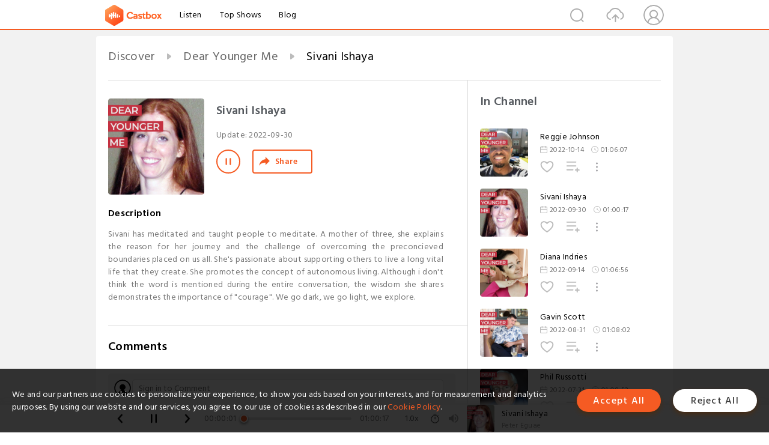

--- FILE ---
content_type: text/html; charset=utf-8
request_url: https://castbox.fm/episode/Sivani-Ishaya-id5023862-id537257657
body_size: 12674
content:
<!DOCTYPE html>
<html lang="en">
<head>
  <meta charset="utf-8">
  <title>Sivani Ishaya</title>
  <link rel="canonical" href="https://castbox.fm/episode/Sivani-Ishaya-id5023862-id537257657" >
  
  <link rel="dns-prefetch" href="https//s3.castbox.fm">
  <link rel="dns-prefetch" href="https//everest.castbox.fm">
  <link rel="dns-prefetch" href="https//data.castbox.fm">
  <meta http-equiv="X-UA-Compatible" content="IE=edge,chrome=1">
  <meta name="viewport" content="width=device-width, initial-scale=1, user-scalable=no" >
  
  <link rel="icon" href="https://s3.castbox.fm/app/castbox/static/images/logo_120.png" type="image/x-icon">
  <meta name="apple-mobile-web-app-title" content="Castbox">
  <meta name="apple-mobile-web-app-capable" content="yes">
  <meta name="twitter:site" content="@CastBox_FM" >
  <meta name="twitter:creator" content="@CastBox_FM">
  <meta name="twitter:domain" content="castbox.fm">
  
      <meta name="twitter:card" content="summary" >
      <meta name="twitter:card" content="player" >
      <meta name="twitter:player" content="https://castbox.fm/app/castbox/player/id5023862/id537257657?v=03" >
      <meta property="twitter:player:height" content="500">
      <meta property="twitter:player:width" content="500">
      <meta name="twitter:player:width" content="500" >
      <meta name="twitter:player:height" content="500" >
      <meta property="og:image:width" content="600" >
      <meta property="og:image:height" content="600" >
      
  <meta property="twitter:title" content="Sivani Ishaya" >
  <meta property="twitter:image" content="https://d3t3ozftmdmh3i.cloudfront.net/production/podcast_uploaded_episode400/28845589/28845589-1664496167642-2699e6443c99d.jpg" >
  <meta property="twitter:description" content="Sivani has meditated and taught people to meditate. A mother of three, she explains the reason for her journey and the challenge of overcoming the preco..." >
  <meta property="al:ios:url" content="castbox://episode/Sivani-Ishaya-id5023862-id537257657" >
  <meta property="al:ios:app_store_id" content="1100218439" >
  <meta property="al:ios:app_name" content="Castbox" >
  <meta property="al:android:url" content="castbox://episode/Sivani-Ishaya-id5023862-id537257657" >
  <meta property="al:android:package" content="fm.castbox.audiobook.radio.podcast" >
  <meta property="al:android:app_name" content="Castbox" >
  <meta property="al:web:url" content="https://castbox.fm/episode/Sivani-Ishaya-id5023862-id537257657" >
  <meta property="fb:app_id" content="1840752496197771" >
  <meta property="og:type" content="article" >
  <meta property="og:site_name" content="Castbox" />
  <meta property="og:url" content="https://castbox.fm/episode/Sivani-Ishaya-id5023862-id537257657" >
  <meta property="og:image" content="https://d3t3ozftmdmh3i.cloudfront.net/production/podcast_uploaded_episode400/28845589/28845589-1664496167642-2699e6443c99d.jpg" >
  <meta property="og:title" content="Sivani Ishaya" >
  <meta property="og:description" content="Sivani has meditated and taught people to meditate. A mother of three, she explains the reason for her journey and the challenge of overcoming the preco..." >
  <meta property="twitter:app:id:iphone" content="1243410543">
  <meta property="twitter:app:id:googleplay" content="fm.castbox.audiobook.radio.podcast">
  <meta name="description" content="Sivani has meditated and taught people to meditate. A mother of three, she explains the reason for her journey and the challenge of overcoming the preco..." >
  <meta name="keywords" content="Free iPhone Podcast App, Free Podcast App, Rachel Maddow, Bill Bur Podcast, NPR, WNYC, WBEZ, This American Life, In-audio Search, What is Podcasting, Serial Podcast, On Demand Podcast, Public Radio" >
  <meta name="theme-color" content="rgba(64, 64, 64, 0.9)" />
  <link rel="search" type="application/opensearchdescription+xml" href="https://castbox.fm/opensearch.xml" title="Castbox">
  
  <link href="https://fonts.googleapis.com/css?family=Hind+Siliguri:300,400,500,600" rel="stylesheet"><link rel="stylesheet" type="text/css" href="https://s3.castbox.fm/app/castbox/static/css/slick.min.css" >
  <script type="application/ld+json">
{"@context":"http://schema.org","@type":"BreadcrumbList","itemListElement":[{"@type":"ListItem","position":1,"item":{"@id":"https://castbox.fm/home","name":"Channels","image":"https://s3.castbox.fm/app/castbox/static/images/logo.png"}},{"@type":"ListItem","position":2,"item":{"@id":"https://castbox.fm/channel/Dear-Younger-Me-id5023862","name":"Dear%20Younger%20Me","image":"https://is1-ssl.mzstatic.com/image/thumb/Podcasts122/v4/11/f4/fb/11f4fbcc-28a0-e48f-601a-86b18f468ece/mza_2610633120232327962.jpg/200x200bb.jpg"}},{"@type":"ListItem","position":3,"item":{"@id":"https://castbox.fm/episode/Sivani-Ishaya-id5023862-id537257657","name":"Sivani%20Ishaya","image":"https://d3t3ozftmdmh3i.cloudfront.net/production/podcast_uploaded_episode400/28845589/28845589-1664496167642-2699e6443c99d.jpg"}}]}
</script>
  <link rel="manifest" id="pwaLink" href="/api/pwa/manifest.json">
  
  
  <script type='text/javascript'>
    if (document.documentElement.clientWidth <= 720) {
      document.documentElement.style.fontSize = document.documentElement.clientWidth / 7.2 + 'px'
    } else {
      document.documentElement.style.fontSize = '100px'
    }
    window.onloadcallback=function(){}
  </script>
  
  <link data-chunk="global" rel="stylesheet" href="https://s3.castbox.fm/webstatic/css/vendors~global.96c36ed4.chunk.css">
<link data-chunk="global" rel="stylesheet" href="https://s3.castbox.fm/webstatic/css/global.c7478bb9.chunk.css">
<link data-chunk="castbox.main" rel="stylesheet" href="https://s3.castbox.fm/webstatic/css/castbox.main.ed6e5c24.chunk.css">
<link data-chunk="ep" rel="stylesheet" href="https://s3.castbox.fm/webstatic/css/ep.fe499db8.chunk.css">
</head>
<body>
  <div id="root"><div class="castboxGlobal"><div style="width:0;height:0"><audio style="width:100%;height:100%" preload="auto"><source src="https://anchor.fm/s/ac8776b4/podcast/play/58343082/https%3A%2F%2Fd3ctxlq1ktw2nl.cloudfront.net%2Fstaging%2F2022-8-29%2Fe154fa33-fc6c-7851-a73f-251810b23e47.mp3"/></audio></div><div class="castboxMain"><div class="mainBox"><div id="castboxHeader"><div class="castboxHeaderContainer"><div class="nav-item left navLogo"><a href="/"><img class="logoTextCover" src="https://s3.castbox.fm/webstatic/images/navLogo.c3d5a81b.png"/></a><a class="nav-item link" href="/home">Listen</a><a class="nav-item link" href="/categories/0">Top Shows</a><a class="nav-item link" href="/blog">Blog</a></div><div><div class="nav-item right topUserNav"><div class="userNav right"><div class="userNav-icon"><img class="userNav-img" src="https://s3.castbox.fm/webstatic/images/userIcon.06c408dc.png"/></div></div></div><div class="nav-item right upload"><a href="/creator/upload"><img class="img" src="https://s3.castbox.fm/webstatic/images/upload_icon.521c956a.png"/></a></div><div class="nav-item right search"><img class="img" src="https://s3.castbox.fm/webstatic/images/search_icon.3958760d.png"/></div></div></div></div><div style="padding-bottom:56px;min-height:100vh" id="childrenBox" class="childrenBox"><div class="topCon"></div><div class="topLeftCon"></div><div class="topRightCon"></div><div class="trackPlay clearfix childContent"><div style="text-align:left" class="guru-breadcrumb"><span class="guru-breadcrumb-item"><span style="max-width:40%" class="breadcrumb-text"><a href="/home">Discover</a></span><img class="breadcrumbImage" src="[data-uri]"/></span><span class="guru-breadcrumb-item"><span style="max-width:40%" class="breadcrumb-text"><a href="/channel/Dear-Younger-Me-id5023862">Dear Younger Me</a></span><img class="breadcrumbImage" src="[data-uri]"/></span><span class="guru-breadcrumb-item active"><span style="max-width:40%" class="breadcrumb-text">Sivani Ishaya</span></span></div><div class="leftContainer"><div class="trackinfo"><div class="trackinfo-cover" data-episode_id="1b51679d6e148246941c07c62f96531ef5d266ce-734c910037894ed553572f5a9ef3d93e2460c36e"><div style="display:inline-block;height:100%;width:100%;overflow:hidden;border-radius:4px;background-color:#A9B8AD" class="coverImgContainer"><img style="display:inline-block;opacity:1;width:100%;height:100%" src="https://d3t3ozftmdmh3i.cloudfront.net/production/podcast_uploaded_episode400/28845589/28845589-1664496167642-2699e6443c99d.jpg" class="cover" alt="Sivani Ishaya" title="Sivani Ishaya"/></div></div><div class="trackinfo-titleBox"><h1 title="Sivani Ishaya" class="trackinfo-title"><div id="box-pro-ellipsis-176939751309168" class="box-ellipsis box-ellipsis-lineClamp"><style>#box-pro-ellipsis-176939751309168{-webkit-line-clamp:2;}</style><span>Sivani Ishaya</span></div></h1><div class="trackinfo-con-des"><span class="item">Update: <!-- -->2022-09-30</span><span class="item"></span></div><div class="trackinfo-ctrls"><div class="player_play_btn pause loading " style="display:inline-block;cursor:pointer;margin-right:20px"></div><span><div class="sharePageBtn">Share</div></span></div></div><div class="trackinfo-des-title-wrapper"><p class="trackinfo-des-title ">Description</p></div><div class="trackinfo-des"><span class="box-ellipsis"><div>Sivani has meditated and taught people to meditate. A mother of three, she explains the reason for her journey and the challenge of overcoming the preconcieved boundaries placed on us all. She's passionate about supporting others to live a long vital life that they create. She promotes the concept of autonomous living. Although i don't think the word is mentioned during the entire conversation, the wisdom she shares demonstrates the importance of "courage". We go dark, we go light, we explore.</div></span></div><div class="seeMorebtn seeMorebtn_up"><img class="img" src="[data-uri]"/></div></div><div class="trackPlay-comment"><div id="comments" class="commentList"><div class="commentList-title"><span>Comments<!-- --> </span></div><div class="addComment clearfix"><form class="addCommentForm"><div class="commentInputBox"><input type="text" value="" class="commentInputBox-input" placeholder="Sign in to Comment"/><input type="submit" style="display:none"/></div><div class="userCover"><div style="display:inline-block;height:100%;width:100%;overflow:hidden;border-radius:4px;background-color:#A9B8AD" class="coverImgContainer"><img style="display:inline-block;opacity:1;width:100%;height:100%" src="[data-uri]" class="userCover-img"/></div></div></form></div><div class="commentList-box"><div class="commentListCon"><div></div></div></div></div></div></div><div class="rightContainer"><div class="rightContainer-item"><div class="TrackList"><div class="trackListCon"><div class="clearfix"><div class="trackListCon_title">In Channel</div></div><div class="trackListCon_list" style="height:600px"><div><section class="episodeRow opacityinAnimate"><div class="ep-item isSmall"><div class="ep-item-cover"><a href="/episode/Reggie-Johnson-id5023862-id541285046"><div style="display:inline-block;height:100%;width:100%;overflow:hidden;border-radius:4px;background-color:#A9B8AD" class="coverImgContainer"><img style="display:inline-block;opacity:1;width:100%;height:100%" src="https://d3t3ozftmdmh3i.cloudfront.net/production/podcast_uploaded_episode400/28845589/28845589-1665972525005-3110002cd4e8a.jpg" class="image" alt="Reggie Johnson" title="Reggie Johnson"/></div></a></div><div class="ep-item-con"><a href="/episode/Reggie-Johnson-id5023862-id541285046"><p title="Reggie Johnson" class="ep-item-con-title"><span class="ellipsis" style="display:inline-block">Reggie Johnson</span></p></a><p class="ep-item-con-des"><span class="item icon date">2022-10-14</span><span class="item icon time">01:06:07</span></p><div class="ep-item-con-btns"><p class="btn-item like"></p><span class="btn-item add-2epl"><div class="playlists-modal"><div class="playlists-modal-target"><div class="add-2epl-btn"></div></div></div></span><span class="btn-item add-2epl more-point"><div class="playlists-modal"><div class="playlists-modal-target"><div class="add-2epl-btn epl-more-action"></div></div></div></span></div></div><div class="ep-item-ctrls"><a class="ctrlItem play" href="/episode/Reggie-Johnson-id5023862-id541285046"></a></div></div><div class="audiobox"></div></section><section class="episodeRow opacityinAnimate"><div class="ep-item isSmall"><div class="ep-item-cover"><a href="/episode/Sivani-Ishaya-id5023862-id537257657"><div style="display:inline-block;height:100%;width:100%;overflow:hidden;border-radius:4px;background-color:#A9B8AD" class="coverImgContainer"><img style="display:inline-block;opacity:1;width:100%;height:100%" src="https://d3t3ozftmdmh3i.cloudfront.net/production/podcast_uploaded_episode400/28845589/28845589-1664496167642-2699e6443c99d.jpg" class="image" alt="Sivani Ishaya" title="Sivani Ishaya"/></div></a></div><div class="ep-item-con"><a href="/episode/Sivani-Ishaya-id5023862-id537257657"><p title="Sivani Ishaya" class="ep-item-con-title"><span class="ellipsis" style="display:inline-block">Sivani Ishaya</span></p></a><p class="ep-item-con-des"><span class="item icon date">2022-09-30</span><span class="item icon time">01:00:17</span></p><div class="ep-item-con-btns"><p class="btn-item like"></p><span class="btn-item add-2epl"><div class="playlists-modal"><div class="playlists-modal-target"><div class="add-2epl-btn"></div></div></div></span><span class="btn-item add-2epl more-point"><div class="playlists-modal"><div class="playlists-modal-target"><div class="add-2epl-btn epl-more-action"></div></div></div></span></div></div><div class="ep-item-ctrls"><a class="ctrlItem play" href="/episode/Sivani-Ishaya-id5023862-id537257657"></a></div></div><div class="audiobox"></div></section><section class="episodeRow opacityinAnimate"><div class="ep-item isSmall"><div class="ep-item-cover"><a href="/episode/Diana-Indries-id5023862-id530525872"><div style="display:inline-block;height:100%;width:100%;overflow:hidden;border-radius:4px;background-color:#A9B8AD" class="coverImgContainer"><img style="display:inline-block;opacity:1;width:100%;height:100%" src="https://d3t3ozftmdmh3i.cloudfront.net/production/podcast_uploaded_episode400/28845589/28845589-1663110897170-37177a78ccfa1.jpg" class="image" alt="Diana Indries" title="Diana Indries"/></div></a></div><div class="ep-item-con"><a href="/episode/Diana-Indries-id5023862-id530525872"><p title="Diana Indries" class="ep-item-con-title"><span class="ellipsis" style="display:inline-block">Diana Indries</span></p></a><p class="ep-item-con-des"><span class="item icon date">2022-09-14</span><span class="item icon time">01:06:56</span></p><div class="ep-item-con-btns"><p class="btn-item like"></p><span class="btn-item add-2epl"><div class="playlists-modal"><div class="playlists-modal-target"><div class="add-2epl-btn"></div></div></div></span><span class="btn-item add-2epl more-point"><div class="playlists-modal"><div class="playlists-modal-target"><div class="add-2epl-btn epl-more-action"></div></div></div></span></div></div><div class="ep-item-ctrls"><a class="ctrlItem play" href="/episode/Diana-Indries-id5023862-id530525872"></a></div></div><div class="audiobox"></div></section><section class="episodeRow opacityinAnimate"><div class="ep-item isSmall"><div class="ep-item-cover"><a href="/episode/Gavin-Scott-id5023862-id527756700"><div style="display:inline-block;height:100%;width:100%;overflow:hidden;border-radius:4px;background-color:#A9B8AD" class="coverImgContainer"><img style="display:inline-block;opacity:1;width:100%;height:100%" src="https://d3t3ozftmdmh3i.cloudfront.net/production/podcast_uploaded_episode400/28845589/28845589-1661908368688-d546e34075592.jpg" class="image" alt="Gavin Scott" title="Gavin Scott"/></div></a></div><div class="ep-item-con"><a href="/episode/Gavin-Scott-id5023862-id527756700"><p title="Gavin Scott" class="ep-item-con-title"><span class="ellipsis" style="display:inline-block">Gavin Scott</span></p></a><p class="ep-item-con-des"><span class="item icon date">2022-08-31</span><span class="item icon time">01:08:02</span></p><div class="ep-item-con-btns"><p class="btn-item like"></p><span class="btn-item add-2epl"><div class="playlists-modal"><div class="playlists-modal-target"><div class="add-2epl-btn"></div></div></div></span><span class="btn-item add-2epl more-point"><div class="playlists-modal"><div class="playlists-modal-target"><div class="add-2epl-btn epl-more-action"></div></div></div></span></div></div><div class="ep-item-ctrls"><a class="ctrlItem play" href="/episode/Gavin-Scott-id5023862-id527756700"></a></div></div><div class="audiobox"></div></section><section class="episodeRow opacityinAnimate"><div class="ep-item isSmall"><div class="ep-item-cover"><a href="/episode/Phil-Russotti-id5023862-id518592696"><div style="display:inline-block;height:100%;width:100%;overflow:hidden;border-radius:4px;background-color:#A9B8AD" class="coverImgContainer"><img style="display:inline-block;opacity:1;width:100%;height:100%" src="https://s3.castbox.fm/f9/0b/bf/0d998a9dd511fbc9af9cd833be84976646_scaled_v1_400.jpg" class="image" alt="Phil Russotti" title="Phil Russotti"/></div></a></div><div class="ep-item-con"><a href="/episode/Phil-Russotti-id5023862-id518592696"><p title="Phil Russotti" class="ep-item-con-title"><span class="ellipsis" style="display:inline-block">Phil Russotti</span></p></a><p class="ep-item-con-des"><span class="item icon date">2022-07-31</span><span class="item icon time">01:08:52</span></p><div class="ep-item-con-btns"><p class="btn-item like"></p><span class="btn-item add-2epl"><div class="playlists-modal"><div class="playlists-modal-target"><div class="add-2epl-btn"></div></div></div></span><span class="btn-item add-2epl more-point"><div class="playlists-modal"><div class="playlists-modal-target"><div class="add-2epl-btn epl-more-action"></div></div></div></span></div></div><div class="ep-item-ctrls"><a class="ctrlItem play" href="/episode/Phil-Russotti-id5023862-id518592696"></a></div></div><div class="audiobox"></div></section><section class="episodeRow opacityinAnimate"><div class="ep-item isSmall"><div class="ep-item-cover"><a href="/episode/Dominion-Ezechibueze-id5023862-id518592695"><div style="display:inline-block;height:100%;width:100%;overflow:hidden;border-radius:4px;background-color:#A9B8AD" class="coverImgContainer"><img style="display:inline-block;opacity:1;width:100%;height:100%" src="https://s3.castbox.fm/ba/27/27/9bf3bf29d77fa1d1741831f456b0dc508c_scaled_v1_400.jpg" class="image" alt="Dominion Ezechibueze" title="Dominion Ezechibueze"/></div></a></div><div class="ep-item-con"><a href="/episode/Dominion-Ezechibueze-id5023862-id518592695"><p title="Dominion Ezechibueze" class="ep-item-con-title"><span class="ellipsis" style="display:inline-block">Dominion Ezechibueze</span></p></a><p class="ep-item-con-des"><span class="item icon date">2022-06-30</span><span class="item icon time">01:29:12</span></p><div class="ep-item-con-btns"><p class="btn-item like"></p><span class="btn-item add-2epl"><div class="playlists-modal"><div class="playlists-modal-target"><div class="add-2epl-btn"></div></div></div></span><span class="btn-item add-2epl more-point"><div class="playlists-modal"><div class="playlists-modal-target"><div class="add-2epl-btn epl-more-action"></div></div></div></span></div></div><div class="ep-item-ctrls"><a class="ctrlItem play" href="/episode/Dominion-Ezechibueze-id5023862-id518592695"></a></div></div><div class="audiobox"></div></section><section class="episodeRow opacityinAnimate"><div class="ep-item isSmall"><div class="ep-item-cover"><a href="/episode/Steve-Braker-id5023862-id518592694"><div style="display:inline-block;height:100%;width:100%;overflow:hidden;border-radius:4px;background-color:#A9B8AD" class="coverImgContainer"><img style="display:inline-block;opacity:1;width:100%;height:100%" src="https://s3.castbox.fm/61/66/45/92815b595750d9b735e642cf24cbc04d4f_scaled_v1_400.jpg" class="image" alt="Steve Braker" title="Steve Braker"/></div></a></div><div class="ep-item-con"><a href="/episode/Steve-Braker-id5023862-id518592694"><p title="Steve Braker" class="ep-item-con-title"><span class="ellipsis" style="display:inline-block">Steve Braker</span></p></a><p class="ep-item-con-des"><span class="item icon date">2022-05-31</span><span class="item icon time">01:06:27</span></p><div class="ep-item-con-btns"><p class="btn-item like"></p><span class="btn-item add-2epl"><div class="playlists-modal"><div class="playlists-modal-target"><div class="add-2epl-btn"></div></div></div></span><span class="btn-item add-2epl more-point"><div class="playlists-modal"><div class="playlists-modal-target"><div class="add-2epl-btn epl-more-action"></div></div></div></span></div></div><div class="ep-item-ctrls"><a class="ctrlItem play" href="/episode/Steve-Braker-id5023862-id518592694"></a></div></div><div class="audiobox"></div></section><section class="episodeRow opacityinAnimate"><div class="ep-item isSmall"><div class="ep-item-cover"><a href="/episode/Lindsay-Taylor-Dellinger-id5023862-id518592693"><div style="display:inline-block;height:100%;width:100%;overflow:hidden;border-radius:4px;background-color:#A9B8AD" class="coverImgContainer"><img style="display:inline-block;opacity:1;width:100%;height:100%" src="https://s3.castbox.fm/b0/55/fb/cfd79ca4413ecaed85150a115c0506a0d5_scaled_v1_400.jpg" class="image" alt="Lindsay Taylor Dellinger" title="Lindsay Taylor Dellinger"/></div></a></div><div class="ep-item-con"><a href="/episode/Lindsay-Taylor-Dellinger-id5023862-id518592693"><p title="Lindsay Taylor Dellinger" class="ep-item-con-title"><span class="ellipsis" style="display:inline-block">Lindsay Taylor Dellinger</span></p></a><p class="ep-item-con-des"><span class="item icon date">2022-04-30</span><span class="item icon time">01:12:34</span></p><div class="ep-item-con-btns"><p class="btn-item like"></p><span class="btn-item add-2epl"><div class="playlists-modal"><div class="playlists-modal-target"><div class="add-2epl-btn"></div></div></div></span><span class="btn-item add-2epl more-point"><div class="playlists-modal"><div class="playlists-modal-target"><div class="add-2epl-btn epl-more-action"></div></div></div></span></div></div><div class="ep-item-ctrls"><a class="ctrlItem play" href="/episode/Lindsay-Taylor-Dellinger-id5023862-id518592693"></a></div></div><div class="audiobox"></div></section><section class="episodeRow opacityinAnimate"><div class="ep-item isSmall"><div class="ep-item-cover"><a href="/episode/Ausar-Stephens-id5023862-id518592692"><div style="display:inline-block;height:100%;width:100%;overflow:hidden;border-radius:4px;background-color:#A9B8AD" class="coverImgContainer"><img style="display:inline-block;opacity:1;width:100%;height:100%" src="https://s3.castbox.fm/6b/33/76/7535f3e283ac7f3513e9525e15744f6766_scaled_v1_400.jpg" class="image" alt="Ausar Stephens" title="Ausar Stephens"/></div></a></div><div class="ep-item-con"><a href="/episode/Ausar-Stephens-id5023862-id518592692"><p title="Ausar Stephens" class="ep-item-con-title"><span class="ellipsis" style="display:inline-block">Ausar Stephens</span></p></a><p class="ep-item-con-des"><span class="item icon date">2022-03-31</span><span class="item icon time">55:08</span></p><div class="ep-item-con-btns"><p class="btn-item like"></p><span class="btn-item add-2epl"><div class="playlists-modal"><div class="playlists-modal-target"><div class="add-2epl-btn"></div></div></div></span><span class="btn-item add-2epl more-point"><div class="playlists-modal"><div class="playlists-modal-target"><div class="add-2epl-btn epl-more-action"></div></div></div></span></div></div><div class="ep-item-ctrls"><a class="ctrlItem play" href="/episode/Ausar-Stephens-id5023862-id518592692"></a></div></div><div class="audiobox"></div></section></div></div></div></div></div><div class="rightContainer-item adBanner fadeInUp animated"><div style="display:none"></div></div><div class="footer-wrapper "><div class="rightContainer-item downloadPlay"><div class="downloadPlay-title-empty"></div><div class="downloadPlay-item clearfix google"><div class="link"><a target="_black" href="https://play.google.com/store/apps/details?id=fm.castbox.audiobook.radio.podcast&amp;referrer=utm_source%3Dcastbox_web%26utm_medium%3Dlink%26utm_campaign%3Dweb_right_bar%26utm_content%3D"><img style="width:100%" class="store" src="https://s3.castbox.fm/fa/00/5a/19fd024f1fa0d92ce80cd72cfe.png" alt="Google Play" title="Google Play"/></a></div><div class="text">Download from Google Play</div></div><div class="downloadPlay-item clearfix google"><div class="link"><a target="_black" href="https://itunes.apple.com/app/castbox-radio/id1243410543?pt=118301901&amp;mt=8&amp;ct=web_right_bar"><img style="width:100%" class="store" src="https://s3.castbox.fm/8a/81/60/605a1c40698998c6ff2ba624ea.png" alt="Castbox" title="App Store"/></a></div><div class="text">Download from App Store</div></div></div><div class="rightFooter rightContainer-item clearfix"><ul class="footerLinks"><li class="footerLinks-item"><a href="https://helpcenter.castbox.fm/portal/kb">FAQs</a></li></ul><div class="footerCounrtySel"><div><div class="footer_select_country"><img class="countryCover" src="/app/castbox/static/images/flags/us.svg" alt="us"/><span class="countryName">United States</span></div></div></div></div></div></div></div></div><div class="mainBoxFooter"><div class="castboxFooterBar"><div class="footemain"><div class="PlayControl"><span class="back icon"></span><span class="playBtn icon pause loading"></span><span class="forward icon"></span></div><div class="sticker"><div class="player-stick"><div class="current-time">00:00</div><div class="player-stick-coat"><div class="PlayerStickBar"><div style="left:0%" class="circleBar"></div><div style="width:0%" class="playerStick"></div></div></div><div class="duration">00:00</div></div></div><div class="playbackRate"><div class="playbackRate-value">1.0<!-- -->x</div><div class="playbackRate-list hide"><p class="playbackRate-list-item">0.5<!-- -->x</p><p class="playbackRate-list-item">0.8<!-- -->x</p><p class="playbackRate-list-item">1.0<!-- -->x</p><p class="playbackRate-list-item">1.25<!-- -->x</p><p class="playbackRate-list-item">1.5<!-- -->x</p><p class="playbackRate-list-item">2.0<!-- -->x</p><p class="playbackRate-list-item">3.0<!-- -->x</p></div></div><div class="playbackRate timing icon"><div class="playbackRate-value"><img src="[data-uri]"/></div><div class="playbackRate-list hide"><p class="playbackRate-list-title">Sleep Timer</p><p class="playbackRate-list-item">Off</p><p class="playbackRate-list-item">End of Episode</p><p class="playbackRate-list-item">5 Minutes</p><p class="playbackRate-list-item">10 Minutes</p><p class="playbackRate-list-item">15 Minutes</p><p class="playbackRate-list-item">30 Minutes</p><p class="playbackRate-list-item">45 Minutes</p><p class="playbackRate-list-item">60 Minutes</p><p class="playbackRate-list-item">120 Minutes</p></div></div><div class="volumeCtrl"><img class="volumeCtrl-img" src="https://s3.castbox.fm/webstatic/images/volume.86474be8.png"/><div style="height:0;padding:0;border:0;overflow:hidden" class="volumeCtrl-sliderCon"></div></div><div class="footerFeed"><div class="leftImg"><a href="/episode/Sivani-Ishaya-id5023862-id537257657"><div style="display:inline-block;height:100%;width:100%;overflow:hidden;border-radius:4px;background-color:#A9B8AD" class="coverImgContainer"><img style="display:inline-block;opacity:1;width:100%;height:100%" src="https://d3t3ozftmdmh3i.cloudfront.net/production/podcast_uploaded_episode400/28845589/28845589-1664496167642-2699e6443c99d.jpg" alt="Sivani Ishaya" title="Sivani Ishaya"/></div></a></div><div class="rightText"><h1 class="title ellipsis">Sivani Ishaya</h1><h1 class="author ellipsis">Peter Eguae</h1></div></div></div></div></div></div></div><div class="Toastify"></div></div></div>
  <script>
    window.__INITIAL_STATE__ = "%7B%22ch%22%3A%7B%22chInfo%22%3A%7B%22uid%22%3A%221a6d5abc9b434fa0820ce23662bb9f1f%22%2C%22episode_count%22%3A9%2C%22x_play_base%22%3A0%2C%22stat_cover_ext_color%22%3Atrue%2C%22keywords%22%3A%5B%22Education%22%2C%22Self-Improvement%22%5D%2C%22cover_ext_color%22%3A%22-13619152%22%2C%22mongo_id%22%3A%2262e82fe2afe42c6674fc2250%22%2C%22show_id%22%3A%2262e82fe2afe42c6674fc2250%22%2C%22copyright%22%3A%22Peter%20Eguae%22%2C%22author%22%3A%22Peter%20Eguae%22%2C%22is_key_channel%22%3Atrue%2C%22audiobook_categories%22%3A%5B%5D%2C%22user_info%22%3A%7B%22email%22%3A%22hello%40dearyounger.me%22%2C%22picture_url%22%3Anull%2C%22uid%22%3A%221a6d5abc9b434fa0820ce23662bb9f1f%22%2C%22name%22%3A%22Peter%20Eguae%22%2C%22suid%22%3A26441973%7D%2C%22comment_count%22%3A0%2C%22website%22%3A%22https%3A%2F%2Fdearyounger.me%22%2C%22rss_url%22%3A%22https%3A%2F%2Fanchor.fm%2Fs%2Fac8776b4%2Fpodcast%2Frss%22%2C%22description%22%3A%22%5C%22If%20you%20could%20give%20three%20pieces%20of%20advice%20to%20your%20younger%20self%2C%20what%20would%20they%20be%3F%5C%22%5Cn%5Cn%5Cn%3Cp%3EOur%20guests%20share%20their%20advice%20and%20unique%20experience%20with%20as%20much%20honesty%20as%20they%20can%20bear.%20The%20show%20is%20hosted%20by%20Peter%20Eguae%2C%20a%20criminal%20barrister%2C%20who%20is%20fascinated%20by%20the%20good%2C%20bad%20and%20ugly%20bits%20of%20our%20beautiful%20species.%3C%2Fp%3E%5Cn%5Cn%5Cn%3Cp%3EContact%20us%20via%20%3Ca%20href%3D%5C%22mailto%3Ahello%40dearyounger.me%5C%22%20rel%3D%5C%22ugc%20noopener%20noreferrer%5C%22%20target%3D%5C%22_blank%5C%22%3Ehello%40dearyounger.me%3C%2Fa%3E%3C%2Fp%3E%22%2C%22tags%22%3A%5B%22evst-user-add%22%2C%22evst-review-passed%22%2C%22from-itunes%22%5D%2C%22editable%22%3Atrue%2C%22play_count%22%3A1%2C%22link%22%3A%22https%3A%2F%2Fdearyounger.me%22%2C%22categories%22%3A%5B10004%2C10039%2C10043%5D%2C%22x_subs_base%22%3A0%2C%22small_cover_url%22%3A%22https%3A%2F%2Fis1-ssl.mzstatic.com%2Fimage%2Fthumb%2FPodcasts122%2Fv4%2F11%2Ff4%2Ffb%2F11f4fbcc-28a0-e48f-601a-86b18f468ece%2Fmza_2610633120232327962.jpg%2F200x200bb.jpg%22%2C%22big_cover_url%22%3A%22https%3A%2F%2Fis1-ssl.mzstatic.com%2Fimage%2Fthumb%2FPodcasts122%2Fv4%2F11%2Ff4%2Ffb%2F11f4fbcc-28a0-e48f-601a-86b18f468ece%2Fmza_2610633120232327962.jpg%2F600x600bb.jpg%22%2C%22language%22%3A%22en%22%2C%22cid%22%3A5023862%2C%22latest_eid%22%3A541285046%2C%22release_date%22%3A%222026-01-21T05%3A18%3A40Z%22%2C%22title%22%3A%22Dear%20Younger%20Me%22%2C%22uri%22%3A%22%2Fch%2F5023862%22%2C%22https_cover_url%22%3A%22https%3A%2F%2Fis1-ssl.mzstatic.com%2Fimage%2Fthumb%2FPodcasts122%2Fv4%2F11%2Ff4%2Ffb%2F11f4fbcc-28a0-e48f-601a-86b18f468ece%2Fmza_2610633120232327962.jpg%2F400x400bb.jpg%22%2C%22channel_type%22%3A%22private%22%2C%22channel_id%22%3A%221b51679d6e148246941c07c62f96531ef5d266ce%22%2C%22sub_count%22%3A0%2C%22internal_product_id%22%3A%22cb.ch.5023862%22%2C%22social%22%3A%7B%22website%22%3A%22https%3A%2F%2Fdearyounger.me%22%7D%7D%2C%22overview%22%3A%7B%22latest_eid%22%3A541285046%2C%22sort_by%22%3A%22default%22%2C%22sort_order%22%3A0%2C%22cid%22%3A5023862%2C%22eids%22%3A%5B541285046%2C537257657%2C530525872%2C527756700%2C518592696%2C518592695%2C518592694%2C518592693%2C518592692%5D%7D%2C%22eps%22%3A%5B%7B%22website%22%3A%22https%3A%2F%2Fpodcasters.spotify.com%2Fpod%2Fshow%2Fdearyoungerdotme%2Fepisodes%2FReggie-Johnson-e1pc4s6%22%2C%22cid%22%3A5023862%2C%22description%22%3A%22Reggie%20Johnson%20is%20an%20entrepreneur%20and%20podcaster.%20His%20positive%20mindset%20is%20infectious%20and%20authentic.%20We%20disagree%20about%20whether%20being%20a%20space%20explorer%20is%20good%20sense.%20We%20discuss%20the%20BBC.%20We%20discuss%20(with%20some%20envy)%20the%20brilliant%20institution%20that%20is%20David%20Attenborough.%20One%20of%20my%20favourite%20insights%3A%20%5C%22There's%20no%20use%20about%20worrying%20about%20the%20entirety%20of%20your%20life%20today%5C%22.%20I%20love%20the%20moment%20that%20he%20realises%20how%20much%20we%20pay%20in%20the%20UK%20at%20the%20gas%20pump%20(i.e.%20first%20world%20problems%20are%20still%20(kinda)%20problems).%20Better%20yet%20is%20his%20explanation%20of%20how%20he%20escaped%20poverty%20and%20why%20he%20values%20giving%20back.%20But%20like%20so%20many%20of%20us%20he%20wishes%20he%20invested%20younger.%22%2C%22ep_desc_url%22%3A%22https%3A%2F%2Fcastbox.fm%2Fapp%2Fdes%2Fep%3Feid%3D541285046%22%2C%22internal_product_id%22%3A%22cb.ep.541285046%22%2C%22private%22%3Afalse%2C%22episode_id%22%3A%221b51679d6e148246941c07c62f96531ef5d266ce-f503442b91cbe39ce5034815c888d7f3db609a16%22%2C%22play_count%22%3A0%2C%22like_count%22%3A0%2C%22video%22%3A0%2C%22cover_url%22%3A%22https%3A%2F%2Fd3t3ozftmdmh3i.cloudfront.net%2Fproduction%2Fpodcast_uploaded_episode400%2F28845589%2F28845589-1665972525005-3110002cd4e8a.jpg%22%2C%22duration%22%3A3967000%2C%22download_count%22%3A0%2C%22size%22%3A95220087%2C%22small_cover_url%22%3A%22https%3A%2F%2Fd3t3ozftmdmh3i.cloudfront.net%2Fproduction%2Fpodcast_uploaded_episode400%2F28845589%2F28845589-1665972525005-3110002cd4e8a.jpg%22%2C%22big_cover_url%22%3A%22https%3A%2F%2Fd3t3ozftmdmh3i.cloudfront.net%2Fproduction%2Fpodcast_uploaded_episode400%2F28845589%2F28845589-1665972525005-3110002cd4e8a.jpg%22%2C%22author%22%3A%22Peter%20Eguae%22%2C%22url%22%3A%22https%3A%2F%2Fanchor.fm%2Fs%2Fac8776b4%2Fpodcast%2Fplay%2F59167046%2Fhttps%253A%252F%252Fd3ctxlq1ktw2nl.cloudfront.net%252Fstaging%252F2022-9-17%252F2f87f5dc-96e2-d06e-6ade-52d73b6583d5.mp3%22%2C%22release_date%22%3A%222022-10-14T01%3A10%3A06Z%22%2C%22title%22%3A%22Reggie%20Johnson%22%2C%22channel_id%22%3A%221b51679d6e148246941c07c62f96531ef5d266ce%22%2C%22comment_count%22%3A0%2C%22eid%22%3A541285046%2C%22urls%22%3A%5B%22https%3A%2F%2Fanchor.fm%2Fs%2Fac8776b4%2Fpodcast%2Fplay%2F59167046%2Fhttps%253A%252F%252Fd3ctxlq1ktw2nl.cloudfront.net%252Fstaging%252F2022-9-17%252F2f87f5dc-96e2-d06e-6ade-52d73b6583d5.mp3%22%5D%7D%2C%7B%22website%22%3A%22https%3A%2F%2Fpodcasters.spotify.com%2Fpod%2Fshow%2Fdearyoungerdotme%2Fepisodes%2FSivani-Ishaya-e1oj07a%22%2C%22cid%22%3A5023862%2C%22description%22%3A%22Sivani%20has%20meditated%20and%20taught%20people%20to%20meditate.%20A%20mother%20of%20three%2C%20she%20explains%20the%20reason%20for%20her%20journey%20and%20the%20challenge%20of%20overcoming%20the%20preconcieved%20boundaries%20placed%20on%20us%20all.%20She's%20passionate%20about%20supporting%20others%20to%20live%20a%20long%20vital%20life%20that%20they%20create.%20She%20promotes%20the%20concept%20of%20autonomous%20living.%20Although%20i%20don't%20think%20the%20word%20is%20mentioned%20during%20the%20entire%20conversation%2C%20the%20wisdom%20she%20shares%20demonstrates%20the%20importance%20of%20%5C%22courage%5C%22.%20We%20go%20dark%2C%20we%20go%20light%2C%20we%20explore.%22%2C%22ep_desc_url%22%3A%22https%3A%2F%2Fcastbox.fm%2Fapp%2Fdes%2Fep%3Feid%3D537257657%22%2C%22internal_product_id%22%3A%22cb.ep.537257657%22%2C%22private%22%3Afalse%2C%22episode_id%22%3A%221b51679d6e148246941c07c62f96531ef5d266ce-734c910037894ed553572f5a9ef3d93e2460c36e%22%2C%22play_count%22%3A1%2C%22like_count%22%3A0%2C%22video%22%3A0%2C%22cover_url%22%3A%22https%3A%2F%2Fd3t3ozftmdmh3i.cloudfront.net%2Fproduction%2Fpodcast_uploaded_episode400%2F28845589%2F28845589-1664496167642-2699e6443c99d.jpg%22%2C%22duration%22%3A3617000%2C%22download_count%22%3A1%2C%22size%22%3A86820988%2C%22small_cover_url%22%3A%22https%3A%2F%2Fd3t3ozftmdmh3i.cloudfront.net%2Fproduction%2Fpodcast_uploaded_episode400%2F28845589%2F28845589-1664496167642-2699e6443c99d.jpg%22%2C%22big_cover_url%22%3A%22https%3A%2F%2Fd3t3ozftmdmh3i.cloudfront.net%2Fproduction%2Fpodcast_uploaded_episode400%2F28845589%2F28845589-1664496167642-2699e6443c99d.jpg%22%2C%22author%22%3A%22Peter%20Eguae%22%2C%22url%22%3A%22https%3A%2F%2Fanchor.fm%2Fs%2Fac8776b4%2Fpodcast%2Fplay%2F58343082%2Fhttps%253A%252F%252Fd3ctxlq1ktw2nl.cloudfront.net%252Fstaging%252F2022-8-29%252Fe154fa33-fc6c-7851-a73f-251810b23e47.mp3%22%2C%22release_date%22%3A%222022-09-30T01%3A10%3A00Z%22%2C%22title%22%3A%22Sivani%20Ishaya%22%2C%22channel_id%22%3A%221b51679d6e148246941c07c62f96531ef5d266ce%22%2C%22comment_count%22%3A0%2C%22eid%22%3A537257657%2C%22urls%22%3A%5B%22https%3A%2F%2Fanchor.fm%2Fs%2Fac8776b4%2Fpodcast%2Fplay%2F58343082%2Fhttps%253A%252F%252Fd3ctxlq1ktw2nl.cloudfront.net%252Fstaging%252F2022-8-29%252Fe154fa33-fc6c-7851-a73f-251810b23e47.mp3%22%5D%7D%2C%7B%22website%22%3A%22https%3A%2F%2Fpodcasters.spotify.com%2Fpod%2Fshow%2Fdearyoungerdotme%2Fepisodes%2FDiana-Indries-e1nq5tf%22%2C%22cid%22%3A5023862%2C%22description%22%3A%22There's%20a%20great%20song%20with%20a%20great%20chorus%3A%20%5C%22Love%20Sets%20You%20Free%5C%22.%20If%20you%20listen%20to%20it%20before%20enjoying%20this%20episode%20it'll%20get%20you%20in%20the%20mood!%20Diana%20is%20a%20brilliant%20example%20of%20what%20love%20can%20do%2C%20and%20demonstrates%20why%20it%20is%20important%20to%20hone%20your%20skills%3B%20to%20help%20find%20love%2C%20nurture%20it%2C%20and%20constantly%20appreciate%20it.%20We%20look%20back%20through%20her%20mistakes%20and%20adventures%2C%20and%20are%20blessed%20with%20her%20infectious%20positive%20energy.%20Diana%20and%20her%20husband%20(who%20I%20would%20LOVE%20to%20interview%20at%20some%20point!)%20are%20the%20creators%20of%20the%20%5C%22Better%20Topics%5C%22%20card%20game%2C%20which%20is%20designed%20to%20strengthen%20communication%20and%20increase%20relationship%20success.%20Check%20it%20out%20here%3A%20www.bettertopics.com%22%2C%22ep_desc_url%22%3A%22https%3A%2F%2Fcastbox.fm%2Fapp%2Fdes%2Fep%3Feid%3D530525872%22%2C%22internal_product_id%22%3A%22cb.ep.530525872%22%2C%22private%22%3Afalse%2C%22episode_id%22%3A%221b51679d6e148246941c07c62f96531ef5d266ce-3bfd6f7c2c52c23628664e86d9513c2cc6586005%22%2C%22play_count%22%3A0%2C%22like_count%22%3A0%2C%22video%22%3A0%2C%22cover_url%22%3A%22https%3A%2F%2Fd3t3ozftmdmh3i.cloudfront.net%2Fproduction%2Fpodcast_uploaded_episode400%2F28845589%2F28845589-1663110897170-37177a78ccfa1.jpg%22%2C%22duration%22%3A4016000%2C%22download_count%22%3A0%2C%22size%22%3A96396224%2C%22small_cover_url%22%3A%22https%3A%2F%2Fd3t3ozftmdmh3i.cloudfront.net%2Fproduction%2Fpodcast_uploaded_episode400%2F28845589%2F28845589-1663110897170-37177a78ccfa1.jpg%22%2C%22big_cover_url%22%3A%22https%3A%2F%2Fd3t3ozftmdmh3i.cloudfront.net%2Fproduction%2Fpodcast_uploaded_episode400%2F28845589%2F28845589-1663110897170-37177a78ccfa1.jpg%22%2C%22author%22%3A%22Peter%20Eguae%22%2C%22url%22%3A%22https%3A%2F%2Fanchor.fm%2Fs%2Fac8776b4%2Fpodcast%2Fplay%2F57529711%2Fhttps%253A%252F%252Fd3ctxlq1ktw2nl.cloudfront.net%252Fstaging%252F2022-8-13%252Ffbf53086-41ec-2284-495c-f656fa29200a.mp3%22%2C%22release_date%22%3A%222022-09-14T01%3A10%3A48Z%22%2C%22title%22%3A%22Diana%20Indries%22%2C%22channel_id%22%3A%221b51679d6e148246941c07c62f96531ef5d266ce%22%2C%22comment_count%22%3A0%2C%22eid%22%3A530525872%2C%22urls%22%3A%5B%22https%3A%2F%2Fanchor.fm%2Fs%2Fac8776b4%2Fpodcast%2Fplay%2F57529711%2Fhttps%253A%252F%252Fd3ctxlq1ktw2nl.cloudfront.net%252Fstaging%252F2022-8-13%252Ffbf53086-41ec-2284-495c-f656fa29200a.mp3%22%5D%7D%2C%7B%22website%22%3A%22https%3A%2F%2Fpodcasters.spotify.com%2Fpod%2Fshow%2Fdearyoungerdotme%2Fepisodes%2FGavin-Scott-e1n6907%22%2C%22cid%22%3A5023862%2C%22description%22%3A%22Gavin%20lost%20himself%20following%20a%20tragedy%20at%20the%20cusp%20of%20manhood%20then%20found%20himself%20while%20travelling%20to%20different%20countries.%20He's%20a%20natural%20salesman%20who%20made%20and%20lost%20a%20fortune.%20He%20encourages%20people%20to%20connect%20with%20themselves%20and%20poses%20a%20simple%20but%20interesting%20question%3A%20who%20are%20you%3F%20Gavin%20caught%20the%20last%20flight%20back%20to%20London%20before%20the%20pandemic%20lockdown%20and%20spent%20the%20isolation%20on%20a%20mindset%20bootcamp.%20We%20talk%20about%20past%20lives%2C%20our%20intuitive%20navigation%20system%2C%20and%20the%20challenge%20of%20showing%20your%20genuine%20emotions.%22%2C%22ep_desc_url%22%3A%22https%3A%2F%2Fcastbox.fm%2Fapp%2Fdes%2Fep%3Feid%3D527756700%22%2C%22internal_product_id%22%3A%22cb.ep.527756700%22%2C%22private%22%3Afalse%2C%22episode_id%22%3A%221b51679d6e148246941c07c62f96531ef5d266ce-bb2a7176f6b67cb9c5b5a001b1f07289ee1b6f7b%22%2C%22play_count%22%3A0%2C%22like_count%22%3A0%2C%22video%22%3A0%2C%22cover_url%22%3A%22https%3A%2F%2Fd3t3ozftmdmh3i.cloudfront.net%2Fproduction%2Fpodcast_uploaded_episode400%2F28845589%2F28845589-1661908368688-d546e34075592.jpg%22%2C%22duration%22%3A4082000%2C%22download_count%22%3A0%2C%22size%22%3A49454872%2C%22small_cover_url%22%3A%22https%3A%2F%2Fd3t3ozftmdmh3i.cloudfront.net%2Fproduction%2Fpodcast_uploaded_episode400%2F28845589%2F28845589-1661908368688-d546e34075592.jpg%22%2C%22big_cover_url%22%3A%22https%3A%2F%2Fd3t3ozftmdmh3i.cloudfront.net%2Fproduction%2Fpodcast_uploaded_episode400%2F28845589%2F28845589-1661908368688-d546e34075592.jpg%22%2C%22author%22%3A%22Peter%20Eguae%22%2C%22url%22%3A%22https%3A%2F%2Fanchor.fm%2Fs%2Fac8776b4%2Fpodcast%2Fplay%2F56877511%2Fhttps%253A%252F%252Fd3ctxlq1ktw2nl.cloudfront.net%252Fstaging%252F2022-7-31%252F52479497-5d61-5cb0-9f2c-d6e8dd5f1452.mp3%22%2C%22release_date%22%3A%222022-08-31T01%3A10%3A14Z%22%2C%22title%22%3A%22Gavin%20Scott%22%2C%22channel_id%22%3A%221b51679d6e148246941c07c62f96531ef5d266ce%22%2C%22comment_count%22%3A0%2C%22eid%22%3A527756700%2C%22urls%22%3A%5B%22https%3A%2F%2Fanchor.fm%2Fs%2Fac8776b4%2Fpodcast%2Fplay%2F56877511%2Fhttps%253A%252F%252Fd3ctxlq1ktw2nl.cloudfront.net%252Fstaging%252F2022-7-31%252F52479497-5d61-5cb0-9f2c-d6e8dd5f1452.mp3%22%5D%7D%2C%7B%22website%22%3A%22https%3A%2F%2Fpodcasters.spotify.com%2Fpod%2Fshow%2Fdearyoungerdotme%2Fepisodes%2FPhil-Russotti-e1lu29k%22%2C%22cid%22%3A5023862%2C%22description%22%3A%22Phil%20is%20a%20award-winning%20New%20York%20trial%20lawyer%2C%20teacher%20and%20author.%20Via%20tragedy%20and%20introspection%2C%20he%20gained%20wisdom%20that%20has%20led%20to%20new%20adventures%20and%20growth%20in%20his%20later%20years.%20We%20chat%20about%20juries%2C%20work-life%20balance%2C%20yoga%2C%20and%20an%20inspiring%20story%20about%20one%20of%20his%20exceptionally%20determined%20clients.%22%2C%22ep_desc_url%22%3A%22https%3A%2F%2Fcastbox.fm%2Fapp%2Fdes%2Fep%3Feid%3D518592696%22%2C%22internal_product_id%22%3A%22cb.ep.518592696%22%2C%22private%22%3Afalse%2C%22episode_id%22%3A%221b51679d6e148246941c07c62f96531ef5d266ce-4759c33fed5e6c3f2da36d319a4599bbd319d525%22%2C%22play_count%22%3A0%2C%22like_count%22%3A0%2C%22video%22%3A0%2C%22cover_url%22%3A%22https%3A%2F%2Fs3.castbox.fm%2Ff9%2F0b%2Fbf%2F0d998a9dd511fbc9af9cd833be84976646_scaled_v1_400.jpg%22%2C%22duration%22%3A4132000%2C%22download_count%22%3A0%2C%22size%22%3A53631669%2C%22small_cover_url%22%3A%22https%3A%2F%2Fs3.castbox.fm%2Ff9%2F0b%2Fbf%2F0d998a9dd511fbc9af9cd833be84976646_scaled_v1_200.jpg%22%2C%22big_cover_url%22%3A%22https%3A%2F%2Fs3.castbox.fm%2Ff9%2F0b%2Fbf%2F0d998a9dd511fbc9af9cd833be84976646_scaled_v1_600.jpg%22%2C%22author%22%3A%22Peter%20Eguae%22%2C%22url%22%3A%22https%3A%2F%2Fanchor.fm%2Fs%2Fac8776b4%2Fpodcast%2Fplay%2F55559924%2Fhttps%253A%252F%252Fd3ctxlq1ktw2nl.cloudfront.net%252Fstaging%252F2022-6-31%252F69050919-c5e8-ace7-9809-357e6bf17ec5.mp3%22%2C%22release_date%22%3A%222022-07-31T01%3A10%3A00Z%22%2C%22title%22%3A%22Phil%20Russotti%22%2C%22channel_id%22%3A%221b51679d6e148246941c07c62f96531ef5d266ce%22%2C%22comment_count%22%3A0%2C%22eid%22%3A518592696%2C%22urls%22%3A%5B%22https%3A%2F%2Fanchor.fm%2Fs%2Fac8776b4%2Fpodcast%2Fplay%2F55559924%2Fhttps%253A%252F%252Fd3ctxlq1ktw2nl.cloudfront.net%252Fstaging%252F2022-6-31%252F69050919-c5e8-ace7-9809-357e6bf17ec5.mp3%22%5D%7D%2C%7B%22website%22%3A%22https%3A%2F%2Fpodcasters.spotify.com%2Fpod%2Fshow%2Fdearyoungerdotme%2Fepisodes%2FDominion-Ezechibueze-e1lu3b4%22%2C%22cid%22%3A5023862%2C%22description%22%3A%22Dominion%20is%20a%20Nigerian%20immigrant%20to%20the%20USA%20that%20was%20%5C%22born%20dead%5C%22.%20He%20shares%20his%20journey%3B%20from%20moving%20to%20the%20States%20to%20becoming%20a%20top%20tier%20American%20Football%20running%20back%20-%20one%20of%20the%20most%20dangerous%20positions%20in%20one%20of%20the%20most%20brutal%20sports.%20His%20drive%2C%20determination%20and%20commitment%20are%20clear.%20As%20is%20the%20importance%20of%20his%20faith.%22%2C%22ep_desc_url%22%3A%22https%3A%2F%2Fcastbox.fm%2Fapp%2Fdes%2Fep%3Feid%3D518592695%22%2C%22internal_product_id%22%3A%22cb.ep.518592695%22%2C%22private%22%3Afalse%2C%22episode_id%22%3A%221b51679d6e148246941c07c62f96531ef5d266ce-f8b8877199fedd02a6773787fffa26790f6624a1%22%2C%22play_count%22%3A0%2C%22like_count%22%3A0%2C%22video%22%3A0%2C%22cover_url%22%3A%22https%3A%2F%2Fs3.castbox.fm%2Fba%2F27%2F27%2F9bf3bf29d77fa1d1741831f456b0dc508c_scaled_v1_400.jpg%22%2C%22duration%22%3A5352000%2C%22download_count%22%3A0%2C%22size%22%3A66421548%2C%22small_cover_url%22%3A%22https%3A%2F%2Fs3.castbox.fm%2Fba%2F27%2F27%2F9bf3bf29d77fa1d1741831f456b0dc508c_scaled_v1_200.jpg%22%2C%22big_cover_url%22%3A%22https%3A%2F%2Fs3.castbox.fm%2Fba%2F27%2F27%2F9bf3bf29d77fa1d1741831f456b0dc508c_scaled_v1_600.jpg%22%2C%22author%22%3A%22Peter%20Eguae%22%2C%22url%22%3A%22https%3A%2F%2Fanchor.fm%2Fs%2Fac8776b4%2Fpodcast%2Fplay%2F55560996%2Fhttps%253A%252F%252Fd3ctxlq1ktw2nl.cloudfront.net%252Fstaging%252F2022-6-31%252F8bff1696-642a-0085-97e0-ed301053e2c4.mp3%22%2C%22release_date%22%3A%222022-06-30T01%3A10%3A34Z%22%2C%22title%22%3A%22Dominion%20Ezechibueze%22%2C%22channel_id%22%3A%221b51679d6e148246941c07c62f96531ef5d266ce%22%2C%22comment_count%22%3A0%2C%22eid%22%3A518592695%2C%22urls%22%3A%5B%22https%3A%2F%2Fanchor.fm%2Fs%2Fac8776b4%2Fpodcast%2Fplay%2F55560996%2Fhttps%253A%252F%252Fd3ctxlq1ktw2nl.cloudfront.net%252Fstaging%252F2022-6-31%252F8bff1696-642a-0085-97e0-ed301053e2c4.mp3%22%5D%7D%2C%7B%22website%22%3A%22https%3A%2F%2Fpodcasters.spotify.com%2Fpod%2Fshow%2Fdearyoungerdotme%2Fepisodes%2FSteve-Braker-e1lt98e%22%2C%22cid%22%3A5023862%2C%22description%22%3A%22Steve's%20life%20has%20been%20a%20gigantic%20adventure.%20He%20started%20off%20in%20the%20South%20of%20England%2C%20before%20spending%20the%20last%20twenty%20years%20exploring%20and%20traveling%20all%20over%20East%20Africa%20from%20Mogadishu%20to%20Zanzibar%20Island%20and%20everywhere%20in%20between.%20He's%20a%20keen%20sailor%2C%20scuba-diver%20and%20novelist.%20He%20shares%20some%20important%20wisdom%20about%20teaching%20people%20to%20speak%20a%20new%20language...before%20the%20internet.%22%2C%22ep_desc_url%22%3A%22https%3A%2F%2Fcastbox.fm%2Fapp%2Fdes%2Fep%3Feid%3D518592694%22%2C%22internal_product_id%22%3A%22cb.ep.518592694%22%2C%22private%22%3Afalse%2C%22episode_id%22%3A%221b51679d6e148246941c07c62f96531ef5d266ce-5ad1f44cbf454fae7630542e56d82bdc71b10efe%22%2C%22play_count%22%3A0%2C%22like_count%22%3A0%2C%22video%22%3A0%2C%22cover_url%22%3A%22https%3A%2F%2Fs3.castbox.fm%2F61%2F66%2F45%2F92815b595750d9b735e642cf24cbc04d4f_scaled_v1_400.jpg%22%2C%22duration%22%3A3987000%2C%22download_count%22%3A0%2C%22size%22%3A53570380%2C%22small_cover_url%22%3A%22https%3A%2F%2Fs3.castbox.fm%2F61%2F66%2F45%2F92815b595750d9b735e642cf24cbc04d4f_scaled_v1_200.jpg%22%2C%22big_cover_url%22%3A%22https%3A%2F%2Fs3.castbox.fm%2F61%2F66%2F45%2F92815b595750d9b735e642cf24cbc04d4f_scaled_v1_600.jpg%22%2C%22author%22%3A%22Peter%20Eguae%22%2C%22url%22%3A%22https%3A%2F%2Fanchor.fm%2Fs%2Fac8776b4%2Fpodcast%2Fplay%2F55534286%2Fhttps%253A%252F%252Fd3ctxlq1ktw2nl.cloudfront.net%252Fstaging%252F2022-6-31%252F6a0f7e4e-8455-954d-e882-b5a894c57a5b.mp3%22%2C%22release_date%22%3A%222022-05-31T01%3A10%3A00Z%22%2C%22title%22%3A%22Steve%20Braker%22%2C%22channel_id%22%3A%221b51679d6e148246941c07c62f96531ef5d266ce%22%2C%22comment_count%22%3A0%2C%22eid%22%3A518592694%2C%22urls%22%3A%5B%22https%3A%2F%2Fanchor.fm%2Fs%2Fac8776b4%2Fpodcast%2Fplay%2F55534286%2Fhttps%253A%252F%252Fd3ctxlq1ktw2nl.cloudfront.net%252Fstaging%252F2022-6-31%252F6a0f7e4e-8455-954d-e882-b5a894c57a5b.mp3%22%5D%7D%2C%7B%22website%22%3A%22https%3A%2F%2Fpodcasters.spotify.com%2Fpod%2Fshow%2Fdearyoungerdotme%2Fepisodes%2FLindsay-Taylor-Dellinger-e1lt8v1%22%2C%22cid%22%3A5023862%2C%22description%22%3A%22Lindsay%20left%20the%20fashion%20industry%20and%20wrote%20a%20book%20-%20%5C%22Swipe%20Write%5C%22%20-%20about%20about%2020%20online%20dates%20with%2020%20different%20men%20and%20all%20things%20life%2C%20loss%2C%20and%20love.%20We%20discussed%20idealism%20and%20the%20importance%20of%20understanding%20your%20parents.%20She%20made%20a%20good%20case%20for%20adjusting%20the%20golden%20rule%2C%20and%20is%20a%20great%20advert%20for%20the%20tiny-home%20movement.%22%2C%22ep_desc_url%22%3A%22https%3A%2F%2Fcastbox.fm%2Fapp%2Fdes%2Fep%3Feid%3D518592693%22%2C%22internal_product_id%22%3A%22cb.ep.518592693%22%2C%22private%22%3Afalse%2C%22episode_id%22%3A%221b51679d6e148246941c07c62f96531ef5d266ce-4ce9c5c0d90000a4dbb8f6eb8adfc268869ef147%22%2C%22play_count%22%3A0%2C%22like_count%22%3A0%2C%22video%22%3A0%2C%22cover_url%22%3A%22https%3A%2F%2Fs3.castbox.fm%2Fb0%2F55%2Ffb%2Fcfd79ca4413ecaed85150a115c0506a0d5_scaled_v1_400.jpg%22%2C%22duration%22%3A4354000%2C%22download_count%22%3A0%2C%22size%22%3A57956616%2C%22small_cover_url%22%3A%22https%3A%2F%2Fs3.castbox.fm%2Fb0%2F55%2Ffb%2Fcfd79ca4413ecaed85150a115c0506a0d5_scaled_v1_200.jpg%22%2C%22big_cover_url%22%3A%22https%3A%2F%2Fs3.castbox.fm%2Fb0%2F55%2Ffb%2Fcfd79ca4413ecaed85150a115c0506a0d5_scaled_v1_600.jpg%22%2C%22author%22%3A%22Peter%20Eguae%22%2C%22url%22%3A%22https%3A%2F%2Fanchor.fm%2Fs%2Fac8776b4%2Fpodcast%2Fplay%2F55533985%2Fhttps%253A%252F%252Fd3ctxlq1ktw2nl.cloudfront.net%252Fstaging%252F2022-6-31%252F71ab4d48-e611-cee1-c396-d12ece0e186f.mp3%22%2C%22release_date%22%3A%222022-04-30T01%3A10%3A16Z%22%2C%22title%22%3A%22Lindsay%20Taylor%20Dellinger%22%2C%22channel_id%22%3A%221b51679d6e148246941c07c62f96531ef5d266ce%22%2C%22comment_count%22%3A0%2C%22eid%22%3A518592693%2C%22urls%22%3A%5B%22https%3A%2F%2Fanchor.fm%2Fs%2Fac8776b4%2Fpodcast%2Fplay%2F55533985%2Fhttps%253A%252F%252Fd3ctxlq1ktw2nl.cloudfront.net%252Fstaging%252F2022-6-31%252F71ab4d48-e611-cee1-c396-d12ece0e186f.mp3%22%5D%7D%2C%7B%22website%22%3A%22https%3A%2F%2Fpodcasters.spotify.com%2Fpod%2Fshow%2Fdearyoungerdotme%2Fepisodes%2FAusar-Stephens-e1lt7vv%22%2C%22cid%22%3A5023862%2C%22description%22%3A%22Ausar%20Stephens%20is%20a%20young%20artist%20with%20an%20entrepreneurial%20mindset.%20I%20loved%20his%20intro%20and%20loved%20the%20outro.%20He%20embodied%20the%20spirit%20of%20the%20DYM%20project%20and%20surprised%20me%20with%20his%20openness%20and%20creativity.%20We%20talked%20about%20cryptocurrency%2C%20social%20media%2C%20sales%20techniques%2C%20and%20meditation.%22%2C%22ep_desc_url%22%3A%22https%3A%2F%2Fcastbox.fm%2Fapp%2Fdes%2Fep%3Feid%3D518592692%22%2C%22internal_product_id%22%3A%22cb.ep.518592692%22%2C%22private%22%3Afalse%2C%22episode_id%22%3A%221b51679d6e148246941c07c62f96531ef5d266ce-6d25fa69412a9e3201c75ed717f415fb09229f16%22%2C%22play_count%22%3A0%2C%22like_count%22%3A0%2C%22video%22%3A0%2C%22cover_url%22%3A%22https%3A%2F%2Fs3.castbox.fm%2F6b%2F33%2F76%2F7535f3e283ac7f3513e9525e15744f6766_scaled_v1_400.jpg%22%2C%22duration%22%3A3308000%2C%22download_count%22%3A0%2C%22size%22%3A45948682%2C%22small_cover_url%22%3A%22https%3A%2F%2Fs3.castbox.fm%2F6b%2F33%2F76%2F7535f3e283ac7f3513e9525e15744f6766_scaled_v1_200.jpg%22%2C%22big_cover_url%22%3A%22https%3A%2F%2Fs3.castbox.fm%2F6b%2F33%2F76%2F7535f3e283ac7f3513e9525e15744f6766_scaled_v1_600.jpg%22%2C%22author%22%3A%22Peter%20Eguae%22%2C%22url%22%3A%22https%3A%2F%2Fanchor.fm%2Fs%2Fac8776b4%2Fpodcast%2Fplay%2F55532991%2Fhttps%253A%252F%252Fd3ctxlq1ktw2nl.cloudfront.net%252Fstaging%252F2022-6-30%252Fbb899c37-daec-1d0a-2622-c18f1b74f464.mp3%22%2C%22release_date%22%3A%222022-03-31T01%3A10%3A10Z%22%2C%22title%22%3A%22Ausar%20Stephens%22%2C%22channel_id%22%3A%221b51679d6e148246941c07c62f96531ef5d266ce%22%2C%22comment_count%22%3A0%2C%22eid%22%3A518592692%2C%22urls%22%3A%5B%22https%3A%2F%2Fanchor.fm%2Fs%2Fac8776b4%2Fpodcast%2Fplay%2F55532991%2Fhttps%253A%252F%252Fd3ctxlq1ktw2nl.cloudfront.net%252Fstaging%252F2022-6-30%252Fbb899c37-daec-1d0a-2622-c18f1b74f464.mp3%22%5D%7D%5D%2C%22epStatusCid%22%3A-1%2C%22epStatus%22%3A%7B%7D%2C%22skip%22%3A0%2C%22limit%22%3A20%2C%22isFetching%22%3Afalse%2C%22fetchingList%22%3Afalse%2C%22fetchOver%22%3Atrue%7D%2C%22trackPlayItem%22%3A%7B%22list%22%3A%5B%5D%2C%22playItem%22%3A%7B%22website%22%3A%22https%3A%2F%2Fpodcasters.spotify.com%2Fpod%2Fshow%2Fdearyoungerdotme%2Fepisodes%2FSivani-Ishaya-e1oj07a%22%2C%22cid%22%3A5023862%2C%22description%22%3A%22Sivani%20has%20meditated%20and%20taught%20people%20to%20meditate.%20A%20mother%20of%20three%2C%20she%20explains%20the%20reason%20for%20her%20journey%20and%20the%20challenge%20of%20overcoming%20the%20preconcieved%20boundaries%20placed%20on%20us%20all.%20She's%20passionate%20about%20supporting%20others%20to%20live%20a%20long%20vital%20life%20that%20they%20create.%20She%20promotes%20the%20concept%20of%20autonomous%20living.%20Although%20i%20don't%20think%20the%20word%20is%20mentioned%20during%20the%20entire%20conversation%2C%20the%20wisdom%20she%20shares%20demonstrates%20the%20importance%20of%20%5C%22courage%5C%22.%20We%20go%20dark%2C%20we%20go%20light%2C%20we%20explore.%22%2C%22ep_desc_url%22%3A%22https%3A%2F%2Fcastbox.fm%2Fapp%2Fdes%2Fep%3Feid%3D537257657%22%2C%22internal_product_id%22%3A%22cb.ep.537257657%22%2C%22private%22%3Afalse%2C%22episode_id%22%3A%221b51679d6e148246941c07c62f96531ef5d266ce-734c910037894ed553572f5a9ef3d93e2460c36e%22%2C%22play_count%22%3A1%2C%22like_count%22%3A0%2C%22video%22%3A0%2C%22cover_url%22%3A%22https%3A%2F%2Fd3t3ozftmdmh3i.cloudfront.net%2Fproduction%2Fpodcast_uploaded_episode400%2F28845589%2F28845589-1664496167642-2699e6443c99d.jpg%22%2C%22duration%22%3A3617000%2C%22download_count%22%3A1%2C%22size%22%3A86820988%2C%22small_cover_url%22%3A%22https%3A%2F%2Fd3t3ozftmdmh3i.cloudfront.net%2Fproduction%2Fpodcast_uploaded_episode400%2F28845589%2F28845589-1664496167642-2699e6443c99d.jpg%22%2C%22big_cover_url%22%3A%22https%3A%2F%2Fd3t3ozftmdmh3i.cloudfront.net%2Fproduction%2Fpodcast_uploaded_episode400%2F28845589%2F28845589-1664496167642-2699e6443c99d.jpg%22%2C%22author%22%3A%22Peter%20Eguae%22%2C%22url%22%3A%22https%3A%2F%2Fanchor.fm%2Fs%2Fac8776b4%2Fpodcast%2Fplay%2F58343082%2Fhttps%253A%252F%252Fd3ctxlq1ktw2nl.cloudfront.net%252Fstaging%252F2022-8-29%252Fe154fa33-fc6c-7851-a73f-251810b23e47.mp3%22%2C%22release_date%22%3A%222022-09-30T01%3A10%3A00Z%22%2C%22title%22%3A%22Sivani%20Ishaya%22%2C%22channel_id%22%3A%221b51679d6e148246941c07c62f96531ef5d266ce%22%2C%22comment_count%22%3A0%2C%22eid%22%3A537257657%2C%22urls%22%3A%5B%22https%3A%2F%2Fanchor.fm%2Fs%2Fac8776b4%2Fpodcast%2Fplay%2F58343082%2Fhttps%253A%252F%252Fd3ctxlq1ktw2nl.cloudfront.net%252Fstaging%252F2022-8-29%252Fe154fa33-fc6c-7851-a73f-251810b23e47.mp3%22%5D%2C%22channel%22%3A%7B%22uid%22%3A%221a6d5abc9b434fa0820ce23662bb9f1f%22%2C%22episode_count%22%3A9%2C%22x_play_base%22%3A0%2C%22stat_cover_ext_color%22%3Atrue%2C%22keywords%22%3A%5B%22Education%22%2C%22Self-Improvement%22%5D%2C%22cover_ext_color%22%3A%22-13619152%22%2C%22mongo_id%22%3A%2262e82fe2afe42c6674fc2250%22%2C%22show_id%22%3A%2262e82fe2afe42c6674fc2250%22%2C%22copyright%22%3A%22Peter%20Eguae%22%2C%22author%22%3A%22Peter%20Eguae%22%2C%22is_key_channel%22%3Atrue%2C%22audiobook_categories%22%3A%5B%5D%2C%22comment_count%22%3A0%2C%22website%22%3A%22https%3A%2F%2Fdearyounger.me%22%2C%22rss_url%22%3A%22https%3A%2F%2Fanchor.fm%2Fs%2Fac8776b4%2Fpodcast%2Frss%22%2C%22description%22%3A%22%5C%22If%20you%20could%20give%20three%20pieces%20of%20advice%20to%20your%20younger%20self%2C%20what%20would%20they%20be%3F%5C%22%5Cn%5Cn%5Cn%3Cp%3EOur%20guests%20share%20their%20advice%20and%20unique%20experience%20with%20as%20much%20honesty%20as%20they%20can%20bear.%20The%20show%20is%20hosted%20by%20Peter%20Eguae%2C%20a%20criminal%20barrister%2C%20who%20is%20fascinated%20by%20the%20good%2C%20bad%20and%20ugly%20bits%20of%20our%20beautiful%20species.%3C%2Fp%3E%5Cn%5Cn%5Cn%3Cp%3EContact%20us%20via%20%3Ca%20href%3D%5C%22mailto%3Ahello%40dearyounger.me%5C%22%20rel%3D%5C%22ugc%20noopener%20noreferrer%5C%22%20target%3D%5C%22_blank%5C%22%3Ehello%40dearyounger.me%3C%2Fa%3E%3C%2Fp%3E%22%2C%22tags%22%3A%5B%22evst-user-add%22%2C%22evst-review-passed%22%2C%22from-itunes%22%5D%2C%22editable%22%3Atrue%2C%22play_count%22%3A1%2C%22link%22%3A%22https%3A%2F%2Fdearyounger.me%22%2C%22categories%22%3A%5B10004%2C10039%2C10043%5D%2C%22x_subs_base%22%3A0%2C%22small_cover_url%22%3A%22https%3A%2F%2Fis1-ssl.mzstatic.com%2Fimage%2Fthumb%2FPodcasts122%2Fv4%2F11%2Ff4%2Ffb%2F11f4fbcc-28a0-e48f-601a-86b18f468ece%2Fmza_2610633120232327962.jpg%2F200x200bb.jpg%22%2C%22big_cover_url%22%3A%22https%3A%2F%2Fis1-ssl.mzstatic.com%2Fimage%2Fthumb%2FPodcasts122%2Fv4%2F11%2Ff4%2Ffb%2F11f4fbcc-28a0-e48f-601a-86b18f468ece%2Fmza_2610633120232327962.jpg%2F600x600bb.jpg%22%2C%22language%22%3A%22en%22%2C%22cid%22%3A5023862%2C%22latest_eid%22%3A541285046%2C%22release_date%22%3A%222026-01-21T05%3A18%3A40Z%22%2C%22title%22%3A%22Dear%20Younger%20Me%22%2C%22uri%22%3A%22%2Fch%2F5023862%22%2C%22https_cover_url%22%3A%22https%3A%2F%2Fis1-ssl.mzstatic.com%2Fimage%2Fthumb%2FPodcasts122%2Fv4%2F11%2Ff4%2Ffb%2F11f4fbcc-28a0-e48f-601a-86b18f468ece%2Fmza_2610633120232327962.jpg%2F400x400bb.jpg%22%2C%22channel_type%22%3A%22private%22%2C%22channel_id%22%3A%221b51679d6e148246941c07c62f96531ef5d266ce%22%2C%22sub_count%22%3A0%2C%22internal_product_id%22%3A%22cb.ch.5023862%22%2C%22social%22%3A%7B%22website%22%3A%22https%3A%2F%2Fdearyounger.me%22%7D%7D%2C%22count%22%3A0%7D%2C%22isPlay%22%3Afalse%2C%22timeupdate%22%3A0%2C%22playContent%22%3A%7B%7D%7D%2C%22comment%22%3A%7B%22loading%22%3Afalse%2C%22comment_list%22%3A%5B%5D%2C%22_cid%22%3A%22%22%2C%22_eid%22%3A%22537257657%22%2C%22comment_count%22%3A0%7D%2C%22platForm%22%3A%7B%22isPhone%22%3Afalse%2C%22isAndroid%22%3Afalse%2C%22isMac%22%3Atrue%2C%22from%22%3A%22%22%2C%22appUa%22%3A%22%22%2C%22isBot%22%3Atrue%2C%22isDev%22%3Afalse%2C%22isIos%22%3Afalse%2C%22isKaios%22%3Afalse%2C%22country%22%3A%22us%22%2C%22isTwitterWebView%22%3Afalse%2C%22isWebView%22%3Afalse%7D%7D";
    
    window.__ISINAPP__=false
    window.__NOT_ALLOWED_COOKIES__=true
    window._COOKIES_REJECTED = false
  </script>
  <script id="__LOADABLE_REQUIRED_CHUNKS__" type="application/json">[0,4,80,2,44,3,6,10,18,1,42]</script>
<script async data-chunk="castbox" src="https://s3.castbox.fm/webstatic/js/manifest.30533992.js"></script>
<script async data-chunk="castbox" src="https://s3.castbox.fm/webstatic/js/page.vendor.e44e040b.js"></script>
<script async data-chunk="castbox" src="https://s3.castbox.fm/webstatic/js/page.castbox.ca94781a.js"></script>
<script async data-chunk="global" src="https://s3.castbox.fm/webstatic/js/page.vendors~audiobooks~audiobooks.genre~castbox.main~categories~ch~channellist~claim~claim.failed~claim.~b62a876c.b05dccc0.js"></script>
<script async data-chunk="global" src="https://s3.castbox.fm/webstatic/js/page.vendors~audiobooks~ch~ep~global~home~login~m.about~m.app.index~m.contactus~m.cookie~m.download~m.hel~dc9febc7.d910713d.js"></script>
<script async data-chunk="global" src="https://s3.castbox.fm/webstatic/js/page.vendors~global.477d99c3.js"></script>
<script async data-chunk="global" src="https://s3.castbox.fm/webstatic/js/page.categories~channellist~claim~claim.failed~claim.link_claimed~claim.link_lost~claim.ok~global~login~m~430f1dc9.c099faab.js"></script>
<script async data-chunk="global" src="https://s3.castbox.fm/webstatic/js/page.global.72e52744.js"></script>
<script async data-chunk="castbox.main" src="https://s3.castbox.fm/webstatic/js/page.vendors~audiobooks~castbox.main~ch~creator.analytics~creator.ch~creator.ch.des~creator.comments~crea~60d4e606.b8d66325.js"></script>
<script async data-chunk="castbox.main" src="https://s3.castbox.fm/webstatic/js/page.vendors~castbox.main~creator.analytics~creator.ch~creator.ch.des~creator.comments~creator.ep~creator~546696e9.f9d60409.js"></script>
<script async data-chunk="castbox.main" src="https://s3.castbox.fm/webstatic/js/page.vendors~audiobooks.genre~castbox.main~genre.26f387bf.js"></script>
<script async data-chunk="castbox.main" src="https://s3.castbox.fm/webstatic/js/page.castbox.main.868a2759.js"></script>
<script async data-chunk="ep" src="https://s3.castbox.fm/webstatic/js/page.vendors~audiobooks~audiobooks.genre~categories~ch~channellist~claim~claim.failed~claim.link_claimed~~48565954.55d81d64.js"></script>
<script async data-chunk="ep" src="https://s3.castbox.fm/webstatic/js/page.ep.c5174bc1.js"></script>
  <script async src="/api/pwa/app.js"></script>
  
</body>
</html>

--- FILE ---
content_type: text/html; charset=utf-8
request_url: https://castbox.fm/episode/Sivani-Ishaya-id5023862-id537257657?country=us@posix
body_size: 12687
content:
<!DOCTYPE html>
<html lang="en">
<head>
  <meta charset="utf-8">
  <title>Sivani Ishaya</title>
  <link rel="canonical" href="https://castbox.fm/episode/Sivani-Ishaya-id5023862-id537257657" >
  
  <link rel="dns-prefetch" href="https//s3.castbox.fm">
  <link rel="dns-prefetch" href="https//everest.castbox.fm">
  <link rel="dns-prefetch" href="https//data.castbox.fm">
  <meta http-equiv="X-UA-Compatible" content="IE=edge,chrome=1">
  <meta name="viewport" content="width=device-width, initial-scale=1, user-scalable=no" >
  
  <link rel="icon" href="https://s3.castbox.fm/app/castbox/static/images/logo_120.png" type="image/x-icon">
  <meta name="apple-mobile-web-app-title" content="Castbox">
  <meta name="apple-mobile-web-app-capable" content="yes">
  <meta name="twitter:site" content="@CastBox_FM" >
  <meta name="twitter:creator" content="@CastBox_FM">
  <meta name="twitter:domain" content="castbox.fm">
  
      <meta name="twitter:card" content="summary" >
      <meta name="twitter:card" content="player" >
      <meta name="twitter:player" content="https://castbox.fm/app/castbox/player/id5023862/id537257657?v=03" >
      <meta property="twitter:player:height" content="500">
      <meta property="twitter:player:width" content="500">
      <meta name="twitter:player:width" content="500" >
      <meta name="twitter:player:height" content="500" >
      <meta property="og:image:width" content="600" >
      <meta property="og:image:height" content="600" >
      
  <meta property="twitter:title" content="Sivani Ishaya" >
  <meta property="twitter:image" content="https://d3t3ozftmdmh3i.cloudfront.net/production/podcast_uploaded_episode400/28845589/28845589-1664496167642-2699e6443c99d.jpg" >
  <meta property="twitter:description" content="Sivani has meditated and taught people to meditate. A mother of three, she explains the reason for her journey and the challenge of overcoming the preco..." >
  <meta property="al:ios:url" content="castbox://episode/Sivani-Ishaya-id5023862-id537257657" >
  <meta property="al:ios:app_store_id" content="1100218439" >
  <meta property="al:ios:app_name" content="Castbox" >
  <meta property="al:android:url" content="castbox://episode/Sivani-Ishaya-id5023862-id537257657" >
  <meta property="al:android:package" content="fm.castbox.audiobook.radio.podcast" >
  <meta property="al:android:app_name" content="Castbox" >
  <meta property="al:web:url" content="https://castbox.fm/episode/Sivani-Ishaya-id5023862-id537257657" >
  <meta property="fb:app_id" content="1840752496197771" >
  <meta property="og:type" content="article" >
  <meta property="og:site_name" content="Castbox" />
  <meta property="og:url" content="https://castbox.fm/episode/Sivani-Ishaya-id5023862-id537257657" >
  <meta property="og:image" content="https://d3t3ozftmdmh3i.cloudfront.net/production/podcast_uploaded_episode400/28845589/28845589-1664496167642-2699e6443c99d.jpg" >
  <meta property="og:title" content="Sivani Ishaya" >
  <meta property="og:description" content="Sivani has meditated and taught people to meditate. A mother of three, she explains the reason for her journey and the challenge of overcoming the preco..." >
  <meta property="twitter:app:id:iphone" content="1243410543">
  <meta property="twitter:app:id:googleplay" content="fm.castbox.audiobook.radio.podcast">
  <meta name="description" content="Sivani has meditated and taught people to meditate. A mother of three, she explains the reason for her journey and the challenge of overcoming the preco..." >
  <meta name="keywords" content="Free iPhone Podcast App, Free Podcast App, Rachel Maddow, Bill Bur Podcast, NPR, WNYC, WBEZ, This American Life, In-audio Search, What is Podcasting, Serial Podcast, On Demand Podcast, Public Radio" >
  <meta name="theme-color" content="rgba(64, 64, 64, 0.9)" />
  <link rel="search" type="application/opensearchdescription+xml" href="https://castbox.fm/opensearch.xml" title="Castbox">
  
  <link href="https://fonts.googleapis.com/css?family=Hind+Siliguri:300,400,500,600" rel="stylesheet"><link rel="stylesheet" type="text/css" href="https://s3.castbox.fm/app/castbox/static/css/slick.min.css" >
  <script type="application/ld+json">
{"@context":"http://schema.org","@type":"BreadcrumbList","itemListElement":[{"@type":"ListItem","position":1,"item":{"@id":"https://castbox.fm/home","name":"Channels","image":"https://s3.castbox.fm/app/castbox/static/images/logo.png"}},{"@type":"ListItem","position":2,"item":{"@id":"https://castbox.fm/channel/Dear-Younger-Me-id5023862","name":"Dear%20Younger%20Me","image":"https://is1-ssl.mzstatic.com/image/thumb/Podcasts122/v4/11/f4/fb/11f4fbcc-28a0-e48f-601a-86b18f468ece/mza_2610633120232327962.jpg/200x200bb.jpg"}},{"@type":"ListItem","position":3,"item":{"@id":"https://castbox.fm/episode/Sivani-Ishaya-id5023862-id537257657","name":"Sivani%20Ishaya","image":"https://d3t3ozftmdmh3i.cloudfront.net/production/podcast_uploaded_episode400/28845589/28845589-1664496167642-2699e6443c99d.jpg"}}]}
</script>
  <link rel="manifest" id="pwaLink" href="/api/pwa/manifest.json">
  
  
  <script type='text/javascript'>
    if (document.documentElement.clientWidth <= 720) {
      document.documentElement.style.fontSize = document.documentElement.clientWidth / 7.2 + 'px'
    } else {
      document.documentElement.style.fontSize = '100px'
    }
    window.onloadcallback=function(){}
  </script>
  
  <link data-chunk="global" rel="stylesheet" href="https://s3.castbox.fm/webstatic/css/vendors~global.96c36ed4.chunk.css">
<link data-chunk="global" rel="stylesheet" href="https://s3.castbox.fm/webstatic/css/global.c7478bb9.chunk.css">
<link data-chunk="castbox.main" rel="stylesheet" href="https://s3.castbox.fm/webstatic/css/castbox.main.ed6e5c24.chunk.css">
<link data-chunk="ep" rel="stylesheet" href="https://s3.castbox.fm/webstatic/css/ep.fe499db8.chunk.css">
</head>
<body>
  <div id="root"><div class="castboxGlobal"><div style="width:0;height:0"><audio style="width:100%;height:100%" preload="auto"><source src="https://anchor.fm/s/ac8776b4/podcast/play/58343082/https%3A%2F%2Fd3ctxlq1ktw2nl.cloudfront.net%2Fstaging%2F2022-8-29%2Fe154fa33-fc6c-7851-a73f-251810b23e47.mp3"/></audio></div><div class="castboxMain"><div class="mainBox"><div id="castboxHeader"><div class="castboxHeaderContainer"><div class="nav-item left navLogo"><a href="/?country=us@posix"><img class="logoTextCover" src="https://s3.castbox.fm/webstatic/images/navLogo.c3d5a81b.png"/></a><a class="nav-item link" href="/home?country=us@posix">Listen</a><a class="nav-item link" href="/categories/0?country=us@posix">Top Shows</a><a class="nav-item link" href="/blog">Blog</a></div><div><div class="nav-item right topUserNav"><div class="userNav right"><div class="userNav-icon"><img class="userNav-img" src="https://s3.castbox.fm/webstatic/images/userIcon.06c408dc.png"/></div></div></div><div class="nav-item right upload"><a href="/creator/upload?country=us@posix"><img class="img" src="https://s3.castbox.fm/webstatic/images/upload_icon.521c956a.png"/></a></div><div class="nav-item right search"><img class="img" src="https://s3.castbox.fm/webstatic/images/search_icon.3958760d.png"/></div></div></div></div><div style="padding-bottom:56px;min-height:100vh" id="childrenBox" class="childrenBox"><div class="topCon"></div><div class="topLeftCon"></div><div class="topRightCon"></div><div class="trackPlay clearfix childContent"><div style="text-align:left" class="guru-breadcrumb"><span class="guru-breadcrumb-item"><span style="max-width:40%" class="breadcrumb-text"><a href="/home">Discover</a></span><img class="breadcrumbImage" src="[data-uri]"/></span><span class="guru-breadcrumb-item"><span style="max-width:40%" class="breadcrumb-text"><a href="/channel/Dear-Younger-Me-id5023862">Dear Younger Me</a></span><img class="breadcrumbImage" src="[data-uri]"/></span><span class="guru-breadcrumb-item active"><span style="max-width:40%" class="breadcrumb-text">Sivani Ishaya</span></span></div><div class="leftContainer"><div class="trackinfo"><div class="trackinfo-cover" data-episode_id="1b51679d6e148246941c07c62f96531ef5d266ce-734c910037894ed553572f5a9ef3d93e2460c36e"><div style="display:inline-block;height:100%;width:100%;overflow:hidden;border-radius:4px;background-color:#A9B8AD" class="coverImgContainer"><img style="display:inline-block;opacity:1;width:100%;height:100%" src="https://d3t3ozftmdmh3i.cloudfront.net/production/podcast_uploaded_episode400/28845589/28845589-1664496167642-2699e6443c99d.jpg" class="cover" alt="Sivani Ishaya" title="Sivani Ishaya"/></div></div><div class="trackinfo-titleBox"><h1 title="Sivani Ishaya" class="trackinfo-title"><div id="box-pro-ellipsis-176939751547673" class="box-ellipsis box-ellipsis-lineClamp"><style>#box-pro-ellipsis-176939751547673{-webkit-line-clamp:2;}</style><span>Sivani Ishaya</span></div></h1><div class="trackinfo-con-des"><span class="item">Update: <!-- -->2022-09-30</span><span class="item"></span></div><div class="trackinfo-ctrls"><div class="player_play_btn pause loading " style="display:inline-block;cursor:pointer;margin-right:20px"></div><span><div class="sharePageBtn">Share</div></span></div></div><div class="trackinfo-des-title-wrapper"><p class="trackinfo-des-title ">Description</p></div><div class="trackinfo-des"><span class="box-ellipsis"><div>Sivani has meditated and taught people to meditate. A mother of three, she explains the reason for her journey and the challenge of overcoming the preconcieved boundaries placed on us all. She's passionate about supporting others to live a long vital life that they create. She promotes the concept of autonomous living. Although i don't think the word is mentioned during the entire conversation, the wisdom she shares demonstrates the importance of "courage". We go dark, we go light, we explore.</div></span></div><div class="seeMorebtn seeMorebtn_up"><img class="img" src="[data-uri]"/></div></div><div class="trackPlay-comment"><div id="comments" class="commentList"><div class="commentList-title"><span>Comments<!-- --> </span></div><div class="addComment clearfix"><form class="addCommentForm"><div class="commentInputBox"><input type="text" value="" class="commentInputBox-input" placeholder="Sign in to Comment"/><input type="submit" style="display:none"/></div><div class="userCover"><div style="display:inline-block;height:100%;width:100%;overflow:hidden;border-radius:4px;background-color:#A9B8AD" class="coverImgContainer"><img style="display:inline-block;opacity:1;width:100%;height:100%" src="[data-uri]" class="userCover-img"/></div></div></form></div><div class="commentList-box"><div class="commentListCon"><div></div></div></div></div></div></div><div class="rightContainer"><div class="rightContainer-item"><div class="TrackList"><div class="trackListCon"><div class="clearfix"><div class="trackListCon_title">In Channel</div></div><div class="trackListCon_list" style="height:600px"><div><section class="episodeRow opacityinAnimate"><div class="ep-item isSmall"><div class="ep-item-cover"><a href="/episode/Reggie-Johnson-id5023862-id541285046"><div style="display:inline-block;height:100%;width:100%;overflow:hidden;border-radius:4px;background-color:#A9B8AD" class="coverImgContainer"><img style="display:inline-block;opacity:1;width:100%;height:100%" src="https://d3t3ozftmdmh3i.cloudfront.net/production/podcast_uploaded_episode400/28845589/28845589-1665972525005-3110002cd4e8a.jpg" class="image" alt="Reggie Johnson" title="Reggie Johnson"/></div></a></div><div class="ep-item-con"><a href="/episode/Reggie-Johnson-id5023862-id541285046"><p title="Reggie Johnson" class="ep-item-con-title"><span class="ellipsis" style="display:inline-block">Reggie Johnson</span></p></a><p class="ep-item-con-des"><span class="item icon date">2022-10-14</span><span class="item icon time">01:06:07</span></p><div class="ep-item-con-btns"><p class="btn-item like"></p><span class="btn-item add-2epl"><div class="playlists-modal"><div class="playlists-modal-target"><div class="add-2epl-btn"></div></div></div></span><span class="btn-item add-2epl more-point"><div class="playlists-modal"><div class="playlists-modal-target"><div class="add-2epl-btn epl-more-action"></div></div></div></span></div></div><div class="ep-item-ctrls"><a class="ctrlItem play" href="/episode/Reggie-Johnson-id5023862-id541285046"></a></div></div><div class="audiobox"></div></section><section class="episodeRow opacityinAnimate"><div class="ep-item isSmall"><div class="ep-item-cover"><a href="/episode/Sivani-Ishaya-id5023862-id537257657"><div style="display:inline-block;height:100%;width:100%;overflow:hidden;border-radius:4px;background-color:#A9B8AD" class="coverImgContainer"><img style="display:inline-block;opacity:1;width:100%;height:100%" src="https://d3t3ozftmdmh3i.cloudfront.net/production/podcast_uploaded_episode400/28845589/28845589-1664496167642-2699e6443c99d.jpg" class="image" alt="Sivani Ishaya" title="Sivani Ishaya"/></div></a></div><div class="ep-item-con"><a href="/episode/Sivani-Ishaya-id5023862-id537257657"><p title="Sivani Ishaya" class="ep-item-con-title"><span class="ellipsis" style="display:inline-block">Sivani Ishaya</span></p></a><p class="ep-item-con-des"><span class="item icon date">2022-09-30</span><span class="item icon time">01:00:17</span></p><div class="ep-item-con-btns"><p class="btn-item like"></p><span class="btn-item add-2epl"><div class="playlists-modal"><div class="playlists-modal-target"><div class="add-2epl-btn"></div></div></div></span><span class="btn-item add-2epl more-point"><div class="playlists-modal"><div class="playlists-modal-target"><div class="add-2epl-btn epl-more-action"></div></div></div></span></div></div><div class="ep-item-ctrls"><a class="ctrlItem play" href="/episode/Sivani-Ishaya-id5023862-id537257657"></a></div></div><div class="audiobox"></div></section><section class="episodeRow opacityinAnimate"><div class="ep-item isSmall"><div class="ep-item-cover"><a href="/episode/Diana-Indries-id5023862-id530525872"><div style="display:inline-block;height:100%;width:100%;overflow:hidden;border-radius:4px;background-color:#A9B8AD" class="coverImgContainer"><img style="display:inline-block;opacity:1;width:100%;height:100%" src="https://d3t3ozftmdmh3i.cloudfront.net/production/podcast_uploaded_episode400/28845589/28845589-1663110897170-37177a78ccfa1.jpg" class="image" alt="Diana Indries" title="Diana Indries"/></div></a></div><div class="ep-item-con"><a href="/episode/Diana-Indries-id5023862-id530525872"><p title="Diana Indries" class="ep-item-con-title"><span class="ellipsis" style="display:inline-block">Diana Indries</span></p></a><p class="ep-item-con-des"><span class="item icon date">2022-09-14</span><span class="item icon time">01:06:56</span></p><div class="ep-item-con-btns"><p class="btn-item like"></p><span class="btn-item add-2epl"><div class="playlists-modal"><div class="playlists-modal-target"><div class="add-2epl-btn"></div></div></div></span><span class="btn-item add-2epl more-point"><div class="playlists-modal"><div class="playlists-modal-target"><div class="add-2epl-btn epl-more-action"></div></div></div></span></div></div><div class="ep-item-ctrls"><a class="ctrlItem play" href="/episode/Diana-Indries-id5023862-id530525872"></a></div></div><div class="audiobox"></div></section><section class="episodeRow opacityinAnimate"><div class="ep-item isSmall"><div class="ep-item-cover"><a href="/episode/Gavin-Scott-id5023862-id527756700"><div style="display:inline-block;height:100%;width:100%;overflow:hidden;border-radius:4px;background-color:#A9B8AD" class="coverImgContainer"><img style="display:inline-block;opacity:1;width:100%;height:100%" src="https://d3t3ozftmdmh3i.cloudfront.net/production/podcast_uploaded_episode400/28845589/28845589-1661908368688-d546e34075592.jpg" class="image" alt="Gavin Scott" title="Gavin Scott"/></div></a></div><div class="ep-item-con"><a href="/episode/Gavin-Scott-id5023862-id527756700"><p title="Gavin Scott" class="ep-item-con-title"><span class="ellipsis" style="display:inline-block">Gavin Scott</span></p></a><p class="ep-item-con-des"><span class="item icon date">2022-08-31</span><span class="item icon time">01:08:02</span></p><div class="ep-item-con-btns"><p class="btn-item like"></p><span class="btn-item add-2epl"><div class="playlists-modal"><div class="playlists-modal-target"><div class="add-2epl-btn"></div></div></div></span><span class="btn-item add-2epl more-point"><div class="playlists-modal"><div class="playlists-modal-target"><div class="add-2epl-btn epl-more-action"></div></div></div></span></div></div><div class="ep-item-ctrls"><a class="ctrlItem play" href="/episode/Gavin-Scott-id5023862-id527756700"></a></div></div><div class="audiobox"></div></section><section class="episodeRow opacityinAnimate"><div class="ep-item isSmall"><div class="ep-item-cover"><a href="/episode/Phil-Russotti-id5023862-id518592696"><div style="display:inline-block;height:100%;width:100%;overflow:hidden;border-radius:4px;background-color:#A9B8AD" class="coverImgContainer"><img style="display:inline-block;opacity:1;width:100%;height:100%" src="https://s3.castbox.fm/f9/0b/bf/0d998a9dd511fbc9af9cd833be84976646_scaled_v1_400.jpg" class="image" alt="Phil Russotti" title="Phil Russotti"/></div></a></div><div class="ep-item-con"><a href="/episode/Phil-Russotti-id5023862-id518592696"><p title="Phil Russotti" class="ep-item-con-title"><span class="ellipsis" style="display:inline-block">Phil Russotti</span></p></a><p class="ep-item-con-des"><span class="item icon date">2022-07-31</span><span class="item icon time">01:08:52</span></p><div class="ep-item-con-btns"><p class="btn-item like"></p><span class="btn-item add-2epl"><div class="playlists-modal"><div class="playlists-modal-target"><div class="add-2epl-btn"></div></div></div></span><span class="btn-item add-2epl more-point"><div class="playlists-modal"><div class="playlists-modal-target"><div class="add-2epl-btn epl-more-action"></div></div></div></span></div></div><div class="ep-item-ctrls"><a class="ctrlItem play" href="/episode/Phil-Russotti-id5023862-id518592696"></a></div></div><div class="audiobox"></div></section><section class="episodeRow opacityinAnimate"><div class="ep-item isSmall"><div class="ep-item-cover"><a href="/episode/Dominion-Ezechibueze-id5023862-id518592695"><div style="display:inline-block;height:100%;width:100%;overflow:hidden;border-radius:4px;background-color:#A9B8AD" class="coverImgContainer"><img style="display:inline-block;opacity:1;width:100%;height:100%" src="https://s3.castbox.fm/ba/27/27/9bf3bf29d77fa1d1741831f456b0dc508c_scaled_v1_400.jpg" class="image" alt="Dominion Ezechibueze" title="Dominion Ezechibueze"/></div></a></div><div class="ep-item-con"><a href="/episode/Dominion-Ezechibueze-id5023862-id518592695"><p title="Dominion Ezechibueze" class="ep-item-con-title"><span class="ellipsis" style="display:inline-block">Dominion Ezechibueze</span></p></a><p class="ep-item-con-des"><span class="item icon date">2022-06-30</span><span class="item icon time">01:29:12</span></p><div class="ep-item-con-btns"><p class="btn-item like"></p><span class="btn-item add-2epl"><div class="playlists-modal"><div class="playlists-modal-target"><div class="add-2epl-btn"></div></div></div></span><span class="btn-item add-2epl more-point"><div class="playlists-modal"><div class="playlists-modal-target"><div class="add-2epl-btn epl-more-action"></div></div></div></span></div></div><div class="ep-item-ctrls"><a class="ctrlItem play" href="/episode/Dominion-Ezechibueze-id5023862-id518592695"></a></div></div><div class="audiobox"></div></section><section class="episodeRow opacityinAnimate"><div class="ep-item isSmall"><div class="ep-item-cover"><a href="/episode/Steve-Braker-id5023862-id518592694"><div style="display:inline-block;height:100%;width:100%;overflow:hidden;border-radius:4px;background-color:#A9B8AD" class="coverImgContainer"><img style="display:inline-block;opacity:1;width:100%;height:100%" src="https://s3.castbox.fm/61/66/45/92815b595750d9b735e642cf24cbc04d4f_scaled_v1_400.jpg" class="image" alt="Steve Braker" title="Steve Braker"/></div></a></div><div class="ep-item-con"><a href="/episode/Steve-Braker-id5023862-id518592694"><p title="Steve Braker" class="ep-item-con-title"><span class="ellipsis" style="display:inline-block">Steve Braker</span></p></a><p class="ep-item-con-des"><span class="item icon date">2022-05-31</span><span class="item icon time">01:06:27</span></p><div class="ep-item-con-btns"><p class="btn-item like"></p><span class="btn-item add-2epl"><div class="playlists-modal"><div class="playlists-modal-target"><div class="add-2epl-btn"></div></div></div></span><span class="btn-item add-2epl more-point"><div class="playlists-modal"><div class="playlists-modal-target"><div class="add-2epl-btn epl-more-action"></div></div></div></span></div></div><div class="ep-item-ctrls"><a class="ctrlItem play" href="/episode/Steve-Braker-id5023862-id518592694"></a></div></div><div class="audiobox"></div></section><section class="episodeRow opacityinAnimate"><div class="ep-item isSmall"><div class="ep-item-cover"><a href="/episode/Lindsay-Taylor-Dellinger-id5023862-id518592693"><div style="display:inline-block;height:100%;width:100%;overflow:hidden;border-radius:4px;background-color:#A9B8AD" class="coverImgContainer"><img style="display:inline-block;opacity:1;width:100%;height:100%" src="https://s3.castbox.fm/b0/55/fb/cfd79ca4413ecaed85150a115c0506a0d5_scaled_v1_400.jpg" class="image" alt="Lindsay Taylor Dellinger" title="Lindsay Taylor Dellinger"/></div></a></div><div class="ep-item-con"><a href="/episode/Lindsay-Taylor-Dellinger-id5023862-id518592693"><p title="Lindsay Taylor Dellinger" class="ep-item-con-title"><span class="ellipsis" style="display:inline-block">Lindsay Taylor Dellinger</span></p></a><p class="ep-item-con-des"><span class="item icon date">2022-04-30</span><span class="item icon time">01:12:34</span></p><div class="ep-item-con-btns"><p class="btn-item like"></p><span class="btn-item add-2epl"><div class="playlists-modal"><div class="playlists-modal-target"><div class="add-2epl-btn"></div></div></div></span><span class="btn-item add-2epl more-point"><div class="playlists-modal"><div class="playlists-modal-target"><div class="add-2epl-btn epl-more-action"></div></div></div></span></div></div><div class="ep-item-ctrls"><a class="ctrlItem play" href="/episode/Lindsay-Taylor-Dellinger-id5023862-id518592693"></a></div></div><div class="audiobox"></div></section><section class="episodeRow opacityinAnimate"><div class="ep-item isSmall"><div class="ep-item-cover"><a href="/episode/Ausar-Stephens-id5023862-id518592692"><div style="display:inline-block;height:100%;width:100%;overflow:hidden;border-radius:4px;background-color:#A9B8AD" class="coverImgContainer"><img style="display:inline-block;opacity:1;width:100%;height:100%" src="https://s3.castbox.fm/6b/33/76/7535f3e283ac7f3513e9525e15744f6766_scaled_v1_400.jpg" class="image" alt="Ausar Stephens" title="Ausar Stephens"/></div></a></div><div class="ep-item-con"><a href="/episode/Ausar-Stephens-id5023862-id518592692"><p title="Ausar Stephens" class="ep-item-con-title"><span class="ellipsis" style="display:inline-block">Ausar Stephens</span></p></a><p class="ep-item-con-des"><span class="item icon date">2022-03-31</span><span class="item icon time">55:08</span></p><div class="ep-item-con-btns"><p class="btn-item like"></p><span class="btn-item add-2epl"><div class="playlists-modal"><div class="playlists-modal-target"><div class="add-2epl-btn"></div></div></div></span><span class="btn-item add-2epl more-point"><div class="playlists-modal"><div class="playlists-modal-target"><div class="add-2epl-btn epl-more-action"></div></div></div></span></div></div><div class="ep-item-ctrls"><a class="ctrlItem play" href="/episode/Ausar-Stephens-id5023862-id518592692"></a></div></div><div class="audiobox"></div></section></div></div></div></div></div><div class="rightContainer-item adBanner fadeInUp animated"><div style="display:none"></div></div><div class="footer-wrapper "><div class="rightContainer-item downloadPlay"><div class="downloadPlay-title-empty"></div><div class="downloadPlay-item clearfix google"><div class="link"><a target="_black" href="https://play.google.com/store/apps/details?id=fm.castbox.audiobook.radio.podcast&amp;referrer=utm_source%3Dcastbox_web%26utm_medium%3Dlink%26utm_campaign%3Dweb_right_bar%26utm_content%3D"><img style="width:100%" class="store" src="https://s3.castbox.fm/fa/00/5a/19fd024f1fa0d92ce80cd72cfe.png" alt="Google Play" title="Google Play"/></a></div><div class="text">Download from Google Play</div></div><div class="downloadPlay-item clearfix google"><div class="link"><a target="_black" href="https://itunes.apple.com/app/castbox-radio/id1243410543?pt=118301901&amp;mt=8&amp;ct=web_right_bar"><img style="width:100%" class="store" src="https://s3.castbox.fm/8a/81/60/605a1c40698998c6ff2ba624ea.png" alt="Castbox" title="App Store"/></a></div><div class="text">Download from App Store</div></div></div><div class="rightFooter rightContainer-item clearfix"><ul class="footerLinks"><li class="footerLinks-item"><a href="https://helpcenter.castbox.fm/portal/kb">FAQs</a></li></ul><div class="footerCounrtySel"><div><div class="footer_select_country"><img class="countryCover" src="/app/castbox/static/images/flags/us.svg" alt="us"/><span class="countryName">United States</span></div></div></div></div></div></div></div></div><div class="mainBoxFooter"><div class="castboxFooterBar"><div class="footemain"><div class="PlayControl"><span class="back icon"></span><span class="playBtn icon pause loading"></span><span class="forward icon"></span></div><div class="sticker"><div class="player-stick"><div class="current-time">00:00</div><div class="player-stick-coat"><div class="PlayerStickBar"><div style="left:0%" class="circleBar"></div><div style="width:0%" class="playerStick"></div></div></div><div class="duration">00:00</div></div></div><div class="playbackRate"><div class="playbackRate-value">x</div><div class="playbackRate-list hide"><p class="playbackRate-list-item">0.5<!-- -->x</p><p class="playbackRate-list-item">0.8<!-- -->x</p><p class="playbackRate-list-item">1.0<!-- -->x</p><p class="playbackRate-list-item">1.25<!-- -->x</p><p class="playbackRate-list-item">1.5<!-- -->x</p><p class="playbackRate-list-item">2.0<!-- -->x</p><p class="playbackRate-list-item">3.0<!-- -->x</p></div></div><div class="playbackRate timing icon"><div class="playbackRate-value"><img src="[data-uri]"/></div><div class="playbackRate-list hide"><p class="playbackRate-list-title">Sleep Timer</p><p class="playbackRate-list-item">Off</p><p class="playbackRate-list-item">End of Episode</p><p class="playbackRate-list-item">5 Minutes</p><p class="playbackRate-list-item">10 Minutes</p><p class="playbackRate-list-item">15 Minutes</p><p class="playbackRate-list-item">30 Minutes</p><p class="playbackRate-list-item">45 Minutes</p><p class="playbackRate-list-item">60 Minutes</p><p class="playbackRate-list-item">120 Minutes</p></div></div><div class="volumeCtrl"><img class="volumeCtrl-img" src="https://s3.castbox.fm/webstatic/images/volume.86474be8.png"/><div style="height:0;padding:0;border:0;overflow:hidden" class="volumeCtrl-sliderCon"></div></div><div class="footerFeed"><div class="leftImg"><a href="/episode/Sivani-Ishaya-id5023862-id537257657"><div style="display:inline-block;height:100%;width:100%;overflow:hidden;border-radius:4px;background-color:#A9B8AD" class="coverImgContainer"><img style="display:inline-block;opacity:1;width:100%;height:100%" src="https://d3t3ozftmdmh3i.cloudfront.net/production/podcast_uploaded_episode400/28845589/28845589-1664496167642-2699e6443c99d.jpg" alt="Sivani Ishaya" title="Sivani Ishaya"/></div></a></div><div class="rightText"><h1 class="title ellipsis">Sivani Ishaya</h1><h1 class="author ellipsis">Peter Eguae</h1></div></div></div></div></div></div></div><div class="Toastify"></div></div></div>
  <script>
    window.__INITIAL_STATE__ = "%7B%22ch%22%3A%7B%22chInfo%22%3A%7B%22uid%22%3A%221a6d5abc9b434fa0820ce23662bb9f1f%22%2C%22episode_count%22%3A9%2C%22x_play_base%22%3A0%2C%22stat_cover_ext_color%22%3Atrue%2C%22keywords%22%3A%5B%22Education%22%2C%22Self-Improvement%22%5D%2C%22cover_ext_color%22%3A%22-13619152%22%2C%22mongo_id%22%3A%2262e82fe2afe42c6674fc2250%22%2C%22show_id%22%3A%2262e82fe2afe42c6674fc2250%22%2C%22copyright%22%3A%22Peter%20Eguae%22%2C%22author%22%3A%22Peter%20Eguae%22%2C%22is_key_channel%22%3Atrue%2C%22audiobook_categories%22%3A%5B%5D%2C%22user_info%22%3A%7B%22suid%22%3A26441973%2C%22picture_url%22%3Anull%2C%22email%22%3A%22hello%40dearyounger.me%22%2C%22name%22%3A%22Peter%20Eguae%22%2C%22uid%22%3A%221a6d5abc9b434fa0820ce23662bb9f1f%22%7D%2C%22comment_count%22%3A0%2C%22website%22%3A%22https%3A%2F%2Fdearyounger.me%22%2C%22rss_url%22%3A%22https%3A%2F%2Fanchor.fm%2Fs%2Fac8776b4%2Fpodcast%2Frss%22%2C%22description%22%3A%22%5C%22If%20you%20could%20give%20three%20pieces%20of%20advice%20to%20your%20younger%20self%2C%20what%20would%20they%20be%3F%5C%22%5Cn%5Cn%5Cn%3Cp%3EOur%20guests%20share%20their%20advice%20and%20unique%20experience%20with%20as%20much%20honesty%20as%20they%20can%20bear.%20The%20show%20is%20hosted%20by%20Peter%20Eguae%2C%20a%20criminal%20barrister%2C%20who%20is%20fascinated%20by%20the%20good%2C%20bad%20and%20ugly%20bits%20of%20our%20beautiful%20species.%3C%2Fp%3E%5Cn%5Cn%5Cn%3Cp%3EContact%20us%20via%20%3Ca%20href%3D%5C%22mailto%3Ahello%40dearyounger.me%5C%22%20rel%3D%5C%22ugc%20noopener%20noreferrer%5C%22%20target%3D%5C%22_blank%5C%22%3Ehello%40dearyounger.me%3C%2Fa%3E%3C%2Fp%3E%22%2C%22tags%22%3A%5B%22evst-user-add%22%2C%22evst-review-passed%22%2C%22from-itunes%22%5D%2C%22editable%22%3Atrue%2C%22play_count%22%3A1%2C%22link%22%3A%22https%3A%2F%2Fdearyounger.me%22%2C%22categories%22%3A%5B10004%2C10039%2C10043%5D%2C%22x_subs_base%22%3A0%2C%22small_cover_url%22%3A%22https%3A%2F%2Fis1-ssl.mzstatic.com%2Fimage%2Fthumb%2FPodcasts122%2Fv4%2F11%2Ff4%2Ffb%2F11f4fbcc-28a0-e48f-601a-86b18f468ece%2Fmza_2610633120232327962.jpg%2F200x200bb.jpg%22%2C%22big_cover_url%22%3A%22https%3A%2F%2Fis1-ssl.mzstatic.com%2Fimage%2Fthumb%2FPodcasts122%2Fv4%2F11%2Ff4%2Ffb%2F11f4fbcc-28a0-e48f-601a-86b18f468ece%2Fmza_2610633120232327962.jpg%2F600x600bb.jpg%22%2C%22language%22%3A%22en%22%2C%22cid%22%3A5023862%2C%22latest_eid%22%3A541285046%2C%22release_date%22%3A%222026-01-21T05%3A18%3A40Z%22%2C%22title%22%3A%22Dear%20Younger%20Me%22%2C%22uri%22%3A%22%2Fch%2F5023862%22%2C%22https_cover_url%22%3A%22https%3A%2F%2Fis1-ssl.mzstatic.com%2Fimage%2Fthumb%2FPodcasts122%2Fv4%2F11%2Ff4%2Ffb%2F11f4fbcc-28a0-e48f-601a-86b18f468ece%2Fmza_2610633120232327962.jpg%2F400x400bb.jpg%22%2C%22channel_type%22%3A%22private%22%2C%22channel_id%22%3A%221b51679d6e148246941c07c62f96531ef5d266ce%22%2C%22sub_count%22%3A0%2C%22internal_product_id%22%3A%22cb.ch.5023862%22%2C%22social%22%3A%7B%22website%22%3A%22https%3A%2F%2Fdearyounger.me%22%7D%7D%2C%22overview%22%3A%7B%22latest_eid%22%3A541285046%2C%22sort_by%22%3A%22default%22%2C%22sort_order%22%3A0%2C%22cid%22%3A5023862%2C%22eids%22%3A%5B541285046%2C537257657%2C530525872%2C527756700%2C518592696%2C518592695%2C518592694%2C518592693%2C518592692%5D%7D%2C%22eps%22%3A%5B%7B%22website%22%3A%22https%3A%2F%2Fpodcasters.spotify.com%2Fpod%2Fshow%2Fdearyoungerdotme%2Fepisodes%2FReggie-Johnson-e1pc4s6%22%2C%22cid%22%3A5023862%2C%22description%22%3A%22Reggie%20Johnson%20is%20an%20entrepreneur%20and%20podcaster.%20His%20positive%20mindset%20is%20infectious%20and%20authentic.%20We%20disagree%20about%20whether%20being%20a%20space%20explorer%20is%20good%20sense.%20We%20discuss%20the%20BBC.%20We%20discuss%20(with%20some%20envy)%20the%20brilliant%20institution%20that%20is%20David%20Attenborough.%20One%20of%20my%20favourite%20insights%3A%20%5C%22There's%20no%20use%20about%20worrying%20about%20the%20entirety%20of%20your%20life%20today%5C%22.%20I%20love%20the%20moment%20that%20he%20realises%20how%20much%20we%20pay%20in%20the%20UK%20at%20the%20gas%20pump%20(i.e.%20first%20world%20problems%20are%20still%20(kinda)%20problems).%20Better%20yet%20is%20his%20explanation%20of%20how%20he%20escaped%20poverty%20and%20why%20he%20values%20giving%20back.%20But%20like%20so%20many%20of%20us%20he%20wishes%20he%20invested%20younger.%22%2C%22ep_desc_url%22%3A%22https%3A%2F%2Fcastbox.fm%2Fapp%2Fdes%2Fep%3Feid%3D541285046%22%2C%22internal_product_id%22%3A%22cb.ep.541285046%22%2C%22private%22%3Afalse%2C%22episode_id%22%3A%221b51679d6e148246941c07c62f96531ef5d266ce-f503442b91cbe39ce5034815c888d7f3db609a16%22%2C%22play_count%22%3A0%2C%22like_count%22%3A0%2C%22video%22%3A0%2C%22cover_url%22%3A%22https%3A%2F%2Fd3t3ozftmdmh3i.cloudfront.net%2Fproduction%2Fpodcast_uploaded_episode400%2F28845589%2F28845589-1665972525005-3110002cd4e8a.jpg%22%2C%22duration%22%3A3967000%2C%22download_count%22%3A0%2C%22size%22%3A95220087%2C%22small_cover_url%22%3A%22https%3A%2F%2Fd3t3ozftmdmh3i.cloudfront.net%2Fproduction%2Fpodcast_uploaded_episode400%2F28845589%2F28845589-1665972525005-3110002cd4e8a.jpg%22%2C%22big_cover_url%22%3A%22https%3A%2F%2Fd3t3ozftmdmh3i.cloudfront.net%2Fproduction%2Fpodcast_uploaded_episode400%2F28845589%2F28845589-1665972525005-3110002cd4e8a.jpg%22%2C%22author%22%3A%22Peter%20Eguae%22%2C%22url%22%3A%22https%3A%2F%2Fanchor.fm%2Fs%2Fac8776b4%2Fpodcast%2Fplay%2F59167046%2Fhttps%253A%252F%252Fd3ctxlq1ktw2nl.cloudfront.net%252Fstaging%252F2022-9-17%252F2f87f5dc-96e2-d06e-6ade-52d73b6583d5.mp3%22%2C%22release_date%22%3A%222022-10-14T01%3A10%3A06Z%22%2C%22title%22%3A%22Reggie%20Johnson%22%2C%22channel_id%22%3A%221b51679d6e148246941c07c62f96531ef5d266ce%22%2C%22comment_count%22%3A0%2C%22eid%22%3A541285046%2C%22urls%22%3A%5B%22https%3A%2F%2Fanchor.fm%2Fs%2Fac8776b4%2Fpodcast%2Fplay%2F59167046%2Fhttps%253A%252F%252Fd3ctxlq1ktw2nl.cloudfront.net%252Fstaging%252F2022-9-17%252F2f87f5dc-96e2-d06e-6ade-52d73b6583d5.mp3%22%5D%7D%2C%7B%22website%22%3A%22https%3A%2F%2Fpodcasters.spotify.com%2Fpod%2Fshow%2Fdearyoungerdotme%2Fepisodes%2FSivani-Ishaya-e1oj07a%22%2C%22cid%22%3A5023862%2C%22description%22%3A%22Sivani%20has%20meditated%20and%20taught%20people%20to%20meditate.%20A%20mother%20of%20three%2C%20she%20explains%20the%20reason%20for%20her%20journey%20and%20the%20challenge%20of%20overcoming%20the%20preconcieved%20boundaries%20placed%20on%20us%20all.%20She's%20passionate%20about%20supporting%20others%20to%20live%20a%20long%20vital%20life%20that%20they%20create.%20She%20promotes%20the%20concept%20of%20autonomous%20living.%20Although%20i%20don't%20think%20the%20word%20is%20mentioned%20during%20the%20entire%20conversation%2C%20the%20wisdom%20she%20shares%20demonstrates%20the%20importance%20of%20%5C%22courage%5C%22.%20We%20go%20dark%2C%20we%20go%20light%2C%20we%20explore.%22%2C%22ep_desc_url%22%3A%22https%3A%2F%2Fcastbox.fm%2Fapp%2Fdes%2Fep%3Feid%3D537257657%22%2C%22internal_product_id%22%3A%22cb.ep.537257657%22%2C%22private%22%3Afalse%2C%22episode_id%22%3A%221b51679d6e148246941c07c62f96531ef5d266ce-734c910037894ed553572f5a9ef3d93e2460c36e%22%2C%22play_count%22%3A1%2C%22like_count%22%3A0%2C%22video%22%3A0%2C%22cover_url%22%3A%22https%3A%2F%2Fd3t3ozftmdmh3i.cloudfront.net%2Fproduction%2Fpodcast_uploaded_episode400%2F28845589%2F28845589-1664496167642-2699e6443c99d.jpg%22%2C%22duration%22%3A3617000%2C%22download_count%22%3A1%2C%22size%22%3A86820988%2C%22small_cover_url%22%3A%22https%3A%2F%2Fd3t3ozftmdmh3i.cloudfront.net%2Fproduction%2Fpodcast_uploaded_episode400%2F28845589%2F28845589-1664496167642-2699e6443c99d.jpg%22%2C%22big_cover_url%22%3A%22https%3A%2F%2Fd3t3ozftmdmh3i.cloudfront.net%2Fproduction%2Fpodcast_uploaded_episode400%2F28845589%2F28845589-1664496167642-2699e6443c99d.jpg%22%2C%22author%22%3A%22Peter%20Eguae%22%2C%22url%22%3A%22https%3A%2F%2Fanchor.fm%2Fs%2Fac8776b4%2Fpodcast%2Fplay%2F58343082%2Fhttps%253A%252F%252Fd3ctxlq1ktw2nl.cloudfront.net%252Fstaging%252F2022-8-29%252Fe154fa33-fc6c-7851-a73f-251810b23e47.mp3%22%2C%22release_date%22%3A%222022-09-30T01%3A10%3A00Z%22%2C%22title%22%3A%22Sivani%20Ishaya%22%2C%22channel_id%22%3A%221b51679d6e148246941c07c62f96531ef5d266ce%22%2C%22comment_count%22%3A0%2C%22eid%22%3A537257657%2C%22urls%22%3A%5B%22https%3A%2F%2Fanchor.fm%2Fs%2Fac8776b4%2Fpodcast%2Fplay%2F58343082%2Fhttps%253A%252F%252Fd3ctxlq1ktw2nl.cloudfront.net%252Fstaging%252F2022-8-29%252Fe154fa33-fc6c-7851-a73f-251810b23e47.mp3%22%5D%7D%2C%7B%22website%22%3A%22https%3A%2F%2Fpodcasters.spotify.com%2Fpod%2Fshow%2Fdearyoungerdotme%2Fepisodes%2FDiana-Indries-e1nq5tf%22%2C%22cid%22%3A5023862%2C%22description%22%3A%22There's%20a%20great%20song%20with%20a%20great%20chorus%3A%20%5C%22Love%20Sets%20You%20Free%5C%22.%20If%20you%20listen%20to%20it%20before%20enjoying%20this%20episode%20it'll%20get%20you%20in%20the%20mood!%20Diana%20is%20a%20brilliant%20example%20of%20what%20love%20can%20do%2C%20and%20demonstrates%20why%20it%20is%20important%20to%20hone%20your%20skills%3B%20to%20help%20find%20love%2C%20nurture%20it%2C%20and%20constantly%20appreciate%20it.%20We%20look%20back%20through%20her%20mistakes%20and%20adventures%2C%20and%20are%20blessed%20with%20her%20infectious%20positive%20energy.%20Diana%20and%20her%20husband%20(who%20I%20would%20LOVE%20to%20interview%20at%20some%20point!)%20are%20the%20creators%20of%20the%20%5C%22Better%20Topics%5C%22%20card%20game%2C%20which%20is%20designed%20to%20strengthen%20communication%20and%20increase%20relationship%20success.%20Check%20it%20out%20here%3A%20www.bettertopics.com%22%2C%22ep_desc_url%22%3A%22https%3A%2F%2Fcastbox.fm%2Fapp%2Fdes%2Fep%3Feid%3D530525872%22%2C%22internal_product_id%22%3A%22cb.ep.530525872%22%2C%22private%22%3Afalse%2C%22episode_id%22%3A%221b51679d6e148246941c07c62f96531ef5d266ce-3bfd6f7c2c52c23628664e86d9513c2cc6586005%22%2C%22play_count%22%3A0%2C%22like_count%22%3A0%2C%22video%22%3A0%2C%22cover_url%22%3A%22https%3A%2F%2Fd3t3ozftmdmh3i.cloudfront.net%2Fproduction%2Fpodcast_uploaded_episode400%2F28845589%2F28845589-1663110897170-37177a78ccfa1.jpg%22%2C%22duration%22%3A4016000%2C%22download_count%22%3A0%2C%22size%22%3A96396224%2C%22small_cover_url%22%3A%22https%3A%2F%2Fd3t3ozftmdmh3i.cloudfront.net%2Fproduction%2Fpodcast_uploaded_episode400%2F28845589%2F28845589-1663110897170-37177a78ccfa1.jpg%22%2C%22big_cover_url%22%3A%22https%3A%2F%2Fd3t3ozftmdmh3i.cloudfront.net%2Fproduction%2Fpodcast_uploaded_episode400%2F28845589%2F28845589-1663110897170-37177a78ccfa1.jpg%22%2C%22author%22%3A%22Peter%20Eguae%22%2C%22url%22%3A%22https%3A%2F%2Fanchor.fm%2Fs%2Fac8776b4%2Fpodcast%2Fplay%2F57529711%2Fhttps%253A%252F%252Fd3ctxlq1ktw2nl.cloudfront.net%252Fstaging%252F2022-8-13%252Ffbf53086-41ec-2284-495c-f656fa29200a.mp3%22%2C%22release_date%22%3A%222022-09-14T01%3A10%3A48Z%22%2C%22title%22%3A%22Diana%20Indries%22%2C%22channel_id%22%3A%221b51679d6e148246941c07c62f96531ef5d266ce%22%2C%22comment_count%22%3A0%2C%22eid%22%3A530525872%2C%22urls%22%3A%5B%22https%3A%2F%2Fanchor.fm%2Fs%2Fac8776b4%2Fpodcast%2Fplay%2F57529711%2Fhttps%253A%252F%252Fd3ctxlq1ktw2nl.cloudfront.net%252Fstaging%252F2022-8-13%252Ffbf53086-41ec-2284-495c-f656fa29200a.mp3%22%5D%7D%2C%7B%22website%22%3A%22https%3A%2F%2Fpodcasters.spotify.com%2Fpod%2Fshow%2Fdearyoungerdotme%2Fepisodes%2FGavin-Scott-e1n6907%22%2C%22cid%22%3A5023862%2C%22description%22%3A%22Gavin%20lost%20himself%20following%20a%20tragedy%20at%20the%20cusp%20of%20manhood%20then%20found%20himself%20while%20travelling%20to%20different%20countries.%20He's%20a%20natural%20salesman%20who%20made%20and%20lost%20a%20fortune.%20He%20encourages%20people%20to%20connect%20with%20themselves%20and%20poses%20a%20simple%20but%20interesting%20question%3A%20who%20are%20you%3F%20Gavin%20caught%20the%20last%20flight%20back%20to%20London%20before%20the%20pandemic%20lockdown%20and%20spent%20the%20isolation%20on%20a%20mindset%20bootcamp.%20We%20talk%20about%20past%20lives%2C%20our%20intuitive%20navigation%20system%2C%20and%20the%20challenge%20of%20showing%20your%20genuine%20emotions.%22%2C%22ep_desc_url%22%3A%22https%3A%2F%2Fcastbox.fm%2Fapp%2Fdes%2Fep%3Feid%3D527756700%22%2C%22internal_product_id%22%3A%22cb.ep.527756700%22%2C%22private%22%3Afalse%2C%22episode_id%22%3A%221b51679d6e148246941c07c62f96531ef5d266ce-bb2a7176f6b67cb9c5b5a001b1f07289ee1b6f7b%22%2C%22play_count%22%3A0%2C%22like_count%22%3A0%2C%22video%22%3A0%2C%22cover_url%22%3A%22https%3A%2F%2Fd3t3ozftmdmh3i.cloudfront.net%2Fproduction%2Fpodcast_uploaded_episode400%2F28845589%2F28845589-1661908368688-d546e34075592.jpg%22%2C%22duration%22%3A4082000%2C%22download_count%22%3A0%2C%22size%22%3A49454872%2C%22small_cover_url%22%3A%22https%3A%2F%2Fd3t3ozftmdmh3i.cloudfront.net%2Fproduction%2Fpodcast_uploaded_episode400%2F28845589%2F28845589-1661908368688-d546e34075592.jpg%22%2C%22big_cover_url%22%3A%22https%3A%2F%2Fd3t3ozftmdmh3i.cloudfront.net%2Fproduction%2Fpodcast_uploaded_episode400%2F28845589%2F28845589-1661908368688-d546e34075592.jpg%22%2C%22author%22%3A%22Peter%20Eguae%22%2C%22url%22%3A%22https%3A%2F%2Fanchor.fm%2Fs%2Fac8776b4%2Fpodcast%2Fplay%2F56877511%2Fhttps%253A%252F%252Fd3ctxlq1ktw2nl.cloudfront.net%252Fstaging%252F2022-7-31%252F52479497-5d61-5cb0-9f2c-d6e8dd5f1452.mp3%22%2C%22release_date%22%3A%222022-08-31T01%3A10%3A14Z%22%2C%22title%22%3A%22Gavin%20Scott%22%2C%22channel_id%22%3A%221b51679d6e148246941c07c62f96531ef5d266ce%22%2C%22comment_count%22%3A0%2C%22eid%22%3A527756700%2C%22urls%22%3A%5B%22https%3A%2F%2Fanchor.fm%2Fs%2Fac8776b4%2Fpodcast%2Fplay%2F56877511%2Fhttps%253A%252F%252Fd3ctxlq1ktw2nl.cloudfront.net%252Fstaging%252F2022-7-31%252F52479497-5d61-5cb0-9f2c-d6e8dd5f1452.mp3%22%5D%7D%2C%7B%22website%22%3A%22https%3A%2F%2Fpodcasters.spotify.com%2Fpod%2Fshow%2Fdearyoungerdotme%2Fepisodes%2FPhil-Russotti-e1lu29k%22%2C%22cid%22%3A5023862%2C%22description%22%3A%22Phil%20is%20a%20award-winning%20New%20York%20trial%20lawyer%2C%20teacher%20and%20author.%20Via%20tragedy%20and%20introspection%2C%20he%20gained%20wisdom%20that%20has%20led%20to%20new%20adventures%20and%20growth%20in%20his%20later%20years.%20We%20chat%20about%20juries%2C%20work-life%20balance%2C%20yoga%2C%20and%20an%20inspiring%20story%20about%20one%20of%20his%20exceptionally%20determined%20clients.%22%2C%22ep_desc_url%22%3A%22https%3A%2F%2Fcastbox.fm%2Fapp%2Fdes%2Fep%3Feid%3D518592696%22%2C%22internal_product_id%22%3A%22cb.ep.518592696%22%2C%22private%22%3Afalse%2C%22episode_id%22%3A%221b51679d6e148246941c07c62f96531ef5d266ce-4759c33fed5e6c3f2da36d319a4599bbd319d525%22%2C%22play_count%22%3A0%2C%22like_count%22%3A0%2C%22video%22%3A0%2C%22cover_url%22%3A%22https%3A%2F%2Fs3.castbox.fm%2Ff9%2F0b%2Fbf%2F0d998a9dd511fbc9af9cd833be84976646_scaled_v1_400.jpg%22%2C%22duration%22%3A4132000%2C%22download_count%22%3A0%2C%22size%22%3A53631669%2C%22small_cover_url%22%3A%22https%3A%2F%2Fs3.castbox.fm%2Ff9%2F0b%2Fbf%2F0d998a9dd511fbc9af9cd833be84976646_scaled_v1_200.jpg%22%2C%22big_cover_url%22%3A%22https%3A%2F%2Fs3.castbox.fm%2Ff9%2F0b%2Fbf%2F0d998a9dd511fbc9af9cd833be84976646_scaled_v1_600.jpg%22%2C%22author%22%3A%22Peter%20Eguae%22%2C%22url%22%3A%22https%3A%2F%2Fanchor.fm%2Fs%2Fac8776b4%2Fpodcast%2Fplay%2F55559924%2Fhttps%253A%252F%252Fd3ctxlq1ktw2nl.cloudfront.net%252Fstaging%252F2022-6-31%252F69050919-c5e8-ace7-9809-357e6bf17ec5.mp3%22%2C%22release_date%22%3A%222022-07-31T01%3A10%3A00Z%22%2C%22title%22%3A%22Phil%20Russotti%22%2C%22channel_id%22%3A%221b51679d6e148246941c07c62f96531ef5d266ce%22%2C%22comment_count%22%3A0%2C%22eid%22%3A518592696%2C%22urls%22%3A%5B%22https%3A%2F%2Fanchor.fm%2Fs%2Fac8776b4%2Fpodcast%2Fplay%2F55559924%2Fhttps%253A%252F%252Fd3ctxlq1ktw2nl.cloudfront.net%252Fstaging%252F2022-6-31%252F69050919-c5e8-ace7-9809-357e6bf17ec5.mp3%22%5D%7D%2C%7B%22website%22%3A%22https%3A%2F%2Fpodcasters.spotify.com%2Fpod%2Fshow%2Fdearyoungerdotme%2Fepisodes%2FDominion-Ezechibueze-e1lu3b4%22%2C%22cid%22%3A5023862%2C%22description%22%3A%22Dominion%20is%20a%20Nigerian%20immigrant%20to%20the%20USA%20that%20was%20%5C%22born%20dead%5C%22.%20He%20shares%20his%20journey%3B%20from%20moving%20to%20the%20States%20to%20becoming%20a%20top%20tier%20American%20Football%20running%20back%20-%20one%20of%20the%20most%20dangerous%20positions%20in%20one%20of%20the%20most%20brutal%20sports.%20His%20drive%2C%20determination%20and%20commitment%20are%20clear.%20As%20is%20the%20importance%20of%20his%20faith.%22%2C%22ep_desc_url%22%3A%22https%3A%2F%2Fcastbox.fm%2Fapp%2Fdes%2Fep%3Feid%3D518592695%22%2C%22internal_product_id%22%3A%22cb.ep.518592695%22%2C%22private%22%3Afalse%2C%22episode_id%22%3A%221b51679d6e148246941c07c62f96531ef5d266ce-f8b8877199fedd02a6773787fffa26790f6624a1%22%2C%22play_count%22%3A0%2C%22like_count%22%3A0%2C%22video%22%3A0%2C%22cover_url%22%3A%22https%3A%2F%2Fs3.castbox.fm%2Fba%2F27%2F27%2F9bf3bf29d77fa1d1741831f456b0dc508c_scaled_v1_400.jpg%22%2C%22duration%22%3A5352000%2C%22download_count%22%3A0%2C%22size%22%3A66421548%2C%22small_cover_url%22%3A%22https%3A%2F%2Fs3.castbox.fm%2Fba%2F27%2F27%2F9bf3bf29d77fa1d1741831f456b0dc508c_scaled_v1_200.jpg%22%2C%22big_cover_url%22%3A%22https%3A%2F%2Fs3.castbox.fm%2Fba%2F27%2F27%2F9bf3bf29d77fa1d1741831f456b0dc508c_scaled_v1_600.jpg%22%2C%22author%22%3A%22Peter%20Eguae%22%2C%22url%22%3A%22https%3A%2F%2Fanchor.fm%2Fs%2Fac8776b4%2Fpodcast%2Fplay%2F55560996%2Fhttps%253A%252F%252Fd3ctxlq1ktw2nl.cloudfront.net%252Fstaging%252F2022-6-31%252F8bff1696-642a-0085-97e0-ed301053e2c4.mp3%22%2C%22release_date%22%3A%222022-06-30T01%3A10%3A34Z%22%2C%22title%22%3A%22Dominion%20Ezechibueze%22%2C%22channel_id%22%3A%221b51679d6e148246941c07c62f96531ef5d266ce%22%2C%22comment_count%22%3A0%2C%22eid%22%3A518592695%2C%22urls%22%3A%5B%22https%3A%2F%2Fanchor.fm%2Fs%2Fac8776b4%2Fpodcast%2Fplay%2F55560996%2Fhttps%253A%252F%252Fd3ctxlq1ktw2nl.cloudfront.net%252Fstaging%252F2022-6-31%252F8bff1696-642a-0085-97e0-ed301053e2c4.mp3%22%5D%7D%2C%7B%22website%22%3A%22https%3A%2F%2Fpodcasters.spotify.com%2Fpod%2Fshow%2Fdearyoungerdotme%2Fepisodes%2FSteve-Braker-e1lt98e%22%2C%22cid%22%3A5023862%2C%22description%22%3A%22Steve's%20life%20has%20been%20a%20gigantic%20adventure.%20He%20started%20off%20in%20the%20South%20of%20England%2C%20before%20spending%20the%20last%20twenty%20years%20exploring%20and%20traveling%20all%20over%20East%20Africa%20from%20Mogadishu%20to%20Zanzibar%20Island%20and%20everywhere%20in%20between.%20He's%20a%20keen%20sailor%2C%20scuba-diver%20and%20novelist.%20He%20shares%20some%20important%20wisdom%20about%20teaching%20people%20to%20speak%20a%20new%20language...before%20the%20internet.%22%2C%22ep_desc_url%22%3A%22https%3A%2F%2Fcastbox.fm%2Fapp%2Fdes%2Fep%3Feid%3D518592694%22%2C%22internal_product_id%22%3A%22cb.ep.518592694%22%2C%22private%22%3Afalse%2C%22episode_id%22%3A%221b51679d6e148246941c07c62f96531ef5d266ce-5ad1f44cbf454fae7630542e56d82bdc71b10efe%22%2C%22play_count%22%3A0%2C%22like_count%22%3A0%2C%22video%22%3A0%2C%22cover_url%22%3A%22https%3A%2F%2Fs3.castbox.fm%2F61%2F66%2F45%2F92815b595750d9b735e642cf24cbc04d4f_scaled_v1_400.jpg%22%2C%22duration%22%3A3987000%2C%22download_count%22%3A0%2C%22size%22%3A53570380%2C%22small_cover_url%22%3A%22https%3A%2F%2Fs3.castbox.fm%2F61%2F66%2F45%2F92815b595750d9b735e642cf24cbc04d4f_scaled_v1_200.jpg%22%2C%22big_cover_url%22%3A%22https%3A%2F%2Fs3.castbox.fm%2F61%2F66%2F45%2F92815b595750d9b735e642cf24cbc04d4f_scaled_v1_600.jpg%22%2C%22author%22%3A%22Peter%20Eguae%22%2C%22url%22%3A%22https%3A%2F%2Fanchor.fm%2Fs%2Fac8776b4%2Fpodcast%2Fplay%2F55534286%2Fhttps%253A%252F%252Fd3ctxlq1ktw2nl.cloudfront.net%252Fstaging%252F2022-6-31%252F6a0f7e4e-8455-954d-e882-b5a894c57a5b.mp3%22%2C%22release_date%22%3A%222022-05-31T01%3A10%3A00Z%22%2C%22title%22%3A%22Steve%20Braker%22%2C%22channel_id%22%3A%221b51679d6e148246941c07c62f96531ef5d266ce%22%2C%22comment_count%22%3A0%2C%22eid%22%3A518592694%2C%22urls%22%3A%5B%22https%3A%2F%2Fanchor.fm%2Fs%2Fac8776b4%2Fpodcast%2Fplay%2F55534286%2Fhttps%253A%252F%252Fd3ctxlq1ktw2nl.cloudfront.net%252Fstaging%252F2022-6-31%252F6a0f7e4e-8455-954d-e882-b5a894c57a5b.mp3%22%5D%7D%2C%7B%22website%22%3A%22https%3A%2F%2Fpodcasters.spotify.com%2Fpod%2Fshow%2Fdearyoungerdotme%2Fepisodes%2FLindsay-Taylor-Dellinger-e1lt8v1%22%2C%22cid%22%3A5023862%2C%22description%22%3A%22Lindsay%20left%20the%20fashion%20industry%20and%20wrote%20a%20book%20-%20%5C%22Swipe%20Write%5C%22%20-%20about%20about%2020%20online%20dates%20with%2020%20different%20men%20and%20all%20things%20life%2C%20loss%2C%20and%20love.%20We%20discussed%20idealism%20and%20the%20importance%20of%20understanding%20your%20parents.%20She%20made%20a%20good%20case%20for%20adjusting%20the%20golden%20rule%2C%20and%20is%20a%20great%20advert%20for%20the%20tiny-home%20movement.%22%2C%22ep_desc_url%22%3A%22https%3A%2F%2Fcastbox.fm%2Fapp%2Fdes%2Fep%3Feid%3D518592693%22%2C%22internal_product_id%22%3A%22cb.ep.518592693%22%2C%22private%22%3Afalse%2C%22episode_id%22%3A%221b51679d6e148246941c07c62f96531ef5d266ce-4ce9c5c0d90000a4dbb8f6eb8adfc268869ef147%22%2C%22play_count%22%3A0%2C%22like_count%22%3A0%2C%22video%22%3A0%2C%22cover_url%22%3A%22https%3A%2F%2Fs3.castbox.fm%2Fb0%2F55%2Ffb%2Fcfd79ca4413ecaed85150a115c0506a0d5_scaled_v1_400.jpg%22%2C%22duration%22%3A4354000%2C%22download_count%22%3A0%2C%22size%22%3A57956616%2C%22small_cover_url%22%3A%22https%3A%2F%2Fs3.castbox.fm%2Fb0%2F55%2Ffb%2Fcfd79ca4413ecaed85150a115c0506a0d5_scaled_v1_200.jpg%22%2C%22big_cover_url%22%3A%22https%3A%2F%2Fs3.castbox.fm%2Fb0%2F55%2Ffb%2Fcfd79ca4413ecaed85150a115c0506a0d5_scaled_v1_600.jpg%22%2C%22author%22%3A%22Peter%20Eguae%22%2C%22url%22%3A%22https%3A%2F%2Fanchor.fm%2Fs%2Fac8776b4%2Fpodcast%2Fplay%2F55533985%2Fhttps%253A%252F%252Fd3ctxlq1ktw2nl.cloudfront.net%252Fstaging%252F2022-6-31%252F71ab4d48-e611-cee1-c396-d12ece0e186f.mp3%22%2C%22release_date%22%3A%222022-04-30T01%3A10%3A16Z%22%2C%22title%22%3A%22Lindsay%20Taylor%20Dellinger%22%2C%22channel_id%22%3A%221b51679d6e148246941c07c62f96531ef5d266ce%22%2C%22comment_count%22%3A0%2C%22eid%22%3A518592693%2C%22urls%22%3A%5B%22https%3A%2F%2Fanchor.fm%2Fs%2Fac8776b4%2Fpodcast%2Fplay%2F55533985%2Fhttps%253A%252F%252Fd3ctxlq1ktw2nl.cloudfront.net%252Fstaging%252F2022-6-31%252F71ab4d48-e611-cee1-c396-d12ece0e186f.mp3%22%5D%7D%2C%7B%22website%22%3A%22https%3A%2F%2Fpodcasters.spotify.com%2Fpod%2Fshow%2Fdearyoungerdotme%2Fepisodes%2FAusar-Stephens-e1lt7vv%22%2C%22cid%22%3A5023862%2C%22description%22%3A%22Ausar%20Stephens%20is%20a%20young%20artist%20with%20an%20entrepreneurial%20mindset.%20I%20loved%20his%20intro%20and%20loved%20the%20outro.%20He%20embodied%20the%20spirit%20of%20the%20DYM%20project%20and%20surprised%20me%20with%20his%20openness%20and%20creativity.%20We%20talked%20about%20cryptocurrency%2C%20social%20media%2C%20sales%20techniques%2C%20and%20meditation.%22%2C%22ep_desc_url%22%3A%22https%3A%2F%2Fcastbox.fm%2Fapp%2Fdes%2Fep%3Feid%3D518592692%22%2C%22internal_product_id%22%3A%22cb.ep.518592692%22%2C%22private%22%3Afalse%2C%22episode_id%22%3A%221b51679d6e148246941c07c62f96531ef5d266ce-6d25fa69412a9e3201c75ed717f415fb09229f16%22%2C%22play_count%22%3A0%2C%22like_count%22%3A0%2C%22video%22%3A0%2C%22cover_url%22%3A%22https%3A%2F%2Fs3.castbox.fm%2F6b%2F33%2F76%2F7535f3e283ac7f3513e9525e15744f6766_scaled_v1_400.jpg%22%2C%22duration%22%3A3308000%2C%22download_count%22%3A0%2C%22size%22%3A45948682%2C%22small_cover_url%22%3A%22https%3A%2F%2Fs3.castbox.fm%2F6b%2F33%2F76%2F7535f3e283ac7f3513e9525e15744f6766_scaled_v1_200.jpg%22%2C%22big_cover_url%22%3A%22https%3A%2F%2Fs3.castbox.fm%2F6b%2F33%2F76%2F7535f3e283ac7f3513e9525e15744f6766_scaled_v1_600.jpg%22%2C%22author%22%3A%22Peter%20Eguae%22%2C%22url%22%3A%22https%3A%2F%2Fanchor.fm%2Fs%2Fac8776b4%2Fpodcast%2Fplay%2F55532991%2Fhttps%253A%252F%252Fd3ctxlq1ktw2nl.cloudfront.net%252Fstaging%252F2022-6-30%252Fbb899c37-daec-1d0a-2622-c18f1b74f464.mp3%22%2C%22release_date%22%3A%222022-03-31T01%3A10%3A10Z%22%2C%22title%22%3A%22Ausar%20Stephens%22%2C%22channel_id%22%3A%221b51679d6e148246941c07c62f96531ef5d266ce%22%2C%22comment_count%22%3A0%2C%22eid%22%3A518592692%2C%22urls%22%3A%5B%22https%3A%2F%2Fanchor.fm%2Fs%2Fac8776b4%2Fpodcast%2Fplay%2F55532991%2Fhttps%253A%252F%252Fd3ctxlq1ktw2nl.cloudfront.net%252Fstaging%252F2022-6-30%252Fbb899c37-daec-1d0a-2622-c18f1b74f464.mp3%22%5D%7D%5D%2C%22epStatusCid%22%3A-1%2C%22epStatus%22%3A%7B%7D%2C%22skip%22%3A0%2C%22limit%22%3A20%2C%22isFetching%22%3Afalse%2C%22fetchingList%22%3Afalse%2C%22fetchOver%22%3Atrue%7D%2C%22trackPlayItem%22%3A%7B%22playItem%22%3A%7B%22website%22%3A%22https%3A%2F%2Fpodcasters.spotify.com%2Fpod%2Fshow%2Fdearyoungerdotme%2Fepisodes%2FSivani-Ishaya-e1oj07a%22%2C%22cid%22%3A5023862%2C%22description%22%3A%22Sivani%20has%20meditated%20and%20taught%20people%20to%20meditate.%20A%20mother%20of%20three%2C%20she%20explains%20the%20reason%20for%20her%20journey%20and%20the%20challenge%20of%20overcoming%20the%20preconcieved%20boundaries%20placed%20on%20us%20all.%20She's%20passionate%20about%20supporting%20others%20to%20live%20a%20long%20vital%20life%20that%20they%20create.%20She%20promotes%20the%20concept%20of%20autonomous%20living.%20Although%20i%20don't%20think%20the%20word%20is%20mentioned%20during%20the%20entire%20conversation%2C%20the%20wisdom%20she%20shares%20demonstrates%20the%20importance%20of%20%5C%22courage%5C%22.%20We%20go%20dark%2C%20we%20go%20light%2C%20we%20explore.%22%2C%22ep_desc_url%22%3A%22https%3A%2F%2Fcastbox.fm%2Fapp%2Fdes%2Fep%3Feid%3D537257657%22%2C%22internal_product_id%22%3A%22cb.ep.537257657%22%2C%22private%22%3Afalse%2C%22episode_id%22%3A%221b51679d6e148246941c07c62f96531ef5d266ce-734c910037894ed553572f5a9ef3d93e2460c36e%22%2C%22play_count%22%3A1%2C%22like_count%22%3A0%2C%22video%22%3A0%2C%22cover_url%22%3A%22https%3A%2F%2Fd3t3ozftmdmh3i.cloudfront.net%2Fproduction%2Fpodcast_uploaded_episode400%2F28845589%2F28845589-1664496167642-2699e6443c99d.jpg%22%2C%22duration%22%3A3617000%2C%22download_count%22%3A1%2C%22size%22%3A86820988%2C%22small_cover_url%22%3A%22https%3A%2F%2Fd3t3ozftmdmh3i.cloudfront.net%2Fproduction%2Fpodcast_uploaded_episode400%2F28845589%2F28845589-1664496167642-2699e6443c99d.jpg%22%2C%22big_cover_url%22%3A%22https%3A%2F%2Fd3t3ozftmdmh3i.cloudfront.net%2Fproduction%2Fpodcast_uploaded_episode400%2F28845589%2F28845589-1664496167642-2699e6443c99d.jpg%22%2C%22author%22%3A%22Peter%20Eguae%22%2C%22url%22%3A%22https%3A%2F%2Fanchor.fm%2Fs%2Fac8776b4%2Fpodcast%2Fplay%2F58343082%2Fhttps%253A%252F%252Fd3ctxlq1ktw2nl.cloudfront.net%252Fstaging%252F2022-8-29%252Fe154fa33-fc6c-7851-a73f-251810b23e47.mp3%22%2C%22release_date%22%3A%222022-09-30T01%3A10%3A00Z%22%2C%22title%22%3A%22Sivani%20Ishaya%22%2C%22channel_id%22%3A%221b51679d6e148246941c07c62f96531ef5d266ce%22%2C%22comment_count%22%3A0%2C%22eid%22%3A537257657%2C%22urls%22%3A%5B%22https%3A%2F%2Fanchor.fm%2Fs%2Fac8776b4%2Fpodcast%2Fplay%2F58343082%2Fhttps%253A%252F%252Fd3ctxlq1ktw2nl.cloudfront.net%252Fstaging%252F2022-8-29%252Fe154fa33-fc6c-7851-a73f-251810b23e47.mp3%22%5D%2C%22channel%22%3A%7B%22uid%22%3A%221a6d5abc9b434fa0820ce23662bb9f1f%22%2C%22episode_count%22%3A9%2C%22x_play_base%22%3A0%2C%22stat_cover_ext_color%22%3Atrue%2C%22keywords%22%3A%5B%22Education%22%2C%22Self-Improvement%22%5D%2C%22cover_ext_color%22%3A%22-13619152%22%2C%22mongo_id%22%3A%2262e82fe2afe42c6674fc2250%22%2C%22show_id%22%3A%2262e82fe2afe42c6674fc2250%22%2C%22copyright%22%3A%22Peter%20Eguae%22%2C%22author%22%3A%22Peter%20Eguae%22%2C%22is_key_channel%22%3Atrue%2C%22audiobook_categories%22%3A%5B%5D%2C%22comment_count%22%3A0%2C%22website%22%3A%22https%3A%2F%2Fdearyounger.me%22%2C%22rss_url%22%3A%22https%3A%2F%2Fanchor.fm%2Fs%2Fac8776b4%2Fpodcast%2Frss%22%2C%22description%22%3A%22%5C%22If%20you%20could%20give%20three%20pieces%20of%20advice%20to%20your%20younger%20self%2C%20what%20would%20they%20be%3F%5C%22%5Cn%5Cn%5Cn%3Cp%3EOur%20guests%20share%20their%20advice%20and%20unique%20experience%20with%20as%20much%20honesty%20as%20they%20can%20bear.%20The%20show%20is%20hosted%20by%20Peter%20Eguae%2C%20a%20criminal%20barrister%2C%20who%20is%20fascinated%20by%20the%20good%2C%20bad%20and%20ugly%20bits%20of%20our%20beautiful%20species.%3C%2Fp%3E%5Cn%5Cn%5Cn%3Cp%3EContact%20us%20via%20%3Ca%20href%3D%5C%22mailto%3Ahello%40dearyounger.me%5C%22%20rel%3D%5C%22ugc%20noopener%20noreferrer%5C%22%20target%3D%5C%22_blank%5C%22%3Ehello%40dearyounger.me%3C%2Fa%3E%3C%2Fp%3E%22%2C%22tags%22%3A%5B%22evst-user-add%22%2C%22evst-review-passed%22%2C%22from-itunes%22%5D%2C%22editable%22%3Atrue%2C%22play_count%22%3A1%2C%22link%22%3A%22https%3A%2F%2Fdearyounger.me%22%2C%22categories%22%3A%5B10004%2C10039%2C10043%5D%2C%22x_subs_base%22%3A0%2C%22small_cover_url%22%3A%22https%3A%2F%2Fis1-ssl.mzstatic.com%2Fimage%2Fthumb%2FPodcasts122%2Fv4%2F11%2Ff4%2Ffb%2F11f4fbcc-28a0-e48f-601a-86b18f468ece%2Fmza_2610633120232327962.jpg%2F200x200bb.jpg%22%2C%22big_cover_url%22%3A%22https%3A%2F%2Fis1-ssl.mzstatic.com%2Fimage%2Fthumb%2FPodcasts122%2Fv4%2F11%2Ff4%2Ffb%2F11f4fbcc-28a0-e48f-601a-86b18f468ece%2Fmza_2610633120232327962.jpg%2F600x600bb.jpg%22%2C%22language%22%3A%22en%22%2C%22cid%22%3A5023862%2C%22latest_eid%22%3A541285046%2C%22release_date%22%3A%222026-01-21T05%3A18%3A40Z%22%2C%22title%22%3A%22Dear%20Younger%20Me%22%2C%22uri%22%3A%22%2Fch%2F5023862%22%2C%22https_cover_url%22%3A%22https%3A%2F%2Fis1-ssl.mzstatic.com%2Fimage%2Fthumb%2FPodcasts122%2Fv4%2F11%2Ff4%2Ffb%2F11f4fbcc-28a0-e48f-601a-86b18f468ece%2Fmza_2610633120232327962.jpg%2F400x400bb.jpg%22%2C%22channel_type%22%3A%22private%22%2C%22channel_id%22%3A%221b51679d6e148246941c07c62f96531ef5d266ce%22%2C%22sub_count%22%3A0%2C%22internal_product_id%22%3A%22cb.ch.5023862%22%2C%22social%22%3A%7B%22website%22%3A%22https%3A%2F%2Fdearyounger.me%22%7D%7D%2C%22count%22%3A0%7D%2C%22isPlay%22%3Afalse%2C%22timeupdate%22%3A0%2C%22playContent%22%3A%7B%7D%7D%2C%22comment%22%3A%7B%22loading%22%3Afalse%2C%22comment_list%22%3A%5B%5D%2C%22_cid%22%3A%22%22%2C%22_eid%22%3A%22537257657%22%2C%22comment_count%22%3A0%7D%2C%22platForm%22%3A%7B%22isPhone%22%3Afalse%2C%22isAndroid%22%3Afalse%2C%22isMac%22%3Atrue%2C%22from%22%3A%22%22%2C%22isBot%22%3Atrue%2C%22isWebView%22%3Afalse%2C%22isDev%22%3Afalse%2C%22isIos%22%3Afalse%2C%22isKaios%22%3Afalse%2C%22country%22%3A%22us%40posix%22%2C%22isTwitterWebView%22%3Afalse%7D%7D";
    
    window.__ISINAPP__=false
    window.__NOT_ALLOWED_COOKIES__=true
    window._COOKIES_REJECTED = false
  </script>
  <script id="__LOADABLE_REQUIRED_CHUNKS__" type="application/json">[0,4,80,2,44,3,6,10,18,1,42]</script>
<script async data-chunk="castbox" src="https://s3.castbox.fm/webstatic/js/manifest.30533992.js"></script>
<script async data-chunk="castbox" src="https://s3.castbox.fm/webstatic/js/page.vendor.e44e040b.js"></script>
<script async data-chunk="castbox" src="https://s3.castbox.fm/webstatic/js/page.castbox.ca94781a.js"></script>
<script async data-chunk="global" src="https://s3.castbox.fm/webstatic/js/page.vendors~audiobooks~audiobooks.genre~castbox.main~categories~ch~channellist~claim~claim.failed~claim.~b62a876c.b05dccc0.js"></script>
<script async data-chunk="global" src="https://s3.castbox.fm/webstatic/js/page.vendors~audiobooks~ch~ep~global~home~login~m.about~m.app.index~m.contactus~m.cookie~m.download~m.hel~dc9febc7.d910713d.js"></script>
<script async data-chunk="global" src="https://s3.castbox.fm/webstatic/js/page.vendors~global.477d99c3.js"></script>
<script async data-chunk="global" src="https://s3.castbox.fm/webstatic/js/page.categories~channellist~claim~claim.failed~claim.link_claimed~claim.link_lost~claim.ok~global~login~m~430f1dc9.c099faab.js"></script>
<script async data-chunk="global" src="https://s3.castbox.fm/webstatic/js/page.global.72e52744.js"></script>
<script async data-chunk="castbox.main" src="https://s3.castbox.fm/webstatic/js/page.vendors~audiobooks~castbox.main~ch~creator.analytics~creator.ch~creator.ch.des~creator.comments~crea~60d4e606.b8d66325.js"></script>
<script async data-chunk="castbox.main" src="https://s3.castbox.fm/webstatic/js/page.vendors~castbox.main~creator.analytics~creator.ch~creator.ch.des~creator.comments~creator.ep~creator~546696e9.f9d60409.js"></script>
<script async data-chunk="castbox.main" src="https://s3.castbox.fm/webstatic/js/page.vendors~audiobooks.genre~castbox.main~genre.26f387bf.js"></script>
<script async data-chunk="castbox.main" src="https://s3.castbox.fm/webstatic/js/page.castbox.main.868a2759.js"></script>
<script async data-chunk="ep" src="https://s3.castbox.fm/webstatic/js/page.vendors~audiobooks~audiobooks.genre~categories~ch~channellist~claim~claim.failed~claim.link_claimed~~48565954.55d81d64.js"></script>
<script async data-chunk="ep" src="https://s3.castbox.fm/webstatic/js/page.ep.c5174bc1.js"></script>
  <script async src="/api/pwa/app.js"></script>
  
</body>
</html>

--- FILE ---
content_type: application/javascript
request_url: https://s3.castbox.fm/webstatic/js/page.ep.c5174bc1.js
body_size: 143837
content:
(window.__LOADABLE_LOADED_CHUNKS__=window.__LOADABLE_LOADED_CHUNKS__||[]).push([[42,2,7,11],{1034:function(e,t,n){"use strict";var a=n(8),r=n(9),i=n(18),s=n(17),o=n(19),u=(n(968),n(0)),c=n.n(u),d=n(52),l=n(53),m=(n(969),n(28)),_=n(10),p=n(834),h=n(22),f="comment_isfetching",y="comment_init",M="comment_update_list",g="comment_comment_update_children",v="comment_update_list_more",L="comment_comment_delcomment",b=function(e,t){return{type:e,data:t}};function Y(e){return function(t){return p.b(e).then((function(n){n.processed&&t(b(L,e))}))}}function k(e){return function(t,n){var a,r=n().comment,i=r.type,s=r.cid,o=r.eid,u=r.index_cmt_id,c=r.limit,d=r.children_limit;t(b(f)),"channel"==i&&s?t((a={cid:s,index_cmt_id:u,limit:c,children_limit:d,clearCache:e},function(e){p.c(a).then((function(t){e(b(M,t))}))})):"episode"==i&&o&&t(function(e){return function(t){p.e(e).then((function(e){t(b(M,e))}))}}({eid:o,index_cmt_id:u,limit:c,children_limit:d,clearCache:e}))}}function w(e){var t=e.root_cmt_id,n=void 0===t?"":t,a=e.limit,r=void 0===a?20:a,i=e.index_cmt_id,s=void 0===i?"":i,o=e.clearCache;return function(e){p.d({root_cmt_id:n,limit:r,index_cmt_id:s,clearCache:o}).then((function(t){var a=t.list,r=void 0===a?[]:a;r.length>0&&e(b(g,{index_cmt_id:s,root_cmt_id:n,list:r}))}))}}function D(e,t,n){return t.forEach((function(a,r){if(a.cmt_id===e.cmt_id)t.splice(r,1),n=a.sub_comment_count?n-(1+a.sub_comment_count):n-1;else if(a.sub_cmts&&a.sub_cmts.length>0){var i=D(e,a.sub_cmts),s=i.list,o=i.count;a.sub_cmts=s,a.sub_comment_count=o}})),{list:t,count:n>=0?n:0}}function T(){var e=arguments.length>0&&void 0!==arguments[0]?arguments[0]:{},t=arguments.length>1&&void 0!==arguments[1]?arguments[1]:[];return t.map((function(t){if(t.cmt_id===e.root_cmt_id){var n=Object(_.a)({sub_cmts:[]},t),a=e.index_cmt_id,r=e.list;return n.sub_cmts=a?n.sub_cmts.slice(n.sub_cmts.findIndex((function(e){return e.cmt_id===a}))).concat(r):r,n}return t}))}var j={type:"",limit:20,children_limit:100,hasMore:!0,isFetching:!1,newComment:{},comment_list:[],comment_count:0};h.a.register("comment",(function(){var e=arguments.length>0&&void 0!==arguments[0]?arguments[0]:j,t=arguments.length>1?arguments[1]:void 0;switch(t.type){case y:return Object.assign({},j,t.data);case f:return Object.assign({},e,{isFetching:!0});case L:var n=D(t.data,e.comment_list,e.comment_count),a=n.list,r=n.count;return Object.assign({},e,{comment_list:a,comment_count:r});case g:return Object.assign({},e,{comment_list:T(t.data,e.comment_list)});case M:var i=t.data,s=i.count,o=i.list;return Object.assign({},e,{isFetching:!1,hasMore:o&&o.length>=e.limit,comment_count:s,comment_list:o});case v:var u=t.data,c=u.list,d=u.count;return Object.assign({},e,{isFetching:!1,hasMore:c&&c.length>=e.limit,comment_count:d,comment_list:e.comment_list.concat(c)});default:return e}}));var S=n(340),O=n(835),x=function(e){function t(e){var n;return Object(a.a)(this,t),(n=Object(i.a)(this,Object(s.a)(t).call(this,e))).onChange=function(e){n.setState({text:e.target.value})},n.checkLogin=function(){n.props.userInfo.uid||n.props.history.push({pathname:"/login",state:{nextPathname:n.props.location.pathname}})},n.submit=function(e){try{e.preventDefault()}catch(d){e.returnValue=!1}var t=n.props.replyProps,a=t.cid,r=t.eid,i=t.reply_root_cmt_id,s=t.reply_parent_cmt_id,o=t.reply_uid,u={reply_root_cmt_id:i,reply_parent_cmt_id:s,reply_uid:o,content:n.state.text,resource_uris:[a&&r?"/ch/".concat(a,"/ep/").concat(r):a?"/ch/".concat(a):""]};if(u.content.replace(/ | /gi,"")){for(var c in u)u[c]||delete u[c];n.setState({text:""}),function(e){return p.a(e).then((function(e){return Promise.resolve(e)}))}(u).then((function(e){e.processed&&(i?n.props.dispatch(w({root_cmt_id:i,limit:20})):n.props.dispatch(k("clearCache")),n.props.onSubmited&&n.props.onSubmited(e))}))}},n.state={showModal:!1,text:""},n}return Object(o.a)(t,e),Object(r.a)(t,[{key:"componentDidMount",value:function(){this.props.reply_user&&this.setState({text:""})}},{key:"componentDidUpdate",value:function(e){this.props.reply_user!==e.reply_user&&this.setState({text:""})}},{key:"render",value:function(){var e=this.props,t=e.userInfo,n=e.intl,a=e.autoFocus,r=this.state.paddingLeft?{paddingLeft:this.state.paddingLeft}:{},i=this.props.class?"addComment clearfix "+this.props.class:"addComment clearfix",s=t.uid?n.formatMessage({id:"comments.write"}):n.formatMessage({id:"comments.sing"});return c.a.createElement("div",{className:i},c.a.createElement("form",{className:"addCommentForm",onSubmit:this.submit},c.a.createElement("div",{className:"commentInputBox"},c.a.createElement("input",{onClick:this.checkLogin,autoFocus:a,style:r,value:this.state.text,className:"commentInputBox-input",type:"text",placeholder:s,onChange:this.onChange}),c.a.createElement("input",{type:"submit",style:{display:"none"}})),c.a.createElement("div",{className:"userCover"},c.a.createElement(S.a,{defaultSrc:O,className:"userCover-img",src:t.picture_url?t.picture_url:O}))))}}]),t}(u.Component);var E=Object(m.g)(Object(l.b)((function(e){return{userInfo:e.user.userInfo}}))(Object(d.c)(x))),H=(n(883),n(285)),A=n.n(H),P=n(295),N=function(e){var t=e.comment,n=void 0===t?{}:t;return n.content?n.reply_user&&n.reply_user.user_name?0===n.content.indexOf(n.reply_user.user_name)?c.a.createElement("span",null,c.a.createElement("span",{style:{color:"#999"}},"".concat(n.reply_user.user_name," ")),c.a.createElement("span",{dangerouslySetInnerHTML:{__html:Object(P.t)(n.content.slice(n.reply_user.user_name.length))}})):c.a.createElement("span",null,c.a.createElement("span",{style:{color:"#999"}},"".concat(n.reply_user.user_name," ")),c.a.createElement("span",{dangerouslySetInnerHTML:{__html:Object(P.t)(n.content)}})):c.a.createElement("span",{dangerouslySetInnerHTML:{__html:Object(P.t)(n.content)}}):null},C=n(598),I=n(835),W=function(e){function t(e){var n;return Object(a.a)(this,t),(n=Object(i.a)(this,Object(s.a)(t).call(this,e))).edit=function(e){n.setState({showEdit:e})},n.reply=function(){var e={type:n.props.cmtTypeInfo.type,cid:n.props.cmtTypeInfo.cid||"",eid:n.props.cmtTypeInfo.eid||"",reply_root_cmt_id:n.props.cmt.reply_root_cmt_id||n.props.cmt.cmt_id||"",reply_parent_cmt_id:n.props.cmt.cmt_id||"",reply_uid:n.props.cmt.user.uid||"",reply_user:n.props.cmt.user};n.state.showReply&&e.reply_parent_cmt_id===n.state.replyProps.reply_parent_cmt_id?n.setState({showReply:!1}):n.setState({showReply:!0,replyProps:e})},n.del=function(){n.props.dispatch(Y(n.props.cmt))},n.hideReply=function(){n.setState({showReply:!1})},n.state={replyProps:{},showReply:!1},n}return Object(o.a)(t,e),Object(r.a)(t,[{key:"render",value:function(){var e=this,t=this.state,n=t.replyProps,a=void 0===n?{}:n,r=t.showReply,i=this.props,s=i.cmt,o=void 0===s?{}:s,u=i.useWindow;return c.a.createElement("div",{className:"commentItem opacityinAnimate"},c.a.createElement("div",{className:"commentItemBox clearfix"},c.a.createElement("div",{className:"left commentItemCover"},c.a.createElement(C.a,{noSsr:!0,overflow:!u,once:!0,height:24,offset:250},c.a.createElement(S.a,{defaultSrc:I,className:"commentItemCover-img",src:o.user.picture_url}))),c.a.createElement("h3",{"data-user":o.user.uid,className:"commentItemTitle"},c.a.createElement("span",{className:"username"},o.user.user_name)),c.a.createElement("p",{"data-id":o.cmt_id,className:"commentItemDes"},c.a.createElement(N,{comment:o})),c.a.createElement("div",{className:"commentItemCtrl"},c.a.createElement("div",{className:"left commentItemDate"},A()(o.cmt_time).format("MMM Do")),c.a.createElement("div",null,c.a.createElement("div",{className:"commentItemReply right",onClick:this.reply},this.props.intl.formatMessage({id:"comments.reply"})),o.user&&this.props.uid===o.user.uid?c.a.createElement("div",{onClick:function(){return e.del()},className:"commentItemReply right"},this.props.intl.formatMessage({id:"comments.del"})):null))),c.a.createElement("div",{className:"replyInput"},r?c.a.createElement(E,{autoFocus:!0,class:"replyComment",key:a.reply_parent_cmt_id,replyProps:a}):""))}}]),t}(u.Component);var z=Object(l.b)((function(e){return{uid:e.user.userInfo.uid}}))(Object(d.c)(W)),R=function(e){function t(e){var n;return Object(a.a)(this,t),(n=Object(i.a)(this,Object(s.a)(t).call(this,e))).edit=function(e){n.setState({showEdit:e})},n.del=function(){n.props.dispatch(Y(n.props.cmt))},n.reply=function(){var e=n.props.cmt,t=e.sub_cmts,a=void 0===t?[]:t,r=e.cmt_id,i=e.sub_comment_count,s=e.reply_root_cmt_id,o=e.user,u=void 0===o?{}:o;a.length<1&&i&&n.props.dispatch(w({root_cmt_id:r,limit:20}));var c={type:n.props.cmtTypeInfo.type,cid:n.props.cmtTypeInfo.cid||"",eid:n.props.cmtTypeInfo.eid||"",reply_root_cmt_id:s||r||"",reply_parent_cmt_id:r||"",reply_uid:u.uid||"",reply_user:u};n.state.showReply&&c.reply_parent_cmt_id===n.state.replyProps.reply_parent_cmt_id?n.setState({showReply:!1}):n.setState({showReply:!0,replyProps:c})},n.hideReply=function(){n.setState({showReply:!1})},n.updateChildren=function(){n.setState({haveMore:!1});var e=n.props.cmt,t=e.cmt_id,a=e.sub_cmts,r=void 0===a?[]:a,i=r[r.length-1];n.props.dispatch(w({root_cmt_id:t,index_cmt_id:i,limit:100}))},n.state={replyProps:{},haveMore:!0,showReply:!1},n}return Object(o.a)(t,e),Object(r.a)(t,[{key:"render",value:function(){var e=this,t=this.props,a=t.cmt,r=void 0===a?{}:a,i=t.cmtTypeInfo,s=t.useWindow,o=r.sub_cmts,u=void 0===o?[]:o,d=r.user,l=void 0===d?{}:d,m=this.state.replyProps,_=void 0===m?{}:m,p=[];u.length>0&&u.filter((function(e){return e.user})).forEach((function(t){p.push(c.a.createElement(z,{onReply:e.reply,useWindow:s,cmtTypeInfo:i,parentCmt:t,cmt:t,key:t.cmt_id}))}),this);var h=n(835);return c.a.createElement("div",{className:"commentItem opacityinAnimate"},c.a.createElement("div",{className:"commentItemBox clearfix"},c.a.createElement("div",{className:"left commentItemCover"},c.a.createElement(C.a,{noSsr:!0,overflow:!s,once:!0,height:24,offset:250},c.a.createElement(S.a,{defaultSrc:h,className:"commentItemCover-img",src:l.picture_url}))),c.a.createElement("h3",{"data-user":l.uid,className:"commentItemTitle"},c.a.createElement("div",{className:"username ellipsis"},l.user_name)),c.a.createElement("p",{"data-id":this.props.cmt.cmt_id,className:"commentItemDes",dangerouslySetInnerHTML:{__html:Object(P.t)(this.props.cmt.content)}}),c.a.createElement("div",{className:"commentItemCtrl clearfix"},c.a.createElement("div",{className:"left commentItemDate"},A()(this.props.cmt.cmt_time).format("MMM Do")),c.a.createElement("div",null,c.a.createElement("div",{className:"commentItemReply right",onClick:this.reply},this.props.intl.formatMessage({id:"comments.reply"})," ",this.props.cmt.sub_comment_count?"(".concat(this.props.cmt.sub_comment_count,")"):""),l&&this.props.uid===l.uid?c.a.createElement("div",{onClick:function(){return e.del()},className:"commentItemReply right"},this.props.intl.formatMessage({id:"comments.del"})):null))),c.a.createElement("div",{className:"replyInput"},this.state.showReply?c.a.createElement(E,{class:"replyComment",key:_.reply_parent_cmt_id,replyProps:_,autoFocus:!0}):""),this.state.showReply?c.a.createElement("div",{className:"childComment"},p,this.state.haveMore&&p.length>0&&this.props.cmt.sub_comment_count>p.length?c.a.createElement("div",{className:"childComment-more",onClick:this.updateChildren},c.a.createElement("img",{className:"img",src:n(917),alt:""})):c.a.createElement("span",null)):null)}}]),t}(u.Component);var F=Object(l.b)((function(e){return{uid:e.user.userInfo.uid}}))(Object(d.c)(R)),U=n(528),J=n(592),V=n.n(J),G=function(e){function t(e){var n;return Object(a.a)(this,t),(n=Object(i.a)(this,Object(s.a)(t).call(this,e))).getMore=function(){n.props.dispatch((function(e,t){var n=t().comment,a=n.isFetching,r=n.type,i=n.cid,s=n.eid,o=n.limit,u=n.children_limit,c=n.comment_list;if(!(a||c.length<1)){e(b(f));var d=c[c.length-1].cmt_id,l=p.c,m={cid:i,eid:s,index_cmt_id:d,limit:o,children_limit:u};"episode"==r&&(l=p.e),l(m).then((function(t){e(b(v,t))})).catch((function(e){}))}}))},n.updateComment=function(e){var t=e.type,a=e.cid,r=e.eid;n.props.dispatch({data:{type:t,cid:a,eid:r},type:y}),n.props.dispatch(k())},n.state={comment:{}},n}return Object(o.a)(t,e),Object(r.a)(t,[{key:"componentDidMount",value:function(){this.updateComment(this.props),this.props.comment.comment_list&&this.props.comment.comment_list.length<1&&this.props.dispatch(k())}},{key:"componentDidUpdate",value:function(e){this.props.cid===e.cid&&this.props.eid==e.eid||this.updateComment(this.props)}},{key:"render",value:function(){var e=this.props.comment,t=e.hasMore,n=e.comment_count,a=e.comment_list,r=void 0===a?[]:a,i=this.props.intl,s="episode"===this.props.type,o={type:this.props.type,cid:this.props.cid,eid:this.props.eid},u=[];r.length>0&&r.filter((function(){var e=arguments.length>0&&void 0!==arguments[0]?arguments[0]:{};return e.user})).forEach((function(e){u.push(c.a.createElement(F,{useWindow:s,cmtTypeInfo:o,cmt:e,key:e.cmt_id}))}),this);var d={};return s||(d={overflowY:"scroll"}),c.a.createElement("div",{id:"comments",className:"commentList"},c.a.createElement("div",{className:"commentList-title"},c.a.createElement("span",null,i.formatMessage({id:"comments.title"}),"\xa0",n?"(".concat(n,")"):"")),c.a.createElement(E,{replyProps:o}),c.a.createElement("div",{className:"commentList-box"},c.a.createElement("div",{style:d,className:"commentListCon"},c.a.createElement(V.a,{pageStart:0,loadMore:this.getMore,hasMore:t,useWindow:s,loader:c.a.createElement(U.a,{key:"loadmore"})},u))))}}]),t}(u.Component);t.a=Object(l.b)((function(e){return{comment:e.comment}}))(Object(d.c)(G))},1189:function(e,t,n){},1190:function(e,t,n){},1191:function(e,t,n){e.exports=n.p+"images/book.5d108c35.png"},1192:function(e,t,n){},243:function(e,t,n){"use strict";n.r(t);var a=n(303),r=n(287),i=n.n(r),s=n(288),o=n(8),u=n(9),c=n(18),d=n(17),l=n(19),m=(n(1189),n(0)),_=n.n(m),p=n(52),h=n(301),f=n(53),y=n(295),M=n(310),g=n(531),v=n(341),L=n(690),b=n(528),Y=n(592),k=n.n(Y),w=function(e){function t(e){var n;return Object(o.a)(this,t),(n=Object(c.a)(this,Object(d.a)(t).call(this,e))).state={},n}return Object(l.a)(t,e),Object(u.a)(t,[{key:"renderLoading",value:function(){return _.a.createElement(b.a,{black:!0})}},{key:"render",value:function(){var e=this.props,t=e.authorInfo,n=e.listInfo,a=e.listLength,r=e.getMore,i=e.hasMore,s=e.shorten,o=[];return a<1?this.renderLoading():(n.forEach(function(e){o.push(_.a.createElement(L.a,{isSmall:!0,hideLikeCount:!0,author:t,item:e,key:e.episode_id}))}.bind(this)),_.a.createElement("div",{className:"trackListCon"},_.a.createElement("div",{className:"clearfix"},_.a.createElement("div",{className:"trackListCon_title"},this.props.intl.formatMessage({id:"ep.ch_list_t"}))),_.a.createElement("div",{className:"trackListCon_list",style:{height:s?300:600}},_.a.createElement(k.a,{pageStart:0,useWindow:!1,loadMore:r,hasMore:i,loader:_.a.createElement(b.a,{key:"loading"})},o))))}}]),t}(m.Component),D=Object(p.c)(w),T=n(10),j=(n(1190),n(286)),S=n.n(j),O=n(340),x=n(966),E=n(342),H=n(665),A=n(617),P=n(315),N=n(740),C=n.n(N),I=n(39),W=n.n(I),z=n(359),R=n(285),F=n.n(R),U=n(51),J=function(e){function t(){var e,n;Object(o.a)(this,t);for(var a=arguments.length,r=new Array(a),i=0;i<a;i++)r[i]=arguments[i];return(n=Object(c.a)(this,(e=Object(d.a)(t)).call.apply(e,[this].concat(r)))).jumpToTime=function(e){n.props.dispatch(z.b(e/1e3))},n}return Object(l.a)(t,e),Object(u.a)(t,[{key:"render",value:function(){var e=this,t=this.props.location||{},a=t.pathname,r=void 0===a?"":a,i=t.query,s=void 0===i?{}:i,o=this.props.summary,u=o.keywords,c=void 0===u?[]:u,d=o.outline,l=void 0===d?[]:d,m=o.question_answer,p=void 0===m?[]:m,h=o.summary,f=void 0===h?"":h;return _.a.createElement("div",{className:"summary-content"},_.a.createElement("h3",{id:"digest",className:"title"},"Digest"),_.a.createElement("p",{className:"summary-text"},f),_.a.createElement("h3",{id:"outlines",className:"title"},"Outlines"),_.a.createElement("div",{className:"outlines-container"},l.map((function(t){var a=t.time,r=t.title,i=t.summary,s=F.a.duration(a,"milliseconds"),o=Math.floor(s.hours()),u=Math.floor(s.minutes()),c=Math.floor(s.seconds());return _.a.createElement("div",{className:"outline-item",key:"outline-".concat(t.time)},_.a.createElement("div",{className:"outline-time"},_.a.createElement("img",{src:n(1191),className:"outline-time-icon"}),_.a.createElement("div",{className:"time",onClick:function(){Object(U.c)("ts","summary_clk",e.props.playItem.eid),e.jumpToTime(t.time)}},o>9?"":0,o,":",u>9?"":0,u,":",c>9?"":0,c)),_.a.createElement("h5",{className:"outline-title"},r),_.a.createElement("p",{className:"summary-text"},i))}))),_.a.createElement("h3",{id:"keywords",className:"title"},"Keywords"),_.a.createElement("div",{className:"outlines-container"},c.map((function(e){var t=e.keyword,n=e.description;return _.a.createElement("p",{className:"summary-text",key:"keywords_".concat(t)},_.a.createElement("h3",null,t),_.a.createElement("br",null),n)}))),_.a.createElement("h3",{id:"q&a",className:"title"},"Q&A"),_.a.createElement("ul",{className:"outlines-container"},p.map((function(e){var t=e.question,n=e.answer;return _.a.createElement("li",{key:"qa-".concat(t)},_.a.createElement("h5",{className:"outline-title"},t),_.a.createElement("p",{className:"summary-text"},n))}))),_.a.createElement("h3",{id:"showNotes",className:"title"},"Show Notes"),_.a.createElement("div",{ref:this.desContainerRef,className:"trackinfo-des"},_.a.createElement(E.a,{key:"show-notes",lines:0},_.a.createElement("div",{ref:this.desRef,dangerouslySetInnerHTML:{__html:Object(y.d)(C()(this.props.description),r+"?"+W.a.stringify(s))}}))))}}]),t}(m.Component),V=Object(f.b)((function(e){var t=e.player,n=e.ch,a=e.trackPlayItem,r=e.scrollInfo;return{isPlay:t.isPlay,playItem:a.playItem,authorInfo:n.chInfo,playContent:a.playContent,scrollInfo:r}}))(J),G=n(917),B=function(e){function t(e){var n;return Object(o.a)(this,t),(n=Object(c.a)(this,Object(d.a)(t).call(this,e))).seeMore=function(){n.setState({showMore:!n.state.showMore})},n.checkHeight=function(){var e=arguments.length>0&&void 0!==arguments[0]&&arguments[0],t=e;n.desContainerRef&&n.desRef&&t&&n.desContainerRef.current&&(t=n.desContainerRef.current.offsetHeight>=n.desRef.current.offsetHeight),n.setState({hideBtn:t})},n.state={showMore:!0,showTranscript:!1,activeTab:"description"},n.desContainerRef=_.a.createRef(),n.desRef=_.a.createRef(),n}return Object(l.a)(t,e),Object(u.a)(t,[{key:"componentDidMount",value:function(){var e=this;this.props.playItem.title&&(document.title=this.props.playItem.title,this.checkHeight(0===this.props.playItem.comment_count)),window.onEpTimeChange=function(t){e.props.dispatch(Object(z.b)(Object(y.v)(t)))}}},{key:"componentWillUnmount",value:function(){window.onEpTimeChange=function(){}}},{key:"componentDidUpdate",value:function(e){if(this.props.playItem.title&&(document.title=this.props.playItem.title),e.playItem.description!=this.props.playItem.description){var t=0===this.props.playItem.comment_count;this.setState({showMore:t}),this.checkHeight(t)}this.props.playItem.podcast_transcript&&!this.state.showTranscript&&this.setState({showTranscript:!0})}},{key:"render",value:function(){var e=this,t=this.props,a=t.playItem,r=void 0===a?{}:a,i=t.authorInfo,s=t.intl,o=t.location,u=void 0===o?{}:o,c=t.playContent,d=(void 0===c?{}:c).summary,l=u.pathname,m=void 0===l?"":l,p=u.query,h=void 0===p?{}:p,f=Object(T.a)({},h);delete f._t;var M=this.state,g=M.showMore,v=M.hideBtn,L=M.activeTab,b=M.showTranscript,Y=S()({seeMorebtn:!0,notShowBtn:v,seeMorebtn_up:g}),k="#NowListening ".concat(r.title||r.author||""," from ").concat(i.title||i.author||""," on @CastBox_FM"),w=i&&i.https_cover_url||i.big_cover_url||"",D=r.itunes_explicit,j="transcript"===L;return _.a.createElement("div",{className:"trackinfo"},_.a.createElement("div",{className:"trackinfo-cover","data-episode_id":r.episode_id},_.a.createElement(O.a,{defaultSrc:w,alt:r.title,className:"cover",src:r.cover_url||""})),_.a.createElement("div",{className:"trackinfo-titleBox"},_.a.createElement("h1",{title:r.title||r.author||"",className:D?"trackinfo-title isexplicit":"trackinfo-title"},_.a.createElement(E.a,{key:r.eid,lines:2},D?_.a.createElement(A.a,null):null,r.title)),_.a.createElement("div",{className:"trackinfo-con-des"},_.a.createElement("span",{className:"item"},r.release_date?"".concat(s.formatMessage({id:"ep.update"}),": "):"",r.release_date?Object(P.a)(new Date(r.release_date),"yyyy-MM-dd"):null),_.a.createElement("span",{className:"item"},r.like_count?_.a.createElement("img",{className:"heart",src:n(666)}):"",Object(y.u)(r.like_count)||"")),_.a.createElement("div",{className:"trackinfo-ctrls"},_.a.createElement(H.a,{gaCategory:"epinfo",style:{marginRight:"20px"}}),_.a.createElement(x.a,{showBtn:"true",title:k,location:this.props.location,item:r}))),d?_.a.createElement(_.a.Fragment,null,_.a.createElement(V,{summary:d,description:r.description})):_.a.createElement(_.a.Fragment,null,_.a.createElement("div",{className:"trackinfo-des-title-wrapper",key:"".concat(j)},_.a.createElement("p",{onClick:function(){return e.setState({activeTab:"description"})},className:"trackinfo-des-title ".concat(j||!b?"":"active")},s.formatMessage({id:"ch.des_t"}))),_.a.createElement("div",{ref:this.desContainerRef,className:"trackinfo-des"},_.a.createElement(E.a,{key:r.eid,lines:g?0:5},_.a.createElement("div",{ref:this.desRef,dangerouslySetInnerHTML:{__html:Object(y.d)(C()(r.description),m+"?"+W.a.stringify(f))}}))),_.a.createElement("div",{className:Y},_.a.createElement("img",{className:"img",onClick:this.seeMore,src:G}))))}}]),t}(m.Component),Z=Object(f.b)((function(e){var t=e.player,n=e.ch,a=e.trackPlayItem;return{isPlay:t.isPlay,playItem:a.playItem,authorInfo:n.chInfo,playContent:a.playContent}}))(Object(p.c)(B)),Q=n(634),q=n(640),X=n(678),K=n(1034),$=(n(1192),Object(f.b)((function(e){var t=e.player,n=e.ch,a=e.trackPlayItem,r=e.scrollInfo;return{isPlay:t.isPlay,playItem:a.playItem,authorInfo:n.chInfo,playContent:a.playContent,scrollInfo:r}}))(Object(p.c)((function(e){var t=(e.scrollInfo||{}).top,n=["digest","outlines","keywords","q&a","showNotes"],r=Object(m.useState)([]),i=Object(a.a)(r,2),s=i[0],o=i[1],u=function(t){var n={digest:"nav_digest",outlines:"nav_outline",keywords:"nav_keyword","q&a":"nav_QA",showNotes:"nav_shownote"}[t];n&&Object(U.c)(n,"summary_clk",e.playItem.eid);var a=document.getElementById(t),r=window.scrollY+a.getBoundingClientRect().top;window.scrollTo({top:r-60,behavior:"smooth"})};Object(m.useEffect)((function(){"undefined"!==typeof document&&(window.maxPercent=0,Object(U.c)("imp","summary_imp",e.playItem.eid),document.body.addEventListener("copy",(function(t){Object(U.c)("copy","summary_clk",e.playItem.eid)})))}),[]),Object(m.useEffect)((function(){if("undefined"!==typeof document){var n=t/document.body.scrollHeight*100;n-window.maxPercent>10&&(window.maxPercent=n,Object(U.c)(10*Math.floor(window.maxPercent/10),"summary_scroll",e.playItem.eid))}}),[t]);var c=t>450,d=t+160,l=s.findIndex((function(e,t){return d>=e&&d<s[t+1]}));return"object"===typeof document&&(t<s[0]&&(l=0),t>s[s.length-1]&&(l=s.length-1),t+document.body.clientHeight+120>document.body.scrollHeight&&(l=s.length-1)),Object(m.useEffect)((function(){var e=[];if("undefined"!==typeof document&&"undefined"!==typeof window){var t=!0,a=!1,r=void 0;try{for(var i,s=n[Symbol.iterator]();!(t=(i=s.next()).done);t=!0){var u=i.value,c=document.getElementById(u);if(!c){o([]);break}var d=window.scrollY+c.getBoundingClientRect().top;e.push(d)}}catch(l){a=!0,r=l}finally{try{t||null==s.return||s.return()}finally{if(a)throw r}}o(e)}}),[t,l,e.playItem,e.isPlay]),_.a.createElement("section",{className:"summary-container ".concat(c?"sticky":"")},_.a.createElement("h1",null,"Table of contents"),_.a.createElement("ul",null,_.a.createElement("li",{className:0===l?"active":"",onClick:function(){return u("digest")}},_.a.createElement("a",null,"Digest")),_.a.createElement("li",{className:1===l?"active":"",onClick:function(){return u("outlines")}},_.a.createElement("a",null,"Outlines")),_.a.createElement("li",{className:2===l?"active":"",onClick:function(){return u("keywords")}},_.a.createElement("a",null,"Keywords")),_.a.createElement("li",{className:3===l?"active":"",onClick:function(){return u("q&a")}},_.a.createElement("a",null,"Q&A")),_.a.createElement("li",{className:4===l?"active":"",onClick:function(){return u("showNotes")}},_.a.createElement("a",null,"Show Notes"))))})))),ee=n(970),te=function(e){function t(){var e,n;Object(o.a)(this,t);for(var a=arguments.length,r=new Array(a),u=0;u<a;u++)r[u]=arguments[u];return(n=Object(c.a)(this,(e=Object(d.a)(t)).call.apply(e,[this].concat(r)))).getMore=Object(s.a)(i.a.mark((function e(){var t,a,r,s,o,u,c;return i.a.wrap((function(e){for(;;)switch(e.prev=e.next){case 0:if(t=n.props,a=t.dispatch,r=t.ch,s=r.skip,o=r.limit,u=r.overview,c=void 0===u?{}:u,!r.fetchingList){e.next=6;break}return e.abrupt("return");case 6:return e.prev=6,e.next=9,a(Object(v.c)({skip:s+o,limit:o,cid:c.cid}));case 9:e.next=14;break;case 11:e.prev=11,e.t0=e.catch(6);case 14:case"end":return e.stop()}}),e,null,[[6,11]])}))),n}return Object(l.a)(t,e),Object(u.a)(t,[{key:"componentDidMount",value:function(){var e=this,t=this.props,n=t.user,r=t.dispatch,i=t.trackPlayItem,s=t.ch,o=void 0===s?{}:s;i.playItem.episode_id&&n.userInfo.uid&&r(M.a(i.playItem));var u=Object(y.c)(this.props.match.params.id),c=Object(a.a)(u,2),d=c[0],l=c[1];if(isNaN(Number(d))||isNaN(Number(l))){var m=Object(y.b)(this.props.match.params.id),_=Object(a.a)(m,2),p=_[0],f=_[1];Object(h.get_cid_eid)(p,f).then((function(t){var n=Object(a.a)(t,2),r=n[0],i=n[1];window.location.replace("/episode/id".concat(r,"-id").concat(i).concat(e.props.location.search))}))}else r(g.a(d,l));o.eps&&o.eps.length>0&&r(g.d(o.eps)),this.setState({eid:l,cid:d})}},{key:"componentDidUpdate",value:function(e){var t=Object(y.c)(e.match.params.id),n=Object(a.a)(t,2)[1],r=Object(y.c)(this.props.match.params.id),i=Object(a.a)(r,2),s=i[0],o=i[1];o!=n&&this.props.dispatch(g.a(s,o)),e.trackPlayItem.playItem.eid!==this.props.trackPlayItem.playItem.eid&&this.props.user.userInfo.uid&&this.props.dispatch(M.a(this.props.trackPlayItem.playItem))}},{key:"render",value:function(){var e=this.props,t=e.trackPlayItem,n=e.intl,a=e.ch,r=void 0===a?{}:a,i=r.skip,s=r.limit,o=r.chInfo,u=void 0===o?{}:o,c=r.eps.length>0&&i+s<u.episode_count,d=!!t.playContent&&!!t.playContent.summary,l=[{link:"/home",text:n.formatMessage({id:"home.discover"})}];u.title&&l.push({text:u.title,link:"/channel/".concat(Object(y.a)(u))}),t.playItem.title&&l.push({text:t.playItem.title});var m=!1;return u.tags&&u.tags.findIndex((function(e){return"midnight"===e}))>=0&&(m=!0),_.a.createElement("div",{className:"trackPlay clearfix childContent"},_.a.createElement(X.a,{info:l}),_.a.createElement(Q.a,null,_.a.createElement(Z,{location:this.props.location}),_.a.createElement("div",{className:"trackPlay-comment"},_.a.createElement(K.a,{type:"episode",eid:t.playItem.eid,cid:t.playItem.cid})),_.a.createElement(ee.a,null)),_.a.createElement(q.a,{hideAd:m,location:this.props.location},_.a.createElement("div",{className:"TrackList"},_.a.createElement(D,{hasMore:c,getMore:this.getMore,authorInfo:u,listInfo:r.eps,listLength:r.eps.length,shorten:d})),d&&_.a.createElement(_.a.Fragment,null,_.a.createElement("div",{style:{height:300}}),_.a.createElement($,null))))}}]),t}(m.Component);t.default=Object(f.b)((function(e){var t=e.user;return{ch:e.ch,user:t,trackPlayItem:e.trackPlayItem}}))(Object(p.c)(te))},285:function(e,t,n){(function(e){e.exports=function(){"use strict";var t,a;function r(){return t.apply(null,arguments)}function i(e){return e instanceof Array||"[object Array]"===Object.prototype.toString.call(e)}function s(e){return null!=e&&"[object Object]"===Object.prototype.toString.call(e)}function o(e){return void 0===e}function u(e){return"number"===typeof e||"[object Number]"===Object.prototype.toString.call(e)}function c(e){return e instanceof Date||"[object Date]"===Object.prototype.toString.call(e)}function d(e,t){var n,a=[];for(n=0;n<e.length;++n)a.push(t(e[n],n));return a}function l(e,t){return Object.prototype.hasOwnProperty.call(e,t)}function m(e,t){for(var n in t)l(t,n)&&(e[n]=t[n]);return l(t,"toString")&&(e.toString=t.toString),l(t,"valueOf")&&(e.valueOf=t.valueOf),e}function _(e,t,n,a){return kt(e,t,n,a,!0).utc()}function p(e){return null==e._pf&&(e._pf={empty:!1,unusedTokens:[],unusedInput:[],overflow:-2,charsLeftOver:0,nullInput:!1,invalidMonth:null,invalidFormat:!1,userInvalidated:!1,iso:!1,parsedDateParts:[],meridiem:null,rfc2822:!1,weekdayMismatch:!1}),e._pf}function h(e){if(null==e._isValid){var t=p(e),n=a.call(t.parsedDateParts,(function(e){return null!=e})),r=!isNaN(e._d.getTime())&&t.overflow<0&&!t.empty&&!t.invalidMonth&&!t.invalidWeekday&&!t.weekdayMismatch&&!t.nullInput&&!t.invalidFormat&&!t.userInvalidated&&(!t.meridiem||t.meridiem&&n);if(e._strict&&(r=r&&0===t.charsLeftOver&&0===t.unusedTokens.length&&void 0===t.bigHour),null!=Object.isFrozen&&Object.isFrozen(e))return r;e._isValid=r}return e._isValid}function f(e){var t=_(NaN);return null!=e?m(p(t),e):p(t).userInvalidated=!0,t}a=Array.prototype.some?Array.prototype.some:function(e){for(var t=Object(this),n=t.length>>>0,a=0;a<n;a++)if(a in t&&e.call(this,t[a],a,t))return!0;return!1};var y=r.momentProperties=[];function M(e,t){var n,a,r;if(o(t._isAMomentObject)||(e._isAMomentObject=t._isAMomentObject),o(t._i)||(e._i=t._i),o(t._f)||(e._f=t._f),o(t._l)||(e._l=t._l),o(t._strict)||(e._strict=t._strict),o(t._tzm)||(e._tzm=t._tzm),o(t._isUTC)||(e._isUTC=t._isUTC),o(t._offset)||(e._offset=t._offset),o(t._pf)||(e._pf=p(t)),o(t._locale)||(e._locale=t._locale),y.length>0)for(n=0;n<y.length;n++)o(r=t[a=y[n]])||(e[a]=r);return e}var g=!1;function v(e){M(this,e),this._d=new Date(null!=e._d?e._d.getTime():NaN),this.isValid()||(this._d=new Date(NaN)),!1===g&&(g=!0,r.updateOffset(this),g=!1)}function L(e){return e instanceof v||null!=e&&null!=e._isAMomentObject}function b(e){return e<0?Math.ceil(e)||0:Math.floor(e)}function Y(e){var t=+e,n=0;return 0!==t&&isFinite(t)&&(n=b(t)),n}function k(e,t,n){var a,r=Math.min(e.length,t.length),i=Math.abs(e.length-t.length),s=0;for(a=0;a<r;a++)(n&&e[a]!==t[a]||!n&&Y(e[a])!==Y(t[a]))&&s++;return s+i}function w(e){!1===r.suppressDeprecationWarnings&&"undefined"!==typeof console&&console.warn}function D(e,t){var n=!0;return m((function(){if(null!=r.deprecationHandler&&r.deprecationHandler(null,e),n){for(var a,i=[],s=0;s<arguments.length;s++){if(a="","object"===typeof arguments[s]){for(var o in a+="\n["+s+"] ",arguments[0])a+=o+": "+arguments[0][o]+", ";a=a.slice(0,-2)}else a=arguments[s];i.push(a)}w((Array.prototype.slice.call(i).join(""),(new Error).stack)),n=!1}return t.apply(this,arguments)}),t)}var T,j={};function S(e,t){null!=r.deprecationHandler&&r.deprecationHandler(e,t),j[e]||(w(),j[e]=!0)}function O(e){return e instanceof Function||"[object Function]"===Object.prototype.toString.call(e)}function x(e,t){var n,a=m({},e);for(n in t)l(t,n)&&(s(e[n])&&s(t[n])?(a[n]={},m(a[n],e[n]),m(a[n],t[n])):null!=t[n]?a[n]=t[n]:delete a[n]);for(n in e)l(e,n)&&!l(t,n)&&s(e[n])&&(a[n]=m({},a[n]));return a}function E(e){null!=e&&this.set(e)}r.suppressDeprecationWarnings=!1,r.deprecationHandler=null,T=Object.keys?Object.keys:function(e){var t,n=[];for(t in e)l(e,t)&&n.push(t);return n};var H={};function A(e,t){var n=e.toLowerCase();H[n]=H[n+"s"]=H[t]=e}function P(e){return"string"===typeof e?H[e]||H[e.toLowerCase()]:void 0}function N(e){var t,n,a={};for(n in e)l(e,n)&&(t=P(n))&&(a[t]=e[n]);return a}var C={};function I(e,t){C[e]=t}function W(e,t,n){var a=""+Math.abs(e),r=t-a.length;return(e>=0?n?"+":"":"-")+Math.pow(10,Math.max(0,r)).toString().substr(1)+a}var z=/(\[[^\[]*\])|(\\)?([Hh]mm(ss)?|Mo|MM?M?M?|Do|DDDo|DD?D?D?|ddd?d?|do?|w[o|w]?|W[o|W]?|Qo?|YYYYYY|YYYYY|YYYY|YY|gg(ggg?)?|GG(GGG?)?|e|E|a|A|hh?|HH?|kk?|mm?|ss?|S{1,9}|x|X|zz?|ZZ?|.)/g,R=/(\[[^\[]*\])|(\\)?(LTS|LT|LL?L?L?|l{1,4})/g,F={},U={};function J(e,t,n,a){var r=a;"string"===typeof a&&(r=function(){return this[a]()}),e&&(U[e]=r),t&&(U[t[0]]=function(){return W(r.apply(this,arguments),t[1],t[2])}),n&&(U[n]=function(){return this.localeData().ordinal(r.apply(this,arguments),e)})}function V(e,t){return e.isValid()?(t=G(t,e.localeData()),F[t]=F[t]||function(e){var t,n,a,r=e.match(z);for(t=0,n=r.length;t<n;t++)U[r[t]]?r[t]=U[r[t]]:r[t]=(a=r[t]).match(/\[[\s\S]/)?a.replace(/^\[|\]$/g,""):a.replace(/\\/g,"");return function(t){var a,i="";for(a=0;a<n;a++)i+=O(r[a])?r[a].call(t,e):r[a];return i}}(t),F[t](e)):e.localeData().invalidDate()}function G(e,t){var n=5;function a(e){return t.longDateFormat(e)||e}for(R.lastIndex=0;n>=0&&R.test(e);)e=e.replace(R,a),R.lastIndex=0,n-=1;return e}var B=/\d/,Z=/\d\d/,Q=/\d{3}/,q=/\d{4}/,X=/[+-]?\d{6}/,K=/\d\d?/,$=/\d\d\d\d?/,ee=/\d\d\d\d\d\d?/,te=/\d{1,3}/,ne=/\d{1,4}/,ae=/[+-]?\d{1,6}/,re=/\d+/,ie=/[+-]?\d+/,se=/Z|[+-]\d\d:?\d\d/gi,oe=/Z|[+-]\d\d(?::?\d\d)?/gi,ue=/[0-9]{0,256}['a-z\u00A0-\u05FF\u0700-\uD7FF\uF900-\uFDCF\uFDF0-\uFF07\uFF10-\uFFEF]{1,256}|[\u0600-\u06FF\/]{1,256}(\s*?[\u0600-\u06FF]{1,256}){1,2}/i,ce={};function de(e,t,n){ce[e]=O(t)?t:function(e,a){return e&&n?n:t}}function le(e,t){return l(ce,e)?ce[e](t._strict,t._locale):new RegExp(me(e.replace("\\","").replace(/\\(\[)|\\(\])|\[([^\]\[]*)\]|\\(.)/g,(function(e,t,n,a,r){return t||n||a||r}))))}function me(e){return e.replace(/[-\/\\^$*+?.()|[\]{}]/g,"\\$&")}var _e={};function pe(e,t){var n,a=t;for("string"===typeof e&&(e=[e]),u(t)&&(a=function(e,n){n[t]=Y(e)}),n=0;n<e.length;n++)_e[e[n]]=a}function he(e,t){pe(e,(function(e,n,a,r){a._w=a._w||{},t(e,a._w,a,r)}))}function fe(e,t,n){null!=t&&l(_e,e)&&_e[e](t,n._a,n,e)}function ye(e){return Me(e)?366:365}function Me(e){return e%4===0&&e%100!==0||e%400===0}J("Y",0,0,(function(){var e=this.year();return e<=9999?""+e:"+"+e})),J(0,["YY",2],0,(function(){return this.year()%100})),J(0,["YYYY",4],0,"year"),J(0,["YYYYY",5],0,"year"),J(0,["YYYYYY",6,!0],0,"year"),A("year","y"),I("year",1),de("Y",ie),de("YY",K,Z),de("YYYY",ne,q),de("YYYYY",ae,X),de("YYYYYY",ae,X),pe(["YYYYY","YYYYYY"],0),pe("YYYY",(function(e,t){t[0]=2===e.length?r.parseTwoDigitYear(e):Y(e)})),pe("YY",(function(e,t){t[0]=r.parseTwoDigitYear(e)})),pe("Y",(function(e,t){t[0]=parseInt(e,10)})),r.parseTwoDigitYear=function(e){return Y(e)+(Y(e)>68?1900:2e3)};var ge,ve=Le("FullYear",!0);function Le(e,t){return function(n){return null!=n?(Ye(this,e,n),r.updateOffset(this,t),this):be(this,e)}}function be(e,t){return e.isValid()?e._d["get"+(e._isUTC?"UTC":"")+t]():NaN}function Ye(e,t,n){e.isValid()&&!isNaN(n)&&("FullYear"===t&&Me(e.year())&&1===e.month()&&29===e.date()?e._d["set"+(e._isUTC?"UTC":"")+t](n,e.month(),ke(n,e.month())):e._d["set"+(e._isUTC?"UTC":"")+t](n))}function ke(e,t){if(isNaN(e)||isNaN(t))return NaN;var n,a=(t%(n=12)+n)%n;return e+=(t-a)/12,1===a?Me(e)?29:28:31-a%7%2}ge=Array.prototype.indexOf?Array.prototype.indexOf:function(e){var t;for(t=0;t<this.length;++t)if(this[t]===e)return t;return-1},J("M",["MM",2],"Mo",(function(){return this.month()+1})),J("MMM",0,0,(function(e){return this.localeData().monthsShort(this,e)})),J("MMMM",0,0,(function(e){return this.localeData().months(this,e)})),A("month","M"),I("month",8),de("M",K),de("MM",K,Z),de("MMM",(function(e,t){return t.monthsShortRegex(e)})),de("MMMM",(function(e,t){return t.monthsRegex(e)})),pe(["M","MM"],(function(e,t){t[1]=Y(e)-1})),pe(["MMM","MMMM"],(function(e,t,n,a){var r=n._locale.monthsParse(e,a,n._strict);null!=r?t[1]=r:p(n).invalidMonth=e}));var we=/D[oD]?(\[[^\[\]]*\]|\s)+MMMM?/,De="January_February_March_April_May_June_July_August_September_October_November_December".split("_"),Te="Jan_Feb_Mar_Apr_May_Jun_Jul_Aug_Sep_Oct_Nov_Dec".split("_");function je(e,t,n){var a,r,i,s=e.toLocaleLowerCase();if(!this._monthsParse)for(this._monthsParse=[],this._longMonthsParse=[],this._shortMonthsParse=[],a=0;a<12;++a)i=_([2e3,a]),this._shortMonthsParse[a]=this.monthsShort(i,"").toLocaleLowerCase(),this._longMonthsParse[a]=this.months(i,"").toLocaleLowerCase();return n?"MMM"===t?-1!==(r=ge.call(this._shortMonthsParse,s))?r:null:-1!==(r=ge.call(this._longMonthsParse,s))?r:null:"MMM"===t?-1!==(r=ge.call(this._shortMonthsParse,s))||-1!==(r=ge.call(this._longMonthsParse,s))?r:null:-1!==(r=ge.call(this._longMonthsParse,s))||-1!==(r=ge.call(this._shortMonthsParse,s))?r:null}function Se(e,t){var n;if(!e.isValid())return e;if("string"===typeof t)if(/^\d+$/.test(t))t=Y(t);else if(!u(t=e.localeData().monthsParse(t)))return e;return n=Math.min(e.date(),ke(e.year(),t)),e._d["set"+(e._isUTC?"UTC":"")+"Month"](t,n),e}function Oe(e){return null!=e?(Se(this,e),r.updateOffset(this,!0),this):be(this,"Month")}var xe=ue,Ee=ue;function He(){function e(e,t){return t.length-e.length}var t,n,a=[],r=[],i=[];for(t=0;t<12;t++)n=_([2e3,t]),a.push(this.monthsShort(n,"")),r.push(this.months(n,"")),i.push(this.months(n,"")),i.push(this.monthsShort(n,""));for(a.sort(e),r.sort(e),i.sort(e),t=0;t<12;t++)a[t]=me(a[t]),r[t]=me(r[t]);for(t=0;t<24;t++)i[t]=me(i[t]);this._monthsRegex=new RegExp("^("+i.join("|")+")","i"),this._monthsShortRegex=this._monthsRegex,this._monthsStrictRegex=new RegExp("^("+r.join("|")+")","i"),this._monthsShortStrictRegex=new RegExp("^("+a.join("|")+")","i")}function Ae(e,t,n,a,r,i,s){var o;return e<100&&e>=0?(o=new Date(e+400,t,n,a,r,i,s),isFinite(o.getFullYear())&&o.setFullYear(e)):o=new Date(e,t,n,a,r,i,s),o}function Pe(e){var t;if(e<100&&e>=0){var n=Array.prototype.slice.call(arguments);n[0]=e+400,t=new Date(Date.UTC.apply(null,n)),isFinite(t.getUTCFullYear())&&t.setUTCFullYear(e)}else t=new Date(Date.UTC.apply(null,arguments));return t}function Ne(e,t,n){var a=7+t-n;return-(7+Pe(e,0,a).getUTCDay()-t)%7+a-1}function Ce(e,t,n,a,r){var i,s,o=1+7*(t-1)+(7+n-a)%7+Ne(e,a,r);return o<=0?s=ye(i=e-1)+o:o>ye(e)?(i=e+1,s=o-ye(e)):(i=e,s=o),{year:i,dayOfYear:s}}function Ie(e,t,n){var a,r,i=Ne(e.year(),t,n),s=Math.floor((e.dayOfYear()-i-1)/7)+1;return s<1?a=s+We(r=e.year()-1,t,n):s>We(e.year(),t,n)?(a=s-We(e.year(),t,n),r=e.year()+1):(r=e.year(),a=s),{week:a,year:r}}function We(e,t,n){var a=Ne(e,t,n),r=Ne(e+1,t,n);return(ye(e)-a+r)/7}function ze(e,t){return e.slice(t,7).concat(e.slice(0,t))}J("w",["ww",2],"wo","week"),J("W",["WW",2],"Wo","isoWeek"),A("week","w"),A("isoWeek","W"),I("week",5),I("isoWeek",5),de("w",K),de("ww",K,Z),de("W",K),de("WW",K,Z),he(["w","ww","W","WW"],(function(e,t,n,a){t[a.substr(0,1)]=Y(e)})),J("d",0,"do","day"),J("dd",0,0,(function(e){return this.localeData().weekdaysMin(this,e)})),J("ddd",0,0,(function(e){return this.localeData().weekdaysShort(this,e)})),J("dddd",0,0,(function(e){return this.localeData().weekdays(this,e)})),J("e",0,0,"weekday"),J("E",0,0,"isoWeekday"),A("day","d"),A("weekday","e"),A("isoWeekday","E"),I("day",11),I("weekday",11),I("isoWeekday",11),de("d",K),de("e",K),de("E",K),de("dd",(function(e,t){return t.weekdaysMinRegex(e)})),de("ddd",(function(e,t){return t.weekdaysShortRegex(e)})),de("dddd",(function(e,t){return t.weekdaysRegex(e)})),he(["dd","ddd","dddd"],(function(e,t,n,a){var r=n._locale.weekdaysParse(e,a,n._strict);null!=r?t.d=r:p(n).invalidWeekday=e})),he(["d","e","E"],(function(e,t,n,a){t[a]=Y(e)}));var Re="Sunday_Monday_Tuesday_Wednesday_Thursday_Friday_Saturday".split("_"),Fe="Sun_Mon_Tue_Wed_Thu_Fri_Sat".split("_"),Ue="Su_Mo_Tu_We_Th_Fr_Sa".split("_");function Je(e,t,n){var a,r,i,s=e.toLocaleLowerCase();if(!this._weekdaysParse)for(this._weekdaysParse=[],this._shortWeekdaysParse=[],this._minWeekdaysParse=[],a=0;a<7;++a)i=_([2e3,1]).day(a),this._minWeekdaysParse[a]=this.weekdaysMin(i,"").toLocaleLowerCase(),this._shortWeekdaysParse[a]=this.weekdaysShort(i,"").toLocaleLowerCase(),this._weekdaysParse[a]=this.weekdays(i,"").toLocaleLowerCase();return n?"dddd"===t?-1!==(r=ge.call(this._weekdaysParse,s))?r:null:"ddd"===t?-1!==(r=ge.call(this._shortWeekdaysParse,s))?r:null:-1!==(r=ge.call(this._minWeekdaysParse,s))?r:null:"dddd"===t?-1!==(r=ge.call(this._weekdaysParse,s))||-1!==(r=ge.call(this._shortWeekdaysParse,s))||-1!==(r=ge.call(this._minWeekdaysParse,s))?r:null:"ddd"===t?-1!==(r=ge.call(this._shortWeekdaysParse,s))||-1!==(r=ge.call(this._weekdaysParse,s))||-1!==(r=ge.call(this._minWeekdaysParse,s))?r:null:-1!==(r=ge.call(this._minWeekdaysParse,s))||-1!==(r=ge.call(this._weekdaysParse,s))||-1!==(r=ge.call(this._shortWeekdaysParse,s))?r:null}var Ve=ue,Ge=ue,Be=ue;function Ze(){function e(e,t){return t.length-e.length}var t,n,a,r,i,s=[],o=[],u=[],c=[];for(t=0;t<7;t++)n=_([2e3,1]).day(t),a=this.weekdaysMin(n,""),r=this.weekdaysShort(n,""),i=this.weekdays(n,""),s.push(a),o.push(r),u.push(i),c.push(a),c.push(r),c.push(i);for(s.sort(e),o.sort(e),u.sort(e),c.sort(e),t=0;t<7;t++)o[t]=me(o[t]),u[t]=me(u[t]),c[t]=me(c[t]);this._weekdaysRegex=new RegExp("^("+c.join("|")+")","i"),this._weekdaysShortRegex=this._weekdaysRegex,this._weekdaysMinRegex=this._weekdaysRegex,this._weekdaysStrictRegex=new RegExp("^("+u.join("|")+")","i"),this._weekdaysShortStrictRegex=new RegExp("^("+o.join("|")+")","i"),this._weekdaysMinStrictRegex=new RegExp("^("+s.join("|")+")","i")}function Qe(){return this.hours()%12||12}function qe(e,t){J(e,0,0,(function(){return this.localeData().meridiem(this.hours(),this.minutes(),t)}))}function Xe(e,t){return t._meridiemParse}J("H",["HH",2],0,"hour"),J("h",["hh",2],0,Qe),J("k",["kk",2],0,(function(){return this.hours()||24})),J("hmm",0,0,(function(){return""+Qe.apply(this)+W(this.minutes(),2)})),J("hmmss",0,0,(function(){return""+Qe.apply(this)+W(this.minutes(),2)+W(this.seconds(),2)})),J("Hmm",0,0,(function(){return""+this.hours()+W(this.minutes(),2)})),J("Hmmss",0,0,(function(){return""+this.hours()+W(this.minutes(),2)+W(this.seconds(),2)})),qe("a",!0),qe("A",!1),A("hour","h"),I("hour",13),de("a",Xe),de("A",Xe),de("H",K),de("h",K),de("k",K),de("HH",K,Z),de("hh",K,Z),de("kk",K,Z),de("hmm",$),de("hmmss",ee),de("Hmm",$),de("Hmmss",ee),pe(["H","HH"],3),pe(["k","kk"],(function(e,t,n){var a=Y(e);t[3]=24===a?0:a})),pe(["a","A"],(function(e,t,n){n._isPm=n._locale.isPM(e),n._meridiem=e})),pe(["h","hh"],(function(e,t,n){t[3]=Y(e),p(n).bigHour=!0})),pe("hmm",(function(e,t,n){var a=e.length-2;t[3]=Y(e.substr(0,a)),t[4]=Y(e.substr(a)),p(n).bigHour=!0})),pe("hmmss",(function(e,t,n){var a=e.length-4,r=e.length-2;t[3]=Y(e.substr(0,a)),t[4]=Y(e.substr(a,2)),t[5]=Y(e.substr(r)),p(n).bigHour=!0})),pe("Hmm",(function(e,t,n){var a=e.length-2;t[3]=Y(e.substr(0,a)),t[4]=Y(e.substr(a))})),pe("Hmmss",(function(e,t,n){var a=e.length-4,r=e.length-2;t[3]=Y(e.substr(0,a)),t[4]=Y(e.substr(a,2)),t[5]=Y(e.substr(r))}));var Ke,$e=Le("Hours",!0),et={calendar:{sameDay:"[Today at] LT",nextDay:"[Tomorrow at] LT",nextWeek:"dddd [at] LT",lastDay:"[Yesterday at] LT",lastWeek:"[Last] dddd [at] LT",sameElse:"L"},longDateFormat:{LTS:"h:mm:ss A",LT:"h:mm A",L:"MM/DD/YYYY",LL:"MMMM D, YYYY",LLL:"MMMM D, YYYY h:mm A",LLLL:"dddd, MMMM D, YYYY h:mm A"},invalidDate:"Invalid date",ordinal:"%d",dayOfMonthOrdinalParse:/\d{1,2}/,relativeTime:{future:"in %s",past:"%s ago",s:"a few seconds",ss:"%d seconds",m:"a minute",mm:"%d minutes",h:"an hour",hh:"%d hours",d:"a day",dd:"%d days",M:"a month",MM:"%d months",y:"a year",yy:"%d years"},months:De,monthsShort:Te,week:{dow:0,doy:6},weekdays:Re,weekdaysMin:Ue,weekdaysShort:Fe,meridiemParse:/[ap]\.?m?\.?/i},tt={},nt={};function at(e){return e?e.toLowerCase().replace("_","-"):e}function rt(t){var a=null;if(!tt[t]&&"undefined"!==typeof e&&e&&e.exports)try{a=Ke._abbr,n(631)("./"+t),it(a)}catch(r){}return tt[t]}function it(e,t){var n;return e&&((n=o(t)?ot(e):st(e,t))?Ke=n:"undefined"!==typeof console&&console.warn),Ke._abbr}function st(e,t){if(null!==t){var n,a=et;if(t.abbr=e,null!=tt[e])S("defineLocaleOverride","use moment.updateLocale(localeName, config) to change an existing locale. moment.defineLocale(localeName, config) should only be used for creating a new locale See http://momentjs.com/guides/#/warnings/define-locale/ for more info."),a=tt[e]._config;else if(null!=t.parentLocale)if(null!=tt[t.parentLocale])a=tt[t.parentLocale]._config;else{if(null==(n=rt(t.parentLocale)))return nt[t.parentLocale]||(nt[t.parentLocale]=[]),nt[t.parentLocale].push({name:e,config:t}),null;a=n._config}return tt[e]=new E(x(a,t)),nt[e]&&nt[e].forEach((function(e){st(e.name,e.config)})),it(e),tt[e]}return delete tt[e],null}function ot(e){var t;if(e&&e._locale&&e._locale._abbr&&(e=e._locale._abbr),!e)return Ke;if(!i(e)){if(t=rt(e))return t;e=[e]}return function(e){for(var t,n,a,r,i=0;i<e.length;){for(t=(r=at(e[i]).split("-")).length,n=(n=at(e[i+1]))?n.split("-"):null;t>0;){if(a=rt(r.slice(0,t).join("-")))return a;if(n&&n.length>=t&&k(r,n,!0)>=t-1)break;t--}i++}return Ke}(e)}function ut(e){var t,n=e._a;return n&&-2===p(e).overflow&&(t=n[1]<0||n[1]>11?1:n[2]<1||n[2]>ke(n[0],n[1])?2:n[3]<0||n[3]>24||24===n[3]&&(0!==n[4]||0!==n[5]||0!==n[6])?3:n[4]<0||n[4]>59?4:n[5]<0||n[5]>59?5:n[6]<0||n[6]>999?6:-1,p(e)._overflowDayOfYear&&(t<0||t>2)&&(t=2),p(e)._overflowWeeks&&-1===t&&(t=7),p(e)._overflowWeekday&&-1===t&&(t=8),p(e).overflow=t),e}function ct(e,t,n){return null!=e?e:null!=t?t:n}function dt(e){var t,n,a,i,s,o=[];if(!e._d){for(a=function(e){var t=new Date(r.now());return e._useUTC?[t.getUTCFullYear(),t.getUTCMonth(),t.getUTCDate()]:[t.getFullYear(),t.getMonth(),t.getDate()]}(e),e._w&&null==e._a[2]&&null==e._a[1]&&function(e){var t,n,a,r,i,s,o,u;if(null!=(t=e._w).GG||null!=t.W||null!=t.E)i=1,s=4,n=ct(t.GG,e._a[0],Ie(wt(),1,4).year),a=ct(t.W,1),((r=ct(t.E,1))<1||r>7)&&(u=!0);else{i=e._locale._week.dow,s=e._locale._week.doy;var c=Ie(wt(),i,s);n=ct(t.gg,e._a[0],c.year),a=ct(t.w,c.week),null!=t.d?((r=t.d)<0||r>6)&&(u=!0):null!=t.e?(r=t.e+i,(t.e<0||t.e>6)&&(u=!0)):r=i}a<1||a>We(n,i,s)?p(e)._overflowWeeks=!0:null!=u?p(e)._overflowWeekday=!0:(o=Ce(n,a,r,i,s),e._a[0]=o.year,e._dayOfYear=o.dayOfYear)}(e),null!=e._dayOfYear&&(s=ct(e._a[0],a[0]),(e._dayOfYear>ye(s)||0===e._dayOfYear)&&(p(e)._overflowDayOfYear=!0),n=Pe(s,0,e._dayOfYear),e._a[1]=n.getUTCMonth(),e._a[2]=n.getUTCDate()),t=0;t<3&&null==e._a[t];++t)e._a[t]=o[t]=a[t];for(;t<7;t++)e._a[t]=o[t]=null==e._a[t]?2===t?1:0:e._a[t];24===e._a[3]&&0===e._a[4]&&0===e._a[5]&&0===e._a[6]&&(e._nextDay=!0,e._a[3]=0),e._d=(e._useUTC?Pe:Ae).apply(null,o),i=e._useUTC?e._d.getUTCDay():e._d.getDay(),null!=e._tzm&&e._d.setUTCMinutes(e._d.getUTCMinutes()-e._tzm),e._nextDay&&(e._a[3]=24),e._w&&"undefined"!==typeof e._w.d&&e._w.d!==i&&(p(e).weekdayMismatch=!0)}}var lt=/^\s*((?:[+-]\d{6}|\d{4})-(?:\d\d-\d\d|W\d\d-\d|W\d\d|\d\d\d|\d\d))(?:(T| )(\d\d(?::\d\d(?::\d\d(?:[.,]\d+)?)?)?)([\+\-]\d\d(?::?\d\d)?|\s*Z)?)?$/,mt=/^\s*((?:[+-]\d{6}|\d{4})(?:\d\d\d\d|W\d\d\d|W\d\d|\d\d\d|\d\d))(?:(T| )(\d\d(?:\d\d(?:\d\d(?:[.,]\d+)?)?)?)([\+\-]\d\d(?::?\d\d)?|\s*Z)?)?$/,_t=/Z|[+-]\d\d(?::?\d\d)?/,pt=[["YYYYYY-MM-DD",/[+-]\d{6}-\d\d-\d\d/],["YYYY-MM-DD",/\d{4}-\d\d-\d\d/],["GGGG-[W]WW-E",/\d{4}-W\d\d-\d/],["GGGG-[W]WW",/\d{4}-W\d\d/,!1],["YYYY-DDD",/\d{4}-\d{3}/],["YYYY-MM",/\d{4}-\d\d/,!1],["YYYYYYMMDD",/[+-]\d{10}/],["YYYYMMDD",/\d{8}/],["GGGG[W]WWE",/\d{4}W\d{3}/],["GGGG[W]WW",/\d{4}W\d{2}/,!1],["YYYYDDD",/\d{7}/]],ht=[["HH:mm:ss.SSSS",/\d\d:\d\d:\d\d\.\d+/],["HH:mm:ss,SSSS",/\d\d:\d\d:\d\d,\d+/],["HH:mm:ss",/\d\d:\d\d:\d\d/],["HH:mm",/\d\d:\d\d/],["HHmmss.SSSS",/\d\d\d\d\d\d\.\d+/],["HHmmss,SSSS",/\d\d\d\d\d\d,\d+/],["HHmmss",/\d\d\d\d\d\d/],["HHmm",/\d\d\d\d/],["HH",/\d\d/]],ft=/^\/?Date\((\-?\d+)/i;function yt(e){var t,n,a,r,i,s,o=e._i,u=lt.exec(o)||mt.exec(o);if(u){for(p(e).iso=!0,t=0,n=pt.length;t<n;t++)if(pt[t][1].exec(u[1])){r=pt[t][0],a=!1!==pt[t][2];break}if(null==r)return void(e._isValid=!1);if(u[3]){for(t=0,n=ht.length;t<n;t++)if(ht[t][1].exec(u[3])){i=(u[2]||" ")+ht[t][0];break}if(null==i)return void(e._isValid=!1)}if(!a&&null!=i)return void(e._isValid=!1);if(u[4]){if(!_t.exec(u[4]))return void(e._isValid=!1);s="Z"}e._f=r+(i||"")+(s||""),bt(e)}else e._isValid=!1}var Mt=/^(?:(Mon|Tue|Wed|Thu|Fri|Sat|Sun),?\s)?(\d{1,2})\s(Jan|Feb|Mar|Apr|May|Jun|Jul|Aug|Sep|Oct|Nov|Dec)\s(\d{2,4})\s(\d\d):(\d\d)(?::(\d\d))?\s(?:(UT|GMT|[ECMP][SD]T)|([Zz])|([+-]\d{4}))$/;function gt(e){var t=parseInt(e,10);return t<=49?2e3+t:t<=999?1900+t:t}var vt={UT:0,GMT:0,EDT:-240,EST:-300,CDT:-300,CST:-360,MDT:-360,MST:-420,PDT:-420,PST:-480};function Lt(e){var t=Mt.exec(e._i.replace(/\([^)]*\)|[\n\t]/g," ").replace(/(\s\s+)/g," ").replace(/^\s\s*/,"").replace(/\s\s*$/,""));if(t){var n=function(e,t,n,a,r,i){var s=[gt(e),Te.indexOf(t),parseInt(n,10),parseInt(a,10),parseInt(r,10)];return i&&s.push(parseInt(i,10)),s}(t[4],t[3],t[2],t[5],t[6],t[7]);if(!function(e,t,n){return!e||Fe.indexOf(e)===new Date(t[0],t[1],t[2]).getDay()||(p(n).weekdayMismatch=!0,n._isValid=!1,!1)}(t[1],n,e))return;e._a=n,e._tzm=function(e,t,n){if(e)return vt[e];if(t)return 0;var a=parseInt(n,10),r=a%100;return(a-r)/100*60+r}(t[8],t[9],t[10]),e._d=Pe.apply(null,e._a),e._d.setUTCMinutes(e._d.getUTCMinutes()-e._tzm),p(e).rfc2822=!0}else e._isValid=!1}function bt(e){if(e._f!==r.ISO_8601)if(e._f!==r.RFC_2822){e._a=[],p(e).empty=!0;var t,n,a,i,s,o=""+e._i,u=o.length,c=0;for(a=G(e._f,e._locale).match(z)||[],t=0;t<a.length;t++)i=a[t],(n=(o.match(le(i,e))||[])[0])&&((s=o.substr(0,o.indexOf(n))).length>0&&p(e).unusedInput.push(s),o=o.slice(o.indexOf(n)+n.length),c+=n.length),U[i]?(n?p(e).empty=!1:p(e).unusedTokens.push(i),fe(i,n,e)):e._strict&&!n&&p(e).unusedTokens.push(i);p(e).charsLeftOver=u-c,o.length>0&&p(e).unusedInput.push(o),e._a[3]<=12&&!0===p(e).bigHour&&e._a[3]>0&&(p(e).bigHour=void 0),p(e).parsedDateParts=e._a.slice(0),p(e).meridiem=e._meridiem,e._a[3]=function(e,t,n){var a;return null==n?t:null!=e.meridiemHour?e.meridiemHour(t,n):null!=e.isPM?((a=e.isPM(n))&&t<12&&(t+=12),a||12!==t||(t=0),t):t}(e._locale,e._a[3],e._meridiem),dt(e),ut(e)}else Lt(e);else yt(e)}function Yt(e){var t=e._i,n=e._f;return e._locale=e._locale||ot(e._l),null===t||void 0===n&&""===t?f({nullInput:!0}):("string"===typeof t&&(e._i=t=e._locale.preparse(t)),L(t)?new v(ut(t)):(c(t)?e._d=t:i(n)?function(e){var t,n,a,r,i;if(0===e._f.length)return p(e).invalidFormat=!0,void(e._d=new Date(NaN));for(r=0;r<e._f.length;r++)i=0,t=M({},e),null!=e._useUTC&&(t._useUTC=e._useUTC),t._f=e._f[r],bt(t),h(t)&&(i+=p(t).charsLeftOver,i+=10*p(t).unusedTokens.length,p(t).score=i,(null==a||i<a)&&(a=i,n=t));m(e,n||t)}(e):n?bt(e):function(e){var t=e._i;o(t)?e._d=new Date(r.now()):c(t)?e._d=new Date(t.valueOf()):"string"===typeof t?function(e){var t=ft.exec(e._i);null===t?(yt(e),!1===e._isValid&&(delete e._isValid,Lt(e),!1===e._isValid&&(delete e._isValid,r.createFromInputFallback(e)))):e._d=new Date(+t[1])}(e):i(t)?(e._a=d(t.slice(0),(function(e){return parseInt(e,10)})),dt(e)):s(t)?function(e){if(!e._d){var t=N(e._i);e._a=d([t.year,t.month,t.day||t.date,t.hour,t.minute,t.second,t.millisecond],(function(e){return e&&parseInt(e,10)})),dt(e)}}(e):u(t)?e._d=new Date(t):r.createFromInputFallback(e)}(e),h(e)||(e._d=null),e))}function kt(e,t,n,a,r){var o={};return!0!==n&&!1!==n||(a=n,n=void 0),(s(e)&&function(e){if(Object.getOwnPropertyNames)return 0===Object.getOwnPropertyNames(e).length;var t;for(t in e)if(e.hasOwnProperty(t))return!1;return!0}(e)||i(e)&&0===e.length)&&(e=void 0),o._isAMomentObject=!0,o._useUTC=o._isUTC=r,o._l=n,o._i=e,o._f=t,o._strict=a,function(e){var t=new v(ut(Yt(e)));return t._nextDay&&(t.add(1,"d"),t._nextDay=void 0),t}(o)}function wt(e,t,n,a){return kt(e,t,n,a,!1)}r.createFromInputFallback=D("value provided is not in a recognized RFC2822 or ISO format. moment construction falls back to js Date(), which is not reliable across all browsers and versions. Non RFC2822/ISO date formats are discouraged and will be removed in an upcoming major release. Please refer to http://momentjs.com/guides/#/warnings/js-date/ for more info.",(function(e){e._d=new Date(e._i+(e._useUTC?" UTC":""))})),r.ISO_8601=function(){},r.RFC_2822=function(){};var Dt=D("moment().min is deprecated, use moment.max instead. http://momentjs.com/guides/#/warnings/min-max/",(function(){var e=wt.apply(null,arguments);return this.isValid()&&e.isValid()?e<this?this:e:f()})),Tt=D("moment().max is deprecated, use moment.min instead. http://momentjs.com/guides/#/warnings/min-max/",(function(){var e=wt.apply(null,arguments);return this.isValid()&&e.isValid()?e>this?this:e:f()}));function jt(e,t){var n,a;if(1===t.length&&i(t[0])&&(t=t[0]),!t.length)return wt();for(n=t[0],a=1;a<t.length;++a)t[a].isValid()&&!t[a][e](n)||(n=t[a]);return n}var St=["year","quarter","month","week","day","hour","minute","second","millisecond"];function Ot(e){var t=N(e),n=t.year||0,a=t.quarter||0,r=t.month||0,i=t.week||t.isoWeek||0,s=t.day||0,o=t.hour||0,u=t.minute||0,c=t.second||0,d=t.millisecond||0;this._isValid=function(e){for(var t in e)if(-1===ge.call(St,t)||null!=e[t]&&isNaN(e[t]))return!1;for(var n=!1,a=0;a<St.length;++a)if(e[St[a]]){if(n)return!1;parseFloat(e[St[a]])!==Y(e[St[a]])&&(n=!0)}return!0}(t),this._milliseconds=+d+1e3*c+6e4*u+1e3*o*60*60,this._days=+s+7*i,this._months=+r+3*a+12*n,this._data={},this._locale=ot(),this._bubble()}function xt(e){return e instanceof Ot}function Et(e){return e<0?-1*Math.round(-1*e):Math.round(e)}function Ht(e,t){J(e,0,0,(function(){var e=this.utcOffset(),n="+";return e<0&&(e=-e,n="-"),n+W(~~(e/60),2)+t+W(~~e%60,2)}))}Ht("Z",":"),Ht("ZZ",""),de("Z",oe),de("ZZ",oe),pe(["Z","ZZ"],(function(e,t,n){n._useUTC=!0,n._tzm=Pt(oe,e)}));var At=/([\+\-]|\d\d)/gi;function Pt(e,t){var n=(t||"").match(e);if(null===n)return null;var a=((n[n.length-1]||[])+"").match(At)||["-",0,0],r=60*a[1]+Y(a[2]);return 0===r?0:"+"===a[0]?r:-r}function Nt(e,t){var n,a;return t._isUTC?(n=t.clone(),a=(L(e)||c(e)?e.valueOf():wt(e).valueOf())-n.valueOf(),n._d.setTime(n._d.valueOf()+a),r.updateOffset(n,!1),n):wt(e).local()}function Ct(e){return 15*-Math.round(e._d.getTimezoneOffset()/15)}function It(){return!!this.isValid()&&this._isUTC&&0===this._offset}r.updateOffset=function(){};var Wt=/^(\-|\+)?(?:(\d*)[. ])?(\d+)\:(\d+)(?:\:(\d+)(\.\d*)?)?$/,zt=/^(-|\+)?P(?:([-+]?[0-9,.]*)Y)?(?:([-+]?[0-9,.]*)M)?(?:([-+]?[0-9,.]*)W)?(?:([-+]?[0-9,.]*)D)?(?:T(?:([-+]?[0-9,.]*)H)?(?:([-+]?[0-9,.]*)M)?(?:([-+]?[0-9,.]*)S)?)?$/;function Rt(e,t){var n,a,r,i=e,s=null;return xt(e)?i={ms:e._milliseconds,d:e._days,M:e._months}:u(e)?(i={},t?i[t]=e:i.milliseconds=e):(s=Wt.exec(e))?(n="-"===s[1]?-1:1,i={y:0,d:Y(s[2])*n,h:Y(s[3])*n,m:Y(s[4])*n,s:Y(s[5])*n,ms:Y(Et(1e3*s[6]))*n}):(s=zt.exec(e))?(n="-"===s[1]?-1:1,i={y:Ft(s[2],n),M:Ft(s[3],n),w:Ft(s[4],n),d:Ft(s[5],n),h:Ft(s[6],n),m:Ft(s[7],n),s:Ft(s[8],n)}):null==i?i={}:"object"===typeof i&&("from"in i||"to"in i)&&(r=function(e,t){var n;return e.isValid()&&t.isValid()?(t=Nt(t,e),e.isBefore(t)?n=Ut(e,t):((n=Ut(t,e)).milliseconds=-n.milliseconds,n.months=-n.months),n):{milliseconds:0,months:0}}(wt(i.from),wt(i.to)),(i={}).ms=r.milliseconds,i.M=r.months),a=new Ot(i),xt(e)&&l(e,"_locale")&&(a._locale=e._locale),a}function Ft(e,t){var n=e&&parseFloat(e.replace(",","."));return(isNaN(n)?0:n)*t}function Ut(e,t){var n={};return n.months=t.month()-e.month()+12*(t.year()-e.year()),e.clone().add(n.months,"M").isAfter(t)&&--n.months,n.milliseconds=+t-+e.clone().add(n.months,"M"),n}function Jt(e,t){return function(n,a){var r;return null===a||isNaN(+a)||(S(t,"moment()."+t+"(period, number) is deprecated. Please use moment()."+t+"(number, period). See http://momentjs.com/guides/#/warnings/add-inverted-param/ for more info."),r=n,n=a,a=r),Vt(this,Rt(n="string"===typeof n?+n:n,a),e),this}}function Vt(e,t,n,a){var i=t._milliseconds,s=Et(t._days),o=Et(t._months);e.isValid()&&(a=null==a||a,o&&Se(e,be(e,"Month")+o*n),s&&Ye(e,"Date",be(e,"Date")+s*n),i&&e._d.setTime(e._d.valueOf()+i*n),a&&r.updateOffset(e,s||o))}Rt.fn=Ot.prototype,Rt.invalid=function(){return Rt(NaN)};var Gt=Jt(1,"add"),Bt=Jt(-1,"subtract");function Zt(e,t){var n=12*(t.year()-e.year())+(t.month()-e.month()),a=e.clone().add(n,"months");return-(n+(t-a<0?(t-a)/(a-e.clone().add(n-1,"months")):(t-a)/(e.clone().add(n+1,"months")-a)))||0}function Qt(e){var t;return void 0===e?this._locale._abbr:(null!=(t=ot(e))&&(this._locale=t),this)}r.defaultFormat="YYYY-MM-DDTHH:mm:ssZ",r.defaultFormatUtc="YYYY-MM-DDTHH:mm:ss[Z]";var qt=D("moment().lang() is deprecated. Instead, use moment().localeData() to get the language configuration. Use moment().locale() to change languages.",(function(e){return void 0===e?this.localeData():this.locale(e)}));function Xt(){return this._locale}function Kt(e,t){return(e%t+t)%t}function $t(e,t,n){return e<100&&e>=0?new Date(e+400,t,n)-126227808e5:new Date(e,t,n).valueOf()}function en(e,t,n){return e<100&&e>=0?Date.UTC(e+400,t,n)-126227808e5:Date.UTC(e,t,n)}function tn(e,t){J(0,[e,e.length],0,t)}function nn(e,t,n,a,r){var i;return null==e?Ie(this,a,r).year:(t>(i=We(e,a,r))&&(t=i),an.call(this,e,t,n,a,r))}function an(e,t,n,a,r){var i=Ce(e,t,n,a,r),s=Pe(i.year,0,i.dayOfYear);return this.year(s.getUTCFullYear()),this.month(s.getUTCMonth()),this.date(s.getUTCDate()),this}J(0,["gg",2],0,(function(){return this.weekYear()%100})),J(0,["GG",2],0,(function(){return this.isoWeekYear()%100})),tn("gggg","weekYear"),tn("ggggg","weekYear"),tn("GGGG","isoWeekYear"),tn("GGGGG","isoWeekYear"),A("weekYear","gg"),A("isoWeekYear","GG"),I("weekYear",1),I("isoWeekYear",1),de("G",ie),de("g",ie),de("GG",K,Z),de("gg",K,Z),de("GGGG",ne,q),de("gggg",ne,q),de("GGGGG",ae,X),de("ggggg",ae,X),he(["gggg","ggggg","GGGG","GGGGG"],(function(e,t,n,a){t[a.substr(0,2)]=Y(e)})),he(["gg","GG"],(function(e,t,n,a){t[a]=r.parseTwoDigitYear(e)})),J("Q",0,"Qo","quarter"),A("quarter","Q"),I("quarter",7),de("Q",B),pe("Q",(function(e,t){t[1]=3*(Y(e)-1)})),J("D",["DD",2],"Do","date"),A("date","D"),I("date",9),de("D",K),de("DD",K,Z),de("Do",(function(e,t){return e?t._dayOfMonthOrdinalParse||t._ordinalParse:t._dayOfMonthOrdinalParseLenient})),pe(["D","DD"],2),pe("Do",(function(e,t){t[2]=Y(e.match(K)[0])}));var rn=Le("Date",!0);J("DDD",["DDDD",3],"DDDo","dayOfYear"),A("dayOfYear","DDD"),I("dayOfYear",4),de("DDD",te),de("DDDD",Q),pe(["DDD","DDDD"],(function(e,t,n){n._dayOfYear=Y(e)})),J("m",["mm",2],0,"minute"),A("minute","m"),I("minute",14),de("m",K),de("mm",K,Z),pe(["m","mm"],4);var sn=Le("Minutes",!1);J("s",["ss",2],0,"second"),A("second","s"),I("second",15),de("s",K),de("ss",K,Z),pe(["s","ss"],5);var on,un=Le("Seconds",!1);for(J("S",0,0,(function(){return~~(this.millisecond()/100)})),J(0,["SS",2],0,(function(){return~~(this.millisecond()/10)})),J(0,["SSS",3],0,"millisecond"),J(0,["SSSS",4],0,(function(){return 10*this.millisecond()})),J(0,["SSSSS",5],0,(function(){return 100*this.millisecond()})),J(0,["SSSSSS",6],0,(function(){return 1e3*this.millisecond()})),J(0,["SSSSSSS",7],0,(function(){return 1e4*this.millisecond()})),J(0,["SSSSSSSS",8],0,(function(){return 1e5*this.millisecond()})),J(0,["SSSSSSSSS",9],0,(function(){return 1e6*this.millisecond()})),A("millisecond","ms"),I("millisecond",16),de("S",te,B),de("SS",te,Z),de("SSS",te,Q),on="SSSS";on.length<=9;on+="S")de(on,re);function cn(e,t){t[6]=Y(1e3*("0."+e))}for(on="S";on.length<=9;on+="S")pe(on,cn);var dn=Le("Milliseconds",!1);J("z",0,0,"zoneAbbr"),J("zz",0,0,"zoneName");var ln=v.prototype;function mn(e){return e}ln.add=Gt,ln.calendar=function(e,t){var n=e||wt(),a=Nt(n,this).startOf("day"),i=r.calendarFormat(this,a)||"sameElse",s=t&&(O(t[i])?t[i].call(this,n):t[i]);return this.format(s||this.localeData().calendar(i,this,wt(n)))},ln.clone=function(){return new v(this)},ln.diff=function(e,t,n){var a,r,i;if(!this.isValid())return NaN;if(!(a=Nt(e,this)).isValid())return NaN;switch(r=6e4*(a.utcOffset()-this.utcOffset()),t=P(t)){case"year":i=Zt(this,a)/12;break;case"month":i=Zt(this,a);break;case"quarter":i=Zt(this,a)/3;break;case"second":i=(this-a)/1e3;break;case"minute":i=(this-a)/6e4;break;case"hour":i=(this-a)/36e5;break;case"day":i=(this-a-r)/864e5;break;case"week":i=(this-a-r)/6048e5;break;default:i=this-a}return n?i:b(i)},ln.endOf=function(e){var t;if(void 0===(e=P(e))||"millisecond"===e||!this.isValid())return this;var n=this._isUTC?en:$t;switch(e){case"year":t=n(this.year()+1,0,1)-1;break;case"quarter":t=n(this.year(),this.month()-this.month()%3+3,1)-1;break;case"month":t=n(this.year(),this.month()+1,1)-1;break;case"week":t=n(this.year(),this.month(),this.date()-this.weekday()+7)-1;break;case"isoWeek":t=n(this.year(),this.month(),this.date()-(this.isoWeekday()-1)+7)-1;break;case"day":case"date":t=n(this.year(),this.month(),this.date()+1)-1;break;case"hour":t=this._d.valueOf(),t+=36e5-Kt(t+(this._isUTC?0:6e4*this.utcOffset()),36e5)-1;break;case"minute":t=this._d.valueOf(),t+=6e4-Kt(t,6e4)-1;break;case"second":t=this._d.valueOf(),t+=1e3-Kt(t,1e3)-1}return this._d.setTime(t),r.updateOffset(this,!0),this},ln.format=function(e){e||(e=this.isUtc()?r.defaultFormatUtc:r.defaultFormat);var t=V(this,e);return this.localeData().postformat(t)},ln.from=function(e,t){return this.isValid()&&(L(e)&&e.isValid()||wt(e).isValid())?Rt({to:this,from:e}).locale(this.locale()).humanize(!t):this.localeData().invalidDate()},ln.fromNow=function(e){return this.from(wt(),e)},ln.to=function(e,t){return this.isValid()&&(L(e)&&e.isValid()||wt(e).isValid())?Rt({from:this,to:e}).locale(this.locale()).humanize(!t):this.localeData().invalidDate()},ln.toNow=function(e){return this.to(wt(),e)},ln.get=function(e){return O(this[e=P(e)])?this[e]():this},ln.invalidAt=function(){return p(this).overflow},ln.isAfter=function(e,t){var n=L(e)?e:wt(e);return!(!this.isValid()||!n.isValid())&&("millisecond"===(t=P(t)||"millisecond")?this.valueOf()>n.valueOf():n.valueOf()<this.clone().startOf(t).valueOf())},ln.isBefore=function(e,t){var n=L(e)?e:wt(e);return!(!this.isValid()||!n.isValid())&&("millisecond"===(t=P(t)||"millisecond")?this.valueOf()<n.valueOf():this.clone().endOf(t).valueOf()<n.valueOf())},ln.isBetween=function(e,t,n,a){var r=L(e)?e:wt(e),i=L(t)?t:wt(t);return!!(this.isValid()&&r.isValid()&&i.isValid())&&("("===(a=a||"()")[0]?this.isAfter(r,n):!this.isBefore(r,n))&&(")"===a[1]?this.isBefore(i,n):!this.isAfter(i,n))},ln.isSame=function(e,t){var n,a=L(e)?e:wt(e);return!(!this.isValid()||!a.isValid())&&("millisecond"===(t=P(t)||"millisecond")?this.valueOf()===a.valueOf():(n=a.valueOf(),this.clone().startOf(t).valueOf()<=n&&n<=this.clone().endOf(t).valueOf()))},ln.isSameOrAfter=function(e,t){return this.isSame(e,t)||this.isAfter(e,t)},ln.isSameOrBefore=function(e,t){return this.isSame(e,t)||this.isBefore(e,t)},ln.isValid=function(){return h(this)},ln.lang=qt,ln.locale=Qt,ln.localeData=Xt,ln.max=Tt,ln.min=Dt,ln.parsingFlags=function(){return m({},p(this))},ln.set=function(e,t){if("object"===typeof e)for(var n=function(e){var t=[];for(var n in e)t.push({unit:n,priority:C[n]});return t.sort((function(e,t){return e.priority-t.priority})),t}(e=N(e)),a=0;a<n.length;a++)this[n[a].unit](e[n[a].unit]);else if(O(this[e=P(e)]))return this[e](t);return this},ln.startOf=function(e){var t;if(void 0===(e=P(e))||"millisecond"===e||!this.isValid())return this;var n=this._isUTC?en:$t;switch(e){case"year":t=n(this.year(),0,1);break;case"quarter":t=n(this.year(),this.month()-this.month()%3,1);break;case"month":t=n(this.year(),this.month(),1);break;case"week":t=n(this.year(),this.month(),this.date()-this.weekday());break;case"isoWeek":t=n(this.year(),this.month(),this.date()-(this.isoWeekday()-1));break;case"day":case"date":t=n(this.year(),this.month(),this.date());break;case"hour":t=this._d.valueOf(),t-=Kt(t+(this._isUTC?0:6e4*this.utcOffset()),36e5);break;case"minute":t=this._d.valueOf(),t-=Kt(t,6e4);break;case"second":t=this._d.valueOf(),t-=Kt(t,1e3)}return this._d.setTime(t),r.updateOffset(this,!0),this},ln.subtract=Bt,ln.toArray=function(){var e=this;return[e.year(),e.month(),e.date(),e.hour(),e.minute(),e.second(),e.millisecond()]},ln.toObject=function(){var e=this;return{years:e.year(),months:e.month(),date:e.date(),hours:e.hours(),minutes:e.minutes(),seconds:e.seconds(),milliseconds:e.milliseconds()}},ln.toDate=function(){return new Date(this.valueOf())},ln.toISOString=function(e){if(!this.isValid())return null;var t=!0!==e,n=t?this.clone().utc():this;return n.year()<0||n.year()>9999?V(n,t?"YYYYYY-MM-DD[T]HH:mm:ss.SSS[Z]":"YYYYYY-MM-DD[T]HH:mm:ss.SSSZ"):O(Date.prototype.toISOString)?t?this.toDate().toISOString():new Date(this.valueOf()+60*this.utcOffset()*1e3).toISOString().replace("Z",V(n,"Z")):V(n,t?"YYYY-MM-DD[T]HH:mm:ss.SSS[Z]":"YYYY-MM-DD[T]HH:mm:ss.SSSZ")},ln.inspect=function(){if(!this.isValid())return"moment.invalid(/* "+this._i+" */)";var e="moment",t="";this.isLocal()||(e=0===this.utcOffset()?"moment.utc":"moment.parseZone",t="Z");var n="["+e+'("]',a=0<=this.year()&&this.year()<=9999?"YYYY":"YYYYYY",r=t+'[")]';return this.format(n+a+"-MM-DD[T]HH:mm:ss.SSS"+r)},ln.toJSON=function(){return this.isValid()?this.toISOString():null},ln.toString=function(){return this.clone().locale("en").format("ddd MMM DD YYYY HH:mm:ss [GMT]ZZ")},ln.unix=function(){return Math.floor(this.valueOf()/1e3)},ln.valueOf=function(){return this._d.valueOf()-6e4*(this._offset||0)},ln.creationData=function(){return{input:this._i,format:this._f,locale:this._locale,isUTC:this._isUTC,strict:this._strict}},ln.year=ve,ln.isLeapYear=function(){return Me(this.year())},ln.weekYear=function(e){return nn.call(this,e,this.week(),this.weekday(),this.localeData()._week.dow,this.localeData()._week.doy)},ln.isoWeekYear=function(e){return nn.call(this,e,this.isoWeek(),this.isoWeekday(),1,4)},ln.quarter=ln.quarters=function(e){return null==e?Math.ceil((this.month()+1)/3):this.month(3*(e-1)+this.month()%3)},ln.month=Oe,ln.daysInMonth=function(){return ke(this.year(),this.month())},ln.week=ln.weeks=function(e){var t=this.localeData().week(this);return null==e?t:this.add(7*(e-t),"d")},ln.isoWeek=ln.isoWeeks=function(e){var t=Ie(this,1,4).week;return null==e?t:this.add(7*(e-t),"d")},ln.weeksInYear=function(){var e=this.localeData()._week;return We(this.year(),e.dow,e.doy)},ln.isoWeeksInYear=function(){return We(this.year(),1,4)},ln.date=rn,ln.day=ln.days=function(e){if(!this.isValid())return null!=e?this:NaN;var t=this._isUTC?this._d.getUTCDay():this._d.getDay();return null!=e?(e=function(e,t){return"string"!==typeof e?e:isNaN(e)?"number"===typeof(e=t.weekdaysParse(e))?e:null:parseInt(e,10)}(e,this.localeData()),this.add(e-t,"d")):t},ln.weekday=function(e){if(!this.isValid())return null!=e?this:NaN;var t=(this.day()+7-this.localeData()._week.dow)%7;return null==e?t:this.add(e-t,"d")},ln.isoWeekday=function(e){if(!this.isValid())return null!=e?this:NaN;if(null!=e){var t=function(e,t){return"string"===typeof e?t.weekdaysParse(e)%7||7:isNaN(e)?null:e}(e,this.localeData());return this.day(this.day()%7?t:t-7)}return this.day()||7},ln.dayOfYear=function(e){var t=Math.round((this.clone().startOf("day")-this.clone().startOf("year"))/864e5)+1;return null==e?t:this.add(e-t,"d")},ln.hour=ln.hours=$e,ln.minute=ln.minutes=sn,ln.second=ln.seconds=un,ln.millisecond=ln.milliseconds=dn,ln.utcOffset=function(e,t,n){var a,i=this._offset||0;if(!this.isValid())return null!=e?this:NaN;if(null!=e){if("string"===typeof e){if(null===(e=Pt(oe,e)))return this}else Math.abs(e)<16&&!n&&(e*=60);return!this._isUTC&&t&&(a=Ct(this)),this._offset=e,this._isUTC=!0,null!=a&&this.add(a,"m"),i!==e&&(!t||this._changeInProgress?Vt(this,Rt(e-i,"m"),1,!1):this._changeInProgress||(this._changeInProgress=!0,r.updateOffset(this,!0),this._changeInProgress=null)),this}return this._isUTC?i:Ct(this)},ln.utc=function(e){return this.utcOffset(0,e)},ln.local=function(e){return this._isUTC&&(this.utcOffset(0,e),this._isUTC=!1,e&&this.subtract(Ct(this),"m")),this},ln.parseZone=function(){if(null!=this._tzm)this.utcOffset(this._tzm,!1,!0);else if("string"===typeof this._i){var e=Pt(se,this._i);null!=e?this.utcOffset(e):this.utcOffset(0,!0)}return this},ln.hasAlignedHourOffset=function(e){return!!this.isValid()&&(e=e?wt(e).utcOffset():0,(this.utcOffset()-e)%60===0)},ln.isDST=function(){return this.utcOffset()>this.clone().month(0).utcOffset()||this.utcOffset()>this.clone().month(5).utcOffset()},ln.isLocal=function(){return!!this.isValid()&&!this._isUTC},ln.isUtcOffset=function(){return!!this.isValid()&&this._isUTC},ln.isUtc=It,ln.isUTC=It,ln.zoneAbbr=function(){return this._isUTC?"UTC":""},ln.zoneName=function(){return this._isUTC?"Coordinated Universal Time":""},ln.dates=D("dates accessor is deprecated. Use date instead.",rn),ln.months=D("months accessor is deprecated. Use month instead",Oe),ln.years=D("years accessor is deprecated. Use year instead",ve),ln.zone=D("moment().zone is deprecated, use moment().utcOffset instead. http://momentjs.com/guides/#/warnings/zone/",(function(e,t){return null!=e?("string"!==typeof e&&(e=-e),this.utcOffset(e,t),this):-this.utcOffset()})),ln.isDSTShifted=D("isDSTShifted is deprecated. See http://momentjs.com/guides/#/warnings/dst-shifted/ for more information",(function(){if(!o(this._isDSTShifted))return this._isDSTShifted;var e={};if(M(e,this),(e=Yt(e))._a){var t=e._isUTC?_(e._a):wt(e._a);this._isDSTShifted=this.isValid()&&k(e._a,t.toArray())>0}else this._isDSTShifted=!1;return this._isDSTShifted}));var _n=E.prototype;function pn(e,t,n,a){var r=ot(),i=_().set(a,t);return r[n](i,e)}function hn(e,t,n){if(u(e)&&(t=e,e=void 0),e=e||"",null!=t)return pn(e,t,n,"month");var a,r=[];for(a=0;a<12;a++)r[a]=pn(e,a,n,"month");return r}function fn(e,t,n,a){"boolean"===typeof e?(u(t)&&(n=t,t=void 0),t=t||""):(n=t=e,e=!1,u(t)&&(n=t,t=void 0),t=t||"");var r,i=ot(),s=e?i._week.dow:0;if(null!=n)return pn(t,(n+s)%7,a,"day");var o=[];for(r=0;r<7;r++)o[r]=pn(t,(r+s)%7,a,"day");return o}_n.calendar=function(e,t,n){var a=this._calendar[e]||this._calendar.sameElse;return O(a)?a.call(t,n):a},_n.longDateFormat=function(e){var t=this._longDateFormat[e],n=this._longDateFormat[e.toUpperCase()];return t||!n?t:(this._longDateFormat[e]=n.replace(/MMMM|MM|DD|dddd/g,(function(e){return e.slice(1)})),this._longDateFormat[e])},_n.invalidDate=function(){return this._invalidDate},_n.ordinal=function(e){return this._ordinal.replace("%d",e)},_n.preparse=mn,_n.postformat=mn,_n.relativeTime=function(e,t,n,a){var r=this._relativeTime[n];return O(r)?r(e,t,n,a):r.replace(/%d/i,e)},_n.pastFuture=function(e,t){var n=this._relativeTime[e>0?"future":"past"];return O(n)?n(t):n.replace(/%s/i,t)},_n.set=function(e){var t,n;for(n in e)O(t=e[n])?this[n]=t:this["_"+n]=t;this._config=e,this._dayOfMonthOrdinalParseLenient=new RegExp((this._dayOfMonthOrdinalParse.source||this._ordinalParse.source)+"|"+/\d{1,2}/.source)},_n.months=function(e,t){return e?i(this._months)?this._months[e.month()]:this._months[(this._months.isFormat||we).test(t)?"format":"standalone"][e.month()]:i(this._months)?this._months:this._months.standalone},_n.monthsShort=function(e,t){return e?i(this._monthsShort)?this._monthsShort[e.month()]:this._monthsShort[we.test(t)?"format":"standalone"][e.month()]:i(this._monthsShort)?this._monthsShort:this._monthsShort.standalone},_n.monthsParse=function(e,t,n){var a,r,i;if(this._monthsParseExact)return je.call(this,e,t,n);for(this._monthsParse||(this._monthsParse=[],this._longMonthsParse=[],this._shortMonthsParse=[]),a=0;a<12;a++){if(r=_([2e3,a]),n&&!this._longMonthsParse[a]&&(this._longMonthsParse[a]=new RegExp("^"+this.months(r,"").replace(".","")+"$","i"),this._shortMonthsParse[a]=new RegExp("^"+this.monthsShort(r,"").replace(".","")+"$","i")),n||this._monthsParse[a]||(i="^"+this.months(r,"")+"|^"+this.monthsShort(r,""),this._monthsParse[a]=new RegExp(i.replace(".",""),"i")),n&&"MMMM"===t&&this._longMonthsParse[a].test(e))return a;if(n&&"MMM"===t&&this._shortMonthsParse[a].test(e))return a;if(!n&&this._monthsParse[a].test(e))return a}},_n.monthsRegex=function(e){return this._monthsParseExact?(l(this,"_monthsRegex")||He.call(this),e?this._monthsStrictRegex:this._monthsRegex):(l(this,"_monthsRegex")||(this._monthsRegex=Ee),this._monthsStrictRegex&&e?this._monthsStrictRegex:this._monthsRegex)},_n.monthsShortRegex=function(e){return this._monthsParseExact?(l(this,"_monthsRegex")||He.call(this),e?this._monthsShortStrictRegex:this._monthsShortRegex):(l(this,"_monthsShortRegex")||(this._monthsShortRegex=xe),this._monthsShortStrictRegex&&e?this._monthsShortStrictRegex:this._monthsShortRegex)},_n.week=function(e){return Ie(e,this._week.dow,this._week.doy).week},_n.firstDayOfYear=function(){return this._week.doy},_n.firstDayOfWeek=function(){return this._week.dow},_n.weekdays=function(e,t){var n=i(this._weekdays)?this._weekdays:this._weekdays[e&&!0!==e&&this._weekdays.isFormat.test(t)?"format":"standalone"];return!0===e?ze(n,this._week.dow):e?n[e.day()]:n},_n.weekdaysMin=function(e){return!0===e?ze(this._weekdaysMin,this._week.dow):e?this._weekdaysMin[e.day()]:this._weekdaysMin},_n.weekdaysShort=function(e){return!0===e?ze(this._weekdaysShort,this._week.dow):e?this._weekdaysShort[e.day()]:this._weekdaysShort},_n.weekdaysParse=function(e,t,n){var a,r,i;if(this._weekdaysParseExact)return Je.call(this,e,t,n);for(this._weekdaysParse||(this._weekdaysParse=[],this._minWeekdaysParse=[],this._shortWeekdaysParse=[],this._fullWeekdaysParse=[]),a=0;a<7;a++){if(r=_([2e3,1]).day(a),n&&!this._fullWeekdaysParse[a]&&(this._fullWeekdaysParse[a]=new RegExp("^"+this.weekdays(r,"").replace(".","\\.?")+"$","i"),this._shortWeekdaysParse[a]=new RegExp("^"+this.weekdaysShort(r,"").replace(".","\\.?")+"$","i"),this._minWeekdaysParse[a]=new RegExp("^"+this.weekdaysMin(r,"").replace(".","\\.?")+"$","i")),this._weekdaysParse[a]||(i="^"+this.weekdays(r,"")+"|^"+this.weekdaysShort(r,"")+"|^"+this.weekdaysMin(r,""),this._weekdaysParse[a]=new RegExp(i.replace(".",""),"i")),n&&"dddd"===t&&this._fullWeekdaysParse[a].test(e))return a;if(n&&"ddd"===t&&this._shortWeekdaysParse[a].test(e))return a;if(n&&"dd"===t&&this._minWeekdaysParse[a].test(e))return a;if(!n&&this._weekdaysParse[a].test(e))return a}},_n.weekdaysRegex=function(e){return this._weekdaysParseExact?(l(this,"_weekdaysRegex")||Ze.call(this),e?this._weekdaysStrictRegex:this._weekdaysRegex):(l(this,"_weekdaysRegex")||(this._weekdaysRegex=Ve),this._weekdaysStrictRegex&&e?this._weekdaysStrictRegex:this._weekdaysRegex)},_n.weekdaysShortRegex=function(e){return this._weekdaysParseExact?(l(this,"_weekdaysRegex")||Ze.call(this),e?this._weekdaysShortStrictRegex:this._weekdaysShortRegex):(l(this,"_weekdaysShortRegex")||(this._weekdaysShortRegex=Ge),this._weekdaysShortStrictRegex&&e?this._weekdaysShortStrictRegex:this._weekdaysShortRegex)},_n.weekdaysMinRegex=function(e){return this._weekdaysParseExact?(l(this,"_weekdaysRegex")||Ze.call(this),e?this._weekdaysMinStrictRegex:this._weekdaysMinRegex):(l(this,"_weekdaysMinRegex")||(this._weekdaysMinRegex=Be),this._weekdaysMinStrictRegex&&e?this._weekdaysMinStrictRegex:this._weekdaysMinRegex)},_n.isPM=function(e){return"p"===(e+"").toLowerCase().charAt(0)},_n.meridiem=function(e,t,n){return e>11?n?"pm":"PM":n?"am":"AM"},it("en",{dayOfMonthOrdinalParse:/\d{1,2}(th|st|nd|rd)/,ordinal:function(e){var t=e%10;return e+(1===Y(e%100/10)?"th":1===t?"st":2===t?"nd":3===t?"rd":"th")}}),r.lang=D("moment.lang is deprecated. Use moment.locale instead.",it),r.langData=D("moment.langData is deprecated. Use moment.localeData instead.",ot);var yn=Math.abs;function Mn(e,t,n,a){var r=Rt(t,n);return e._milliseconds+=a*r._milliseconds,e._days+=a*r._days,e._months+=a*r._months,e._bubble()}function gn(e){return e<0?Math.floor(e):Math.ceil(e)}function vn(e){return 4800*e/146097}function Ln(e){return 146097*e/4800}function bn(e){return function(){return this.as(e)}}var Yn=bn("ms"),kn=bn("s"),wn=bn("m"),Dn=bn("h"),Tn=bn("d"),jn=bn("w"),Sn=bn("M"),On=bn("Q"),xn=bn("y");function En(e){return function(){return this.isValid()?this._data[e]:NaN}}var Hn=En("milliseconds"),An=En("seconds"),Pn=En("minutes"),Nn=En("hours"),Cn=En("days"),In=En("months"),Wn=En("years"),zn=Math.round,Rn={ss:44,s:45,m:45,h:22,d:26,M:11};function Fn(e,t,n,a,r){return r.relativeTime(t||1,!!n,e,a)}var Un=Math.abs;function Jn(e){return(e>0)-(e<0)||+e}function Vn(){if(!this.isValid())return this.localeData().invalidDate();var e,t,n=Un(this._milliseconds)/1e3,a=Un(this._days),r=Un(this._months);e=b(n/60),t=b(e/60),n%=60,e%=60;var i=b(r/12),s=r%=12,o=a,u=t,c=e,d=n?n.toFixed(3).replace(/\.?0+$/,""):"",l=this.asSeconds();if(!l)return"P0D";var m=l<0?"-":"",_=Jn(this._months)!==Jn(l)?"-":"",p=Jn(this._days)!==Jn(l)?"-":"",h=Jn(this._milliseconds)!==Jn(l)?"-":"";return m+"P"+(i?_+i+"Y":"")+(s?_+s+"M":"")+(o?p+o+"D":"")+(u||c||d?"T":"")+(u?h+u+"H":"")+(c?h+c+"M":"")+(d?h+d+"S":"")}var Gn=Ot.prototype;return Gn.isValid=function(){return this._isValid},Gn.abs=function(){var e=this._data;return this._milliseconds=yn(this._milliseconds),this._days=yn(this._days),this._months=yn(this._months),e.milliseconds=yn(e.milliseconds),e.seconds=yn(e.seconds),e.minutes=yn(e.minutes),e.hours=yn(e.hours),e.months=yn(e.months),e.years=yn(e.years),this},Gn.add=function(e,t){return Mn(this,e,t,1)},Gn.subtract=function(e,t){return Mn(this,e,t,-1)},Gn.as=function(e){if(!this.isValid())return NaN;var t,n,a=this._milliseconds;if("month"===(e=P(e))||"quarter"===e||"year"===e)switch(t=this._days+a/864e5,n=this._months+vn(t),e){case"month":return n;case"quarter":return n/3;case"year":return n/12}else switch(t=this._days+Math.round(Ln(this._months)),e){case"week":return t/7+a/6048e5;case"day":return t+a/864e5;case"hour":return 24*t+a/36e5;case"minute":return 1440*t+a/6e4;case"second":return 86400*t+a/1e3;case"millisecond":return Math.floor(864e5*t)+a;default:throw new Error("Unknown unit "+e)}},Gn.asMilliseconds=Yn,Gn.asSeconds=kn,Gn.asMinutes=wn,Gn.asHours=Dn,Gn.asDays=Tn,Gn.asWeeks=jn,Gn.asMonths=Sn,Gn.asQuarters=On,Gn.asYears=xn,Gn.valueOf=function(){return this.isValid()?this._milliseconds+864e5*this._days+this._months%12*2592e6+31536e6*Y(this._months/12):NaN},Gn._bubble=function(){var e,t,n,a,r,i=this._milliseconds,s=this._days,o=this._months,u=this._data;return i>=0&&s>=0&&o>=0||i<=0&&s<=0&&o<=0||(i+=864e5*gn(Ln(o)+s),s=0,o=0),u.milliseconds=i%1e3,e=b(i/1e3),u.seconds=e%60,t=b(e/60),u.minutes=t%60,n=b(t/60),u.hours=n%24,s+=b(n/24),r=b(vn(s)),o+=r,s-=gn(Ln(r)),a=b(o/12),o%=12,u.days=s,u.months=o,u.years=a,this},Gn.clone=function(){return Rt(this)},Gn.get=function(e){return e=P(e),this.isValid()?this[e+"s"]():NaN},Gn.milliseconds=Hn,Gn.seconds=An,Gn.minutes=Pn,Gn.hours=Nn,Gn.days=Cn,Gn.weeks=function(){return b(this.days()/7)},Gn.months=In,Gn.years=Wn,Gn.humanize=function(e){if(!this.isValid())return this.localeData().invalidDate();var t=this.localeData(),n=function(e,t,n){var a=Rt(e).abs(),r=zn(a.as("s")),i=zn(a.as("m")),s=zn(a.as("h")),o=zn(a.as("d")),u=zn(a.as("M")),c=zn(a.as("y")),d=r<=Rn.ss&&["s",r]||r<Rn.s&&["ss",r]||i<=1&&["m"]||i<Rn.m&&["mm",i]||s<=1&&["h"]||s<Rn.h&&["hh",s]||o<=1&&["d"]||o<Rn.d&&["dd",o]||u<=1&&["M"]||u<Rn.M&&["MM",u]||c<=1&&["y"]||["yy",c];return d[2]=t,d[3]=+e>0,d[4]=n,Fn.apply(null,d)}(this,!e,t);return e&&(n=t.pastFuture(+this,n)),t.postformat(n)},Gn.toISOString=Vn,Gn.toString=Vn,Gn.toJSON=Vn,Gn.locale=Qt,Gn.localeData=Xt,Gn.toIsoString=D("toIsoString() is deprecated. Please use toISOString() instead (notice the capitals)",Vn),Gn.lang=qt,J("X",0,0,"unix"),J("x",0,0,"valueOf"),de("x",ie),de("X",/[+-]?\d+(\.\d{1,3})?/),pe("X",(function(e,t,n){n._d=new Date(1e3*parseFloat(e,10))})),pe("x",(function(e,t,n){n._d=new Date(Y(e))})),r.version="2.24.0",t=wt,r.fn=ln,r.min=function(){var e=[].slice.call(arguments,0);return jt("isBefore",e)},r.max=function(){var e=[].slice.call(arguments,0);return jt("isAfter",e)},r.now=function(){return Date.now?Date.now():+new Date},r.utc=_,r.unix=function(e){return wt(1e3*e)},r.months=function(e,t){return hn(e,t,"months")},r.isDate=c,r.locale=it,r.invalid=f,r.duration=Rt,r.isMoment=L,r.weekdays=function(e,t,n){return fn(e,t,n,"weekdays")},r.parseZone=function(){return wt.apply(null,arguments).parseZone()},r.localeData=ot,r.isDuration=xt,r.monthsShort=function(e,t){return hn(e,t,"monthsShort")},r.weekdaysMin=function(e,t,n){return fn(e,t,n,"weekdaysMin")},r.defineLocale=st,r.updateLocale=function(e,t){if(null!=t){var n,a,r=et;null!=(a=rt(e))&&(r=a._config),t=x(r,t),(n=new E(t)).parentLocale=tt[e],tt[e]=n,it(e)}else null!=tt[e]&&(null!=tt[e].parentLocale?tt[e]=tt[e].parentLocale:null!=tt[e]&&delete tt[e]);return tt[e]},r.locales=function(){return T(tt)},r.weekdaysShort=function(e,t,n){return fn(e,t,n,"weekdaysShort")},r.normalizeUnits=P,r.relativeTimeRounding=function(e){return void 0===e?zn:"function"===typeof e&&(zn=e,!0)},r.relativeTimeThreshold=function(e,t){return void 0!==Rn[e]&&(void 0===t?Rn[e]:(Rn[e]=t,"s"===e&&(Rn.ss=t-1),!0))},r.calendarFormat=function(e,t){var n=e.diff(t,"days",!0);return n<-6?"sameElse":n<-1?"lastWeek":n<0?"lastDay":n<1?"sameDay":n<2?"nextDay":n<7?"nextWeek":"sameElse"},r.prototype=ln,r.HTML5_FMT={DATETIME_LOCAL:"YYYY-MM-DDTHH:mm",DATETIME_LOCAL_SECONDS:"YYYY-MM-DDTHH:mm:ss",DATETIME_LOCAL_MS:"YYYY-MM-DDTHH:mm:ss.SSS",DATE:"YYYY-MM-DD",TIME:"HH:mm",TIME_SECONDS:"HH:mm:ss",TIME_MS:"HH:mm:ss.SSS",WEEK:"GGGG-[W]WW",MONTH:"YYYY-MM"},r}()}).call(this,n(60)(e))},294:function(e,t,n){"use strict";(function(e){n.d(t,"f",(function(){return v})),n.d(t,"h",(function(){return L})),n.d(t,"e",(function(){return b})),n.d(t,"n",(function(){return Y})),n.d(t,"j",(function(){return k})),n.d(t,"m",(function(){return T})),n.d(t,"l",(function(){return j})),n.d(t,"i",(function(){return S})),n.d(t,"o",(function(){return O})),n.d(t,"k",(function(){return H})),n.d(t,"g",(function(){return A})),n.d(t,"c",(function(){return P})),n.d(t,"d",(function(){return N})),n.d(t,"a",(function(){return C})),n.d(t,"b",(function(){return I}));var a=n(287),r=n.n(a),i=n(288),s=n(331),o=n.n(s),u=n(522),c=n.n(u),d=n(315),l=n(309),m=n(332),_=l.a.prod;if("undefined"===typeof window)0;else;var p=_,h=p.castboxHostName,f=p.everestHostName,y=p.authHostName,M=p.syncHostName,g=p.liveHostName,v=h,L=f,b=y,Y=M,k=g,w=c.a.determine(),D={ua:"",query:{},userInfo:{},countryInfo:{abbr:"",lang:""}},T=function(){var e=arguments.length>0&&void 0!==arguments[0]?arguments[0]:{},t=arguments.length>1&&void 0!==arguments[1]?arguments[1]:{};D.userInfo=e,"undefined"!=typeof window?D.query=Object.assign({},D.query,t):D.query=t},j=function(e){D.countryInfo=e};function S(){return{"User-Agent":D.ua,"X-CastBox-UA":"localTime=".concat(Object(d.a)(new Date,"yyyy-MM-dd-hh-mm-ss"),";timeZone=").concat(w.name(),";deviceType=web;lang=").concat(D.countryInfo.lang||"",";countryCode=").concat(D.countryInfo.abbr.toUpperCase()||"",";uid=").concat(D.userInfo.uid||""),"X-Web":"true","X-Uid":D.userInfo.uid||"","X-Suid":D.userInfo.suid||"","X-Access-Token":D.userInfo.access_token||"","X-Access-Token-Secret":D.userInfo.access_token_secret||""}}var O=function(e){return e.indexOf("web=1")<0&&(e=e.indexOf("?")<0?e+"?web=1":e+"&web=1"),D.query["no-cache"]&&(e+="&no-cache=".concat(D.query["no-cache"])),e+"&"+Object(m.a)(e.split("?").slice(1).join("?"))},x=function(){var e=Object(i.a)(r.a.mark((function e(t){var n,a;return r.a.wrap((function(e){for(;;)switch(e.prev=e.next){case 0:if(!(t.status>=400)){e.next=15;break}return n={api:t.url,status:t.status,statusText:t.statusText},e.prev=2,e.next=5,t.json();case 5:a=e.sent,n.code=a.code,n.msg=a.msg,n.data=a.data,e.next=14;break;case 11:e.prev=11,e.t0=e.catch(2),n.msg=t.statusText;case 14:return e.abrupt("return",Promise.reject(n));case 15:return e.next=17,t.json();case 17:return e.abrupt("return",e.sent);case 18:case"end":return e.stop()}}),e,null,[[2,11]])})));return function(t){return e.apply(this,arguments)}}(),E=function(e){return 0===e.code&&e.data?e.data:e},H=function(e){return o()(O(e),{method:"GET",timeout:1e4,headers:{"User-Agent":D.ua}}).then(x).then(E)},A=function(e){return o()(O(e),{method:"GET",timeout:1e4,headers:S()}).then(x).then(E)},P=function(e){return o()(O(e),{method:"GET",timeout:1e4,headers:S()}).then(x).then(E)},N=function(e){var t=arguments.length>1&&void 0!==arguments[1]?arguments[1]:{};return o()(O(e),{method:"POST",timeout:1e4,headers:Object.assign({},t.headers,S()),body:t.body}).then(x)},C=function(e){var t=arguments.length>1&&void 0!==arguments[1]?arguments[1]:{};return o()(O(e),{method:"DELETE",timeout:1e4,headers:Object.assign({},t.headers,S()),body:t.body}).then(x)},I=function(e){return o()(O(e),{method:"DELETE",timeout:1e4,headers:S()}).then(x).then(E)}}).call(this,n(78))},295:function(e,t,n){"use strict";n.d(t,"l",(function(){return s})),n.d(t,"e",(function(){return o})),n.d(t,"f",(function(){return u})),n.d(t,"b",(function(){return c})),n.d(t,"c",(function(){return d})),n.d(t,"o",(function(){return l})),n.d(t,"k",(function(){return m})),n.d(t,"q",(function(){return _})),n.d(t,"h",(function(){return p})),n.d(t,"j",(function(){return f})),n.d(t,"a",(function(){return y})),n.d(t,"d",(function(){return M})),n.d(t,"t",(function(){return g})),n.d(t,"n",(function(){return v})),n.d(t,"v",(function(){return L})),n.d(t,"x",(function(){return b})),n.d(t,"i",(function(){return Y})),n.d(t,"r",(function(){return k})),n.d(t,"u",(function(){return w})),n.d(t,"y",(function(){return D})),n.d(t,"m",(function(){return j})),n.d(t,"w",(function(){return S})),n.d(t,"g",(function(){return O})),n.d(t,"p",(function(){return x})),n.d(t,"s",(function(){return E}));var a=n(309),r=n(381),i="undefined"===typeof window,s=function(e){var t=arguments.length>1&&void 0!==arguments[1]?arguments[1]:"";return e?t?encodeURIComponent(t.replace(/\s/g,"-"))+"-".concat(e):e:""},o=function(e){return e?e.split("-").pop():""},u=function(e){return e?e.split("-").pop().replace("id",""):""},c=function(e){if(!e)return["",""];var t=e.split("-");return t.length<2?["",""]:t.slice(t.length-2)},d=function(e){if(!e)return["",""];var t=e.split("-");return t.length<2?["",""]:t.slice(t.length-2).map((function(e){return e.replace("id","")}))},l=function(e){return"".concat(a.b.googlePlayUrl,"&referrer=").concat(function(e){var t=e.utm_source,n=void 0===t?"castbox_web":t,a=e.utm_medium,r=void 0===a?"link":a,i=e.utm_campaign,s=void 0===i?"":i,o=e.utm_content,u=void 0===o?"":o,c=e.gclid,d=void 0===c?"":c;return encodeURIComponent("utm_source=".concat(n,"&utm_medium=").concat(r,"&utm_campaign=").concat(s||"","&utm_content=").concat(encodeURIComponent(u)).concat(d?"&gclid=".concat(d):""))}(e))},m=function(e){return"".concat(a.b.appleStoreUrl,"&ct=").concat(e)},_=function(e,t){var n=Object.assign(e,t),a=n.link,r=void 0===a?"https://castbox.fm":a,i=n.utm_source,s=void 0===i?"facebook":i,o=n.utm_content,u=void 0===o?"web_share":o,c=n.utm_campaign,d=void 0===c?"web_share":c;return"".concat(r.includes("?")?r:r+"?","utm_source=").concat(s,"&utm_medium=dlink&utm_campaign=").concat(d,"&utm_content=").concat(encodeURIComponent(u))},p=function(e,t){return encodeURIComponent(_(e,t))},h=function(e){if(!e)return"";var t=e.slice(0,1496).replace(/\?| |(-+)/gi,"-").replace(/#|\\|\//g,"");return i||(t=t.replace(/%/g,"%25")),encodeURIComponent(t)},f=function(e,t){var n=h(e.title||""),a=e.cid?"id".concat(e.cid):t;a||(a=e.channel&&e.channel.cid?"id".concat(e.channel.cid):e.channel_id);var r=e.eid?"id".concat(e.eid):o(e.episode_id)||"";return"".concat(n,"-").concat(a,"-").concat(r)},y=function(e){var t="";return e.cid?t="id"+e.cid:e.channel_id?t=e.channel_id:e.key&&(t=e.pid?"id"+e.pid:e.key),"".concat(h(e.title||""),"-").concat(t)},M=function(e,t){if(!e)return"";e=e.replace(/<a\s/gi,'<a rel="nofollow"'),t&&(e=e.replace(/([0-9]{1,2}:[0-9]{2}(:[0-9]{2})?)(?!-)/g,'<a onclick="window.onEpTimeChange(\'$1\'); return false;" href="'.concat(t,'&_t=$1">$1</a> ')));return e.replace(/<img\s/gi,'<img style="max-width:60%;max-height:60%;margin:0"').replace(/\n/gi,"<br />")},g=function(e){return e=e.replace(/(https|http):\/\/[\w-]+(\.[\w-]+)+([\w.,@?^=%&:/~+#-]*[\w@?^=%&/~+#-])(\s)?/gi,(function(e,t,n,a,r){var i=e.trim();return'<a href="'.concat(i,'" rel="nofollow" target="_blank">').concat(i,"</a>").concat(r||"")}))},v=function(e){var t=arguments.length>1&&void 0!==arguments[1]&&arguments[1],n=arguments.length>2&&void 0!==arguments[2]&&arguments[2];if(e){e/=1e3;var a=[Math.floor(e/3600),Math.floor(e%3600/60),Math.floor(e%60)].map((function(e){return e<=9?"0".concat(e):e}));return n||"00"!==a[0]?a.join(":"):a.slice(1).join(":")}var r=t?"00":"--";return new Array(n?3:2).fill(r).join(":")},L=function(){var e=arguments.length>0&&void 0!==arguments[0]?arguments[0]:"",t=decodeURIComponent(e).split(":").reverse(),n=0;return t.forEach((function(e,t){n+=Number(e)*Math.pow(60,t)})),isNaN(n)?0:n};function b(){var e=arguments.length>0&&void 0!==arguments[0]?arguments[0]:"",t=/^(([^<>()[\]\\.,;:\s@"]+(\.[^<>()[\]\\.,;:\s@"]+)*)|(".+"))@((\[[0-9]{1,3}\.[0-9]{1,3}\.[0-9]{1,3}\.[0-9]{1,3}])|(([a-zA-Z\-0-9]+\.)+[a-zA-Z]{2,}))$/.test(e);return t}function Y(){var e=arguments.length>0&&void 0!==arguments[0]?arguments[0]:0,t=arguments.length>1&&void 0!==arguments[1]?arguments[1]:0,n=arguments.length>2&&void 0!==arguments[2]?arguments[2]:0;return 3===e||t/n>.95&&n-t>10||t>n}function k(){var e=arguments.length>0&&void 0!==arguments[0]?arguments[0]:"";return e.split("").reduce((function(e,t){return(e=(e<<5)-e+t.charCodeAt(0))&e}),0)}function w(e){return e&&e.toString().replace(/\B(?=(\d{3})+(?!\d))/g,",")||0}function D(e){var t=arguments.length>1&&void 0!==arguments[1]?arguments[1]:1e4,n=new Promise((function(n,a){e.then(n).catch(a);var r=setTimeout((function(){r&&clearTimeout(r),a("timeout")}),t)}));return n}function T(e,t){/^\/app\/castbox\/player/.test(window.location.pathname)||r.set(e,t)}var j=function(){var e=arguments.length>0&&void 0!==arguments[0]?arguments[0]:[],t=arguments.length>1?arguments[1]:void 0,n="";if(n=t||(window.localStorage.country?window.localStorage.country:window.navigator.language.slice(1+window.navigator.language.indexOf("-")).toLowerCase()),r.get("casbtox_country")!==n&&T("casbtox_country",n),e){var a=e.find((function(e){return e.abbr===n}));return a||{lang:"en",abbr:"us",name:"United States"}}return{lang:"en",abbr:"us",name:"United States"}};function S(){var e=arguments.length>0&&void 0!==arguments[0]?arguments[0]:"";i||(window.localStorage.country=e,/^\/app\/castbox\/player/.test(window.location.pathname)||T("casbtox_country",e))}var O=function(){var e=arguments.length>0&&void 0!==arguments[0]?arguments[0]:"",t=e.replace(/( |%20)/g,"-");return encodeURIComponent(t)},x=function(){var e=arguments.length>0&&void 0!==arguments[0]?arguments[0]:"";return e.replace(/-(?!-)/gi," ")},E=function(e){return/castbox\.fm$/.test(e)}},301:function(e,t,n){"use strict";n.r(t),n.d(t,"getShortUrl",(function(){return y})),n.d(t,"checkPwaIsOpen",(function(){return M})),n.d(t,"getSummaryInfo",(function(){return g})),n.d(t,"getIndexInfo",(function(){return k})),n.d(t,"getIndexInfoByNodeApi",(function(){return w})),n.d(t,"getTopList",(function(){return D})),n.d(t,"getGenreListV2",(function(){return T})),n.d(t,"getChList",(function(){return j})),n.d(t,"getEpisodeList",(function(){return S})),n.d(t,"getNetworkChannels",(function(){return O})),n.d(t,"getTrendList",(function(){return x})),n.d(t,"getNetList",(function(){return E})),n.d(t,"getNetworkList",(function(){return H})),n.d(t,"getGenreInfo",(function(){return A})),n.d(t,"getAllCategories",(function(){return P})),n.d(t,"getKeywords",(function(){return N})),n.d(t,"searchChannel",(function(){return C})),n.d(t,"searchEpisode",(function(){return I})),n.d(t,"getTrackListByCid",(function(){return W})),n.d(t,"getTrackListByCidAndEids",(function(){return z})),n.d(t,"getFeedInfoByCid",(function(){return R})),n.d(t,"getEpOverviewByCid",(function(){return F})),n.d(t,"getEpOverviewAndEpsByCid",(function(){return U})),n.d(t,"findTrackByEid",(function(){return V})),n.d(t,"self_getTrackList",(function(){return G})),n.d(t,"self_getFeedInfo",(function(){return B})),n.d(t,"self_findTrack",(function(){return Z})),n.d(t,"stat_play",(function(){return Q})),n.d(t,"setLike",(function(){return q})),n.d(t,"getSuggestion",(function(){return X})),n.d(t,"getSuggestionWithAbort",(function(){return K})),n.d(t,"getNewEpisodeIds",(function(){return $})),n.d(t,"getEpisodesByids",(function(){return ee})),n.d(t,"getChannelByids",(function(){return te})),n.d(t,"getCid",(function(){return ne})),n.d(t,"getEid",(function(){return ae})),n.d(t,"get_cid_eid",(function(){return re}));var a=n(303),r=n(10),i=n(287),s=n.n(i),o=n(288),u=n(294),c=n(295),d=n(312),l=n(16),m=n(8),_=new function e(){var t=this;Object(m.a)(this,e),this.cache={},this.topics={},this.sub=function(e,n){if(t.topics[e]||(t.topics[e]={sub_id:0,funcs:[]}),t.topics[e].sub_id>500)throw new Error("get sub limit");var a=(++t.topics[e].sub_id).toString();return t.topics[e].funcs.push({token:a,func:n}),e+"#"+a},this.pub=function(e,n){if(!t.topics[e])return!0;for(var a=t.topics[e].funcs,r=a?a.length:0;r--;)a[r].func(null,{_key:e,data:n});t.topics[e]=null},this.cleanPub=function(e,n){if(!t.topics[e])return!0;var a=t.topics[e].funcs,r=a.length;if(a&&r>0)for(var i=0;i<r;i++)a[i].func(new Error("cleanPub by: "+n.message));t.topics[e]=null},this.unSub=function(){var e=arguments.length>0&&void 0!==arguments[0]?arguments[0]:"";if(!e)return!1;var n=e.split("#"),r=Object(a.a)(n,2),i=r[0],s=r[1];if(Object.keys(t.topics).includes(i)){var o=t.topics[i].funcs,u=o.length;if(o&&u>0)for(var c=0;c<u;c++)if(o[c].token===s)return t.topics[i].funcs.splice(c,1),e}return!1},this.fetch=function(){var e=Object(o.a)(s.a.mark((function e(n){var a,r,i,o,u,c;return s.a.wrap((function(e){for(;;)switch(e.prev=e.next){case 0:return a=n.key,r=n.timeout,i=n.p,o=n.args,u=n.wait,c=void 0===u||u,e.abrupt("return",new Promise((function(e,n){var s=Date.now(),u=t.cache[a];if(u&&u.t>s&&u.data)e(u.data);else if(u&&u.fetching)if(u.data)e(u.data);else if(c&&Date.now()-u.fetch_t<6e4)try{t.sub(a,(function(t,r){t?n(t):a!==r._key?n(new Error("Unexpected Key: good: ".concat(a,", bad: ").concat(r._key))):e(r.data)}))}catch(m){n(m)}else n(new Error("TimeOut"));else{var d=Date.now();t.cache[a]={t:d+r,fetching:!0,fetch_t:d,p_pool_num:0},i.apply(void 0,Object(l.a)(o)).then((function(n){t.cache[a].data=n,t.cache[a].fetching=!1,e(n),t.pub(a,n)}),(function(e){t.cache[a].fetching=!1,t.cache[a].fetch_t=0,t.cleanPub(a,e),n(e)}))}})));case 2:case"end":return e.stop()}}),e)})));return function(t){return e.apply(this,arguments)}}()},p=n(39),h=n.n(p),f=["banner","block","list","playlist"];function y(e){var t={headers:{"Content-Type":"application/json"},body:JSON.stringify({url:e})};return Object(u.d)("".concat(u.f,"/url/gen"),t)}function M(){return Object(u.g)("/api/pwa/isopen")}function g(){return v.apply(this,arguments)}function v(){return(v=Object(o.a)(s.a.mark((function e(){var t,n,a,i,o=arguments;return s.a.wrap((function(e){for(;;)switch(e.prev=e.next){case 0:return t=o.length>0&&void 0!==o[0]?o[0]:"us",n=o.length>1&&void 0!==o[1]?o[1]:"home",a="".concat(u.h,"/data/summary/uri?country=").concat(t,"&web=1&ls=6&bw=6&bypassauth=1"),"audiobooks"===n&&(a="".concat(u.h,"/data/summary/audiobook?country=").concat(t,"&web=1&ls=6&bw=6&bypassauth=1")),e.next=6,Object(u.g)(a);case 6:return(i=(i=e.sent).filter((function(e){return f.includes(e.type)})))&&i.length>0&&(i=i.map((function(e){if(e.list&&e.list.length>0){var t=e.list.map((function(e){return Object(r.a)({},e,Object(d.b)(e.actions&&e.actions.view?e.actions.view:e.uri))}));return Object(r.a)({},e,{list:t})}return e}))),e.abrupt("return",i);case 10:case"end":return e.stop()}}),e)})))).apply(this,arguments)}var L=function(){var e=Object(o.a)(s.a.mark((function e(t){var n,a,r,i;return s.a.wrap((function(e){for(;;)switch(e.prev=e.next){case 0:return e.next=2,N(t);case 2:return n=e.sent,a=n.slice(0,24).map((function(e){return C({keyword:e,limit:1,country:t,suggest:0}).then((function(e){return e.channel_list[0]}))})),e.next=6,Promise.all(a);case 6:return r=e.sent,i=[],e.abrupt("return",r.filter((function(){var e=arguments.length>0&&void 0!==arguments[0]?arguments[0]:{};return!(!e||i.includes(e.cid))&&(i.push(e.cid),!0)})).slice(0,15));case 9:case"end":return e.stop()}}),e)})));return function(t){return e.apply(this,arguments)}}(),b=function(){var e=Object(o.a)(s.a.mark((function e(t){return s.a.wrap((function(e){for(;;)switch(e.prev=e.next){case 0:return e.abrupt("return",_.fetch({key:"hot_search_".concat(t),timeout:6e5,p:L,wait:!1,args:[t]}));case 1:case"end":return e.stop()}}),e)})));return function(t){return e.apply(this,arguments)}}(),Y=function(){var e=Object(o.a)(s.a.mark((function e(t){var n,a,i,o,c;return s.a.wrap((function(e){for(;;)switch(e.prev=e.next){case 0:return n="".concat(u.h,"/data/summary/uri?country=").concat(t,"&web=1&bl=3&bw=5"),e.next=3,Object(u.g)(n);case 3:return a=(a=e.sent).filter((function(e){return["block","list"].includes(e.type)})),i={listObj:{},categories:[],category_id:0,chList:[]},e.next=8,b(t).catch((function(){return[]}));case 8:return o=e.sent,c=o.length>=5,a&&a.length>0&&(c&&(i.categories.push({name:"Top Search",id:"hot_search"}),i.listObj.hot_search=o,i.chList=o,i.category_id="hot_search"),a.forEach((function(e,t){if(e.list&&e.list.length>0){if(t>5)return;i.categories.push({name:e.name,id:e.id});var n=e.list.map((function(e){return Object(r.a)({},e,Object(d.b)(e.actions&&e.actions.view?e.actions.view:e.uri))}));i.listObj[e.id]=n,c||0!==t||(i.chList=n,i.category_id=e.id)}}))),e.abrupt("return",i);case 12:case"end":return e.stop()}}),e)})));return function(t){return e.apply(this,arguments)}}();function k(){var e=arguments.length>0&&void 0!==arguments[0]?arguments[0]:"us";return _.fetch({key:"index_".concat(e),timeout:12e4,p:Y,args:[e]})}function w(){var e=arguments.length>0&&void 0!==arguments[0]?arguments[0]:"us";return Object(u.g)("/api/data/summary/uri?country=".concat(e))}function D(){var e=arguments.length>0&&void 0!==arguments[0]?arguments[0]:"us",t=arguments.length>1&&void 0!==arguments[1]?arguments[1]:0,n=arguments.length>2&&void 0!==arguments[2]?arguments[2]:60,a="".concat(u.h,"/data/top_channels?country=").concat(e,"&skip=").concat(t,"&limit=").concat(n,"&web=1");return Object(u.g)(a)}function T(){var e=arguments.length>0&&void 0!==arguments[0]?arguments[0]:0,t=arguments.length>1&&void 0!==arguments[1]?arguments[1]:"us",n=arguments.length>2&&void 0!==arguments[2]?arguments[2]:0,a=arguments.length>3&&void 0!==arguments[3]?arguments[3]:60,r=arguments.length>4&&void 0!==arguments[4]?arguments[4]:"home",i="".concat(u.h,"/data/top_channels/v2?category_id=").concat(e,"&country=").concat(t,"&skip=").concat(n,"&limit=").concat(a,"&web=1");return"audiobooks"===r&&(i="".concat(u.h,"/data/audiobook/top?category_id=").concat(e,"&country=").concat(t,"&skip=").concat(n,"&limit=").concat(a,"&web=1")),Object(u.g)(i)}function j(){var e=arguments.length>0&&void 0!==arguments[0]?arguments[0]:0,t=arguments.length>1&&void 0!==arguments[1]?arguments[1]:"us",n=arguments.length>2&&void 0!==arguments[2]?arguments[2]:0,a=arguments.length>3&&void 0!==arguments[3]?arguments[3]:60,r="".concat(u.h,"/data/cl/list?cl_id=").concat(e,"&country=").concat(t,"&skip=").concat(n,"&limit=").concat(a,"&web=1");return Object(u.g)(r).then((function(e){return{list:e.channels,category:{id:e.cl_id,name:e.title,create_time:e.create_time,description:e.description}}}))}function S(e){var t=e.category_id,n=e.country,a=void 0===n?"us":n,r=e.skip,i=void 0===r?0:r,s=e.limit,o=void 0===s?60:s;if(!t)return Promise.reject("can't find category_id");var c="".concat(u.h,"/data/epl/list?epl_id=").concat(t,"&country=").concat(a,"&skip=").concat(i,"&limit=").concat(o,"&web=1");return Object(u.g)(c)}function O(e){var t=arguments.length>1&&void 0!==arguments[1]?arguments[1]:"us",n=arguments.length>2&&void 0!==arguments[2]?arguments[2]:0,a=arguments.length>3&&void 0!==arguments[3]?arguments[3]:60,r="".concat(u.h,"/data/network/channels?network_id=").concat(e,"&country=").concat(t,"&skip=").concat(n,"&limit=").concat(a,"&web=1");return Object(u.g)(r)}function x(){var e=arguments.length>0&&void 0!==arguments[0]?arguments[0]:"us",t=arguments.length>1&&void 0!==arguments[1]?arguments[1]:0,n=arguments.length>2&&void 0!==arguments[2]?arguments[2]:60,a="".concat(u.f,"/trending?country=").concat(e,"&skip=").concat(isNaN(t)?0:t,"&limit=").concat(isNaN(n)?60:n,"&web=1");return Object(u.k)(a)}function E(){var e=arguments.length>0&&void 0!==arguments[0]?arguments[0]:"us",t=arguments.length>1&&void 0!==arguments[1]?arguments[1]:0,n=arguments.length>2&&void 0!==arguments[2]?arguments[2]:60,a="".concat(u.f,"/publisher?country=").concat(e,"&skip=").concat(t,"&limit=").concat(n,"&web=1&network=1");return Object(u.k)(a)}function H(){var e=arguments.length>0&&void 0!==arguments[0]?arguments[0]:"us",t=arguments.length>1&&void 0!==arguments[1]?arguments[1]:0,n=arguments.length>2&&void 0!==arguments[2]?arguments[2]:60,a="".concat(u.h,"/data/network/list?country=").concat(e,"&skip=").concat(t,"&limit=").concat(n,"&web=1&network=1");return Object(u.k)(a)}function A(){var e=arguments.length>0&&void 0!==arguments[0]?arguments[0]:"us",t=!(arguments.length>1&&void 0!==arguments[1])||arguments[1],n=t?"sub_categories":void 0,a={country:e,include_fields:n},r="".concat(u.h,"/data/categories?").concat(h.a.stringify(a));return Object(u.g)(r).then((function(){var e=arguments.length>0&&void 0!==arguments[0]?arguments[0]:[],t={};return e.forEach((function(e){e.sub_categories&&e.sub_categories.length>0&&(t[e.id]={subs:e.sub_categories},e.sub_categories.forEach((function(n){t[n.id]={top_id:e.id,top:e,subs:e.sub_categories}})))})),{list:e,subCategories:t}}))}function P(){var e="".concat(u.h,"/data/categories?all=1&web=1");return Object(u.g)(e)}function N(){var e=arguments.length>0&&void 0!==arguments[0]?arguments[0]:"us",t="".concat(u.h,"/data/top_keywords?country=").concat(e);return Object(u.g)(t,1)}function C(e){var t=e.keyword,n=e.country,a=void 0===n?"us":n,r=e.order,i=void 0===r?"relevance":r,s=e.skip,o=void 0===s?0:s,c=e.limit,d=void 0===c?60:c,l=e.suggest,m=void 0===l?1:l;if(!t)return Promise.reject("can't find keyword");var _="".concat(u.h,"/data/search_channel/v2?keyword=").concat(encodeURIComponent(decodeURIComponent(t)),"&country=").concat(a,"&skip=").concat(o,"&limit=").concat(d,"&order=").concat(i,"&suggest_open=").concat(m);return Object(u.g)(_).then((function(){var e=arguments.length>0&&void 0!==arguments[0]?arguments[0]:{};return e}))}function I(e){var t=e.keyword,n=e.country,a=void 0===n?"us":n,r=e.order,i=void 0===r?"relevance":r,s=e.skip,o=void 0===s?0:s,c=e.limit,d=void 0===c?60:c;if(!t)return Promise.reject("can't find keyword");var l="".concat(u.h,"/data/search_episode?hits_per_episode=3&keyword=").concat(encodeURIComponent(decodeURIComponent(t)),"&country=").concat(a,"&skip=").concat(o,"&limit=").concat(d,"&order=").concat(i);return Object(u.g)(l).catch((function(){return[]}))}function W(e){var t=arguments.length>1&&void 0!==arguments[1]?arguments[1]:0,n=arguments.length>2&&void 0!==arguments[2]?arguments[2]:50,a=arguments.length>3&&void 0!==arguments[3]?arguments[3]:0;if(!e)return Promise.reject("can't find cid");var r="".concat(u.h,"/data/episode_list/v2?cid=").concat(e,"&skip=").concat(t,"&limit=").concat(n,"&ascending=").concat(a);return Object(u.c)(r)}function z(e,t,n){if(!e)return Promise.reject("can't find cid");var a={cid:e,eids:t.join(","),raw:n},r="".concat(u.h,"/data/episode_list/v2?").concat(h.a.stringify(a));return Object(u.c)(r).then((function(){var e=arguments.length>0&&void 0!==arguments[0]?arguments[0]:{};return e.episode_list||[]}))}function R(e){var t=arguments.length>1&&void 0!==arguments[1]?arguments[1]:1;if(!e)return Promise.reject("can't find cid");var n="".concat(u.h,"/data/channel/v3?cid=").concat(e).concat(1===t?"&raw=1":"");return Object(u.g)(n)}function F(e){return e?Object(u.g)("".concat(u.h,"/data/episodes/overview?cids=").concat(e)).then((function(e){var t=Object(a.a)(e,1)[0],n=void 0===t?{}:t;return n&&n.episode_list&&(n.eids=n.episode_list.map((function(e){return e.eid})),delete n.episode_list),n})):Promise.reject("can't find cid")}function U(e,t,n,a){return J.apply(this,arguments)}function J(){return(J=Object(o.a)(s.a.mark((function e(t,n,a,r){var i,o,u,c,d,l;return s.a.wrap((function(e){for(;;)switch(e.prev=e.next){case 0:if(t){e.next=2;break}return e.abrupt("return",Promise.reject("can't find cid"));case 2:return i=Date.now(),e.next=5,F(t);case 5:if(o=e.sent,u=Date.now(),c=[],!o.eids){e.next=14;break}if(!((d=o.eids.slice(n,n+a))&&d.length>0)){e.next=14;break}return e.next=13,z(t,d);case 13:c=e.sent;case 14:return l=Date.now(),r&&l-i>2500&&(r.warn("ep-longT: eps1 ".concat(u-i)),r.warn("ep-longT: eps2 ".concat(l-u))),e.abrupt("return",{overview:o,eps:c});case 17:case"end":return e.stop()}}),e)})))).apply(this,arguments)}function V(e){var t=arguments.length>1&&void 0!==arguments[1]?arguments[1]:1;if(!e)return Promise.reject("can't find eid");var n="".concat(u.h,"/data/episode/v4?eid=").concat(e).concat(1===t?"&raw=1":"");return Object(u.g)(n)}function G(e){var t=arguments.length>1&&void 0!==arguments[1]?arguments[1]:0,n=arguments.length>2&&void 0!==arguments[2]?arguments[2]:50,a=arguments.length>3&&void 0!==arguments[3]?arguments[3]:0;if(!e)return Promise.reject("can't find eid");var r="".concat(u.h,"/account/my/episode/list/v2?cid=").concat(e,"&skip=").concat(t,"&limit=").concat(n,"&ascending=").concat(a,"&raw=1");return Object(u.c)(r)}function B(e){if(!e)return Promise.reject("can't find cid");var t="".concat(u.h,"/account/my/channel/get/v2?cid=").concat(e,"&raw=1");return Object(u.c)(t)}function Z(e){if(!e)return Promise.reject("can't find eid");var t="".concat(u.h,"/account/my/episode/get/v2?eid=").concat(e,"&raw=1");return Object(u.c)(t)}function Q(e,t){if(!t||!e)return Promise.reject("can't find country or eid");var n="".concat(u.h,"/stat/episode/play/v2?eid=").concat(e,"&country=").concat(t);return Object(u.g)(n)}function q(e,t){if(!e)return Promise.reject("can't find episode_id");var n="".concat(u.h,"/account/episode/like?episode_id=").concat(e,"&enable=").concat(t?1:0);return Object(u.c)(n)}function X(){var e=arguments.length>0&&void 0!==arguments[0]?arguments[0]:"",t=arguments.length>1&&void 0!==arguments[1]?arguments[1]:10;if(!e)return Promise.reject("can't find keyword");var n="".concat(u.h,"/data/keywords/suggestion?keyword=").concat(encodeURIComponent(e),"&limit=").concat(t);return Object(u.c)(n)}function K(){var e=arguments.length>0&&void 0!==arguments[0]?arguments[0]:"",t=arguments.length>1&&void 0!==arguments[1]?arguments[1]:10;if(!e)return Promise.reject("can't find keyword");var n=new AbortController,a=n.signal,r="".concat(u.h,"/data/keywords/suggestion?keyword=").concat(e,"&limit=").concat(t),i=Object(u.c)(r,{signal:a});return{abort:function(){n.abort()},fetch:i}}function $(){var e=arguments.length>0&&void 0!==arguments[0]?arguments[0]:"",t=arguments.length>1&&void 0!==arguments[1]?arguments[1]:"",n="".concat(u.h,"/data/episode/new/ids?cid=").concat(e).concat(t?"&eid="+t:"");return Object(u.c)(n)}function ee(){var e=arguments.length>0&&void 0!==arguments[0]?arguments[0]:[],t=arguments.length>1&&void 0!==arguments[1]?arguments[1]:"",n="".concat(u.h,"/data/episodes/v2?eids=").concat(e.join(",")).concat(t?"&include_fields=".concat(t):"");return Object(u.c)(n)}function te(){var e=arguments.length>0&&void 0!==arguments[0]?arguments[0]:[],t="".concat(u.h,"/data/channels/v2?cids=").concat(e.join(","));return Object(u.c)(t)}function ne(e){var t="".concat(u.h,"/data/transform/shortid/channel?channel_id=").concat(e);return Object(u.c)(t)}function ae(e){var t="".concat(u.h,"/data/transform/shortid/episode?episode_id=").concat(e);return Object(u.c)(t)}function re(e,t){var n=Number(Object(c.f)(e)),r=Number(Object(c.f)(t));return isNaN(n)||isNaN(r)?isNaN(n)&&!isNaN(r)?ne(Object(c.e)(e)).then((function(e){return[e.short_id,r]})):!isNaN(n)&&isNaN(r)?R(n).then((function(e){return ae("".concat(Object(c.e)(e.channel_id),"-").concat(Object(c.e)(t))).then((function(e){return[n,e.short_id]}))})):Promise.all([ne(Object(c.e)(e)),ae("".concat(Object(c.e)(e),"-").concat(Object(c.e)(t)))]).then((function(e){var t=Object(a.a)(e,2),n=t[0],r=t[1];return[n.short_id,r.short_id]})):Promise.resolve([n,r])}},308:function(e,t,n){"use strict";n.d(t,"q",(function(){return c})),n.d(t,"i",(function(){return l})),n.d(t,"f",(function(){return _})),n.d(t,"m",(function(){return h})),n.d(t,"a",(function(){return y})),n.d(t,"l",(function(){return g})),n.d(t,"d",(function(){return L})),n.d(t,"j",(function(){return Y})),n.d(t,"k",(function(){return w})),n.d(t,"h",(function(){return T})),n.d(t,"r",(function(){return j})),n.d(t,"c",(function(){return O})),n.d(t,"n",(function(){return E})),n.d(t,"o",(function(){return A})),n.d(t,"p",(function(){return N})),n.d(t,"e",(function(){return I})),n.d(t,"t",(function(){return z})),n.d(t,"b",(function(){return F})),n.d(t,"u",(function(){return J})),n.d(t,"g",(function(){return G})),n.d(t,"s",(function(){return Z}));var a=n(16),r=n(10),i=n(287),s=n.n(i),o=n(288),u=n(294);function c(){var e="".concat(u.n,"/my/tables");return Object(u.c)(e)}var d=function(e,t){return t.create_at-e.create_at};function l(){return m.apply(this,arguments)}function m(){return(m=Object(o.a)(s.a.mark((function e(){var t,n,a,r,i,o;return s.a.wrap((function(e){for(;;)switch(e.prev=e.next){case 0:return t="".concat(u.n,"/my/table/records?tables=sub_ch&t=").concat(Date.now()),e.next=3,Object(u.c)(t);case 3:if(n=e.sent,a=n.table_dict.sub_ch,!((r=void 0===a?[]:a).length<1)){e.next=8;break}return e.abrupt("return",{cids:[],subObj:{}});case 8:return i=r.reduce((function(e,t){return e[t.cid]=t,e}),{}),o=r.sort(d).map((function(e){return e.cid})),e.abrupt("return",{cids:o,subObj:i});case 11:case"end":return e.stop()}}),e)})))).apply(this,arguments)}function _(e){return p.apply(this,arguments)}function p(){return(p=Object(o.a)(s.a.mark((function e(t){var n,a,r,i,o;return s.a.wrap((function(e){for(;;)switch(e.prev=e.next){case 0:if(n=t.cid,a=t.isDel,r=t.create_at,n){e.next=3;break}return e.abrupt("return",Promise.reject("Cid is required!"));case 3:return i=Date.now(),o={table:"sub_ch",cid:String(n),update_at:i,create_at:r||i,operation:a?2:1},e.next=7,Object(u.d)("".concat(u.n,"/my/records"),{body:JSON.stringify({record_list:[o]})});case 7:return e.abrupt("return",e.sent);case 8:case"end":return e.stop()}}),e)})))).apply(this,arguments)}function h(){return f.apply(this,arguments)}function f(){return(f=Object(o.a)(s.a.mark((function e(){var t,n,a,r,i;return s.a.wrap((function(e){for(;;)switch(e.prev=e.next){case 0:return t="".concat(u.n,"/my/table/records?tables=ep_his&t=").concat(Date.now()),e.next=3,Object(u.c)(t);case 3:if(n=e.sent,a=n.table_dict.ep_his,!((r=void 0===a?[]:a).length<1)){e.next=9;break}return e.abrupt("return",{eids:[]});case 9:return i=r.sort(d).map((function(e){return e.eid})).slice(0,200),e.abrupt("return",{eids:i});case 11:case"end":return e.stop()}}),e)})))).apply(this,arguments)}function y(e){return M.apply(this,arguments)}function M(){return(M=Object(o.a)(s.a.mark((function e(t){var n,a;return s.a.wrap((function(e){for(;;)switch(e.prev=e.next){case 0:if(t.eid&&t.cid){e.next=2;break}return e.abrupt("return",Promise.reject("please check your episode info!"));case 2:return n=Date.now(),a={table:"ep_his",eid:String(t.eid),cid:String(t.cid),create_at:n,update_at:n,operation:1},e.next=6,Object(u.d)("".concat(u.n,"/my/records"),{body:JSON.stringify({record_list:[a]})});case 6:return e.abrupt("return",e.sent);case 7:case"end":return e.stop()}}),e)})))).apply(this,arguments)}function g(){return v.apply(this,arguments)}function v(){return(v=Object(o.a)(s.a.mark((function e(){var t,n,a,r,i,o;return s.a.wrap((function(e){for(;;)switch(e.prev=e.next){case 0:return t="".concat(u.n,"/my/table/records?tables=fav_ep&t=").concat(Date.now()),e.next=3,Object(u.c)(t);case 3:if(n=e.sent,a=n.table_dict.fav_ep,!((r=void 0===a?[]:a).length<1)){e.next=8;break}return e.abrupt("return",{eids:[],favObj:{}});case 8:return i=r.reduce((function(e,t){return e[t.fid]=t,e}),{}),o=r.filter((function(e){return 1===e.type})).sort(d).map((function(e){return e.fid})),e.abrupt("return",{eids:o,favObj:i});case 11:case"end":return e.stop()}}),e)})))).apply(this,arguments)}function L(e){return b.apply(this,arguments)}function b(){return(b=Object(o.a)(s.a.mark((function e(t){var n,a,r,i,o,c;return s.a.wrap((function(e){for(;;)switch(e.prev=e.next){case 0:if(n=t.eid,a=t.cid,r=t.isDel,i=t.create_at,n){e.next=3;break}return e.abrupt("return",Promise.reject("eid is required!"));case 3:return o=Date.now(),c={table:"fav_ep",type:1,fid:String(n),exid:String(a||""),sort_ts_at:o,sort_ts:o,update_at:o,create_at:i||o,operation:r?2:1},e.next=7,Object(u.d)("".concat(u.n,"/my/records"),{body:JSON.stringify({record_list:[c]})});case 7:return e.abrupt("return",e.sent);case 8:case"end":return e.stop()}}),e)})))).apply(this,arguments)}function Y(){return k.apply(this,arguments)}function k(){return(k=Object(o.a)(s.a.mark((function e(){var t,n,a,r=arguments;return s.a.wrap((function(e){for(;;)switch(e.prev=e.next){case 0:return t=r.length>0&&void 0!==r[0]?r[0]:[],n="".concat(u.n,"/my/records/query?t=").concat(Date.now()),a=t.map((function(e){return{table:"ep_st",eid:String(e.eid)}})),e.next=5,Object(u.d)(n,{body:JSON.stringify({record_list:a})}).then((function(e){var t=e.data.record_list;return(void 0===t?[]:t).reduce((function(e,t){return e[t.eid]=t,e}),{})}));case 5:return e.abrupt("return",e.sent);case 6:case"end":return e.stop()}}),e)})))).apply(this,arguments)}function w(e){return D.apply(this,arguments)}function D(){return(D=Object(o.a)(s.a.mark((function e(t){var n;return s.a.wrap((function(e){for(;;)switch(e.prev=e.next){case 0:return n="".concat(u.n,"/my/records/query"),e.next=3,Object(u.d)(n,{body:JSON.stringify({record_list:[{table:"ep_st",eid:String(t)}]})}).then((function(e){var t=e.data.record_list;return(void 0===t?[]:t)[0]||{}}));case 3:return e.abrupt("return",e.sent);case 4:case"end":return e.stop()}}),e)})))).apply(this,arguments)}var T={not_play:0,new:1,uncompleted:2,completed:3};function j(e){return S.apply(this,arguments)}function S(){return(S=Object(o.a)(s.a.mark((function e(t){var n,a,r,i,o,c,d,l,m;return s.a.wrap((function(e){for(;;)switch(e.prev=e.next){case 0:if(n=t.episode,a=void 0===n?{}:n,r=t.time,i=t.status,o=void 0===i?2:i,c=t.oldRow,d=void 0===c?{}:c,a.eid&&a.cid){e.next=3;break}return e.abrupt("return",Promise.reject("please check recordsPlayStatus episode info!"));case 3:return l=Date.now(),m={table:"ep_st",eid:String(a.eid),cid:String(a.cid),pt:r,pt_at:l,status:d.status<3?Number(o):d.status||2,create_at:d.create_at||l,status_at:l,update_at:l,operation:1},e.next=7,Object(u.d)("".concat(u.n,"/my/records"),{body:JSON.stringify({record_list:[m]})});case 7:return e.abrupt("return",e.sent);case 8:case"end":return e.stop()}}),e)})))).apply(this,arguments)}function O(e){return x.apply(this,arguments)}function x(){return(x=Object(o.a)(s.a.mark((function e(t){var n,a,r,i,o;return s.a.wrap((function(e){for(;;)switch(e.prev=e.next){case 0:if(n=t.uid,a=t.episode,r=t.status,0,!n||!a.eid){e.next=18;break}return i=Math.floor(0),e.prev=5,e.next=8,j({uid:n,episode:a,time:i,status:r,oldRow:{status:2}});case 8:return o=e.sent,e.abrupt("return",o);case 13:return e.prev=13,e.t0=e.catch(5),e.abrupt("return",{code:1,err:e.t0});case 16:e.next=19;break;case 18:return e.abrupt("return",{code:1,err:"Episode error or UID error"});case 19:case"end":return e.stop()}}),e,null,[[5,13]])})))).apply(this,arguments)}function E(){return H.apply(this,arguments)}function H(){return(H=Object(o.a)(s.a.mark((function e(){var t,n,a,r;return s.a.wrap((function(e){for(;;)switch(e.prev=e.next){case 0:return t="".concat(u.n,"/my/table/records?tables=new_ep&t=").concat(Date.now()),e.next=3,Object(u.c)(t);case 3:if(n=e.sent,a=n.table_dict.new_ep,!((r=void 0===a?[]:a).length<1)){e.next=8;break}return e.abrupt("return",[]);case 8:return e.abrupt("return",r.sort(d).map((function(e){return e.eid})));case 9:case"end":return e.stop()}}),e)})))).apply(this,arguments)}function A(e){return P.apply(this,arguments)}function P(){return(P=Object(o.a)(s.a.mark((function e(t){var n,a,r,i,o;return s.a.wrap((function(e){for(;;)switch(e.prev=e.next){case 0:return n="".concat(u.n,"/my/table/records?tables=ep_pl&t=").concat(Date.now()).concat(t?"&no-cache=1":""),e.next=3,Object(u.c)(n);case 3:if(a=e.sent,r=a.table_dict.ep_pl,!((i=void 0===r?[]:r).length<1)){e.next=8;break}return e.abrupt("return",{});case 8:return o={},i.sort((function(e,t){return e.sort_ts-t.sort_ts})).forEach((function(e){var t=e.name;o[t]||(o[t]=[]),o[t].push(e)})),e.abrupt("return",o);case 11:case"end":return e.stop()}}),e)})))).apply(this,arguments)}function N(e){return C.apply(this,arguments)}function C(){return(C=Object(o.a)(s.a.mark((function e(t){var n,a,r,i;return s.a.wrap((function(e){for(;;)switch(e.prev=e.next){case 0:return n="".concat(u.n,"/my/table/records?tables=pl_se").concat(t?"&no-cache=1&t="+Date.now():""),e.next=3,Object(u.c)(n);case 3:if(a=e.sent,r=a.table_dict.pl_se,!((i=void 0===r?[]:r).length<1)){e.next=8;break}return e.abrupt("return",[]);case 8:return e.abrupt("return",i);case 9:case"end":return e.stop()}}),e)})))).apply(this,arguments)}function I(e){return W.apply(this,arguments)}function W(){return(W=Object(o.a)(s.a.mark((function e(t){var n,a,r,i,o,c;return s.a.wrap((function(e){for(;;)switch(e.prev=e.next){case 0:if(n=t.eid,a=t.cid,r=t.name,i=t.isDel,n&&r&&a){e.next=3;break}return e.abrupt("return",Promise.reject("eid, cid and name is required!"));case 3:return o=Date.now(),c={table:"ep_pl",cid:String(a),eid:String(n),name:String(r),update_at:o,create_at:o,sort_ts:o,sort_ts_at:o,operation:i?2:1},e.next=7,Object(u.d)("".concat(u.n,"/my/records"),{body:JSON.stringify({record_list:[c]})});case 7:return e.abrupt("return",e.sent);case 8:case"end":return e.stop()}}),e)})))).apply(this,arguments)}function z(){return R.apply(this,arguments)}function R(){return(R=Object(o.a)(s.a.mark((function e(){var t,n,a,i=arguments;return s.a.wrap((function(e){for(;;)switch(e.prev=e.next){case 0:if(!((t=i.length>0&&void 0!==i[0]?i[0]:[]).length<1)){e.next=3;break}return e.abrupt("return",Promise.reject("episode list is required!"));case 3:return n=Date.now(),a=t.map((function(e){return Object(r.a)({},e,{table:"ep_pl",cid:String(e.cid),eid:String(e.eid),update_at:n,sort_ts_at:n,operation:1})})),e.next=7,Object(u.d)("".concat(u.n,"/my/records"),{body:JSON.stringify({record_list:a})});case 7:return e.abrupt("return",e.sent);case 8:case"end":return e.stop()}}),e)})))).apply(this,arguments)}function F(e){return U.apply(this,arguments)}function U(){return(U=Object(o.a)(s.a.mark((function e(t){var n,a,r;return s.a.wrap((function(e){for(;;)switch(e.prev=e.next){case 0:if(n=t.name){e.next=3;break}return e.abrupt("return",Promise.reject("Name is required!"));case 3:return a=Date.now(),r={table:"pl_se",name:String(n),update_at:a,create_at:a,sort_ts:a,sort_ts_at:a,operation:1},e.next=7,Object(u.d)("".concat(u.n,"/my/records"),{body:JSON.stringify({record_list:[r]})});case 7:return e.abrupt("return",e.sent);case 8:case"end":return e.stop()}}),e)})))).apply(this,arguments)}function J(e){return V.apply(this,arguments)}function V(){return(V=Object(o.a)(s.a.mark((function e(t){var n,a;return s.a.wrap((function(e){for(;;)switch(e.prev=e.next){case 0:if(!(t.length<1)){e.next=2;break}return e.abrupt("return",Promise.reject("playlistSettings is required!"));case 2:return n=Date.now(),a=t.map((function(e){return Object(r.a)({},e,{table:"pl_se",update_at:n,sort_ts_at:n,operation:1})})),e.next=6,Object(u.d)("".concat(u.n,"/my/records"),{body:JSON.stringify({record_list:a})});case 6:return e.abrupt("return",e.sent);case 7:case"end":return e.stop()}}),e)})))).apply(this,arguments)}function G(e){return B.apply(this,arguments)}function B(){return(B=Object(o.a)(s.a.mark((function e(t){var n,i,o,c,d,l;return s.a.wrap((function(e){for(;;)switch(e.prev=e.next){case 0:if(n=t.name,i=t.episodes,o=void 0===i?[]:i,n){e.next=3;break}return e.abrupt("return",Promise.reject("Name is required!"));case 3:return c=Date.now(),d={table:"pl_se",name:String(n),update_at:c,create_at:c,sort_ts:c,sort_ts_at:c,operation:2},l=o.map((function(e){return Object(r.a)({},e,{operation:2,table:"ep_pl"})})),e.next=9,Object(u.d)("".concat(u.n,"/my/records"),{body:JSON.stringify({record_list:[d].concat(Object(a.a)(l))})});case 9:return e.abrupt("return",e.sent);case 10:case"end":return e.stop()}}),e)})))).apply(this,arguments)}function Z(e){return Q.apply(this,arguments)}function Q(){return(Q=Object(o.a)(s.a.mark((function e(t){var n,a,i,o,c,d,l,m;return s.a.wrap((function(e){for(;;)switch(e.prev=e.next){case 0:if(n=t.name,a=t.new_name,i=t.episodes,o=void 0===i?[]:i,c=t.record,n&&a){e.next=3;break}return e.abrupt("return",Promise.reject("Name or new name is required!"));case 3:return d=Date.now(),l=[{table:"pl_se",name:String(n),update_at:d,create_at:d,sort_ts:d,sort_ts_at:d,operation:2},Object(r.a)({},c,{table:"pl_se",name:String(a),operation:1})],m=[],o.forEach((function(e){m.push(Object(r.a)({},e,{operation:1,name:a,table:"ep_pl"})),m.push(Object(r.a)({},e,{operation:2,name:n,table:"ep_pl"}))})),e.next=9,Object(u.d)("".concat(u.n,"/my/records"),{body:JSON.stringify({record_list:l.concat(m)})});case 9:return e.abrupt("return",e.sent);case 10:case"end":return e.stop()}}),e)})))).apply(this,arguments)}},309:function(e,t,n){"use strict";n.d(t,"d",(function(){return l})),n.d(t,"g",(function(){return m})),n.d(t,"e",(function(){return o})),n.d(t,"f",(function(){return u})),n.d(t,"b",(function(){return i})),n.d(t,"c",(function(){return d})),n.d(t,"a",(function(){return s}));var a=n(29),r=n(10),i={name:"Castbox",appleStoreAppId:"1243410543",googlePlayId:"fm.castbox.audiobook.radio.podcast",appleStoreUrl:"https://itunes.apple.com/app/castbox-radio/id1243410543?pt=118301901&mt=8",googlePlayUrl:"https://play.google.com/store/apps/details?id=fm.castbox.audiobook.radio.podcast"},s={proxy:{castboxHostName:"/api/proxy/data",everestHostName:"/api/proxy/everest",authHostName:"/api/proxy/auth",syncHostName:"https://sync3.castbox.fm",liveHostName:"https://live3.castbox.fm"},dev:{castboxHostName:"https://data3.castbox.fm",everestHostName:"https://everest.castbox.fm",authHostName:"https://everest3.castbox.fm/auth",syncHostName:"https://sync3.castbox.fm",liveHostName:"https://live3.castbox.fm"},prod:{castboxHostName:"https://data.castbox.fm",everestHostName:"https://everest.castbox.fm",authHostName:"https://everest.castbox.fm/auth",syncHostName:"https://sync.castbox.fm",liveHostName:"https://live.castbox.fm"}},o={option:function(e,t){var n=t.isSelected,a=t.isFocused;return Object(r.a)({},e,{color:a&&!n?"#fff":"inherit",padding:"8px"})},control:function(e,t){var n;return Object(r.a)({},e,(n={boxShadow:"none"},Object(a.a)(n,"&:hover",{borderColor:"#f55b23",color:"#f55b23"}),Object(a.a)(n,"borderColor",t.isFocused?"#f55b23":"hsl(0,0%,80%)"),n))}},u=function(e){return Object(r.a)({},e,{borderRadius:4,colors:Object(r.a)({},e.colors,{primary25:"#f55b23",primary50:"#f55b23",primary75:"#f55b23",primary:"#f2f2f2"})})},c=/^[-a-zA-Z0-9]*\.?(amazon|castbox)\.[-a-zA-Z0-9]*$/,d=function(){var e=arguments.length>0&&void 0!==arguments[0]?arguments[0]:"";if((e=decodeURIComponent(e)).includes("//")){var t=e.match(/^https:\/\/([.a-zA-Z0-9_-]*)/);return!(!t||!c.test(t[1]))}return!0},l={fileSizeLimit:400,liveBgmFileLimit:100},m={autoClose:2500,draggable:!1,className:"g-toast",toastClassName:"g-toast-i"}},310:function(e,t,n){"use strict";n.d(t,"n",(function(){return p})),n.d(t,"h",(function(){return h})),n.d(t,"g",(function(){return f})),n.d(t,"k",(function(){return y})),n.d(t,"m",(function(){return g})),n.d(t,"l",(function(){return v})),n.d(t,"e",(function(){return L})),n.d(t,"b",(function(){return b})),n.d(t,"f",(function(){return Y})),n.d(t,"d",(function(){return k})),n.d(t,"c",(function(){return w})),n.d(t,"a",(function(){return T})),n.d(t,"o",(function(){return S})),n.d(t,"p",(function(){return O})),n.d(t,"i",(function(){return x})),n.d(t,"j",(function(){return E}));var a=n(16),r=n(287),i=n.n(r),s=n(288),o=n(10),u=n(323),c=n(308),d=n(294),l=n(301),m=n(326),_=n(22);function p(){var e=arguments.length>0&&void 0!==arguments[0]?arguments[0]:{},t=arguments.length>1?arguments[1]:void 0;return"undefined"!==typeof window&&"USER_SETINFO"===t&&e&&(localStorage.userInfo=JSON.stringify(e),localStorage.access_token=e.access_token||""),{data:e,type:t}}function h(){var e=arguments.length>0&&void 0!==arguments[0]?arguments[0]:{},t=u.b(Object(o.a)({},JSON.parse(localStorage.userInfo),e));return Object(d.m)(t),localStorage.userInfo=JSON.stringify(t),{data:t,type:"USER_SETINFO"}}function f(e){if("undefined"!=typeof localStorage&&localStorage&&localStorage.userInfo){var t={};try{t=JSON.parse(localStorage.userInfo)}catch(n){delete localStorage.userInfo}t.uid&&Object(d.m)(t,e)}else Object(d.m)({},e)}function y(e){return function(t){if("undefined"!=typeof localStorage&&localStorage&&localStorage.userInfo){var n={};try{n=JSON.parse(localStorage.userInfo)}catch(a){delete localStorage.userInfo}if(!n.uid)return Object(d.m)({},e),void function(e){e(p({},"USER_EPISODES")),e(p({},"USER_CHANNELS")),e(p({},"USER_EXT_CHANNELS")),localStorage&&delete localStorage.userInfo&&delete localStorage.access_token}(t);t(M(n,e))}else Object(d.m)({},e)}}function M(e,t){return function(){var n=Object(s.a)(i.a.mark((function n(a){return i.a.wrap((function(n){for(;;)switch(n.prev=n.next){case 0:return Object(d.m)(e,t),n.prev=1,n.next=4,c.q().then((function(t){var n=t.transfer,a=t.table_list;e.transfer=n,e.table_list_len=a.length}));case 4:a(p(e,"USER_SETINFO")),a((function(e){e((function(e){e(function(){var e=arguments.length>0&&void 0!==arguments[0]?arguments[0]:[],t=arguments.length>1&&void 0!==arguments[1]?arguments[1]:0,n=arguments.length>2&&void 0!==arguments[2]&&arguments[2],a=arguments.length>3?arguments[3]:void 0;return function(r){return c.i(a).then(function(){var a=Object(s.a)(i.a.mark((function a(s){var o,u,c,d;return i.a.wrap((function(a){for(;;)switch(a.prev=a.next){case 0:o=s.cids,u=void 0===o?[]:o,c=s.subObj,d=[],0!==e.length&&e.forEach((function(e){u.findIndex((function(t){return Number(t)===e.cid}))>-1&&d.push(e)})),r(p({list:d,cids:u,subObj:c,fetchOver:n,skip:t},"USER_SUBINFO"));case 4:case"end":return a.stop()}}),a)})));return function(e){return a.apply(this,arguments)}}()).catch(console.error)}}())})),e((function(e){e(function(){var e=arguments.length>0&&void 0!==arguments[0]?arguments[0]:[],t=arguments.length>1&&void 0!==arguments[1]?arguments[1]:0,n=arguments.length>2&&void 0!==arguments[2]&&arguments[2];return function(a){return c.l().then((function(r){var i=r.eids,s=void 0===i?[]:i,o=r.favObj,u=[];0!==e.length&&e.forEach((function(e){s.findIndex((function(t){return Number(t)===e.eid}))>-1&&u.push(e)})),a(p({eids:s,list:u,favObj:o,fetchOver:n||s&&0===s.length,skip:t},"USER_LIKEDINFO"))})).catch(console.error)}}())})),e(D())})),a(Object(m.b)()),n.next=13;break;case 9:n.prev=9,n.t0=n.catch(1),n.t0&&401===n.t0.status&&a(g());case 13:case"end":return n.stop()}}),n,null,[[1,9]])})));return function(e){return n.apply(this,arguments)}}()}function g(){return function(){var e=Object(s.a)(i.a.mark((function e(t,n){return i.a.wrap((function(e){for(;;)switch(e.prev=e.next){case 0:return e.prev=0,Object(m.a)(),e.next=4,u.g(n().user.userInfo.uid).catch(console.error);case 4:t(p({},"USER_EPISODES")),t(p({},"USER_CHANNELS")),t(p({},"USER_EXT_CHANNELS")),Object(d.m)({}),t(p({},"USER_SETINFO")),delete localStorage.userInfo,delete localStorage.access_token,e.next=15;break;case 13:e.prev=13,e.t0=e.catch(0);case 15:case"end":return e.stop()}}),e,null,[[0,13]])})));return function(t,n){return e.apply(this,arguments)}}()}function v(e,t,n){return function(a){return u.f(e,t,n).then((function(e){if(!e||!e.uid)return Promise.reject("Login failed!");Object(d.m)(e);var t=setTimeout((function(){t&&clearTimeout(t),a(M(e,{}))}),1e3)}))}}function L(){var e=arguments.length>0&&void 0!==arguments[0]?arguments[0]:0,t=arguments.length>1&&void 0!==arguments[1]?arguments[1]:20,n=arguments.length>2?arguments[2]:void 0;return function(){var a=Object(s.a)(i.a.mark((function a(r){var s,o;return i.a.wrap((function(a){for(;;)switch(a.prev=a.next){case 0:if(n=n.slice(e,e+t),s=[],o=!1,0===n.length){a.next=8;break}return a.next=6,Object(l.getChannelByids)(n);case 6:s=a.sent,o=!(t>n.length);case 8:r(p({list:s,hasMore:o,fetchOver:!0,skip:e+t},"USER_GETSUBLIST"));case 9:case"end":return a.stop()}}),a)})));return function(e){return a.apply(this,arguments)}}()}function b(){var e=arguments.length>0&&void 0!==arguments[0]?arguments[0]:0,t=arguments.length>1&&void 0!==arguments[1]?arguments[1]:20,n=arguments.length>2?arguments[2]:void 0;return function(){var a=Object(s.a)(i.a.mark((function a(r){var s,o;return i.a.wrap((function(a){for(;;)switch(a.prev=a.next){case 0:if(n=n.slice(e,e+t),s=[],o=!1,0===n.length){a.next=8;break}return a.next=6,Object(l.getEpisodesByids)(n);case 6:s=a.sent,o=!(t>n.length);case 8:r(p({list:s,hasMore:o,fetchOver:!0,skip:e+t},"USER_GETFAVORITELIST"));case 9:case"end":return a.stop()}}),a)})));return function(e){return a.apply(this,arguments)}}()}function Y(){return function(){var e=Object(s.a)(i.a.mark((function e(t){var n;return i.a.wrap((function(e){for(;;)switch(e.prev=e.next){case 0:return e.prev=0,e.next=3,c.n();case 3:n=e.sent,t(p({eids:n,fetchOver:n&&0===n.length,list:[],skip:0,hasMore:n&&n.length>0},"USER_GETNEWRELEASE")),e.next=10;break;case 7:e.prev=7,e.t0=e.catch(0);case 10:case"end":return e.stop()}}),e,null,[[0,7]])})));return function(t){return e.apply(this,arguments)}}()}function k(){var e=arguments.length>0&&void 0!==arguments[0]?arguments[0]:0,t=arguments.length>1&&void 0!==arguments[1]?arguments[1]:20,n=arguments.length>2?arguments[2]:void 0;return function(){var a=Object(s.a)(i.a.mark((function a(r){var s,o;return i.a.wrap((function(a){for(;;)switch(a.prev=a.next){case 0:if(n=n.slice(e,e+t),s=[],o=!1,0===n.length){a.next=8;break}return a.next=6,Object(l.getEpisodesByids)(n);case 6:s=a.sent,o=!(t>n.length);case 8:r(p({list:s,hasMore:o,fetchOver:!0,skip:e+t},"USER_GETNEWRELEASE"));case 9:case"end":return a.stop()}}),a)})));return function(e){return a.apply(this,arguments)}}()}function w(){var e=arguments.length>0&&void 0!==arguments[0]?arguments[0]:0,t=arguments.length>1&&void 0!==arguments[1]?arguments[1]:20,n=arguments.length>2&&void 0!==arguments[2]?arguments[2]:[];return function(){var a=Object(s.a)(i.a.mark((function a(r){var s,o;return i.a.wrap((function(a){for(;;)switch(a.prev=a.next){case 0:if(n=n.slice(e,e+t),s=[],o=!1,0===n.length){a.next=8;break}return a.next=6,Object(l.getEpisodesByids)(n);case 6:s=a.sent,o=!(t>n.length);case 8:r(p({list:s,hasMore:o,fetchOver:!0,skip:e+t},"USER_GETHISTORYLIST"));case 9:case"end":return a.stop()}}),a)})));return function(e){return a.apply(this,arguments)}}()}function D(){return function(){var e=Object(s.a)(i.a.mark((function e(t){var n;return i.a.wrap((function(e){for(;;)switch(e.prev=e.next){case 0:return e.next=2,c.m().catch(console.error);case 2:if(e.t0=e.sent,e.t0){e.next=5;break}e.t0=[];case 5:n=e.t0,t(p(n,"USER_HISTORYINFO"));case 7:case"end":return e.stop()}}),e)})));return function(t){return e.apply(this,arguments)}}()}function T(e){return function(){var t=Object(s.a)(i.a.mark((function t(n,a){return i.a.wrap((function(t){for(;;)switch(t.prev=t.next){case 0:if(t.prev=1,2===a().user.userInfo.transfer){t.next=9;break}return t.next=6,u.a(e.episode_id);case 6:n(D()),t.next=12;break;case 9:return t.next=11,c.a(e);case 11:n(D());case 12:t.next=16;break;case 14:t.prev=14,t.t0=t.catch(1);case 16:case"end":return t.stop()}}),t,null,[[1,14]])})));return function(e,n){return t.apply(this,arguments)}}()}function j(e,t,n){return function(){var r=Object(s.a)(i.a.mark((function r(s,u){var d,l,m,_,h,f,y,M,g,v,L,b,Y,k;return i.a.wrap((function(r){for(;;)switch(r.prev=r.next){case 0:return r.prev=0,d=u().user.subInfo,l=d.cids,m=void 0===l?[]:l,_=d.subObj,h=void 0===_?{}:_,f=d.list,y=void 0===f?[]:f,M=d.skip,g=void 0===M?0:M,v=d.fetchOver,L=h[e]||{},b=g,r.next=6,c.f({cid:e,isDel:t,create_at:t&&L.create_at||Date.now()});case 6:Y=r.sent,t?(b=g>0?g-1:0,delete h[e],y=y.filter((function(t){return t.cid!=e})),m=m.filter((function(t){return t!=e}))):(k=Y.data.record_list[0].record,y=[],v=!1,h[e]=k,m.unshift(e)),s(p({list:Object(a.a)(y),cids:Object(a.a)(m),subObj:Object(o.a)({},h),skip:b,fetchOver:v},"USER_SUBINFO")),n&&n({processed:!0,res:Y}),r.next=16;break;case 12:r.prev=12,r.t0=r.catch(0),n&&n({processed:!1});case 16:case"end":return r.stop()}}),r,null,[[0,12]])})));return function(e,t){return r.apply(this,arguments)}}()}function S(e,t,n){return function(n,a){var r=a().user.subInfo.list;e&&(void 0===r?[]:r).length<100&&n(j(e,!1,t))}}function O(e,t,n){return function(n){e&&n(j(e,!0,t))}}function x(e,t,n){return function(){var r=Object(s.a)(i.a.mark((function r(s,o){var u,d,l,m,_,h,f;return i.a.wrap((function(r){for(;;)switch(r.prev=r.next){case 0:if(u=o().user.likedInfo,d=u.favObj,l=void 0===d?{}:d,m=u.eids,_=void 0===m?[]:m,!e||!t){r.next=21;break}return r.prev=2,r.next=5,c.d({eid:e,cid:t,isDel:!1});case 5:h=r.sent,f=h.data.record_list[0].record,l[e]=f,_.unshift(e),s(p({eids:Object(a.a)(_),list:[],fetchOver:!1,favObj:l},"USER_LIKEDINFO")),n&&n({processed:!0,res:h}),r.next=19;break;case 14:return r.prev=14,r.t0=r.catch(2),n&&n({processed:!1}),r.abrupt("return",Promise.reject(r.t0));case 19:r.next=23;break;case 21:return n&&n({processed:!1}),r.abrupt("return",Promise.reject());case 23:case"end":return r.stop()}}),r,null,[[2,14]])})));return function(e,t){return r.apply(this,arguments)}}()}function E(e,t,n){return function(){var a=Object(s.a)(i.a.mark((function a(r,s){var o,u,d,l,m,_,h,f,y,M,g;return i.a.wrap((function(a){for(;;)switch(a.prev=a.next){case 0:if(o=s().user.likedInfo,u=o.favObj,d=void 0===u?{}:u,l=o.eids,m=void 0===l?[]:l,_=o.list,h=void 0===_?[]:_,f=o.skip,y=void 0===f?0:f,!e||!t){a.next=19;break}return a.prev=2,M=d[e]||{},a.next=6,c.d({eid:e,cid:t||M.cid,isDel:!0,create_at:M.create_at});case 6:g=a.sent,delete d[e],r(p({skip:y>0?y-1:0,eids:m.filter((function(t){return t!=e})),list:h.filter((function(t){return t.eid!=e})),favObj:d},"USER_LIKEDINFO")),n&&n({processed:!0,res:g}),a.next=17;break;case 12:return a.prev=12,a.t0=a.catch(2),n&&n({processed:!1}),a.abrupt("return",Promise.reject(a.t0));case 17:a.next=21;break;case 19:return n&&n({processed:!1}),a.abrupt("return",Promise.reject());case 21:case"end":return a.stop()}}),a,null,[[2,12]])})));return function(e,t){return a.apply(this,arguments)}}()}var H={historySize:30,userInfo:{firebase_uid:""},userEpisodes:{episode_list:[]},userChannels:{channel_list:[]},subInfo:{cids:[],list:[],fetchOver:!1,hasMore:!1,skip:0},historyList:[],historyInfo:{eids:[],list:[],fetchOver:!1,hasMore:!1},likedInfo:{eids:[],list:[],fetchOver:!1,hasMore:!1,skip:0},newEpInfo:{eids:[],list:[],fetchOver:!1,hasMore:!1,skip:0}};_.a.register("user",(function(){var e=arguments.length>0&&void 0!==arguments[0]?arguments[0]:H,t=arguments.length>1?arguments[1]:void 0;switch(t.type){case"USER_SETINFO":return Object.assign({},e,{userInfo:t.data});case"USER_FIREBASE":var n=Object.assign({},e.userInfo,{firebase_uid:t.data.uid||""});return Object.assign({},e,{userInfo:n});case"USER_EPISODES":return Object.assign({},e,{userEpisodes:t.data});case"USER_CHANNELS":return Object.assign({},e,{userChannels:t.data});case"USER_EXT_CHANNELS":return Object.assign({},e,{userExtChannels:t.data});case"USER_SUBINFO":return Object.assign({},e,{subInfo:Object.assign({},e.subInfo,t.data)});case"USER_GETSUBLIST":return Object(o.a)({},e,{subInfo:Object(o.a)({},e.subInfo,t.data,{list:e.subInfo.list.concat(t.data.list)})});case"USER_GETFAVORITELIST":return Object(o.a)({},e,{likedInfo:Object(o.a)({},e.likedInfo,t.data,{list:e.likedInfo.list.concat(t.data.list)})});case"USER_GETNEWRELEASE":return Object(o.a)({},e,{newEpInfo:Object(o.a)({},e.newEpInfo,t.data,{list:e.newEpInfo.list.concat(t.data.list)})});case"USER_GETHISTORYLIST":return Object(o.a)({},e,{historyInfo:Object(o.a)({},e.historyInfo,t.data,{list:e.historyInfo.list.concat(t.data.list)})});case"USER_HISTORYINFO":return Object.assign({},e,{historyInfo:Object.assign({},e.historyInfo,t.data)});case"USER_LIKEDINFO":return Object.assign({},e,{likedInfo:Object.assign({},e.likedInfo,t.data)});case"USER_UPDATE_INFO":return Object.assign({},e,{userInfo:Object(o.a)({},e.userInfo,t.data)});default:return e}}))},312:function(e,t,n){"use strict";n.d(t,"b",(function(){return a})),n.d(t,"a",(function(){return i}));function a(e){var t={type:""};switch(!0){case/^\/ch\/\d+\d$/.test(e):t.type="ch",t.cid=e.slice(4);break;case/^\/ch\/\d+\/ep\/\d+\d$/.test(e):t.type="ep",t.cid=e.match(/^\/ch\/(\d+)\//)[1],t.eid=e.match(/\/ep\/(\d+\d$)/)[1];break;case/^\/categories/.test(e):t.type="category",t.category_id=e.match(/^\/categories\/\D*(\d+)\D*/)[1];break;case/^\/h5/.test(e):t.type="h5",t.url="https://castbox.fm".concat(e);break;default:t.type="h5",t.url=e}return t}var r=new RegExp("("+["ximalaya.com","libsyn.com"].join("|")+")","ig");function i(e){if(t=e[0],r.lastIndex=0,!r.test(t))return e;var t,n=[];return e.forEach((function(e){if(/^http:/.test(e)){var t=e.replace(/http:/g,"https:");n.push(t)}n.push(e)})),n}},313:function(e,t,n){"use strict";function a(e,t){if(null==e)return{};var n,a,r=function(e,t){if(null==e)return{};var n,a,r={},i=Object.keys(e);for(a=0;a<i.length;a++)n=i[a],t.indexOf(n)>=0||(r[n]=e[n]);return r}(e,t);if(Object.getOwnPropertySymbols){var i=Object.getOwnPropertySymbols(e);for(a=0;a<i.length;a++)n=i[a],t.indexOf(n)>=0||Object.prototype.propertyIsEnumerable.call(e,n)&&(r[n]=e[n])}return r}n.d(t,"a",(function(){return a}))},315:function(e,t,n){"use strict";function a(e,t){var n={"M+":e.getMonth()+1,"d+":e.getDate(),"h+":e.getHours(),"m+":e.getMinutes(),"s+":e.getSeconds(),"q+":Math.floor((e.getMonth()+3)/3),S:e.getMilliseconds()};for(var a in/(y+)/.test(t)&&(t=t.replace(RegExp.$1,(e.getFullYear()+"").substr(4-RegExp.$1.length))),n)new RegExp("("+a+")").test(t)&&(t=t.replace(RegExp.$1,1==RegExp.$1.length?n[a]:("00"+n[a]).substr((""+n[a]).length)));return t}function r(e){if(!e)return"";var t=new Date(e).toString().split(" ");return"".concat(t[4].slice(0,5)," ").concat(t[1]," ").concat(t[2])}function i(e){if(!e)return"";var t=new Date(e).toString().split(" ");return"".concat(t[1]," ").concat(t[2])}function s(e){var t=parseInt(e,10),n=Math.floor(t/3600),a=Math.floor((t-3600*n)/60),r=t-3600*n-60*a;return n<10&&(n="0"+n),a<10&&(a="0"+a),r<10&&(r="0"+r),n+":"+a+":"+r}function o(e){var t=parseInt(e,10),n=Math.floor(t/3600),a=Math.floor((t-3600*n)/60);return n<10&&(n="0"+n),a<10&&(a="0"+a),n+":"+a}n.d(t,"a",(function(){return a})),n.d(t,"b",(function(){return r})),n.d(t,"c",(function(){return i})),n.d(t,"e",(function(){return s})),n.d(t,"d",(function(){return o}))},318:function(e,t,n){"use strict";var a=n(292),r=n.n(a),i=n(289),s=n.n(i),o=n(290),u=n.n(o),c=n(291),d=n.n(c),l=n(0),m=n.n(l),_=n(13),p=n.n(_),h=n(38),f=n.n(h),y=n(296),M=n(328),g=n(319),v=n(353),L=n(354),b=n(286),Y=n.n(b);function k(e,t,n){return n?e[0]===t[0]:e[0]===t[0]&&e[1]===t[1]}function w(e,t){this[e]=t}var D,T=n(298),j=n.n(T);function S(e){return(S="function"===typeof Symbol&&"symbol"===typeof Symbol.iterator?function(e){return typeof e}:function(e){return e&&"function"===typeof Symbol&&e.constructor===Symbol&&e!==Symbol.prototype?"symbol":typeof e})(e)}function O(e,t,n){return t in e?Object.defineProperty(e,t,{value:n,enumerable:!0,configurable:!0,writable:!0}):e[t]=n,e}function x(e,t){var n=Object.keys(e);if(Object.getOwnPropertySymbols){var a=Object.getOwnPropertySymbols(e);t&&(a=a.filter((function(t){return Object.getOwnPropertyDescriptor(e,t).enumerable}))),n.push.apply(n,a)}return n}var E={Webkit:"-webkit-",Moz:"-moz-",ms:"-ms-",O:"-o-"};function H(){if(void 0!==D)return D;D="";var e=document.createElement("p").style;for(var t in E)t+"Transform"in e&&(D=t);return D}function A(){return H()?"".concat(H(),"TransitionProperty"):"transitionProperty"}function P(){return H()?"".concat(H(),"Transform"):"transform"}function N(e,t){var n=A();n&&(e.style[n]=t,"transitionProperty"!==n&&(e.style.transitionProperty=t))}function C(e,t){var n=P();n&&(e.style[n]=t,"transform"!==n&&(e.style.transform=t))}var I,W=/matrix\((.*)\)/,z=/matrix3d\((.*)\)/;function R(e){var t=e.style.display;e.style.display="none",e.offsetHeight,e.style.display=t}function F(e,t,n){var a=n;if("object"!==S(t))return"undefined"!==typeof a?("number"===typeof a&&(a="".concat(a,"px")),void(e.style[t]=a)):I(e,t);for(var r in t)t.hasOwnProperty(r)&&F(e,r,t[r])}function U(e,t){var n=e["page".concat(t?"Y":"X","Offset")],a="scroll".concat(t?"Top":"Left");if("number"!==typeof n){var r=e.document;"number"!==typeof(n=r.documentElement[a])&&(n=r.body[a])}return n}function J(e){return U(e)}function V(e){return U(e,!0)}function G(e){var t=function(e){var t,n,a,r=e.ownerDocument,i=r.body,s=r&&r.documentElement;return n=(t=e.getBoundingClientRect()).left,a=t.top,{left:n-=s.clientLeft||i.clientLeft||0,top:a-=s.clientTop||i.clientTop||0}}(e),n=e.ownerDocument,a=n.defaultView||n.parentWindow;return t.left+=J(a),t.top+=V(a),t}function B(e){return null!==e&&void 0!==e&&e==e.window}function Z(e){return B(e)?e.document:9===e.nodeType?e:e.ownerDocument}var Q=new RegExp("^(".concat(/[\-+]?(?:\d*\.|)\d+(?:[eE][\-+]?\d+|)/.source,")(?!px)[a-z%]+$"),"i"),q=/^(top|right|bottom|left)$/,X="left";function K(e,t){return"left"===e?t.useCssRight?"right":e:t.useCssBottom?"bottom":e}function $(e){return"left"===e?"right":"right"===e?"left":"top"===e?"bottom":"bottom"===e?"top":void 0}function ee(e,t,n){"static"===F(e,"position")&&(e.style.position="relative");var a=-999,r=-999,i=K("left",n),s=K("top",n),o=$(i),u=$(s);"left"!==i&&(a=999),"top"!==s&&(r=999);var c,d="",l=G(e);("left"in t||"top"in t)&&(d=(c=e).style.transitionProperty||c.style[A()]||"",N(e,"none")),"left"in t&&(e.style[o]="",e.style[i]="".concat(a,"px")),"top"in t&&(e.style[u]="",e.style[s]="".concat(r,"px")),R(e);var m=G(e),_={};for(var p in t)if(t.hasOwnProperty(p)){var h=K(p,n),f="left"===p?a:r,y=l[p]-m[p];_[h]=h===p?f+y:f-y}F(e,_),R(e),("left"in t||"top"in t)&&N(e,d);var M={};for(var g in t)if(t.hasOwnProperty(g)){var v=K(g,n),L=t[g]-l[g];M[v]=g===v?_[v]+L:_[v]-L}F(e,M)}function te(e,t){var n=G(e),a=function(e){var t=window.getComputedStyle(e,null),n=t.getPropertyValue("transform")||t.getPropertyValue(P());if(n&&"none"!==n){var a=n.replace(/[^0-9\-.,]/g,"").split(",");return{x:parseFloat(a[12]||a[4],0),y:parseFloat(a[13]||a[5],0)}}return{x:0,y:0}}(e),r={x:a.x,y:a.y};"left"in t&&(r.x=a.x+t.left-n.left),"top"in t&&(r.y=a.y+t.top-n.top),function(e,t){var n=window.getComputedStyle(e,null),a=n.getPropertyValue("transform")||n.getPropertyValue(P());if(a&&"none"!==a){var r,i=a.match(W);if(i)(r=(i=i[1]).split(",").map((function(e){return parseFloat(e,10)})))[4]=t.x,r[5]=t.y,C(e,"matrix(".concat(r.join(","),")"));else(r=a.match(z)[1].split(",").map((function(e){return parseFloat(e,10)})))[12]=t.x,r[13]=t.y,C(e,"matrix3d(".concat(r.join(","),")"))}else C(e,"translateX(".concat(t.x,"px) translateY(").concat(t.y,"px) translateZ(0)"))}(e,r)}function ne(e,t){for(var n=0;n<e.length;n++)t(e[n])}function ae(e){return"border-box"===I(e,"boxSizing")}"undefined"!==typeof window&&(I=window.getComputedStyle?function(e,t,n){var a=n,r="",i=Z(e);return(a=a||i.defaultView.getComputedStyle(e,null))&&(r=a.getPropertyValue(t)||a[t]),r}:function(e,t){var n=e.currentStyle&&e.currentStyle[t];if(Q.test(n)&&!q.test(t)){var a=e.style,r=a[X],i=e.runtimeStyle[X];e.runtimeStyle[X]=e.currentStyle[X],a[X]="fontSize"===t?"1em":n||0,n=a.pixelLeft+"px",a[X]=r,e.runtimeStyle[X]=i}return""===n?"auto":n});var re=["margin","border","padding"];function ie(e,t,n){var a,r={},i=e.style;for(a in t)t.hasOwnProperty(a)&&(r[a]=i[a],i[a]=t[a]);for(a in n.call(e),t)t.hasOwnProperty(a)&&(i[a]=r[a])}function se(e,t,n){var a,r,i,s=0;for(r=0;r<t.length;r++)if(a=t[r])for(i=0;i<n.length;i++){var o=void 0;o="border"===a?"".concat(a).concat(n[i],"Width"):a+n[i],s+=parseFloat(I(e,o))||0}return s}var oe={getParent:function(e){var t=e;do{t=11===t.nodeType&&t.host?t.host:t.parentNode}while(t&&1!==t.nodeType&&9!==t.nodeType);return t}};function ue(e,t,n){var a=n;if(B(e))return"width"===t?oe.viewportWidth(e):oe.viewportHeight(e);if(9===e.nodeType)return"width"===t?oe.docWidth(e):oe.docHeight(e);var r="width"===t?["Left","Right"]:["Top","Bottom"],i="width"===t?e.getBoundingClientRect().width:e.getBoundingClientRect().height,s=(I(e),ae(e)),o=0;(null===i||void 0===i||i<=0)&&(i=void 0,(null===(o=I(e,t))||void 0===o||Number(o)<0)&&(o=e.style[t]||0),o=parseFloat(o)||0),void 0===a&&(a=s?1:-1);var u=void 0!==i||s,c=i||o;return-1===a?u?c-se(e,["border","padding"],r):o:u?1===a?c:c+(2===a?-se(e,["border"],r):se(e,["margin"],r)):o+se(e,re.slice(a),r)}ne(["Width","Height"],(function(e){oe["doc".concat(e)]=function(t){var n=t.document;return Math.max(n.documentElement["scroll".concat(e)],n.body["scroll".concat(e)],oe["viewport".concat(e)](n))},oe["viewport".concat(e)]=function(t){var n="client".concat(e),a=t.document,r=a.body,i=a.documentElement[n];return"CSS1Compat"===a.compatMode&&i||r&&r[n]||i}}));var ce={position:"absolute",visibility:"hidden",display:"block"};function de(){for(var e=arguments.length,t=new Array(e),n=0;n<e;n++)t[n]=arguments[n];var a,r=t[0];return 0!==r.offsetWidth?a=ue.apply(void 0,t):ie(r,ce,(function(){a=ue.apply(void 0,t)})),a}function le(e,t){for(var n in t)t.hasOwnProperty(n)&&(e[n]=t[n]);return e}ne(["width","height"],(function(e){var t=e.charAt(0).toUpperCase()+e.slice(1);oe["outer".concat(t)]=function(t,n){return t&&de(t,e,n?0:1)};var n="width"===e?["Left","Right"]:["Top","Bottom"];oe[e]=function(t,a){var r=a;if(void 0===r)return t&&de(t,e,-1);if(t){I(t);return ae(t)&&(r+=se(t,["padding","border"],n)),F(t,e,r)}}}));var me={getWindow:function(e){if(e&&e.document&&e.setTimeout)return e;var t=e.ownerDocument||e;return t.defaultView||t.parentWindow},getDocument:Z,offset:function(e,t,n){if("undefined"===typeof t)return G(e);!function(e,t,n){if(n.ignoreShake){var a=G(e),r=a.left.toFixed(0),i=a.top.toFixed(0),s=t.left.toFixed(0),o=t.top.toFixed(0);if(r===s&&i===o)return}n.useCssRight||n.useCssBottom?ee(e,t,n):n.useCssTransform&&P()in document.body.style?te(e,t):ee(e,t,n)}(e,t,n||{})},isWindow:B,each:ne,css:F,clone:function(e){var t,n={};for(t in e)e.hasOwnProperty(t)&&(n[t]=e[t]);if(e.overflow)for(t in e)e.hasOwnProperty(t)&&(n.overflow[t]=e.overflow[t]);return n},mix:le,getWindowScrollLeft:function(e){return J(e)},getWindowScrollTop:function(e){return V(e)},merge:function(){for(var e={},t=0;t<arguments.length;t++)me.mix(e,t<0||arguments.length<=t?void 0:arguments[t]);return e},viewportWidth:0,viewportHeight:0};le(me,oe);var _e=me.getParent;function pe(e){if(me.isWindow(e)||9===e.nodeType)return null;var t,n=me.getDocument(e).body,a=me.css(e,"position");if(!("fixed"===a||"absolute"===a))return"html"===e.nodeName.toLowerCase()?null:_e(e);for(t=_e(e);t&&t!==n;t=_e(t))if("static"!==(a=me.css(t,"position")))return t;return null}var he=me.getParent;function fe(e){for(var t={left:0,right:1/0,top:0,bottom:1/0},n=pe(e),a=me.getDocument(e),r=a.defaultView||a.parentWindow,i=a.body,s=a.documentElement;n;){if(-1!==navigator.userAgent.indexOf("MSIE")&&0===n.clientWidth||n===i||n===s||"visible"===me.css(n,"overflow")){if(n===i||n===s)break}else{var o=me.offset(n);o.left+=n.clientLeft,o.top+=n.clientTop,t.top=Math.max(t.top,o.top),t.right=Math.min(t.right,o.left+n.clientWidth),t.bottom=Math.min(t.bottom,o.top+n.clientHeight),t.left=Math.max(t.left,o.left)}n=pe(n)}var u=null;me.isWindow(e)||9===e.nodeType||(u=e.style.position,"absolute"===me.css(e,"position")&&(e.style.position="fixed"));var c=me.getWindowScrollLeft(r),d=me.getWindowScrollTop(r),l=me.viewportWidth(r),m=me.viewportHeight(r),_=s.scrollWidth,p=s.scrollHeight,h=window.getComputedStyle(i);if("hidden"===h.overflowX&&(_=r.innerWidth),"hidden"===h.overflowY&&(p=r.innerHeight),e.style&&(e.style.position=u),function(e){if(me.isWindow(e)||9===e.nodeType)return!1;var t=me.getDocument(e).body,n=null;for(n=he(e);n&&n!==t;n=he(n)){if("fixed"===me.css(n,"position"))return!0}return!1}(e))t.left=Math.max(t.left,c),t.top=Math.max(t.top,d),t.right=Math.min(t.right,c+l),t.bottom=Math.min(t.bottom,d+m);else{var f=Math.max(_,c+l);t.right=Math.min(t.right,f);var y=Math.max(p,d+m);t.bottom=Math.min(t.bottom,y)}return t.top>=0&&t.left>=0&&t.bottom>t.top&&t.right>t.left?t:null}function ye(e){var t,n,a;if(me.isWindow(e)||9===e.nodeType){var r=me.getWindow(e);t={left:me.getWindowScrollLeft(r),top:me.getWindowScrollTop(r)},n=me.viewportWidth(r),a=me.viewportHeight(r)}else t=me.offset(e),n=me.outerWidth(e),a=me.outerHeight(e);return t.width=n,t.height=a,t}function Me(e,t){var n=t.charAt(0),a=t.charAt(1),r=e.width,i=e.height,s=e.left,o=e.top;return"c"===n?o+=i/2:"b"===n&&(o+=i),"c"===a?s+=r/2:"r"===a&&(s+=r),{left:s,top:o}}function ge(e,t,n,a,r){var i=Me(t,n[1]),s=Me(e,n[0]),o=[s.left-i.left,s.top-i.top];return{left:Math.round(e.left-o[0]+a[0]-r[0]),top:Math.round(e.top-o[1]+a[1]-r[1])}}function ve(e,t,n){return e.left<n.left||e.left+t.width>n.right}function Le(e,t,n){return e.top<n.top||e.top+t.height>n.bottom}function be(e,t,n){var a=[];return me.each(e,(function(e){a.push(e.replace(t,(function(e){return n[e]})))})),a}function Ye(e,t){return e[t]=-e[t],e}function ke(e,t){return(/%$/.test(e)?parseInt(e.substring(0,e.length-1),10)/100*t:parseInt(e,10))||0}function we(e,t){e[0]=ke(e[0],t.width),e[1]=ke(e[1],t.height)}function De(e,t,n,a){var r=n.points,i=n.offset||[0,0],s=n.targetOffset||[0,0],o=n.overflow,u=n.source||e;i=[].concat(i),s=[].concat(s),o=o||{};var c={},d=0,l=fe(u),m=ye(u);we(i,m),we(s,t);var _=ge(m,t,r,i,s),p=me.merge(m,_);if(l&&(o.adjustX||o.adjustY)&&a){if(o.adjustX&&ve(_,m,l)){var h=be(r,/[lr]/gi,{l:"r",r:"l"}),f=Ye(i,0),y=Ye(s,0);(function(e,t,n){return e.left>n.right||e.left+t.width<n.left})(ge(m,t,h,f,y),m,l)||(d=1,r=h,i=f,s=y)}if(o.adjustY&&Le(_,m,l)){var M=be(r,/[tb]/gi,{t:"b",b:"t"}),g=Ye(i,1),v=Ye(s,1);(function(e,t,n){return e.top>n.bottom||e.top+t.height<n.top})(ge(m,t,M,g,v),m,l)||(d=1,r=M,i=g,s=v)}d&&(_=ge(m,t,r,i,s),me.mix(p,_));var L=ve(_,m,l),b=Le(_,m,l);(L||b)&&(r=n.points,i=n.offset||[0,0],s=n.targetOffset||[0,0]),c.adjustX=o.adjustX&&L,c.adjustY=o.adjustY&&b,(c.adjustX||c.adjustY)&&(p=function(e,t,n,a){var r=me.clone(e),i={width:t.width,height:t.height};return a.adjustX&&r.left<n.left&&(r.left=n.left),a.resizeWidth&&r.left>=n.left&&r.left+i.width>n.right&&(i.width-=r.left+i.width-n.right),a.adjustX&&r.left+i.width>n.right&&(r.left=Math.max(n.right-i.width,n.left)),a.adjustY&&r.top<n.top&&(r.top=n.top),a.resizeHeight&&r.top>=n.top&&r.top+i.height>n.bottom&&(i.height-=r.top+i.height-n.bottom),a.adjustY&&r.top+i.height>n.bottom&&(r.top=Math.max(n.bottom-i.height,n.top)),me.mix(r,i)}(_,m,l,c))}return p.width!==m.width&&me.css(u,"width",me.width(u)+p.width-m.width),p.height!==m.height&&me.css(u,"height",me.height(u)+p.height-m.height),me.offset(u,{left:p.left,top:p.top},{useCssRight:n.useCssRight,useCssBottom:n.useCssBottom,useCssTransform:n.useCssTransform,ignoreShake:n.ignoreShake}),{points:r,offset:i,targetOffset:s,overflow:c}}function Te(e,t,n){var a=n.target||t;return De(e,ye(a),n,!function(e){var t=fe(e),n=ye(e);return!t||n.left+n.width<=t.left||n.top+n.height<=t.top||n.left>=t.right||n.top>=t.bottom}(a))}function je(e,t,n){var a,r,i=me.getDocument(e),s=i.defaultView||i.parentWindow,o=me.getWindowScrollLeft(s),u=me.getWindowScrollTop(s),c=me.viewportWidth(s),d=me.viewportHeight(s);a="pageX"in t?t.pageX:o+t.clientX,r="pageY"in t?t.pageY:u+t.clientY;var l=a>=0&&a<=o+c&&r>=0&&r<=u+d;return De(e,{left:a,top:r,width:0,height:0},function(e){for(var t=1;t<arguments.length;t++){var n=null!=arguments[t]?arguments[t]:{};t%2?x(n,!0).forEach((function(t){O(e,t,n[t])})):Object.getOwnPropertyDescriptors?Object.defineProperties(e,Object.getOwnPropertyDescriptors(n)):x(n).forEach((function(t){Object.defineProperty(e,t,Object.getOwnPropertyDescriptor(n,t))}))}return e}({},n,{points:[n.points[0],"cc"]}),l)}Te.__getOffsetParent=pe,Te.__getVisibleRectForElement=fe;function Se(e){return e&&"object"===typeof e&&e.window===e}function Oe(e,t){var n=Math.floor(e),a=Math.floor(t);return Math.abs(n-a)<=1}function xe(e,t){e!==document.activeElement&&Object(M.a)(t,e)&&e.focus()}function Ee(e){return"function"===typeof e&&e?e():null}function He(e){return"object"===typeof e&&e?e:null}var Ae=function(e){function t(){var e,n,a,r;s()(this,t);for(var i=arguments.length,o=Array(i),c=0;c<i;c++)o[c]=arguments[c];return n=a=u()(this,(e=t.__proto__||Object.getPrototypeOf(t)).call.apply(e,[this].concat(o))),a.forceAlign=function(){var e=a.props,t=e.disabled,n=e.target,r=e.align,i=e.onAlign;if(!t&&n){var s=f.a.findDOMNode(a),o=void 0,u=Ee(n),c=He(n),d=document.activeElement;u?o=Te(s,u,r):c&&(o=je(s,c,r)),xe(d,s),i&&i(s,o)}},r=n,u()(a,r)}return d()(t,e),j()(t,[{key:"componentDidMount",value:function(){var e=this.props;this.forceAlign(),!e.disabled&&e.monitorWindowResize&&this.startMonitorWindowResize()}},{key:"componentDidUpdate",value:function(e){var t,n,a=!1,r=this.props;if(!r.disabled){var i=f.a.findDOMNode(this),s=i?i.getBoundingClientRect():null;if(e.disabled)a=!0;else{var o=Ee(e.target),u=Ee(r.target),c=He(e.target),d=He(r.target);Se(o)&&Se(u)?a=!1:(o!==u||o&&!u&&d||c&&d&&u||d&&!((t=c)===(n=d)||t&&n&&("pageX"in n&&"pageY"in n?t.pageX===n.pageX&&t.pageY===n.pageY:"clientX"in n&&"clientY"in n&&t.clientX===n.clientX&&t.clientY===n.clientY)))&&(a=!0);var l=this.sourceRect||{};a||!i||Oe(l.width,s.width)&&Oe(l.height,s.height)||(a=!0)}this.sourceRect=s}a&&this.forceAlign(),r.monitorWindowResize&&!r.disabled?this.startMonitorWindowResize():this.stopMonitorWindowResize()}},{key:"componentWillUnmount",value:function(){this.stopMonitorWindowResize()}},{key:"startMonitorWindowResize",value:function(){this.resizeHandler||(this.bufferMonitor=function(e,t){var n=void 0;function a(){n&&(clearTimeout(n),n=null)}function r(){a(),n=setTimeout(e,t)}return r.clear=a,r}(this.forceAlign,this.props.monitorBufferTime),this.resizeHandler=Object(g.a)(window,"resize",this.bufferMonitor))}},{key:"stopMonitorWindowResize",value:function(){this.resizeHandler&&(this.bufferMonitor.clear(),this.resizeHandler.remove(),this.resizeHandler=null)}},{key:"render",value:function(){var e=this,t=this.props,n=t.childrenProps,a=t.children,r=m.a.Children.only(a);if(n){var i={};return Object.keys(n).forEach((function(t){i[t]=e.props[n[t]]})),m.a.cloneElement(r,i)}return r}}]),t}(l.Component);Ae.propTypes={childrenProps:p.a.object,align:p.a.object.isRequired,target:p.a.oneOfType([p.a.func,p.a.shape({clientX:p.a.number,clientY:p.a.number,pageX:p.a.number,pageY:p.a.number})]),onAlign:p.a.func,monitorBufferTime:p.a.number,monitorWindowResize:p.a.bool,disabled:p.a.bool,children:p.a.any},Ae.defaultProps={target:function(){return window},monitorBufferTime:50,monitorWindowResize:!1,disabled:!1};var Pe=Ae,Ne=n(325),Ce=n(306),Ie=n.n(Ce),We=function(e){function t(){return s()(this,t),u()(this,e.apply(this,arguments))}return d()(t,e),t.prototype.shouldComponentUpdate=function(e){return e.hiddenClassName||e.visible},t.prototype.render=function(){var e=this.props,t=e.hiddenClassName,n=e.visible,a=Ie()(e,["hiddenClassName","visible"]);return t||m.a.Children.count(a.children)>1?(!n&&t&&(a.className+=" "+t),m.a.createElement("div",a)):m.a.Children.only(a.children)},t}(l.Component);We.propTypes={children:p.a.any,className:p.a.string,visible:p.a.bool,hiddenClassName:p.a.string};var ze=We,Re=function(e){function t(){return s()(this,t),u()(this,e.apply(this,arguments))}return d()(t,e),t.prototype.render=function(){var e=this.props,t=e.className;return e.visible||(t+=" "+e.hiddenClassName),m.a.createElement("div",{className:t,onMouseEnter:e.onMouseEnter,onMouseLeave:e.onMouseLeave,onMouseDown:e.onMouseDown,onTouchStart:e.onTouchStart,style:e.style},m.a.createElement(ze,{className:e.prefixCls+"-content",visible:e.visible},e.children))},t}(l.Component);Re.propTypes={hiddenClassName:p.a.string,className:p.a.string,prefixCls:p.a.string,onMouseEnter:p.a.func,onMouseLeave:p.a.func,onMouseDown:p.a.func,onTouchStart:p.a.func,children:p.a.any};var Fe=Re,Ue=function(e){function t(n){s()(this,t);var a=u()(this,e.call(this,n));return Je.call(a),a.state={stretchChecked:!1,targetWidth:void 0,targetHeight:void 0},a.savePopupRef=w.bind(a,"popupInstance"),a.saveAlignRef=w.bind(a,"alignInstance"),a}return d()(t,e),t.prototype.componentDidMount=function(){this.rootNode=this.getPopupDomNode(),this.setStretchSize()},t.prototype.componentDidUpdate=function(){this.setStretchSize()},t.prototype.getPopupDomNode=function(){return f.a.findDOMNode(this.popupInstance)},t.prototype.getMaskTransitionName=function(){var e=this.props,t=e.maskTransitionName,n=e.maskAnimation;return!t&&n&&(t=e.prefixCls+"-"+n),t},t.prototype.getTransitionName=function(){var e=this.props,t=e.transitionName;return!t&&e.animation&&(t=e.prefixCls+"-"+e.animation),t},t.prototype.getClassName=function(e){return this.props.prefixCls+" "+this.props.className+" "+e},t.prototype.getPopupElement=function(){var e=this,t=this.savePopupRef,n=this.state,a=n.stretchChecked,i=n.targetHeight,s=n.targetWidth,o=this.props,u=o.align,c=o.visible,d=o.prefixCls,l=o.style,_=o.getClassNameFromAlign,p=o.destroyPopupOnHide,h=o.stretch,f=o.children,y=o.onMouseEnter,M=o.onMouseLeave,g=o.onMouseDown,v=o.onTouchStart,L=this.getClassName(this.currentAlignClassName||_(u)),b=d+"-hidden";c||(this.currentAlignClassName=null);var Y={};h&&(-1!==h.indexOf("height")?Y.height=i:-1!==h.indexOf("minHeight")&&(Y.minHeight=i),-1!==h.indexOf("width")?Y.width=s:-1!==h.indexOf("minWidth")&&(Y.minWidth=s),a||(Y.visibility="hidden",setTimeout((function(){e.alignInstance&&e.alignInstance.forceAlign()}),0)));var k={className:L,prefixCls:d,ref:t,onMouseEnter:y,onMouseLeave:M,onMouseDown:g,onTouchStart:v,style:r()({},Y,l,this.getZIndexStyle())};return p?m.a.createElement(Ne.a,{component:"",exclusive:!0,transitionAppear:!0,transitionName:this.getTransitionName()},c?m.a.createElement(Pe,{target:this.getAlignTarget(),key:"popup",ref:this.saveAlignRef,monitorWindowResize:!0,align:u,onAlign:this.onAlign},m.a.createElement(Fe,r()({visible:!0},k),f)):null):m.a.createElement(Ne.a,{component:"",exclusive:!0,transitionAppear:!0,transitionName:this.getTransitionName(),showProp:"xVisible"},m.a.createElement(Pe,{target:this.getAlignTarget(),key:"popup",ref:this.saveAlignRef,monitorWindowResize:!0,xVisible:c,childrenProps:{visible:"xVisible"},disabled:!c,align:u,onAlign:this.onAlign},m.a.createElement(Fe,r()({hiddenClassName:b},k),f)))},t.prototype.getZIndexStyle=function(){var e={},t=this.props;return void 0!==t.zIndex&&(e.zIndex=t.zIndex),e},t.prototype.getMaskElement=function(){var e=this.props,t=void 0;if(e.mask){var n=this.getMaskTransitionName();t=m.a.createElement(ze,{style:this.getZIndexStyle(),key:"mask",className:e.prefixCls+"-mask",hiddenClassName:e.prefixCls+"-mask-hidden",visible:e.visible}),n&&(t=m.a.createElement(Ne.a,{key:"mask",showProp:"visible",transitionAppear:!0,component:"",transitionName:n},t))}return t},t.prototype.render=function(){return m.a.createElement("div",null,this.getMaskElement(),this.getPopupElement())},t}(l.Component);Ue.propTypes={visible:p.a.bool,style:p.a.object,getClassNameFromAlign:p.a.func,onAlign:p.a.func,getRootDomNode:p.a.func,align:p.a.any,destroyPopupOnHide:p.a.bool,className:p.a.string,prefixCls:p.a.string,onMouseEnter:p.a.func,onMouseLeave:p.a.func,onMouseDown:p.a.func,onTouchStart:p.a.func,stretch:p.a.string,children:p.a.node,point:p.a.shape({pageX:p.a.number,pageY:p.a.number})};var Je=function(){var e=this;this.onAlign=function(t,n){var a=e.props,r=a.getClassNameFromAlign(n);e.currentAlignClassName!==r&&(e.currentAlignClassName=r,t.className=e.getClassName(r)),a.onAlign(t,n)},this.setStretchSize=function(){var t=e.props,n=t.stretch,a=t.getRootDomNode,r=t.visible,i=e.state,s=i.stretchChecked,o=i.targetHeight,u=i.targetWidth;if(n&&r){var c=a();if(c){var d=c.offsetHeight,l=c.offsetWidth;o===d&&u===l&&s||e.setState({stretchChecked:!0,targetHeight:d,targetWidth:l})}}else s&&e.setState({stretchChecked:!1})},this.getTargetElement=function(){return e.props.getRootDomNode()},this.getAlignTarget=function(){var t=e.props.point;return t||e.getTargetElement}},Ve=Ue;function Ge(){}var Be=["onClick","onMouseDown","onTouchStart","onMouseEnter","onMouseLeave","onFocus","onBlur","onContextMenu"],Ze=!!h.createPortal,Qe={rcTrigger:p.a.shape({onPopupMouseDown:p.a.func})},qe=function(e){function t(n){s()(this,t);var a=u()(this,e.call(this,n));Xe.call(a);var r=void 0;return r="popupVisible"in n?!!n.popupVisible:!!n.defaultPopupVisible,a.state={prevPopupVisible:r,popupVisible:r},Be.forEach((function(e){a["fire"+e]=function(t){a.fireEvents(e,t)}})),a}return d()(t,e),t.prototype.getChildContext=function(){return{rcTrigger:{onPopupMouseDown:this.onPopupMouseDown}}},t.prototype.componentDidMount=function(){this.componentDidUpdate({},{popupVisible:this.state.popupVisible})},t.prototype.componentDidUpdate=function(e,t){var n=this.props,a=this.state;if(Ze||this.renderComponent(null,(function(){t.popupVisible!==a.popupVisible&&n.afterPopupVisibleChange(a.popupVisible)})),a.popupVisible){var r=void 0;return this.clickOutsideHandler||!this.isClickToHide()&&!this.isContextMenuToShow()||(r=n.getDocument(),this.clickOutsideHandler=Object(g.a)(r,"mousedown",this.onDocumentClick)),this.touchOutsideHandler||(r=r||n.getDocument(),this.touchOutsideHandler=Object(g.a)(r,"touchstart",this.onDocumentClick)),!this.contextMenuOutsideHandler1&&this.isContextMenuToShow()&&(r=r||n.getDocument(),this.contextMenuOutsideHandler1=Object(g.a)(r,"scroll",this.onContextMenuClose)),void(!this.contextMenuOutsideHandler2&&this.isContextMenuToShow()&&(this.contextMenuOutsideHandler2=Object(g.a)(window,"blur",this.onContextMenuClose)))}this.clearOutsideHandler()},t.prototype.componentWillUnmount=function(){this.clearDelayTimer(),this.clearOutsideHandler(),clearTimeout(this.mouseDownTimeout)},t.getDerivedStateFromProps=function(e,t){var n=e.popupVisible,a={};return void 0!==n&&t.popupVisible!==n&&(a.popupVisible=n,a.prevPopupVisible=t.popupVisible),a},t.prototype.getPopupDomNode=function(){return this._component&&this._component.getPopupDomNode?this._component.getPopupDomNode():null},t.prototype.getPopupAlign=function(){var e=this.props,t=e.popupPlacement,n=e.popupAlign,a=e.builtinPlacements;return t&&a?function(e,t,n){var a=e[t]||{};return r()({},a,n)}(a,t,n):n},t.prototype.setPopupVisible=function(e,t){var n=this.props.alignPoint,a=this.state.popupVisible;this.clearDelayTimer(),a!==e&&("popupVisible"in this.props||this.setState({popupVisible:e,prevPopupVisible:a}),this.props.onPopupVisibleChange(e)),n&&t&&this.setPoint(t)},t.prototype.delaySetPopupVisible=function(e,t,n){var a=this,r=1e3*t;if(this.clearDelayTimer(),r){var i=n?{pageX:n.pageX,pageY:n.pageY}:null;this.delayTimer=setTimeout((function(){a.setPopupVisible(e,i),a.clearDelayTimer()}),r)}else this.setPopupVisible(e,n)},t.prototype.clearDelayTimer=function(){this.delayTimer&&(clearTimeout(this.delayTimer),this.delayTimer=null)},t.prototype.clearOutsideHandler=function(){this.clickOutsideHandler&&(this.clickOutsideHandler.remove(),this.clickOutsideHandler=null),this.contextMenuOutsideHandler1&&(this.contextMenuOutsideHandler1.remove(),this.contextMenuOutsideHandler1=null),this.contextMenuOutsideHandler2&&(this.contextMenuOutsideHandler2.remove(),this.contextMenuOutsideHandler2=null),this.touchOutsideHandler&&(this.touchOutsideHandler.remove(),this.touchOutsideHandler=null)},t.prototype.createTwoChains=function(e){var t=this.props.children.props,n=this.props;return t[e]&&n[e]?this["fire"+e]:t[e]||n[e]},t.prototype.isClickToShow=function(){var e=this.props,t=e.action,n=e.showAction;return-1!==t.indexOf("click")||-1!==n.indexOf("click")},t.prototype.isContextMenuToShow=function(){var e=this.props,t=e.action,n=e.showAction;return-1!==t.indexOf("contextMenu")||-1!==n.indexOf("contextMenu")},t.prototype.isClickToHide=function(){var e=this.props,t=e.action,n=e.hideAction;return-1!==t.indexOf("click")||-1!==n.indexOf("click")},t.prototype.isMouseEnterToShow=function(){var e=this.props,t=e.action,n=e.showAction;return-1!==t.indexOf("hover")||-1!==n.indexOf("mouseEnter")},t.prototype.isMouseLeaveToHide=function(){var e=this.props,t=e.action,n=e.hideAction;return-1!==t.indexOf("hover")||-1!==n.indexOf("mouseLeave")},t.prototype.isFocusToShow=function(){var e=this.props,t=e.action,n=e.showAction;return-1!==t.indexOf("focus")||-1!==n.indexOf("focus")},t.prototype.isBlurToHide=function(){var e=this.props,t=e.action,n=e.hideAction;return-1!==t.indexOf("focus")||-1!==n.indexOf("blur")},t.prototype.forcePopupAlign=function(){this.state.popupVisible&&this._component&&this._component.alignInstance&&this._component.alignInstance.forceAlign()},t.prototype.fireEvents=function(e,t){var n=this.props.children.props[e];n&&n(t);var a=this.props[e];a&&a(t)},t.prototype.close=function(){this.setPopupVisible(!1)},t.prototype.render=function(){var e=this,t=this.state.popupVisible,n=this.props,a=n.children,r=n.forceRender,i=n.alignPoint,s=n.className,o=m.a.Children.only(a),u={key:"trigger"};this.isContextMenuToShow()?u.onContextMenu=this.onContextMenu:u.onContextMenu=this.createTwoChains("onContextMenu"),this.isClickToHide()||this.isClickToShow()?(u.onClick=this.onClick,u.onMouseDown=this.onMouseDown,u.onTouchStart=this.onTouchStart):(u.onClick=this.createTwoChains("onClick"),u.onMouseDown=this.createTwoChains("onMouseDown"),u.onTouchStart=this.createTwoChains("onTouchStart")),this.isMouseEnterToShow()?(u.onMouseEnter=this.onMouseEnter,i&&(u.onMouseMove=this.onMouseMove)):u.onMouseEnter=this.createTwoChains("onMouseEnter"),this.isMouseLeaveToHide()?u.onMouseLeave=this.onMouseLeave:u.onMouseLeave=this.createTwoChains("onMouseLeave"),this.isFocusToShow()||this.isBlurToHide()?(u.onFocus=this.onFocus,u.onBlur=this.onBlur):(u.onFocus=this.createTwoChains("onFocus"),u.onBlur=this.createTwoChains("onBlur"));var c=Y()(o&&o.props&&o.props.className,s);c&&(u.className=c);var d=m.a.cloneElement(o,u);if(!Ze)return m.a.createElement(v.a,{parent:this,visible:t,autoMount:!1,forceRender:r,getComponent:this.getComponent,getContainer:this.getContainer},(function(t){var n=t.renderComponent;return e.renderComponent=n,d}));var l=void 0;return(t||this._component||r)&&(l=m.a.createElement(L.a,{key:"portal",getContainer:this.getContainer,didUpdate:this.handlePortalUpdate},this.getComponent())),[d,l]},t}(m.a.Component);qe.propTypes={children:p.a.any,action:p.a.oneOfType([p.a.string,p.a.arrayOf(p.a.string)]),showAction:p.a.any,hideAction:p.a.any,getPopupClassNameFromAlign:p.a.any,onPopupVisibleChange:p.a.func,afterPopupVisibleChange:p.a.func,popup:p.a.oneOfType([p.a.node,p.a.func]).isRequired,popupStyle:p.a.object,prefixCls:p.a.string,popupClassName:p.a.string,className:p.a.string,popupPlacement:p.a.string,builtinPlacements:p.a.object,popupTransitionName:p.a.oneOfType([p.a.string,p.a.object]),popupAnimation:p.a.any,mouseEnterDelay:p.a.number,mouseLeaveDelay:p.a.number,zIndex:p.a.number,focusDelay:p.a.number,blurDelay:p.a.number,getPopupContainer:p.a.func,getDocument:p.a.func,forceRender:p.a.bool,destroyPopupOnHide:p.a.bool,mask:p.a.bool,maskClosable:p.a.bool,onPopupAlign:p.a.func,popupAlign:p.a.object,popupVisible:p.a.bool,defaultPopupVisible:p.a.bool,maskTransitionName:p.a.oneOfType([p.a.string,p.a.object]),maskAnimation:p.a.string,stretch:p.a.string,alignPoint:p.a.bool},qe.contextTypes=Qe,qe.childContextTypes=Qe,qe.defaultProps={prefixCls:"rc-trigger-popup",getPopupClassNameFromAlign:function(){return""},getDocument:function(){return window.document},onPopupVisibleChange:Ge,afterPopupVisibleChange:Ge,onPopupAlign:Ge,popupClassName:"",mouseEnterDelay:0,mouseLeaveDelay:.1,focusDelay:0,blurDelay:.15,popupStyle:{},destroyPopupOnHide:!1,popupAlign:{},defaultPopupVisible:!1,mask:!1,maskClosable:!0,action:[],showAction:[],hideAction:[]};var Xe=function(){var e=this;this.onMouseEnter=function(t){var n=e.props.mouseEnterDelay;e.fireEvents("onMouseEnter",t),e.delaySetPopupVisible(!0,n,n?null:t)},this.onMouseMove=function(t){e.fireEvents("onMouseMove",t),e.setPoint(t)},this.onMouseLeave=function(t){e.fireEvents("onMouseLeave",t),e.delaySetPopupVisible(!1,e.props.mouseLeaveDelay)},this.onPopupMouseEnter=function(){e.clearDelayTimer()},this.onPopupMouseLeave=function(t){t.relatedTarget&&!t.relatedTarget.setTimeout&&e._component&&e._component.getPopupDomNode&&Object(M.a)(e._component.getPopupDomNode(),t.relatedTarget)||e.delaySetPopupVisible(!1,e.props.mouseLeaveDelay)},this.onFocus=function(t){e.fireEvents("onFocus",t),e.clearDelayTimer(),e.isFocusToShow()&&(e.focusTime=Date.now(),e.delaySetPopupVisible(!0,e.props.focusDelay))},this.onMouseDown=function(t){e.fireEvents("onMouseDown",t),e.preClickTime=Date.now()},this.onTouchStart=function(t){e.fireEvents("onTouchStart",t),e.preTouchTime=Date.now()},this.onBlur=function(t){e.fireEvents("onBlur",t),e.clearDelayTimer(),e.isBlurToHide()&&e.delaySetPopupVisible(!1,e.props.blurDelay)},this.onContextMenu=function(t){t.preventDefault(),e.fireEvents("onContextMenu",t),e.setPopupVisible(!0,t)},this.onContextMenuClose=function(){e.isContextMenuToShow()&&e.close()},this.onClick=function(t){if(e.fireEvents("onClick",t),e.focusTime){var n=void 0;if(e.preClickTime&&e.preTouchTime?n=Math.min(e.preClickTime,e.preTouchTime):e.preClickTime?n=e.preClickTime:e.preTouchTime&&(n=e.preTouchTime),Math.abs(n-e.focusTime)<20)return;e.focusTime=0}e.preClickTime=0,e.preTouchTime=0,e.isClickToShow()&&(e.isClickToHide()||e.isBlurToHide())&&t&&t.preventDefault&&t.preventDefault();var a=!e.state.popupVisible;(e.isClickToHide()&&!a||a&&e.isClickToShow())&&e.setPopupVisible(!e.state.popupVisible,t)},this.onPopupMouseDown=function(){var t=e.context.rcTrigger,n=void 0===t?{}:t;e.hasPopupMouseDown=!0,clearTimeout(e.mouseDownTimeout),e.mouseDownTimeout=setTimeout((function(){e.hasPopupMouseDown=!1}),0),n.onPopupMouseDown&&n.onPopupMouseDown.apply(n,arguments)},this.onDocumentClick=function(t){if(!e.props.mask||e.props.maskClosable){var n=t.target,a=Object(h.findDOMNode)(e);Object(M.a)(a,n)||e.hasPopupMouseDown||e.close()}},this.getRootDomNode=function(){return Object(h.findDOMNode)(e)},this.getPopupClassNameFromAlign=function(t){var n=[],a=e.props,r=a.popupPlacement,i=a.builtinPlacements,s=a.prefixCls,o=a.alignPoint,u=a.getPopupClassNameFromAlign;return r&&i&&n.push(function(e,t,n,a){var r=n.points;for(var i in e)if(e.hasOwnProperty(i)&&k(e[i].points,r,a))return t+"-placement-"+i;return""}(i,s,t,o)),u&&n.push(u(t)),n.join(" ")},this.getComponent=function(){var t=e.props,n=t.prefixCls,a=t.destroyPopupOnHide,i=t.popupClassName,s=t.action,o=t.onPopupAlign,u=t.popupAnimation,c=t.popupTransitionName,d=t.popupStyle,l=t.mask,_=t.maskAnimation,p=t.maskTransitionName,h=t.zIndex,f=t.popup,y=t.stretch,M=t.alignPoint,g=e.state,v=g.popupVisible,L=g.point,b=e.getPopupAlign(),Y={};return e.isMouseEnterToShow()&&(Y.onMouseEnter=e.onPopupMouseEnter),e.isMouseLeaveToHide()&&(Y.onMouseLeave=e.onPopupMouseLeave),Y.onMouseDown=e.onPopupMouseDown,Y.onTouchStart=e.onPopupMouseDown,m.a.createElement(Ve,r()({prefixCls:n,destroyPopupOnHide:a,visible:v,point:M&&L,className:i,action:s,align:b,onAlign:o,animation:u,getClassNameFromAlign:e.getPopupClassNameFromAlign},Y,{stretch:y,getRootDomNode:e.getRootDomNode,style:d,mask:l,zIndex:h,transitionName:c,maskAnimation:_,maskTransitionName:p,ref:e.savePopup}),"function"===typeof f?f():f)},this.getContainer=function(){var t=e.props,n=document.createElement("div");return n.style.position="absolute",n.style.top="0",n.style.left="0",n.style.width="100%",(t.getPopupContainer?t.getPopupContainer(Object(h.findDOMNode)(e)):t.getDocument().body).appendChild(n),n},this.setPoint=function(t){e.props.alignPoint&&t&&e.setState({point:{pageX:t.pageX,pageY:t.pageY}})},this.handlePortalUpdate=function(){e.state.prevPopupVisible!==e.state.popupVisible&&e.props.afterPopupVisibleChange(e.state.popupVisible)},this.savePopup=function(t){e._component=t}};Object(y.polyfill)(qe);t.a=qe},319:function(e,t,n){"use strict";n.d(t,"a",(function(){return o}));var a=n(593),r=n.n(a),i=n(38),s=n.n(i);function o(e,t,n,a){var i=s.a.unstable_batchedUpdates?function(e){s.a.unstable_batchedUpdates(n,e)}:n;return r()(e,t,i,a)}},323:function(e,t,n){"use strict";n.d(t,"b",(function(){return r})),n.d(t,"f",(function(){return i})),n.d(t,"g",(function(){return s})),n.d(t,"a",(function(){return o})),n.d(t,"e",(function(){return u})),n.d(t,"c",(function(){return c})),n.d(t,"d",(function(){return d}));var a=n(294),r=function(){var e=arguments.length>0&&void 0!==arguments[0]?arguments[0]:{};return delete e.access_token_secret,delete e.auths,delete e.firebase_config,delete e.firebase_custom_token,delete e.roles,e};function i(e){var t=arguments.length>1&&void 0!==arguments[1]?arguments[1]:"facebook",n=arguments.length>2?arguments[2]:void 0,i="".concat(a.e,"/login/v2?web=1"),s={client_type:"web",provider:t};switch(t){case"facebook":s.facebook_token=e;break;case"google":s.google_token=e;break;case"twitter":s.token=e,s.secret=n;break;default:s.token=e}var o={headers:{"Content-Type":"application/json"},body:JSON.stringify(s)};return Object(a.d)(i,o).then((function(e){if(e.data.is_login)return Promise.resolve(r(e.data))})).catch((function(e){}))}function s(){var e=arguments.length>0&&void 0!==arguments[0]?arguments[0]:"",t="".concat(a.e,"/logout?web=1&uid=").concat(e);return Object(a.c)(t)}function o(e){var t="".concat(a.h,"/account/episode/history/add?web=1&episode_ids=").concat(e);return Object(a.c)(t)}function u(){var e=arguments.length>0&&void 0!==arguments[0]?arguments[0]:{gender:0,birth_year:0},t=e.user_name,n=e.picture_url,r=e.gender,i=e.birth_year,s="".concat(a.h,"/account/profile/v2"),o={user_name:t,picture_url:n,gender:r,birth_year:i},u={headers:{"Content-Type":"application/json"},body:JSON.stringify({profile_data:o})};return Object(a.d)(s,u)}var c=function(){var e="".concat(a.h,"/account/profile");return Object(a.c)(e)},d=function(){var e="".concat(a.h,"/auth/user/properties");return Object(a.c)(e)}},326:function(e,t,n){"use strict";n.d(t,"c",(function(){return L})),n.d(t,"b",(function(){return b})),n.d(t,"a",(function(){return Y}));var a=n(10),r=n(16),i=n(287),s=n.n(i),o=n(288),u=n(294),c=n(39),d=n.n(c),l=function(){var e=arguments.length>0&&void 0!==arguments[0]?arguments[0]:{},t=e.type,n=void 0===t?"comment_reply":t,a=e.nft_time,r=void 0===a?"":a,i=e.limit,s=void 0===i?10:i;return Object(u.c)("".concat(u.h,"/account/notification/list?").concat(d.a.stringify({type:n,limit:s,nft_time:r})))},m=n(22),_=null,p=0,h=0,f="MSG_LIST",y="MSG_LIST_LOADING",M=function(e,t){return{type:t,data:e}},g=function(e){return{type:y,data:e}},v=function(){return function(){var e=Object(o.a)(s.a.mark((function e(t,n){var a,r,i,o,u,c,d,m,_,y,v;return s.a.wrap((function(e){for(;;)switch(e.prev=e.next){case 0:if(!(h>3)){e.next=4;break}return Y(),h=0,e.abrupt("return");case 4:return t(g(!0)),e.prev=5,e.next=8,l();case 8:if(a=e.sent,r=a.nft_list,i=void 0===r?[]:r,o=a.nft_count,u=n().msg,c=u.msgs,d=u.firstMsg,m=void 0===d?{}:d,_=[],!(i.length>0&&i[0].nft_id!==m.nft_id)){e.next=31;break}y=0;case 17:if(!(y<i.length)){e.next=27;break}if((v=i[y]).nft_id!==m.nft_id){e.next=23;break}return e.abrupt("break",27);case 23:_.push(v);case 24:y++,e.next=17;break;case 27:t(M({nft_list:_.concat(c),nft_count:o},f)),h=0,e.next=33;break;case 31:h++;case 33:p=0,e.next=41;break;case 36:e.prev=36,e.t0=e.catch(5),++p>5&&Y();case 41:t(g(!1));case 42:case"end":return e.stop()}}),e,null,[[5,36]])})));return function(t,n){return e.apply(this,arguments)}}()},L=function(){return function(){var e=Object(o.a)(s.a.mark((function e(t,n){var a,i,o,u,c,d,m,_,p;return s.a.wrap((function(e){for(;;)switch(e.prev=e.next){case 0:if(a=n().msg,i=a.msgs,o=a.loading,u=a.lastMsg,!(c=void 0===u?{}:u).nft_id||o){e.next=20;break}return t(g(!0)),e.prev=3,e.next=6,l({nft_time:c.nft_time});case 6:d=e.sent,m=d.nft_list,_=void 0===m?[]:m,p=d.nft_count,t(M({nft_list:[].concat(Object(r.a)(i),Object(r.a)(_.slice(1))),nft_count:p},f)),t(g(!1)),e.next=17;break;case 14:e.prev=14,e.t0=e.catch(3);case 17:t(g(!1)),e.next=21;break;case 20:case 21:case"end":return e.stop()}}),e,null,[[3,14]])})));return function(t,n){return e.apply(this,arguments)}}()};function b(){var e=arguments.length>0&&void 0!==arguments[0]?arguments[0]:6e4;return function(t){Y(),t(v()),_=setInterval((function(){t(v())}),e)}}function Y(){_&&clearInterval(_)}var k={msgs:[],firstMsg:{},lastMsg:{},loading:!1,hasMore:!0,count:0,lastUpdate:0};m.a.register("msg",(function(){var e=arguments.length>0&&void 0!==arguments[0]?arguments[0]:k,t=arguments.length>1?arguments[1]:void 0;switch(t.type){case y:return Object(a.a)({},e,{loading:t.data});case f:var n=t.data.nft_list||[],r=t.data.nft_count||0,i=n[0]||e.firstMsg,s=n[n.length-1]||e.lastMsg,o=n.length<r;return Object(a.a)({},e,{msgs:n,hasMore:o,firstMsg:i,lastMsg:s,lastUpdate:Date.now(),count:r});default:return e}}))},328:function(e,t,n){"use strict";function a(e,t){for(var n=t;n;){if(n===e)return!0;n=n.parentNode}return!1}n.d(t,"a",(function(){return a}))},332:function(e,t,n){"use strict";n.d(t,"a",(function(){return g}));var a=n(10),r=n(523),i=n.n(r),s=n(39),o=[24,13,4,19,6,0,8,21,25,7,28,1,15,31,10,9,17,18,22,11,27,23,2,26,12,5,29,14,20,30,16,3],u=["e","vs","t"].join(""),c=["he","x"].join(""),d=["to","I","S","O","S","tr","ing"].join(""),l=["up","da","te"].join(""),m=["di","ge","st"].join(""),_={r:"1"},p={encode:!1},h=function(e,t){return function(e){var t=e.split("");return o.map((function(e){return t[e]})).join("")}((new i.a)[l](e+u+t)[m](c))},f=function(e){return e[d]()},y=function(e){return e.slice(0,10).replace(/-/g,"")},M=function(e,t){return[["m",e],["n",t],["r",_.r]].map((function(e){return e.join("=")})).join("&")},g=function(){var e=arguments.length>0&&void 0!==arguments[0]?arguments[0]:"";return v(Object(s.parse)(e))},v=function(){var e=arguments.length>0&&void 0!==arguments[0]?arguments[0]:{},t=y(f(new Date)),n=Object(s.stringify)(Object(a.a)({},_,e),p),r=h(n,t);return M(t,r)}},337:function(e,t,n){"use strict";n.d(t,"a",(function(){return i}));var a={adjustX:1,adjustY:1},r=[0,0],i={left:{points:["cr","cl"],overflow:a,offset:[-4,0],targetOffset:r},right:{points:["cl","cr"],overflow:a,offset:[4,0],targetOffset:r},top:{points:["bc","tc"],overflow:a,offset:[0,-4],targetOffset:r},bottom:{points:["tc","bc"],overflow:a,offset:[0,4],targetOffset:r},topLeft:{points:["bl","tl"],overflow:a,offset:[0,-4],targetOffset:r},leftTop:{points:["tr","tl"],overflow:a,offset:[-4,0],targetOffset:r},topRight:{points:["br","tr"],overflow:a,offset:[0,-4],targetOffset:r},rightTop:{points:["tl","tr"],overflow:a,offset:[4,0],targetOffset:r},bottomRight:{points:["tr","br"],overflow:a,offset:[0,4],targetOffset:r},rightBottom:{points:["bl","br"],overflow:a,offset:[4,0],targetOffset:r},bottomLeft:{points:["tl","bl"],overflow:a,offset:[0,4],targetOffset:r},leftBottom:{points:["br","bl"],overflow:a,offset:[-4,0],targetOffset:r}}},340:function(e,t,n){"use strict";var a=n(313),r=n(8),i=n(9),s=n(18),o=n(17),u=n(19),c=n(0),d=n.n(c),l=n(295),m=["#CACADB","#D9DFD7","#FBDCDB","#A9B8AD","#F4C6AE","#C4DBDB"],_="undefined"!==typeof window,p=m.length,h=function(e){function t(e){var n;Object(r.a)(this,t),(n=Object(s.a)(this,Object(o.a)(t).call(this,e))).imgLoadError=function(){var e=n.props,t=e.src,a=e.defaultSrc;n.setState({imageLoad:!0,bgColor:"inherit",src:a||t,style:{width:"100%",height:"100%"}})},n.loadImg=function(e){var t=e.alt,a=e.src,r=e.defaultSrc;a?(n.img=new Image,n.img.onerror=function(){n.setState({imageLoad:!0,bgColor:"inherit",src:r||a,style:{width:"100%",height:"100%"}}),n.img=null},n.img.onload=function(){n.setState({src:a,alt:t,imageLoad:!0,bgColor:"inherit"}),n.img&&n.img.width>n.img.height?n.setState({src:a,alt:t,style:{height:"100%",width:"".concat(100*n.img.width/n.img.height,"%"),marginLeft:"-".concat(50*(n.img.width-n.img.height)/n.img.height,"%")}}):n.img&&n.img.width<n.img.height?n.setState({src:a,alt:t,style:{width:"100%",height:"".concat(100*n.img.height/n.img.width,"%"),marginTop:"-".concat(50*(n.img.height-n.img.width)/n.img.width,"%")}}):n.setState({src:a,alt:t,style:{width:"100%",height:"100%"}}),n.img=null},n.img.src=a):n.setState({width:"100%",height:"100%",imageLoad:!0,bgColor:"inherit",src:r||a})};var a="#A9B8AD",i=e.src,u=e.alt;if(i&&_){var c=Object(l.r)(e.src?encodeURIComponent(e.src):Math.random().toString()).toString();c=c.charCodeAt(c.length-1),a=m[c%=p],u=""}return n.bgColor=a,n.state={unmount:!1,imageLoad:!1,src:i,alt:u,bgColor:a,style:{width:"100%",height:"100%"}},n}return Object(u.a)(t,e),Object(i.a)(t,[{key:"componentDidMount",value:function(){"undefined"!==typeof window&&this.loadImg(this.props)}},{key:"componentWillUnmount",value:function(){this.img&&(this.img.onerror=null,this.img.onload=null,this.img=null)}},{key:"componentDidUpdate",value:function(e){this.props.src!=e.src&&this.loadImg(this.props)}},{key:"render",value:function(){var e=this.props,t=e.className,n=e.id,r=e.style,i=this.state,s=i.imageLoad,o=i.bgColor,u=i.alt,c=Object(a.a)(i,["imageLoad","bgColor","alt"]);return d.a.createElement("div",{style:Object.assign({display:"inline-block",height:"100%",width:"100%",overflow:"hidden",borderRadius:"4px"},r,{backgroundColor:o}),className:"coverImgContainer"},d.a.createElement("img",{onError:this.imgLoadError,style:Object.assign({display:"inline-block",opacity:s||!_?"1":"0"},r,c.style),src:c.src,id:n,className:t,alt:u,title:u}))}}]),t}(d.a.Component);t.a=h},341:function(e,t,n){"use strict";n.d(t,"b",(function(){return M})),n.d(t,"d",(function(){return g})),n.d(t,"e",(function(){return L})),n.d(t,"f",(function(){return b})),n.d(t,"a",(function(){return k})),n.d(t,"c",(function(){return w}));var a=n(10),r=n(287),i=n.n(r),s=n(303),o=n(288),u=n(301),c=n(308),d=n(22),l="ch-fetch-start",m="ch-fetch-end",_="ch-fetch-list",p="ch-set",h="ch-setEpOverview",f="ch-setEpStatus",y="ch-setEpList";function M(e,t){return e&&e.length>0?e.findIndex((function(e){return e.cid==t})):-1}var g=function(){var e=arguments.length>0&&void 0!==arguments[0]?arguments[0]:{},t=e.cid,n=e.skip,a=void 0===n?0:n,r=e.limit,c=void 0===r?30:r;return function(){var e=Object(o.a)(i.a.mark((function e(n,r){var o,d,_,p,f,y,M;return i.a.wrap((function(e){for(;;)switch(e.prev=e.next){case 0:if(o=r().ch,d=o.chInfo&&o.chInfo.needUpdateCh?1:0,t!=o.chInfo.cid&&(n(L({})),d+=1),t!=o.overview.cid&&(n(v()),d+=1),Object.keys(o.epStatus).length<1&&(n(v()),d+=1),0!==d){e.next=8;break}return e.abrupt("return");case 8:return n({type:l}),_=[Object(u.getEpOverviewByCid)(t),Object(u.getFeedInfoByCid)(t)],e.next=12,Promise.all(_);case 12:p=e.sent,f=Object(s.a)(p,2),y=f[0],M=f[1],n(L(M)),n({type:h,data:y}),n(w({cid:t,overview:y,skip:a,limit:c,clean:!1})),n({type:m});case 20:case"end":return e.stop()}}),e)})));return function(t,n){return e.apply(this,arguments)}}()};function v(){return function(e){e({type:h,data:{}}),e({type:y,data:{eps:[],skip:0,limit:1}}),e({type:f,data:{status:{},cid:-1}})}}var L=function(){var e=arguments.length>0&&void 0!==arguments[0]?arguments[0]:{};return function(t,n){var r=n().ch;(e&&r.chInfo.cid!==Number(e.cid)||r.chInfo.uid!==e.uid)&&t({type:p,data:Object(a.a)({},e,{needUpdateCh:1})})}};function b(e,t){return function(n){n({data:{cid:e,status:t},type:f})}}function Y(e){var t=e.eps,n=e.cid,a=e.skip,r=e.limit;return function(e,i){e({type:y,data:{eps:t,skip:a,limit:r}}),e(function(e){var t=arguments.length>1&&void 0!==arguments[1]?arguments[1]:[];return function(n,a){if(a().user.userInfo&&a().user.userInfo.uid)return Object(c.j)(t).then((function(t){n({data:{status:t,cid:e},type:f})})).catch((function(e){}))}}(n||i().ch.overview.cid,t))}}var k=function(){return function(e,t){var n=t().ch.overview;e(v()),e({type:h,data:Object(a.a)({},n,{eids:n.eids.reverse()})}),e(w({skip:0,limit:20,cid:n.cid}))}},w=function(){var e=arguments.length>0&&void 0!==arguments[0]?arguments[0]:{},t=e.cid,n=e.skip,a=e.limit,r=e.clean,s=void 0!==r&&r,c=e.overview;return function(){var e=Object(o.a)(i.a.mark((function e(r,o){var d,l,m,p,h,f;return i.a.wrap((function(e){for(;;)switch(e.prev=e.next){case 0:if(d=o(),l=d.ch,m=void 0===l?{}:l,p=c||m.overview,r({type:_,data:!0}),e.prev=3,p.eids){e.next=7;break}return e.next=7,r(g(t,m.chInfo));case 7:if(s&&r(v()),!((h=p.eids.slice(n,n+a))&&h.length>0)){e.next=14;break}return e.next=12,Object(u.getTrackListByCidAndEids)(t,h);case 12:f=e.sent,r(Y({eps:(m.eps||[]).slice(0,n).concat(f),cid:t,skip:n,limit:a}));case 14:e.next=19;break;case 16:e.prev=16,e.t0=e.catch(3);case 19:r({type:_,data:!1});case 20:case"end":return e.stop()}}),e,null,[[3,16]])})));return function(t,n){return e.apply(this,arguments)}}()},D={chInfo:{},overview:{},eps:[],epStatusCid:-1,epStatus:{},skip:0,limit:30,isFetching:!1,fetchingList:!1,fetchOver:!0};d.a.register("ch",(function(){var e=arguments.length>0&&void 0!==arguments[0]?arguments[0]:D,t=arguments.length>1&&void 0!==arguments[1]?arguments[1]:{},n=t.type,r=t.data;switch(n){case _:return Object(a.a)({},e,{fetchingList:r});case l:return Object(a.a)({},e,{isFetching:!0,fetchOver:!1});case m:return Object(a.a)({},e,{isFetching:!1,fetchOver:!0});case p:return Object(a.a)({},e,{chInfo:r});case y:return Object(a.a)({},e,r);case h:return Object(a.a)({},e,{overview:r});case f:var i=e.epStatusCid,s=e.epStatus,o=r.status,u=r.cid;return u==i?Object.assign({},e,{epStatusCid:u,epStatus:Object.assign({},s,o)}):Object.assign({},e,{epStatus:o,epStatusCid:u});default:return e}}))},342:function(e,t,n){"use strict";n.d(t,"a",(function(){return f}));var a=n(29),r=n(8),i=n(9),s=n(18),o=n(17),u=n(19),c=n(313),d=(n(372),n(0)),l=n.n(d),m=n(286),_=n.n(m),p=!0;"undefined"!==typeof document&&(p=void 0!==document.body.style.webkitLineClamp);var h=function(e){var t=e.text,n=e.length,a=Object(c.a)(e,["text","length"]);if("string"!==typeof t)throw new Error("Ellipsis children must be string.");if(t.length<=n||n<0)return l.a.createElement("span",a,t);var r;return r=n-"...".length<=0?"":t.slice(0,n-"...".length),l.a.createElement("span",a,r,"...")},f=function(e){function t(){var e,n;Object(r.a)(this,t);for(var a=arguments.length,i=new Array(a),u=0;u<a;u++)i[u]=arguments[u];return(n=Object(s.a)(this,(e=Object(o.a)(t)).call.apply(e,[this].concat(i)))).state={text:"",targetCount:0},n.compute=function(e){n.node?n.computeLine():n.clampRoot&&e&&n.computeClamp(e)},n.computeClamp=function(){var e=n.props,t=e.showMore,a=e.heightSpace,r=void 0===a?0:a;n.clampRoot&&n.clampChildren&&(n.clampChildren.offsetHeight<=n.clampRoot.offsetHeight+r?t&&t(!1):t&&t(!0))},n.computeLine=function(){var e=n.props,t=e.lines,a=e.showMore,r=e.heightSpace,i=void 0===r?0:r;if(t&&!p){var s=n.shadowChildren.innerText,o=t*parseInt(getComputedStyle(n.root).lineHeight,10);n.content.style.height="".concat(o,"px");var u=n.shadowChildren.offsetHeight,c=n.shadow.firstChild;if(u<=o+i)return n.setState({text:s,targetCount:s.length}),void(a&&a(!1));var d=s.length,l=Math.floor(d/2),m=n.bisection(o,l,0,d,s,c);a&&a(!0),n.setState({text:s,targetCount:m})}},n.bisection=function(e,t,a,r,i,s){var o=t,u=r,c=a;s.innerHTML=i.substring(0,o)+"...";var d=s.offsetHeight;return d<=e?(s.innerHTML=i.substring(0,o+1)+"...",(d=s.offsetHeight)>e?o:(c=o,o=Math.floor((u-c)/2)+c,n.bisection(e,o,c,u,i,s))):o-1<0?o:(s.innerHTML=i.substring(0,o-1)+"...",(d=s.offsetHeight)<=e?o-1:(u=o,o=Math.floor((u-c)/2)+c,n.bisection(e,o,c,u,i,s)))},n.handleRoot=function(e){n.root=e},n.handleClampRoot=function(e){n.clampRoot=e},n.handleClampChildren=function(e){n.clampChildren=e},n.handleContent=function(e){n.content=e},n.handleNode=function(e){n.node=e},n.handleShadow=function(e){n.shadow=e},n.handleShadowChildren=function(e){n.shadowChildren=e},n}return Object(u.a)(t,e),Object(i.a)(t,[{key:"componentDidMount",value:function(){this.compute(this.props.lines)}},{key:"componentDidUpdate",value:function(e){this.props.lines!==e.lines&&this.compute(this.props.lines)}},{key:"render",value:function(){var e,t=this.state,n=t.text,r=t.targetCount,i=this.props,s=i.children,o=i.lines,u=i.length,d=i.className,m=(i.showMore,i.heightSpace,Object(c.a)(i,["children","lines","length","className","showMore","heightSpace"])),f=_()("box-ellipsis",d,(e={},Object(a.a)(e,"box-ellipsis-lines",o&&!p),Object(a.a)(e,"box-ellipsis-lineClamp",o&&p),e));if(!o&&!u)return l.a.createElement("span",Object.assign({className:f},m),s);if(!o)return l.a.createElement(h,Object.assign({className:f,length:u,text:s||""},m));var y="box-pro-ellipsis-".concat("".concat((new Date).getTime()).concat(Math.floor(100*Math.random())));if(p){var M="#".concat(y,"{-webkit-line-clamp:").concat(o,";}");return l.a.createElement("div",Object.assign({ref:this.handleClampRoot,id:y,className:f},m),l.a.createElement("style",null,M),l.a.createElement("span",{ref:this.handleClampChildren},s))}var g=l.a.createElement("span",{ref:this.handleNode},r>0&&n.substring(0,r),r>0&&r<n.length&&"...");return l.a.createElement("div",Object.assign({},m,{ref:this.handleRoot,className:f}),l.a.createElement("div",{ref:this.handleContent},g,l.a.createElement("div",{className:"box-ellipsis-lines-shadow",ref:this.handleShadowChildren},s),l.a.createElement("div",{className:"box-ellipsis-lines-shadow",ref:this.handleShadow},l.a.createElement("span",null,n))))}}]),t}(d.Component)},346:function(e,t,n){"use strict";var a=n(0),r=n.n(a),i=n(53),s=n(295);t.a=Object(i.b)((function(e){return{query:e.platForm.query}}))((function(e){var t=e.ct,n=void 0===t?"":t,a=e.query,i=void 0===a?{}:a,o=Object(s.k)(i.ct||n||"web_right_bar");return r.a.createElement("a",{target:"_black",href:o},r.a.createElement("img",{style:{width:"100%"},className:"store",src:"https://s3.castbox.fm/8a/81/60/605a1c40698998c6ff2ba624ea.png",alt:"Castbox",title:"App Store"}))}))},347:function(e,t,n){"use strict";var a=n(0),r=n.n(a),i=n(53),s=n(295);t.a=Object(i.b)((function(e){return{query:e.platForm.query}}))((function(e){var t=e.utm,n=void 0===t?{}:t,a=e.query,i=void 0===a?{}:a,o=Object(s.o)(Object.assign({utm_campaign:"web_right_bar"},n,i));return r.a.createElement("a",{target:"_black",href:o},r.a.createElement("img",{style:{width:"100%"},className:"store",src:"https://s3.castbox.fm/fa/00/5a/19fd024f1fa0d92ce80cd72cfe.png",alt:"Google Play",title:"Google Play"}))}))},349:function(e,t,n){},352:function(e,t,n){"use strict";n.d(t,"b",(function(){return o})),n.d(t,"a",(function(){return u}));n(287),n(288);var a=n(294),r=n(295),i=n(58),s=n(22);function o(){var e=arguments.length>0&&void 0!==arguments[0]?arguments[0]:"us";return function(t,n){var i=n().countryInfo.list.find((function(t){return t.abbr==e.toLowerCase()}))||{lang:"en",abbr:"us",name:"United States"};i&&("undefined"!==typeof localStorage&&localStorage&&localStorage.country!==i.abbr&&(Object(r.w)(i.abbr),window.location.reload()),Object(a.l)(i),t(u(i)))}}function u(e){return{type:"COUNTRY_CHANGE_OVER",country:e}}var c={country:{lang:"en",abbr:"us",name:"United States"},list:i.a,allList:[]};s.a.register("countryInfo",(function(){var e=arguments.length>0&&void 0!==arguments[0]?arguments[0]:c,t=arguments.length>1?arguments[1]:void 0;switch(t.type){case"COUNTRY_CHANGE_OVER":return Object.assign({},e,{country:t.country});case"COUNTRY_LIST":return Object.assign({},e,{list:t.list});case"COUNTRY_ALLLIST":var n=t.data.filter((function(e){return"cn"!==e.abbr}));return Object.assign({},e,{allList:n});default:return e}}))},353:function(e,t,n){"use strict";n.d(t,"a",(function(){return f}));var a=n(0),r=n.n(a),i=n(38),s=n.n(i),o=n(13),u=n.n(o);function c(e){return(c="function"===typeof Symbol&&"symbol"===typeof Symbol.iterator?function(e){return typeof e}:function(e){return e&&"function"===typeof Symbol&&e.constructor===Symbol&&e!==Symbol.prototype?"symbol":typeof e})(e)}function d(e,t){if(!(e instanceof t))throw new TypeError("Cannot call a class as a function")}function l(e,t){for(var n=0;n<t.length;n++){var a=t[n];a.enumerable=a.enumerable||!1,a.configurable=!0,"value"in a&&(a.writable=!0),Object.defineProperty(e,a.key,a)}}function m(e,t){return!t||"object"!==c(t)&&"function"!==typeof t?function(e){if(void 0===e)throw new ReferenceError("this hasn't been initialised - super() hasn't been called");return e}(e):t}function _(){if("undefined"===typeof Reflect||!Reflect.construct)return!1;if(Reflect.construct.sham)return!1;if("function"===typeof Proxy)return!0;try{return Date.prototype.toString.call(Reflect.construct(Date,[],(function(){}))),!0}catch(e){return!1}}function p(e){return(p=Object.setPrototypeOf?Object.getPrototypeOf:function(e){return e.__proto__||Object.getPrototypeOf(e)})(e)}function h(e,t){return(h=Object.setPrototypeOf||function(e,t){return e.__proto__=t,e})(e,t)}var f=function(e){!function(e,t){if("function"!==typeof t&&null!==t)throw new TypeError("Super expression must either be null or a function");e.prototype=Object.create(t&&t.prototype,{constructor:{value:e,writable:!0,configurable:!0}}),t&&h(e,t)}(o,e);var t,n,a,r,i=(t=o,function(){var e,n=p(t);if(_()){var a=p(this).constructor;e=Reflect.construct(n,arguments,a)}else e=n.apply(this,arguments);return m(this,e)});function o(){var e;d(this,o);for(var t=arguments.length,n=new Array(t),a=0;a<t;a++)n[a]=arguments[a];return(e=i.call.apply(i,[this].concat(n))).removeContainer=function(){e.container&&(s.a.unmountComponentAtNode(e.container),e.container.parentNode.removeChild(e.container),e.container=null)},e.renderComponent=function(t,n){var a=e.props,r=a.visible,i=a.getComponent,o=a.forceRender,u=a.getContainer,c=a.parent;(r||c._component||o)&&(e.container||(e.container=u()),s.a.unstable_renderSubtreeIntoContainer(c,i(t),e.container,(function(){n&&n.call(this)})))},e}return n=o,(a=[{key:"componentDidMount",value:function(){this.props.autoMount&&this.renderComponent()}},{key:"componentDidUpdate",value:function(){this.props.autoMount&&this.renderComponent()}},{key:"componentWillUnmount",value:function(){this.props.autoDestroy&&this.removeContainer()}},{key:"render",value:function(){return this.props.children({renderComponent:this.renderComponent,removeContainer:this.removeContainer})}}])&&l(n.prototype,a),r&&l(n,r),o}(r.a.Component);f.propTypes={autoMount:u.a.bool,autoDestroy:u.a.bool,visible:u.a.bool,forceRender:u.a.bool,parent:u.a.any,getComponent:u.a.func.isRequired,getContainer:u.a.func.isRequired,children:u.a.func.isRequired},f.defaultProps={autoMount:!0,autoDestroy:!0,forceRender:!1}},354:function(e,t,n){"use strict";n.d(t,"a",(function(){return f}));var a=n(0),r=n.n(a),i=n(38),s=n.n(i),o=n(13),u=n.n(o);function c(e){return(c="function"===typeof Symbol&&"symbol"===typeof Symbol.iterator?function(e){return typeof e}:function(e){return e&&"function"===typeof Symbol&&e.constructor===Symbol&&e!==Symbol.prototype?"symbol":typeof e})(e)}function d(e,t){if(!(e instanceof t))throw new TypeError("Cannot call a class as a function")}function l(e,t){for(var n=0;n<t.length;n++){var a=t[n];a.enumerable=a.enumerable||!1,a.configurable=!0,"value"in a&&(a.writable=!0),Object.defineProperty(e,a.key,a)}}function m(e,t){return!t||"object"!==c(t)&&"function"!==typeof t?function(e){if(void 0===e)throw new ReferenceError("this hasn't been initialised - super() hasn't been called");return e}(e):t}function _(){if("undefined"===typeof Reflect||!Reflect.construct)return!1;if(Reflect.construct.sham)return!1;if("function"===typeof Proxy)return!0;try{return Date.prototype.toString.call(Reflect.construct(Date,[],(function(){}))),!0}catch(e){return!1}}function p(e){return(p=Object.setPrototypeOf?Object.getPrototypeOf:function(e){return e.__proto__||Object.getPrototypeOf(e)})(e)}function h(e,t){return(h=Object.setPrototypeOf||function(e,t){return e.__proto__=t,e})(e,t)}var f=function(e){!function(e,t){if("function"!==typeof t&&null!==t)throw new TypeError("Super expression must either be null or a function");e.prototype=Object.create(t&&t.prototype,{constructor:{value:e,writable:!0,configurable:!0}}),t&&h(e,t)}(o,e);var t,n,a,r,i=(t=o,function(){var e,n=p(t);if(_()){var a=p(this).constructor;e=Reflect.construct(n,arguments,a)}else e=n.apply(this,arguments);return m(this,e)});function o(){return d(this,o),i.apply(this,arguments)}return n=o,(a=[{key:"componentDidMount",value:function(){this.createContainer()}},{key:"componentDidUpdate",value:function(e){var t=this.props.didUpdate;t&&t(e)}},{key:"componentWillUnmount",value:function(){this.removeContainer()}},{key:"createContainer",value:function(){this._container=this.props.getContainer(),this.forceUpdate()}},{key:"removeContainer",value:function(){this._container&&this._container.parentNode.removeChild(this._container)}},{key:"render",value:function(){return this._container?s.a.createPortal(this.props.children,this._container):null}}])&&l(n.prototype,a),r&&l(n,r),o}(r.a.Component);f.propTypes={getContainer:u.a.func.isRequired,children:u.a.node.isRequired,didUpdate:u.a.func}},355:function(e,t,n){"use strict";var a=n(292),r=n.n(a),i=n(306),s=n.n(i),o=n(289),u=n.n(o),c=n(290),d=n.n(c),l=n(291),m=n.n(l),_=n(0),p=n.n(_),h=n(13),f=n.n(h),y=n(318),M=n(337),g=function(e){function t(){return u()(this,t),d()(this,e.apply(this,arguments))}return m()(t,e),t.prototype.componentDidUpdate=function(){var e=this.props.trigger;e&&e.forcePopupAlign()},t.prototype.render=function(){var e=this.props,t=e.overlay,n=e.prefixCls,a=e.id;return p.a.createElement("div",{className:n+"-inner",id:a,role:"tooltip"},"function"===typeof t?t():t)},t}(p.a.Component);g.propTypes={prefixCls:f.a.string,overlay:f.a.oneOfType([f.a.node,f.a.func]).isRequired,id:f.a.string,trigger:f.a.any};var v=g,L=function(e){function t(){var n,a,r;u()(this,t);for(var i=arguments.length,s=Array(i),o=0;o<i;o++)s[o]=arguments[o];return n=a=d()(this,e.call.apply(e,[this].concat(s))),a.getPopupElement=function(){var e=a.props,t=e.arrowContent,n=e.overlay,r=e.prefixCls,i=e.id;return[p.a.createElement("div",{className:r+"-arrow",key:"arrow"},t),p.a.createElement(v,{key:"content",trigger:a.trigger,prefixCls:r,id:i,overlay:n})]},a.saveTrigger=function(e){a.trigger=e},r=n,d()(a,r)}return m()(t,e),t.prototype.getPopupDomNode=function(){return this.trigger.getPopupDomNode()},t.prototype.render=function(){var e=this.props,t=e.overlayClassName,n=e.trigger,a=e.mouseEnterDelay,i=e.mouseLeaveDelay,o=e.overlayStyle,u=e.prefixCls,c=e.children,d=e.onVisibleChange,l=e.afterVisibleChange,m=e.transitionName,_=e.animation,h=e.placement,f=e.align,g=e.destroyTooltipOnHide,v=e.defaultVisible,L=e.getTooltipContainer,b=s()(e,["overlayClassName","trigger","mouseEnterDelay","mouseLeaveDelay","overlayStyle","prefixCls","children","onVisibleChange","afterVisibleChange","transitionName","animation","placement","align","destroyTooltipOnHide","defaultVisible","getTooltipContainer"]),Y=r()({},b);return"visible"in this.props&&(Y.popupVisible=this.props.visible),p.a.createElement(y.a,r()({popupClassName:t,ref:this.saveTrigger,prefixCls:u,popup:this.getPopupElement,action:n,builtinPlacements:M.a,popupPlacement:h,popupAlign:f,getPopupContainer:L,onPopupVisibleChange:d,afterPopupVisibleChange:l,popupTransitionName:m,popupAnimation:_,defaultPopupVisible:v,destroyPopupOnHide:g,mouseLeaveDelay:i,popupStyle:o,mouseEnterDelay:a},Y),c)},t}(_.Component);L.propTypes={trigger:f.a.any,children:f.a.any,defaultVisible:f.a.bool,visible:f.a.bool,placement:f.a.string,transitionName:f.a.oneOfType([f.a.string,f.a.object]),animation:f.a.any,onVisibleChange:f.a.func,afterVisibleChange:f.a.func,overlay:f.a.oneOfType([f.a.node,f.a.func]).isRequired,overlayStyle:f.a.object,overlayClassName:f.a.string,prefixCls:f.a.string,mouseEnterDelay:f.a.number,mouseLeaveDelay:f.a.number,getTooltipContainer:f.a.func,destroyTooltipOnHide:f.a.bool,align:f.a.object,arrowContent:f.a.any,id:f.a.string},L.defaultProps={prefixCls:"rc-tooltip",mouseEnterDelay:0,destroyTooltipOnHide:!1,mouseLeaveDelay:.1,align:{},placement:"right",trigger:["hover"],arrowContent:null};var b=L;t.a=b},357:function(e,t,n){"use strict";n.d(t,"b",(function(){return M})),n.d(t,"a",(function(){return g})),n.d(t,"h",(function(){return Y})),n.d(t,"i",(function(){return k})),n.d(t,"o",(function(){return w})),n.d(t,"d",(function(){return D})),n.d(t,"g",(function(){return T})),n.d(t,"e",(function(){return j})),n.d(t,"c",(function(){return S})),n.d(t,"f",(function(){return O})),n.d(t,"m",(function(){return x})),n.d(t,"l",(function(){return E})),n.d(t,"n",(function(){return H})),n.d(t,"k",(function(){return A})),n.d(t,"j",(function(){return P}));var a=n(10),r=n(16),i=n(29),s=n(287),o=n.n(s),u=n(303),c=n(288),d=n(22),l=n(308),m=n(301),_=n(530),p=n(310),h="USER_PLAYLIST_INIT",f="USER_PLAYLIST_LOAD",y="USER_PLAYLIST_LOAD_COVER",M=10,g=1e3,v=function(){var e=arguments.length>0&&void 0!==arguments[0]?arguments[0]:[];return e.sort((function(e,t){return e.sort_ts-t.sort_ts})).map((function(e){return e.eid}))},L=function(){var e=arguments.length>0&&void 0!==arguments[0]?arguments[0]:[],t=["_default"];return e.sort((function(e,t){return e.sort_ts-t.sort_ts})).reduce((function(e,n){return e[n.name]||(e[n.name]=1,t.push(n.name)),e}),{_default:1}),t},b=!1,Y=function(){var e=!(arguments.length>0&&void 0!==arguments[0])||arguments[0];return function(){var t=Object(c.a)(o.a.mark((function t(n,a){var r,i,s,c,d,m,_,f;return o.a.wrap((function(t){for(;;)switch(t.prev=t.next){case 0:if(!b){t.next=4;break}return t.abrupt("return");case 4:b=!0;case 5:return t.prev=5,t.next=8,Promise.all([Object(l.o)(e),Object(l.p)(e)]);case 8:r=t.sent,i=Object(u.a)(r,2),s=i[0],c=i[1],d=L(c),m=a().playlist.listName,_=m?v(s[m]):[],f=!(_.length>0),n(Object(p.n)({eids:_,hadinit:!0,listNames:d,listSetting:c,listMap:s,fetchOver:f,list:[],skip:0},h)),t.next=22;break;case 19:t.prev=19,t.t0=t.catch(5);case 22:b=!1;case 23:case"end":return t.stop()}}),t,null,[[5,19]])})));return function(e,n){return t.apply(this,arguments)}}()},k=function(){return function(){var e=Object(c.a)(o.a.mark((function e(t,n){var a,r,i,s;return o.a.wrap((function(e){for(;;)switch(e.prev=e.next){case 0:try{a=n().playlist,r=a.listName,i=a.listMap,s=r?v(i[r]):[],t(Object(p.n)({eids:s,fetchOver:!(s.length>0),list:[],hasMore:s.length>0,skip:0},h))}catch(o){}case 1:case"end":return e.stop()}}),e)})));return function(t,n){return e.apply(this,arguments)}}()},w=function(e,t){return function(){var n=Object(c.a)(o.a.mark((function n(a){var r,s;return o.a.wrap((function(n){for(;;)switch(n.prev=n.next){case 0:return n.prev=0,n.next=3,Object(m.findTrackByEid)(e);case 3:r=n.sent,s=Object(_.a)(r),a(Object(p.n)(Object(i.a)({},t,s),y)),n.next=10;break;case 8:n.prev=8,n.t0=n.catch(0);case 10:case"end":return n.stop()}}),n,null,[[0,8]])})));return function(e){return n.apply(this,arguments)}}()},D=function(e){return function(){var t=Object(c.a)(o.a.mark((function t(n){var a;return o.a.wrap((function(t){for(;;)switch(t.prev=t.next){case 0:return t.prev=0,t.next=3,Object(l.b)({name:e});case 3:return a=t.sent,n(Y(!0)),t.abrupt("return",a);case 9:return t.prev=9,t.t0=t.catch(0),t.abrupt("return",{code:1,err:t.t0});case 12:case"end":return t.stop()}}),t,null,[[0,9]])})));return function(e){return t.apply(this,arguments)}}()},T=function(e){return function(){var t=Object(c.a)(o.a.mark((function t(n,i){var s,u,c,d,m,_,h,y;return o.a.wrap((function(t){for(;;)switch(t.prev=t.next){case 0:return t.prev=0,s=i().playlist,u=s.listMap,c=void 0===u?{}:u,d=s.listSetting,m=(void 0===d?[]:d).filter((function(t){return t.name!=e})),_=L(m),h=c[e]||[],delete c[e],n(Object(p.n)({listSetting:Object(r.a)(m),listNames:Object(r.a)(_),listMap:Object(a.a)({},c)},f)),t.next=11,Object(l.g)({name:e,episodes:h});case 11:return y=t.sent,t.abrupt("return",y);case 16:return t.prev=16,t.t0=t.catch(0),t.abrupt("return",{code:1,err:t.t0});case 19:case"end":return t.stop()}}),t,null,[[0,16]])})));return function(e,n){return t.apply(this,arguments)}}()},j=function(e,t){return function(){var n=Object(c.a)(o.a.mark((function n(i,s){var u,c,d,m,_,h,y,M,g,v,b;return o.a.wrap((function(n){for(;;)switch(n.prev=n.next){case 0:return n.prev=0,u=s().playlist,c=u.listMap,d=void 0===c?{}:c,m=u.listSetting,_=void 0===m?[]:m,h=Date.now(),y=_.findIndex((function(t){return t.name===e})),M={},g=Object(r.a)(_),y>=0?(M=Object(a.a)({},_[y],{name:t}),g.splice(y,1,M)):(M={create_at:h,name:t,sort_ts:h,sort_ts_at:h,update_at:h},g.push(M)),d[t]=d[e]||[],delete d[e],v=L(g),i(Object(p.n)({listSetting:g,listNames:Object(r.a)(v),listMap:Object(a.a)({},d)},f)),n.next=14,Object(l.s)({record:M,name:e,new_name:t,episodes:d[t]||[]});case 14:return b=n.sent,n.abrupt("return",b);case 19:return n.prev=19,n.t0=n.catch(0),n.abrupt("return",{code:1,err:n.t0});case 22:case"end":return n.stop()}}),n,null,[[0,19]])})));return function(e,t){return n.apply(this,arguments)}}()},S=function(e,t,n){return function(){var a=Object(c.a)(o.a.mark((function a(r){var s;return o.a.wrap((function(a){for(;;)switch(a.prev=a.next){case 0:return a.prev=0,r(Object(p.n)(Object(i.a)({},n,""),y)),a.next=4,Object(l.e)({eid:e,cid:t,name:n,isDel:!1});case 4:return s=a.sent,r(Y(!0)),a.abrupt("return",s);case 10:return a.prev=10,a.t0=a.catch(0),a.abrupt("return",{code:1,err:a.t0});case 13:case"end":return a.stop()}}),a,null,[[0,10]])})));return function(e){return a.apply(this,arguments)}}()},O=function(e,t,n){return function(){var s=Object(c.a)(o.a.mark((function s(u,c){var d,m,_,h,M,g,L,b,Y;return o.a.wrap((function(s){for(;;)switch(s.prev=s.next){case 0:return s.prev=0,d=c().playlist,m=d.eids,_=void 0===m?[]:m,h=d.list,M=void 0===h?[]:h,g=d.listMap,(L=void 0===g?{}:g)[n]=L[n].filter((function(t){return t.eid!=e})),e==_[0]&&u(Object(p.n)(Object(i.a)({},n,""),y)),b=v(L[n]),u(Object(p.n)({list:Object(r.a)(M.filter((function(t){return t.eid!=e}))),listMap:Object(a.a)({},L),eids:Object(r.a)(b)},f)),s.next=9,Object(l.e)({eid:e,cid:t,name:n,isDel:!0});case 9:return Y=s.sent,s.abrupt("return",Y);case 14:return s.prev=14,s.t0=s.catch(0),s.abrupt("return",{code:1,err:s.t0});case 17:case"end":return s.stop()}}),s,null,[[0,14]])})));return function(e,t){return s.apply(this,arguments)}}()},x=function(e,t){return function(){var n=Object(c.a)(o.a.mark((function n(i,s){var u,c,d,m,_,h,y,M,g,v,L,b,Y;return o.a.wrap((function(n){for(;;)switch(n.prev=n.next){case 0:for(n.prev=0,u=s().playlist,c=u.listNames,d=void 0===c?[]:c,m=u.listSetting,_=void 0===m?[]:m,h=d[e.index],y=d[t.index],d[e.index]=y,d[t.index]=h,i(Object(p.n)({listNames:Object(r.a)(d)},f)),v=[],L=0;L<_.length;L++)b=_[L],h===b.name?M=b:y===b.name?g=b:v.push(b);return Y=[Object(a.a)({},M,{sort_ts:g.sort_ts}),Object(a.a)({},g,{sort_ts:M.sort_ts})],i(Object(p.n)({listSetting:v.concat(Y)},f)),n.next=14,Object(l.u)(Y);case 14:n.next=19;break;case 16:n.prev=16,n.t0=n.catch(0);case 19:case"end":return n.stop()}}),n,null,[[0,16]])})));return function(e,t){return n.apply(this,arguments)}}()},E=function(e,t,n){return function(){var i=Object(c.a)(o.a.mark((function i(s,u){var c,d,m,_,h,y,M,g,L,b,Y,k,w;return o.a.wrap((function(i){for(;;)switch(i.prev=i.next){case 0:return i.prev=0,c=u().playlist,d=c.listMap,m=void 0===d?{}:d,_=c.list,y=(h=void 0===_?[]:_)[e.index],M=e.index>t.index,h.splice(t.index+(M?0:1),M?-1:0,y),g=0,h=h.filter((function(e){var t=String(e.eid)===String(y.eid),n=!0;return n=M?0===g||!t:g>0||!t,t&&g++,n})),L=m[n],b=[],Y=Date.now(),k=h.map((function(e,t){var n=L.find((function(t){return String(t.eid)===String(e.eid)}));return Object(a.a)({},n,{sort_ts:Y+100*t})})),b=b.concat(k).sort((function(e,t){return e.sort_ts-t.sort_ts})),w=v(b)||[],s(Object(p.n)({list:Object(r.a)(h),eids:w,listMap:Object(a.a)({},m,{listName:b})},f)),i.next=17,Object(l.t)(k);case 17:i.next=22;break;case 19:i.prev=19,i.t0=i.catch(0);case 22:case"end":return i.stop()}}),i,null,[[0,19]])})));return function(e,t){return i.apply(this,arguments)}}()},H=function(e){return function(){var t=Object(c.a)(o.a.mark((function t(n,a){var i,s;return o.a.wrap((function(t){for(;;)switch(t.prev=t.next){case 0:if(t.prev=0,i=a().playlist,e!==i.listName){t.next=5;break}return t.abrupt("return");case 5:""===e?n(Object(p.n)({eids:[],listName:e,list:[],hasMore:!0,fetchOver:!0,skip:0},f)):(s=v(i.listMap[e])||[],n(Object(p.n)({eids:Object(r.a)(s),listName:e,list:[],hasMore:!0,fetchOver:!(s.length>0),skip:0},f))),t.next=12;break;case 8:t.prev=8,t.t0=t.catch(0),n(Object(p.n)({eids:[],listName:e,list:[],hasMore:!1,fetchOver:!0,skip:0},f));case 12:case"end":return t.stop()}}),t,null,[[0,8]])})));return function(e,n){return t.apply(this,arguments)}}()},A=function(){return function(){var e=Object(c.a)(o.a.mark((function e(t,n){var a,i,s;return o.a.wrap((function(e){for(;;)switch(e.prev=e.next){case 0:a=n().playlist,i=Object(r.a)(a.eids).reverse(),s=Object(r.a)(a.list).reverse(),t(Object(p.n)({list:s,eids:i},f));case 4:case"end":return e.stop()}}),e)})));return function(t,n){return e.apply(this,arguments)}}()},P=function(e,t){return function(){var n=Object(c.a)(o.a.mark((function n(a,i){var s,u,c,d,l,_;return o.a.wrap((function(n){for(;;)switch(n.prev=n.next){case 0:if(n.prev=0,!((s=i().playlist).eids&&s.eids.length>0)){n.next=12;break}return u=s.eids.slice(e,e+t),c=i().playlist.list,n.next=7,Object(m.getEpisodesByids)(u);case 7:d=n.sent,l=!(t>u.length),a(Object(p.n)({list:[].concat(Object(r.a)(c.slice(0,e)),Object(r.a)(d)),hasMore:l,fetchOver:!0,skip:e+t},f)),n.next=14;break;case 12:_=i().playlist.list,a(Object(p.n)({list:Object(r.a)(_.slice(0,e)),hasMore:!1,fetchOver:!0,skip:e},f));case 14:n.next=19;break;case 16:n.prev=16,n.t0=n.catch(0);case 19:case"end":return n.stop()}}),n,null,[[0,16]])})));return function(e,t){return n.apply(this,arguments)}}()},N={listSetting:[],listCoverMap:{},listMap:{},eids:[],list:[],listName:"",fetchOver:!1,hadinit:!1,hasMore:!1,skip:0};d.a.register("playlist",(function(){var e=arguments.length>0&&void 0!==arguments[0]?arguments[0]:N,t=arguments.length>1?arguments[1]:void 0;switch(t.type){case h:case f:return Object(a.a)({},e,t.data);case y:var n=Object(a.a)({},e.listCoverMap,t.data);return Object(a.a)({},e,{listCoverMap:n});default:return e}}))},359:function(e,t,n){"use strict";function a(){return"undefined"!==typeof window?navigator.userAgent:""}n.d(t,"j",(function(){return m})),n.d(t,"c",(function(){return _})),n.d(t,"l",(function(){return p})),n.d(t,"n",(function(){return h})),n.d(t,"m",(function(){return f})),n.d(t,"b",(function(){return y})),n.d(t,"e",(function(){return M})),n.d(t,"f",(function(){return g})),n.d(t,"i",(function(){return v})),n.d(t,"h",(function(){return L})),n.d(t,"g",(function(){return b})),n.d(t,"a",(function(){return Y})),n.d(t,"d",(function(){return k})),n.d(t,"k",(function(){return w}));var r={isPhone:function(){return!!a().match(/(iPhone|iPod|iPad|android|BlackBerry)/i)},isAndroid:function(){return!!a().match(/(android)/i)},isMac:function(){return!!a().match(/()/i)}},i=n(531),s=n(611),o=n(308),u=n(22),c={},d={timer:null,cancelLoopOnce:!1};function l(e){var t=arguments.length>1&&void 0!==arguments[1]?arguments[1]:"";return{type:t,data:e}}var m=function(e){var t=e.uid,n=e.episode,a=e.time,r=e.status;if(t&&n.eid&&!isNaN(a)){var i=Math.floor(1e3*a);Object(o.r)({uid:t,episode:n,time:i,status:r,oldRow:c.eid==n.eid?c:{}})}},_=function(e,t){return e&&t&&t.eid?Object(o.k)(t.eid).then((function(){var e=arguments.length>0&&void 0!==arguments[0]?arguments[0]:{};return c=e,e.pt?e.pt/1e3:0})).catch(console.error):Promise.reject()},p=function(e){return{data:e,type:"PLAYER_SETPLAY"}},h=function(e){return{data:e,type:"PLAYER_SETVOLUME"}},f=function(e){return{data:e,type:"PLAYER_BACKRATE"}},y=function(e,t){return function(n,a){if(t&&"object"===typeof t)n(Object(s.a)(t));else if(e>0){var r=a().playerTime.time.duration;n(Object(s.a)({duration:r,currentTime:e}))}n(l(e,"PLAYER_TIMECHANGE"))}},M=function(){return function(e,t){var n=t().playerTime.time.currentTime-15;e(y(Math.max(n,0)))}},g=function(){return function(e,t){var n=t().playerTime.time,a=n.duration,r=n.currentTime;e(y(Math.min(r+15,a)))}},v=function(){return{data:!0,type:"PLAYER_ISPLAY"}},L=function(){return function(e,t){var n=t(),a=n.user.userInfo,r=n.trackPlayItem.playItem,i=n.playerTime.time.currentTime;m({uid:a.uid,transfer:a.transfer,episode:r,time:i}),e(l(!1,"PLAYER_ISPLAY"))}},b=function(){return function(e){e(l(!1,"PLAYER_CANPLAY"))}},Y=function(){return function(e){e(l(!0,"PLAYER_CANPLAY"))}},k=function(){return function(e,t){e(l(!0,"PLAYER_ISEND"));var n=t(),a=n.user.userInfo,r=n.trackPlayItem,s=r.playItem,o=r.list,u=void 0===o?[]:o,c=n.playerTime.time.currentTime;m({uid:a.uid,transfer:a.transfer,episode:s,time:c,status:3}),e(p(!1)),d.cancelLoopOnce?(d.timer&&clearTimeout(d.timer),d.cancelLoopOnce=!1):e(function(e,t){return function(n){var a=t.e_index>=0?t.e_index:e.findIndex((function(e){return e.eid===t.eid}));if(a>=0&&a===e.length-1)n(p(!1));else if(a>=0){var r=a+1;n(Object(i.b)(e[r]||{},r))}else e&&e.length>0&&n(Object(i.b)(e[0]||{},0))}}(u,s))}},w=function(e){return function(t,n){if(d.timer&&clearTimeout(d.timer),0!=e){if(d.cancelLoopOnce=-6e4===e,d.cancelLoopOnce){var a=n().playerTime.time,r=a.duration,i=a.currentTime;e=Math.floor(1e3*(r-i))}t({type:"PLAYER_TIMING",data:Date.now()+e}),d.timer=setTimeout((function(){d.timer&&clearTimeout(d.timer),t(p(!1)),d.cancelLoopOnce=!1,t({type:"PLAYER_TIMING",data:0})}),e)}else t({type:"PLAYER_TIMING",data:0})}},D={shouldPlay:!1,isPhone:r.isPhone(),isVideo:!0,volume:1,playbackRate:"1.0",canPlay:!1,isPlay:!1,setPlay:!1,currentTime:-1,isEnd:!1,timing:0};u.a.register("player",(function(){var e=arguments.length>0&&void 0!==arguments[0]?arguments[0]:D,t=arguments.length>1?arguments[1]:void 0;switch(t.type){case"PLAYER_ISPLAY":var n={isPlay:t.data};return n.isPlay&&(n.shouldPlay=!0),Object.assign({},e,n);case"PLAYER_ISVIDEO":return Object.assign({},e,{isVideo:t.data});case"PLAYER_SHOULD":return Object.assign({},e,{shouldPlay:t.data});case"PLAYER_SETPLAY":return Object.assign({},e,{setPlay:t.data,setPlaykey:(new Date).getTime()});case"PLAYER_SETVOLUME":return Object.assign({},e,{volume:t.data});case"PLAYER_BACKRATE":return Object.assign({},e,{playbackRate:t.data});case"PLAYER_CANPLAY":return Object.assign({},e,{canPlay:t.data});case"PLAYER_ISEND":return Object.assign({},e,{isEnd:t.data});case"PLAYER_TIMECHANGE":return Object.assign({},e,{currentTime:t.data});case"PLAYER_TIMING":return Object.assign({},e,{timing:t.data});default:return e}}))},372:function(e,t,n){},383:function(e,t,n){},387:function(e,t,n){"use strict";var a=n(0),r=n.n(a),i=n(52),s=n(8),o=n(9),u=n(18),c=n(17),d=n(19),l=n(54),m=(n(383),n(28)),_=n(50),p=n(53),h=n(344),f=n(352),y=n(295),M=function(e){var t="/app/castbox/static/images/flags/".concat(e.item.abbr,".svg"),n=e.location.search.replace(/country=../i,"country=".concat(e.item.abbr)),a="".concat(e.location.pathname).concat(n);return r.a.createElement("div",{className:"countryItem clearfix"},r.a.createElement(_.a,{onClick:e.onClick,to:a},r.a.createElement("div",{className:"icon"},r.a.createElement("img",{src:t,alt:e.item.name})),r.a.createElement("div",{className:"countryName"},e.item.name)))},g=function(e){function t(e){var n;return Object(s.a)(this,t),(n=Object(u.a)(this,Object(c.a)(t).call(this,e))).target=function(){n.setState({showList:!n.state.showList})},n.state={},n.target=n.target.bind(Object(l.a)(Object(l.a)(n))),n}return Object(d.a)(t,e),Object(o.a)(t,[{key:"componentDidMount",value:function(){this.props.dispatch(Object(f.a)(Object(y.m)(this.props.countryList)))}},{key:"render",value:function(){var e=this.props,t=e.countryList,n=e.country,a=[];return this.state.showList&&t.forEach(function(e){a.push(r.a.createElement(M,{location:this.props.location,onClick:this.target,item:e,key:e.abbr}))}.bind(this)),r.a.createElement("div",null,r.a.createElement("div",{className:"footer_select_country",onClick:this.target},r.a.createElement("img",{className:"countryCover",src:"/app/castbox/static/images/flags/".concat(n.abbr.toLowerCase(),".svg"),alt:n.abbr}),r.a.createElement("span",{className:"countryName"},n.name)),r.a.createElement(h.a,{show:this.state.showList,onHide:this.target,dialogClassName:"countryListSelModal",size:"large","aria-labelledby":"contained-modal-title-lg"},r.a.createElement(h.a.Header,{closeButton:!0},r.a.createElement(h.a.Title,null,"Country or Region")),r.a.createElement(h.a.Body,null,r.a.createElement("div",{className:"countryList"},r.a.createElement("div",{className:"countryListBox"},a)))))}}]),t}(r.a.Component),v=Object(m.g)(Object(p.b)((function(e){var t=e.countryInfo;return{countryList:t.list,country:t.country}}))(g));n(349),t.a=Object(i.c)((function(e){return r.a.createElement("div",{style:e.style,className:"rightFooter rightContainer-item clearfix"},r.a.createElement("ul",{className:"footerLinks"},e.isSmall?null:[r.a.createElement("li",{key:"1",className:"footerLinks-item"},r.a.createElement("a",{href:"/policy.html"},e.intl.formatMessage({id:"index.footer.link.policy"}))),r.a.createElement("li",{key:"2",className:"footerLinks-item"},r.a.createElement("a",{href:"/policy/cookies.html"},e.intl.formatMessage({id:"index.footer.link.cookies"}))),r.a.createElement("li",{key:"3",className:"footerLinks-item"},r.a.createElement("a",{href:"/termsofservice.html"},e.intl.formatMessage({id:"index.footer.link.terms"})))],r.a.createElement("li",{key:"4",className:"footerLinks-item"},r.a.createElement("a",{href:"https://helpcenter.castbox.fm/portal/kb"},e.intl.formatMessage({id:"index.footer.about.faqs"})))),r.a.createElement("div",{className:"footerCounrtySel"},r.a.createElement(v,{location:e.location})))}))},392:function(e,t,n){!function(e){"use strict";e.defineLocale("af",{months:"Januarie_Februarie_Maart_April_Mei_Junie_Julie_Augustus_September_Oktober_November_Desember".split("_"),monthsShort:"Jan_Feb_Mrt_Apr_Mei_Jun_Jul_Aug_Sep_Okt_Nov_Des".split("_"),weekdays:"Sondag_Maandag_Dinsdag_Woensdag_Donderdag_Vrydag_Saterdag".split("_"),weekdaysShort:"Son_Maa_Din_Woe_Don_Vry_Sat".split("_"),weekdaysMin:"So_Ma_Di_Wo_Do_Vr_Sa".split("_"),meridiemParse:/vm|nm/i,isPM:function(e){return/^nm$/i.test(e)},meridiem:function(e,t,n){return e<12?n?"vm":"VM":n?"nm":"NM"},longDateFormat:{LT:"HH:mm",LTS:"HH:mm:ss",L:"DD/MM/YYYY",LL:"D MMMM YYYY",LLL:"D MMMM YYYY HH:mm",LLLL:"dddd, D MMMM YYYY HH:mm"},calendar:{sameDay:"[Vandag om] LT",nextDay:"[M\xf4re om] LT",nextWeek:"dddd [om] LT",lastDay:"[Gister om] LT",lastWeek:"[Laas] dddd [om] LT",sameElse:"L"},relativeTime:{future:"oor %s",past:"%s gelede",s:"'n paar sekondes",ss:"%d sekondes",m:"'n minuut",mm:"%d minute",h:"'n uur",hh:"%d ure",d:"'n dag",dd:"%d dae",M:"'n maand",MM:"%d maande",y:"'n jaar",yy:"%d jaar"},dayOfMonthOrdinalParse:/\d{1,2}(ste|de)/,ordinal:function(e){return e+(1===e||8===e||e>=20?"ste":"de")},week:{dow:1,doy:4}})}(n(285))},393:function(e,t,n){!function(e){"use strict";var t={1:"\u0661",2:"\u0662",3:"\u0663",4:"\u0664",5:"\u0665",6:"\u0666",7:"\u0667",8:"\u0668",9:"\u0669",0:"\u0660"},n={"\u0661":"1","\u0662":"2","\u0663":"3","\u0664":"4","\u0665":"5","\u0666":"6","\u0667":"7","\u0668":"8","\u0669":"9","\u0660":"0"},a=function(e){return 0===e?0:1===e?1:2===e?2:e%100>=3&&e%100<=10?3:e%100>=11?4:5},r={s:["\u0623\u0642\u0644 \u0645\u0646 \u062b\u0627\u0646\u064a\u0629","\u062b\u0627\u0646\u064a\u0629 \u0648\u0627\u062d\u062f\u0629",["\u062b\u0627\u0646\u064a\u062a\u0627\u0646","\u062b\u0627\u0646\u064a\u062a\u064a\u0646"],"%d \u062b\u0648\u0627\u0646","%d \u062b\u0627\u0646\u064a\u0629","%d \u062b\u0627\u0646\u064a\u0629"],m:["\u0623\u0642\u0644 \u0645\u0646 \u062f\u0642\u064a\u0642\u0629","\u062f\u0642\u064a\u0642\u0629 \u0648\u0627\u062d\u062f\u0629",["\u062f\u0642\u064a\u0642\u062a\u0627\u0646","\u062f\u0642\u064a\u0642\u062a\u064a\u0646"],"%d \u062f\u0642\u0627\u0626\u0642","%d \u062f\u0642\u064a\u0642\u0629","%d \u062f\u0642\u064a\u0642\u0629"],h:["\u0623\u0642\u0644 \u0645\u0646 \u0633\u0627\u0639\u0629","\u0633\u0627\u0639\u0629 \u0648\u0627\u062d\u062f\u0629",["\u0633\u0627\u0639\u062a\u0627\u0646","\u0633\u0627\u0639\u062a\u064a\u0646"],"%d \u0633\u0627\u0639\u0627\u062a","%d \u0633\u0627\u0639\u0629","%d \u0633\u0627\u0639\u0629"],d:["\u0623\u0642\u0644 \u0645\u0646 \u064a\u0648\u0645","\u064a\u0648\u0645 \u0648\u0627\u062d\u062f",["\u064a\u0648\u0645\u0627\u0646","\u064a\u0648\u0645\u064a\u0646"],"%d \u0623\u064a\u0627\u0645","%d \u064a\u0648\u0645\u064b\u0627","%d \u064a\u0648\u0645"],M:["\u0623\u0642\u0644 \u0645\u0646 \u0634\u0647\u0631","\u0634\u0647\u0631 \u0648\u0627\u062d\u062f",["\u0634\u0647\u0631\u0627\u0646","\u0634\u0647\u0631\u064a\u0646"],"%d \u0623\u0634\u0647\u0631","%d \u0634\u0647\u0631\u0627","%d \u0634\u0647\u0631"],y:["\u0623\u0642\u0644 \u0645\u0646 \u0639\u0627\u0645","\u0639\u0627\u0645 \u0648\u0627\u062d\u062f",["\u0639\u0627\u0645\u0627\u0646","\u0639\u0627\u0645\u064a\u0646"],"%d \u0623\u0639\u0648\u0627\u0645","%d \u0639\u0627\u0645\u064b\u0627","%d \u0639\u0627\u0645"]},i=function(e){return function(t,n,i,s){var o=a(t),u=r[e][a(t)];return 2===o&&(u=u[n?0:1]),u.replace(/%d/i,t)}},s=["\u064a\u0646\u0627\u064a\u0631","\u0641\u0628\u0631\u0627\u064a\u0631","\u0645\u0627\u0631\u0633","\u0623\u0628\u0631\u064a\u0644","\u0645\u0627\u064a\u0648","\u064a\u0648\u0646\u064a\u0648","\u064a\u0648\u0644\u064a\u0648","\u0623\u063a\u0633\u0637\u0633","\u0633\u0628\u062a\u0645\u0628\u0631","\u0623\u0643\u062a\u0648\u0628\u0631","\u0646\u0648\u0641\u0645\u0628\u0631","\u062f\u064a\u0633\u0645\u0628\u0631"];e.defineLocale("ar",{months:s,monthsShort:s,weekdays:"\u0627\u0644\u0623\u062d\u062f_\u0627\u0644\u0625\u062b\u0646\u064a\u0646_\u0627\u0644\u062b\u0644\u0627\u062b\u0627\u0621_\u0627\u0644\u0623\u0631\u0628\u0639\u0627\u0621_\u0627\u0644\u062e\u0645\u064a\u0633_\u0627\u0644\u062c\u0645\u0639\u0629_\u0627\u0644\u0633\u0628\u062a".split("_"),weekdaysShort:"\u0623\u062d\u062f_\u0625\u062b\u0646\u064a\u0646_\u062b\u0644\u0627\u062b\u0627\u0621_\u0623\u0631\u0628\u0639\u0627\u0621_\u062e\u0645\u064a\u0633_\u062c\u0645\u0639\u0629_\u0633\u0628\u062a".split("_"),weekdaysMin:"\u062d_\u0646_\u062b_\u0631_\u062e_\u062c_\u0633".split("_"),weekdaysParseExact:!0,longDateFormat:{LT:"HH:mm",LTS:"HH:mm:ss",L:"D/\u200fM/\u200fYYYY",LL:"D MMMM YYYY",LLL:"D MMMM YYYY HH:mm",LLLL:"dddd D MMMM YYYY HH:mm"},meridiemParse:/\u0635|\u0645/,isPM:function(e){return"\u0645"===e},meridiem:function(e,t,n){return e<12?"\u0635":"\u0645"},calendar:{sameDay:"[\u0627\u0644\u064a\u0648\u0645 \u0639\u0646\u062f \u0627\u0644\u0633\u0627\u0639\u0629] LT",nextDay:"[\u063a\u062f\u064b\u0627 \u0639\u0646\u062f \u0627\u0644\u0633\u0627\u0639\u0629] LT",nextWeek:"dddd [\u0639\u0646\u062f \u0627\u0644\u0633\u0627\u0639\u0629] LT",lastDay:"[\u0623\u0645\u0633 \u0639\u0646\u062f \u0627\u0644\u0633\u0627\u0639\u0629] LT",lastWeek:"dddd [\u0639\u0646\u062f \u0627\u0644\u0633\u0627\u0639\u0629] LT",sameElse:"L"},relativeTime:{future:"\u0628\u0639\u062f %s",past:"\u0645\u0646\u0630 %s",s:i("s"),ss:i("s"),m:i("m"),mm:i("m"),h:i("h"),hh:i("h"),d:i("d"),dd:i("d"),M:i("M"),MM:i("M"),y:i("y"),yy:i("y")},preparse:function(e){return e.replace(/[\u0661\u0662\u0663\u0664\u0665\u0666\u0667\u0668\u0669\u0660]/g,(function(e){return n[e]})).replace(/\u060c/g,",")},postformat:function(e){return e.replace(/\d/g,(function(e){return t[e]})).replace(/,/g,"\u060c")},week:{dow:6,doy:12}})}(n(285))},394:function(e,t,n){!function(e){"use strict";e.defineLocale("ar-dz",{months:"\u062c\u0627\u0646\u0641\u064a_\u0641\u064a\u0641\u0631\u064a_\u0645\u0627\u0631\u0633_\u0623\u0641\u0631\u064a\u0644_\u0645\u0627\u064a_\u062c\u0648\u0627\u0646_\u062c\u0648\u064a\u0644\u064a\u0629_\u0623\u0648\u062a_\u0633\u0628\u062a\u0645\u0628\u0631_\u0623\u0643\u062a\u0648\u0628\u0631_\u0646\u0648\u0641\u0645\u0628\u0631_\u062f\u064a\u0633\u0645\u0628\u0631".split("_"),monthsShort:"\u062c\u0627\u0646\u0641\u064a_\u0641\u064a\u0641\u0631\u064a_\u0645\u0627\u0631\u0633_\u0623\u0641\u0631\u064a\u0644_\u0645\u0627\u064a_\u062c\u0648\u0627\u0646_\u062c\u0648\u064a\u0644\u064a\u0629_\u0623\u0648\u062a_\u0633\u0628\u062a\u0645\u0628\u0631_\u0623\u0643\u062a\u0648\u0628\u0631_\u0646\u0648\u0641\u0645\u0628\u0631_\u062f\u064a\u0633\u0645\u0628\u0631".split("_"),weekdays:"\u0627\u0644\u0623\u062d\u062f_\u0627\u0644\u0625\u062b\u0646\u064a\u0646_\u0627\u0644\u062b\u0644\u0627\u062b\u0627\u0621_\u0627\u0644\u0623\u0631\u0628\u0639\u0627\u0621_\u0627\u0644\u062e\u0645\u064a\u0633_\u0627\u0644\u062c\u0645\u0639\u0629_\u0627\u0644\u0633\u0628\u062a".split("_"),weekdaysShort:"\u0627\u062d\u062f_\u0627\u062b\u0646\u064a\u0646_\u062b\u0644\u0627\u062b\u0627\u0621_\u0627\u0631\u0628\u0639\u0627\u0621_\u062e\u0645\u064a\u0633_\u062c\u0645\u0639\u0629_\u0633\u0628\u062a".split("_"),weekdaysMin:"\u0623\u062d_\u0625\u062b_\u062b\u0644\u0627_\u0623\u0631_\u062e\u0645_\u062c\u0645_\u0633\u0628".split("_"),weekdaysParseExact:!0,longDateFormat:{LT:"HH:mm",LTS:"HH:mm:ss",L:"DD/MM/YYYY",LL:"D MMMM YYYY",LLL:"D MMMM YYYY HH:mm",LLLL:"dddd D MMMM YYYY HH:mm"},calendar:{sameDay:"[\u0627\u0644\u064a\u0648\u0645 \u0639\u0644\u0649 \u0627\u0644\u0633\u0627\u0639\u0629] LT",nextDay:"[\u063a\u062f\u0627 \u0639\u0644\u0649 \u0627\u0644\u0633\u0627\u0639\u0629] LT",nextWeek:"dddd [\u0639\u0644\u0649 \u0627\u0644\u0633\u0627\u0639\u0629] LT",lastDay:"[\u0623\u0645\u0633 \u0639\u0644\u0649 \u0627\u0644\u0633\u0627\u0639\u0629] LT",lastWeek:"dddd [\u0639\u0644\u0649 \u0627\u0644\u0633\u0627\u0639\u0629] LT",sameElse:"L"},relativeTime:{future:"\u0641\u064a %s",past:"\u0645\u0646\u0630 %s",s:"\u062b\u0648\u0627\u0646",ss:"%d \u062b\u0627\u0646\u064a\u0629",m:"\u062f\u0642\u064a\u0642\u0629",mm:"%d \u062f\u0642\u0627\u0626\u0642",h:"\u0633\u0627\u0639\u0629",hh:"%d \u0633\u0627\u0639\u0627\u062a",d:"\u064a\u0648\u0645",dd:"%d \u0623\u064a\u0627\u0645",M:"\u0634\u0647\u0631",MM:"%d \u0623\u0634\u0647\u0631",y:"\u0633\u0646\u0629",yy:"%d \u0633\u0646\u0648\u0627\u062a"},week:{dow:0,doy:4}})}(n(285))},395:function(e,t,n){!function(e){"use strict";e.defineLocale("ar-kw",{months:"\u064a\u0646\u0627\u064a\u0631_\u0641\u0628\u0631\u0627\u064a\u0631_\u0645\u0627\u0631\u0633_\u0623\u0628\u0631\u064a\u0644_\u0645\u0627\u064a_\u064a\u0648\u0646\u064a\u0648_\u064a\u0648\u0644\u064a\u0648\u0632_\u063a\u0634\u062a_\u0634\u062a\u0646\u0628\u0631_\u0623\u0643\u062a\u0648\u0628\u0631_\u0646\u0648\u0646\u0628\u0631_\u062f\u062c\u0646\u0628\u0631".split("_"),monthsShort:"\u064a\u0646\u0627\u064a\u0631_\u0641\u0628\u0631\u0627\u064a\u0631_\u0645\u0627\u0631\u0633_\u0623\u0628\u0631\u064a\u0644_\u0645\u0627\u064a_\u064a\u0648\u0646\u064a\u0648_\u064a\u0648\u0644\u064a\u0648\u0632_\u063a\u0634\u062a_\u0634\u062a\u0646\u0628\u0631_\u0623\u0643\u062a\u0648\u0628\u0631_\u0646\u0648\u0646\u0628\u0631_\u062f\u062c\u0646\u0628\u0631".split("_"),weekdays:"\u0627\u0644\u0623\u062d\u062f_\u0627\u0644\u0625\u062a\u0646\u064a\u0646_\u0627\u0644\u062b\u0644\u0627\u062b\u0627\u0621_\u0627\u0644\u0623\u0631\u0628\u0639\u0627\u0621_\u0627\u0644\u062e\u0645\u064a\u0633_\u0627\u0644\u062c\u0645\u0639\u0629_\u0627\u0644\u0633\u0628\u062a".split("_"),weekdaysShort:"\u0627\u062d\u062f_\u0627\u062a\u0646\u064a\u0646_\u062b\u0644\u0627\u062b\u0627\u0621_\u0627\u0631\u0628\u0639\u0627\u0621_\u062e\u0645\u064a\u0633_\u062c\u0645\u0639\u0629_\u0633\u0628\u062a".split("_"),weekdaysMin:"\u062d_\u0646_\u062b_\u0631_\u062e_\u062c_\u0633".split("_"),weekdaysParseExact:!0,longDateFormat:{LT:"HH:mm",LTS:"HH:mm:ss",L:"DD/MM/YYYY",LL:"D MMMM YYYY",LLL:"D MMMM YYYY HH:mm",LLLL:"dddd D MMMM YYYY HH:mm"},calendar:{sameDay:"[\u0627\u0644\u064a\u0648\u0645 \u0639\u0644\u0649 \u0627\u0644\u0633\u0627\u0639\u0629] LT",nextDay:"[\u063a\u062f\u0627 \u0639\u0644\u0649 \u0627\u0644\u0633\u0627\u0639\u0629] LT",nextWeek:"dddd [\u0639\u0644\u0649 \u0627\u0644\u0633\u0627\u0639\u0629] LT",lastDay:"[\u0623\u0645\u0633 \u0639\u0644\u0649 \u0627\u0644\u0633\u0627\u0639\u0629] LT",lastWeek:"dddd [\u0639\u0644\u0649 \u0627\u0644\u0633\u0627\u0639\u0629] LT",sameElse:"L"},relativeTime:{future:"\u0641\u064a %s",past:"\u0645\u0646\u0630 %s",s:"\u062b\u0648\u0627\u0646",ss:"%d \u062b\u0627\u0646\u064a\u0629",m:"\u062f\u0642\u064a\u0642\u0629",mm:"%d \u062f\u0642\u0627\u0626\u0642",h:"\u0633\u0627\u0639\u0629",hh:"%d \u0633\u0627\u0639\u0627\u062a",d:"\u064a\u0648\u0645",dd:"%d \u0623\u064a\u0627\u0645",M:"\u0634\u0647\u0631",MM:"%d \u0623\u0634\u0647\u0631",y:"\u0633\u0646\u0629",yy:"%d \u0633\u0646\u0648\u0627\u062a"},week:{dow:0,doy:12}})}(n(285))},396:function(e,t,n){!function(e){"use strict";var t={1:"1",2:"2",3:"3",4:"4",5:"5",6:"6",7:"7",8:"8",9:"9",0:"0"},n=function(e){return 0===e?0:1===e?1:2===e?2:e%100>=3&&e%100<=10?3:e%100>=11?4:5},a={s:["\u0623\u0642\u0644 \u0645\u0646 \u062b\u0627\u0646\u064a\u0629","\u062b\u0627\u0646\u064a\u0629 \u0648\u0627\u062d\u062f\u0629",["\u062b\u0627\u0646\u064a\u062a\u0627\u0646","\u062b\u0627\u0646\u064a\u062a\u064a\u0646"],"%d \u062b\u0648\u0627\u0646","%d \u062b\u0627\u0646\u064a\u0629","%d \u062b\u0627\u0646\u064a\u0629"],m:["\u0623\u0642\u0644 \u0645\u0646 \u062f\u0642\u064a\u0642\u0629","\u062f\u0642\u064a\u0642\u0629 \u0648\u0627\u062d\u062f\u0629",["\u062f\u0642\u064a\u0642\u062a\u0627\u0646","\u062f\u0642\u064a\u0642\u062a\u064a\u0646"],"%d \u062f\u0642\u0627\u0626\u0642","%d \u062f\u0642\u064a\u0642\u0629","%d \u062f\u0642\u064a\u0642\u0629"],h:["\u0623\u0642\u0644 \u0645\u0646 \u0633\u0627\u0639\u0629","\u0633\u0627\u0639\u0629 \u0648\u0627\u062d\u062f\u0629",["\u0633\u0627\u0639\u062a\u0627\u0646","\u0633\u0627\u0639\u062a\u064a\u0646"],"%d \u0633\u0627\u0639\u0627\u062a","%d \u0633\u0627\u0639\u0629","%d \u0633\u0627\u0639\u0629"],d:["\u0623\u0642\u0644 \u0645\u0646 \u064a\u0648\u0645","\u064a\u0648\u0645 \u0648\u0627\u062d\u062f",["\u064a\u0648\u0645\u0627\u0646","\u064a\u0648\u0645\u064a\u0646"],"%d \u0623\u064a\u0627\u0645","%d \u064a\u0648\u0645\u064b\u0627","%d \u064a\u0648\u0645"],M:["\u0623\u0642\u0644 \u0645\u0646 \u0634\u0647\u0631","\u0634\u0647\u0631 \u0648\u0627\u062d\u062f",["\u0634\u0647\u0631\u0627\u0646","\u0634\u0647\u0631\u064a\u0646"],"%d \u0623\u0634\u0647\u0631","%d \u0634\u0647\u0631\u0627","%d \u0634\u0647\u0631"],y:["\u0623\u0642\u0644 \u0645\u0646 \u0639\u0627\u0645","\u0639\u0627\u0645 \u0648\u0627\u062d\u062f",["\u0639\u0627\u0645\u0627\u0646","\u0639\u0627\u0645\u064a\u0646"],"%d \u0623\u0639\u0648\u0627\u0645","%d \u0639\u0627\u0645\u064b\u0627","%d \u0639\u0627\u0645"]},r=function(e){return function(t,r,i,s){var o=n(t),u=a[e][n(t)];return 2===o&&(u=u[r?0:1]),u.replace(/%d/i,t)}},i=["\u064a\u0646\u0627\u064a\u0631","\u0641\u0628\u0631\u0627\u064a\u0631","\u0645\u0627\u0631\u0633","\u0623\u0628\u0631\u064a\u0644","\u0645\u0627\u064a\u0648","\u064a\u0648\u0646\u064a\u0648","\u064a\u0648\u0644\u064a\u0648","\u0623\u063a\u0633\u0637\u0633","\u0633\u0628\u062a\u0645\u0628\u0631","\u0623\u0643\u062a\u0648\u0628\u0631","\u0646\u0648\u0641\u0645\u0628\u0631","\u062f\u064a\u0633\u0645\u0628\u0631"];e.defineLocale("ar-ly",{months:i,monthsShort:i,weekdays:"\u0627\u0644\u0623\u062d\u062f_\u0627\u0644\u0625\u062b\u0646\u064a\u0646_\u0627\u0644\u062b\u0644\u0627\u062b\u0627\u0621_\u0627\u0644\u0623\u0631\u0628\u0639\u0627\u0621_\u0627\u0644\u062e\u0645\u064a\u0633_\u0627\u0644\u062c\u0645\u0639\u0629_\u0627\u0644\u0633\u0628\u062a".split("_"),weekdaysShort:"\u0623\u062d\u062f_\u0625\u062b\u0646\u064a\u0646_\u062b\u0644\u0627\u062b\u0627\u0621_\u0623\u0631\u0628\u0639\u0627\u0621_\u062e\u0645\u064a\u0633_\u062c\u0645\u0639\u0629_\u0633\u0628\u062a".split("_"),weekdaysMin:"\u062d_\u0646_\u062b_\u0631_\u062e_\u062c_\u0633".split("_"),weekdaysParseExact:!0,longDateFormat:{LT:"HH:mm",LTS:"HH:mm:ss",L:"D/\u200fM/\u200fYYYY",LL:"D MMMM YYYY",LLL:"D MMMM YYYY HH:mm",LLLL:"dddd D MMMM YYYY HH:mm"},meridiemParse:/\u0635|\u0645/,isPM:function(e){return"\u0645"===e},meridiem:function(e,t,n){return e<12?"\u0635":"\u0645"},calendar:{sameDay:"[\u0627\u0644\u064a\u0648\u0645 \u0639\u0646\u062f \u0627\u0644\u0633\u0627\u0639\u0629] LT",nextDay:"[\u063a\u062f\u064b\u0627 \u0639\u0646\u062f \u0627\u0644\u0633\u0627\u0639\u0629] LT",nextWeek:"dddd [\u0639\u0646\u062f \u0627\u0644\u0633\u0627\u0639\u0629] LT",lastDay:"[\u0623\u0645\u0633 \u0639\u0646\u062f \u0627\u0644\u0633\u0627\u0639\u0629] LT",lastWeek:"dddd [\u0639\u0646\u062f \u0627\u0644\u0633\u0627\u0639\u0629] LT",sameElse:"L"},relativeTime:{future:"\u0628\u0639\u062f %s",past:"\u0645\u0646\u0630 %s",s:r("s"),ss:r("s"),m:r("m"),mm:r("m"),h:r("h"),hh:r("h"),d:r("d"),dd:r("d"),M:r("M"),MM:r("M"),y:r("y"),yy:r("y")},preparse:function(e){return e.replace(/\u060c/g,",")},postformat:function(e){return e.replace(/\d/g,(function(e){return t[e]})).replace(/,/g,"\u060c")},week:{dow:6,doy:12}})}(n(285))},397:function(e,t,n){!function(e){"use strict";e.defineLocale("ar-ma",{months:"\u064a\u0646\u0627\u064a\u0631_\u0641\u0628\u0631\u0627\u064a\u0631_\u0645\u0627\u0631\u0633_\u0623\u0628\u0631\u064a\u0644_\u0645\u0627\u064a_\u064a\u0648\u0646\u064a\u0648_\u064a\u0648\u0644\u064a\u0648\u0632_\u063a\u0634\u062a_\u0634\u062a\u0646\u0628\u0631_\u0623\u0643\u062a\u0648\u0628\u0631_\u0646\u0648\u0646\u0628\u0631_\u062f\u062c\u0646\u0628\u0631".split("_"),monthsShort:"\u064a\u0646\u0627\u064a\u0631_\u0641\u0628\u0631\u0627\u064a\u0631_\u0645\u0627\u0631\u0633_\u0623\u0628\u0631\u064a\u0644_\u0645\u0627\u064a_\u064a\u0648\u0646\u064a\u0648_\u064a\u0648\u0644\u064a\u0648\u0632_\u063a\u0634\u062a_\u0634\u062a\u0646\u0628\u0631_\u0623\u0643\u062a\u0648\u0628\u0631_\u0646\u0648\u0646\u0628\u0631_\u062f\u062c\u0646\u0628\u0631".split("_"),weekdays:"\u0627\u0644\u0623\u062d\u062f_\u0627\u0644\u0625\u062a\u0646\u064a\u0646_\u0627\u0644\u062b\u0644\u0627\u062b\u0627\u0621_\u0627\u0644\u0623\u0631\u0628\u0639\u0627\u0621_\u0627\u0644\u062e\u0645\u064a\u0633_\u0627\u0644\u062c\u0645\u0639\u0629_\u0627\u0644\u0633\u0628\u062a".split("_"),weekdaysShort:"\u0627\u062d\u062f_\u0627\u062a\u0646\u064a\u0646_\u062b\u0644\u0627\u062b\u0627\u0621_\u0627\u0631\u0628\u0639\u0627\u0621_\u062e\u0645\u064a\u0633_\u062c\u0645\u0639\u0629_\u0633\u0628\u062a".split("_"),weekdaysMin:"\u062d_\u0646_\u062b_\u0631_\u062e_\u062c_\u0633".split("_"),weekdaysParseExact:!0,longDateFormat:{LT:"HH:mm",LTS:"HH:mm:ss",L:"DD/MM/YYYY",LL:"D MMMM YYYY",LLL:"D MMMM YYYY HH:mm",LLLL:"dddd D MMMM YYYY HH:mm"},calendar:{sameDay:"[\u0627\u0644\u064a\u0648\u0645 \u0639\u0644\u0649 \u0627\u0644\u0633\u0627\u0639\u0629] LT",nextDay:"[\u063a\u062f\u0627 \u0639\u0644\u0649 \u0627\u0644\u0633\u0627\u0639\u0629] LT",nextWeek:"dddd [\u0639\u0644\u0649 \u0627\u0644\u0633\u0627\u0639\u0629] LT",lastDay:"[\u0623\u0645\u0633 \u0639\u0644\u0649 \u0627\u0644\u0633\u0627\u0639\u0629] LT",lastWeek:"dddd [\u0639\u0644\u0649 \u0627\u0644\u0633\u0627\u0639\u0629] LT",sameElse:"L"},relativeTime:{future:"\u0641\u064a %s",past:"\u0645\u0646\u0630 %s",s:"\u062b\u0648\u0627\u0646",ss:"%d \u062b\u0627\u0646\u064a\u0629",m:"\u062f\u0642\u064a\u0642\u0629",mm:"%d \u062f\u0642\u0627\u0626\u0642",h:"\u0633\u0627\u0639\u0629",hh:"%d \u0633\u0627\u0639\u0627\u062a",d:"\u064a\u0648\u0645",dd:"%d \u0623\u064a\u0627\u0645",M:"\u0634\u0647\u0631",MM:"%d \u0623\u0634\u0647\u0631",y:"\u0633\u0646\u0629",yy:"%d \u0633\u0646\u0648\u0627\u062a"},week:{dow:6,doy:12}})}(n(285))},398:function(e,t,n){!function(e){"use strict";var t={1:"\u0661",2:"\u0662",3:"\u0663",4:"\u0664",5:"\u0665",6:"\u0666",7:"\u0667",8:"\u0668",9:"\u0669",0:"\u0660"},n={"\u0661":"1","\u0662":"2","\u0663":"3","\u0664":"4","\u0665":"5","\u0666":"6","\u0667":"7","\u0668":"8","\u0669":"9","\u0660":"0"};e.defineLocale("ar-sa",{months:"\u064a\u0646\u0627\u064a\u0631_\u0641\u0628\u0631\u0627\u064a\u0631_\u0645\u0627\u0631\u0633_\u0623\u0628\u0631\u064a\u0644_\u0645\u0627\u064a\u0648_\u064a\u0648\u0646\u064a\u0648_\u064a\u0648\u0644\u064a\u0648_\u0623\u063a\u0633\u0637\u0633_\u0633\u0628\u062a\u0645\u0628\u0631_\u0623\u0643\u062a\u0648\u0628\u0631_\u0646\u0648\u0641\u0645\u0628\u0631_\u062f\u064a\u0633\u0645\u0628\u0631".split("_"),monthsShort:"\u064a\u0646\u0627\u064a\u0631_\u0641\u0628\u0631\u0627\u064a\u0631_\u0645\u0627\u0631\u0633_\u0623\u0628\u0631\u064a\u0644_\u0645\u0627\u064a\u0648_\u064a\u0648\u0646\u064a\u0648_\u064a\u0648\u0644\u064a\u0648_\u0623\u063a\u0633\u0637\u0633_\u0633\u0628\u062a\u0645\u0628\u0631_\u0623\u0643\u062a\u0648\u0628\u0631_\u0646\u0648\u0641\u0645\u0628\u0631_\u062f\u064a\u0633\u0645\u0628\u0631".split("_"),weekdays:"\u0627\u0644\u0623\u062d\u062f_\u0627\u0644\u0625\u062b\u0646\u064a\u0646_\u0627\u0644\u062b\u0644\u0627\u062b\u0627\u0621_\u0627\u0644\u0623\u0631\u0628\u0639\u0627\u0621_\u0627\u0644\u062e\u0645\u064a\u0633_\u0627\u0644\u062c\u0645\u0639\u0629_\u0627\u0644\u0633\u0628\u062a".split("_"),weekdaysShort:"\u0623\u062d\u062f_\u0625\u062b\u0646\u064a\u0646_\u062b\u0644\u0627\u062b\u0627\u0621_\u0623\u0631\u0628\u0639\u0627\u0621_\u062e\u0645\u064a\u0633_\u062c\u0645\u0639\u0629_\u0633\u0628\u062a".split("_"),weekdaysMin:"\u062d_\u0646_\u062b_\u0631_\u062e_\u062c_\u0633".split("_"),weekdaysParseExact:!0,longDateFormat:{LT:"HH:mm",LTS:"HH:mm:ss",L:"DD/MM/YYYY",LL:"D MMMM YYYY",LLL:"D MMMM YYYY HH:mm",LLLL:"dddd D MMMM YYYY HH:mm"},meridiemParse:/\u0635|\u0645/,isPM:function(e){return"\u0645"===e},meridiem:function(e,t,n){return e<12?"\u0635":"\u0645"},calendar:{sameDay:"[\u0627\u0644\u064a\u0648\u0645 \u0639\u0644\u0649 \u0627\u0644\u0633\u0627\u0639\u0629] LT",nextDay:"[\u063a\u062f\u0627 \u0639\u0644\u0649 \u0627\u0644\u0633\u0627\u0639\u0629] LT",nextWeek:"dddd [\u0639\u0644\u0649 \u0627\u0644\u0633\u0627\u0639\u0629] LT",lastDay:"[\u0623\u0645\u0633 \u0639\u0644\u0649 \u0627\u0644\u0633\u0627\u0639\u0629] LT",lastWeek:"dddd [\u0639\u0644\u0649 \u0627\u0644\u0633\u0627\u0639\u0629] LT",sameElse:"L"},relativeTime:{future:"\u0641\u064a %s",past:"\u0645\u0646\u0630 %s",s:"\u062b\u0648\u0627\u0646",ss:"%d \u062b\u0627\u0646\u064a\u0629",m:"\u062f\u0642\u064a\u0642\u0629",mm:"%d \u062f\u0642\u0627\u0626\u0642",h:"\u0633\u0627\u0639\u0629",hh:"%d \u0633\u0627\u0639\u0627\u062a",d:"\u064a\u0648\u0645",dd:"%d \u0623\u064a\u0627\u0645",M:"\u0634\u0647\u0631",MM:"%d \u0623\u0634\u0647\u0631",y:"\u0633\u0646\u0629",yy:"%d \u0633\u0646\u0648\u0627\u062a"},preparse:function(e){return e.replace(/[\u0661\u0662\u0663\u0664\u0665\u0666\u0667\u0668\u0669\u0660]/g,(function(e){return n[e]})).replace(/\u060c/g,",")},postformat:function(e){return e.replace(/\d/g,(function(e){return t[e]})).replace(/,/g,"\u060c")},week:{dow:0,doy:6}})}(n(285))},399:function(e,t,n){!function(e){"use strict";e.defineLocale("ar-tn",{months:"\u062c\u0627\u0646\u0641\u064a_\u0641\u064a\u0641\u0631\u064a_\u0645\u0627\u0631\u0633_\u0623\u0641\u0631\u064a\u0644_\u0645\u0627\u064a_\u062c\u0648\u0627\u0646_\u062c\u0648\u064a\u0644\u064a\u0629_\u0623\u0648\u062a_\u0633\u0628\u062a\u0645\u0628\u0631_\u0623\u0643\u062a\u0648\u0628\u0631_\u0646\u0648\u0641\u0645\u0628\u0631_\u062f\u064a\u0633\u0645\u0628\u0631".split("_"),monthsShort:"\u062c\u0627\u0646\u0641\u064a_\u0641\u064a\u0641\u0631\u064a_\u0645\u0627\u0631\u0633_\u0623\u0641\u0631\u064a\u0644_\u0645\u0627\u064a_\u062c\u0648\u0627\u0646_\u062c\u0648\u064a\u0644\u064a\u0629_\u0623\u0648\u062a_\u0633\u0628\u062a\u0645\u0628\u0631_\u0623\u0643\u062a\u0648\u0628\u0631_\u0646\u0648\u0641\u0645\u0628\u0631_\u062f\u064a\u0633\u0645\u0628\u0631".split("_"),weekdays:"\u0627\u0644\u0623\u062d\u062f_\u0627\u0644\u0625\u062b\u0646\u064a\u0646_\u0627\u0644\u062b\u0644\u0627\u062b\u0627\u0621_\u0627\u0644\u0623\u0631\u0628\u0639\u0627\u0621_\u0627\u0644\u062e\u0645\u064a\u0633_\u0627\u0644\u062c\u0645\u0639\u0629_\u0627\u0644\u0633\u0628\u062a".split("_"),weekdaysShort:"\u0623\u062d\u062f_\u0625\u062b\u0646\u064a\u0646_\u062b\u0644\u0627\u062b\u0627\u0621_\u0623\u0631\u0628\u0639\u0627\u0621_\u062e\u0645\u064a\u0633_\u062c\u0645\u0639\u0629_\u0633\u0628\u062a".split("_"),weekdaysMin:"\u062d_\u0646_\u062b_\u0631_\u062e_\u062c_\u0633".split("_"),weekdaysParseExact:!0,longDateFormat:{LT:"HH:mm",LTS:"HH:mm:ss",L:"DD/MM/YYYY",LL:"D MMMM YYYY",LLL:"D MMMM YYYY HH:mm",LLLL:"dddd D MMMM YYYY HH:mm"},calendar:{sameDay:"[\u0627\u0644\u064a\u0648\u0645 \u0639\u0644\u0649 \u0627\u0644\u0633\u0627\u0639\u0629] LT",nextDay:"[\u063a\u062f\u0627 \u0639\u0644\u0649 \u0627\u0644\u0633\u0627\u0639\u0629] LT",nextWeek:"dddd [\u0639\u0644\u0649 \u0627\u0644\u0633\u0627\u0639\u0629] LT",lastDay:"[\u0623\u0645\u0633 \u0639\u0644\u0649 \u0627\u0644\u0633\u0627\u0639\u0629] LT",lastWeek:"dddd [\u0639\u0644\u0649 \u0627\u0644\u0633\u0627\u0639\u0629] LT",sameElse:"L"},relativeTime:{future:"\u0641\u064a %s",past:"\u0645\u0646\u0630 %s",s:"\u062b\u0648\u0627\u0646",ss:"%d \u062b\u0627\u0646\u064a\u0629",m:"\u062f\u0642\u064a\u0642\u0629",mm:"%d \u062f\u0642\u0627\u0626\u0642",h:"\u0633\u0627\u0639\u0629",hh:"%d \u0633\u0627\u0639\u0627\u062a",d:"\u064a\u0648\u0645",dd:"%d \u0623\u064a\u0627\u0645",M:"\u0634\u0647\u0631",MM:"%d \u0623\u0634\u0647\u0631",y:"\u0633\u0646\u0629",yy:"%d \u0633\u0646\u0648\u0627\u062a"},week:{dow:1,doy:4}})}(n(285))},400:function(e,t,n){!function(e){"use strict";var t={1:"-inci",5:"-inci",8:"-inci",70:"-inci",80:"-inci",2:"-nci",7:"-nci",20:"-nci",50:"-nci",3:"-\xfcnc\xfc",4:"-\xfcnc\xfc",100:"-\xfcnc\xfc",6:"-nc\u0131",9:"-uncu",10:"-uncu",30:"-uncu",60:"-\u0131nc\u0131",90:"-\u0131nc\u0131"};e.defineLocale("az",{months:"yanvar_fevral_mart_aprel_may_iyun_iyul_avqust_sentyabr_oktyabr_noyabr_dekabr".split("_"),monthsShort:"yan_fev_mar_apr_may_iyn_iyl_avq_sen_okt_noy_dek".split("_"),weekdays:"Bazar_Bazar ert\u0259si_\xc7\u0259r\u015f\u0259nb\u0259 ax\u015fam\u0131_\xc7\u0259r\u015f\u0259nb\u0259_C\xfcm\u0259 ax\u015fam\u0131_C\xfcm\u0259_\u015e\u0259nb\u0259".split("_"),weekdaysShort:"Baz_BzE_\xc7Ax_\xc7\u0259r_CAx_C\xfcm_\u015e\u0259n".split("_"),weekdaysMin:"Bz_BE_\xc7A_\xc7\u0259_CA_C\xfc_\u015e\u0259".split("_"),weekdaysParseExact:!0,longDateFormat:{LT:"HH:mm",LTS:"HH:mm:ss",L:"DD.MM.YYYY",LL:"D MMMM YYYY",LLL:"D MMMM YYYY HH:mm",LLLL:"dddd, D MMMM YYYY HH:mm"},calendar:{sameDay:"[bug\xfcn saat] LT",nextDay:"[sabah saat] LT",nextWeek:"[g\u0259l\u0259n h\u0259ft\u0259] dddd [saat] LT",lastDay:"[d\xfcn\u0259n] LT",lastWeek:"[ke\xe7\u0259n h\u0259ft\u0259] dddd [saat] LT",sameElse:"L"},relativeTime:{future:"%s sonra",past:"%s \u0259vv\u0259l",s:"birne\xe7\u0259 saniy\u0259",ss:"%d saniy\u0259",m:"bir d\u0259qiq\u0259",mm:"%d d\u0259qiq\u0259",h:"bir saat",hh:"%d saat",d:"bir g\xfcn",dd:"%d g\xfcn",M:"bir ay",MM:"%d ay",y:"bir il",yy:"%d il"},meridiemParse:/gec\u0259|s\u0259h\u0259r|g\xfcnd\xfcz|ax\u015fam/,isPM:function(e){return/^(g\xfcnd\xfcz|ax\u015fam)$/.test(e)},meridiem:function(e,t,n){return e<4?"gec\u0259":e<12?"s\u0259h\u0259r":e<17?"g\xfcnd\xfcz":"ax\u015fam"},dayOfMonthOrdinalParse:/\d{1,2}-(\u0131nc\u0131|inci|nci|\xfcnc\xfc|nc\u0131|uncu)/,ordinal:function(e){if(0===e)return e+"-\u0131nc\u0131";var n=e%10;return e+(t[n]||t[e%100-n]||t[e>=100?100:null])},week:{dow:1,doy:7}})}(n(285))},401:function(e,t,n){!function(e){"use strict";function t(e,t,n){return"m"===n?t?"\u0445\u0432\u0456\u043b\u0456\u043d\u0430":"\u0445\u0432\u0456\u043b\u0456\u043d\u0443":"h"===n?t?"\u0433\u0430\u0434\u0437\u0456\u043d\u0430":"\u0433\u0430\u0434\u0437\u0456\u043d\u0443":e+" "+function(e,t){var n=e.split("_");return t%10===1&&t%100!==11?n[0]:t%10>=2&&t%10<=4&&(t%100<10||t%100>=20)?n[1]:n[2]}({ss:t?"\u0441\u0435\u043a\u0443\u043d\u0434\u0430_\u0441\u0435\u043a\u0443\u043d\u0434\u044b_\u0441\u0435\u043a\u0443\u043d\u0434":"\u0441\u0435\u043a\u0443\u043d\u0434\u0443_\u0441\u0435\u043a\u0443\u043d\u0434\u044b_\u0441\u0435\u043a\u0443\u043d\u0434",mm:t?"\u0445\u0432\u0456\u043b\u0456\u043d\u0430_\u0445\u0432\u0456\u043b\u0456\u043d\u044b_\u0445\u0432\u0456\u043b\u0456\u043d":"\u0445\u0432\u0456\u043b\u0456\u043d\u0443_\u0445\u0432\u0456\u043b\u0456\u043d\u044b_\u0445\u0432\u0456\u043b\u0456\u043d",hh:t?"\u0433\u0430\u0434\u0437\u0456\u043d\u0430_\u0433\u0430\u0434\u0437\u0456\u043d\u044b_\u0433\u0430\u0434\u0437\u0456\u043d":"\u0433\u0430\u0434\u0437\u0456\u043d\u0443_\u0433\u0430\u0434\u0437\u0456\u043d\u044b_\u0433\u0430\u0434\u0437\u0456\u043d",dd:"\u0434\u0437\u0435\u043d\u044c_\u0434\u043d\u0456_\u0434\u0437\u0451\u043d",MM:"\u043c\u0435\u0441\u044f\u0446_\u043c\u0435\u0441\u044f\u0446\u044b_\u043c\u0435\u0441\u044f\u0446\u0430\u045e",yy:"\u0433\u043e\u0434_\u0433\u0430\u0434\u044b_\u0433\u0430\u0434\u043e\u045e"}[n],+e)}e.defineLocale("be",{months:{format:"\u0441\u0442\u0443\u0434\u0437\u0435\u043d\u044f_\u043b\u044e\u0442\u0430\u0433\u0430_\u0441\u0430\u043a\u0430\u0432\u0456\u043a\u0430_\u043a\u0440\u0430\u0441\u0430\u0432\u0456\u043a\u0430_\u0442\u0440\u0430\u045e\u043d\u044f_\u0447\u044d\u0440\u0432\u0435\u043d\u044f_\u043b\u0456\u043f\u0435\u043d\u044f_\u0436\u043d\u0456\u045e\u043d\u044f_\u0432\u0435\u0440\u0430\u0441\u043d\u044f_\u043a\u0430\u0441\u0442\u0440\u044b\u0447\u043d\u0456\u043a\u0430_\u043b\u0456\u0441\u0442\u0430\u043f\u0430\u0434\u0430_\u0441\u043d\u0435\u0436\u043d\u044f".split("_"),standalone:"\u0441\u0442\u0443\u0434\u0437\u0435\u043d\u044c_\u043b\u044e\u0442\u044b_\u0441\u0430\u043a\u0430\u0432\u0456\u043a_\u043a\u0440\u0430\u0441\u0430\u0432\u0456\u043a_\u0442\u0440\u0430\u0432\u0435\u043d\u044c_\u0447\u044d\u0440\u0432\u0435\u043d\u044c_\u043b\u0456\u043f\u0435\u043d\u044c_\u0436\u043d\u0456\u0432\u0435\u043d\u044c_\u0432\u0435\u0440\u0430\u0441\u0435\u043d\u044c_\u043a\u0430\u0441\u0442\u0440\u044b\u0447\u043d\u0456\u043a_\u043b\u0456\u0441\u0442\u0430\u043f\u0430\u0434_\u0441\u043d\u0435\u0436\u0430\u043d\u044c".split("_")},monthsShort:"\u0441\u0442\u0443\u0434_\u043b\u044e\u0442_\u0441\u0430\u043a_\u043a\u0440\u0430\u0441_\u0442\u0440\u0430\u0432_\u0447\u044d\u0440\u0432_\u043b\u0456\u043f_\u0436\u043d\u0456\u0432_\u0432\u0435\u0440_\u043a\u0430\u0441\u0442_\u043b\u0456\u0441\u0442_\u0441\u043d\u0435\u0436".split("_"),weekdays:{format:"\u043d\u044f\u0434\u0437\u0435\u043b\u044e_\u043f\u0430\u043d\u044f\u0434\u0437\u0435\u043b\u0430\u043a_\u0430\u045e\u0442\u043e\u0440\u0430\u043a_\u0441\u0435\u0440\u0430\u0434\u0443_\u0447\u0430\u0446\u0432\u0435\u0440_\u043f\u044f\u0442\u043d\u0456\u0446\u0443_\u0441\u0443\u0431\u043e\u0442\u0443".split("_"),standalone:"\u043d\u044f\u0434\u0437\u0435\u043b\u044f_\u043f\u0430\u043d\u044f\u0434\u0437\u0435\u043b\u0430\u043a_\u0430\u045e\u0442\u043e\u0440\u0430\u043a_\u0441\u0435\u0440\u0430\u0434\u0430_\u0447\u0430\u0446\u0432\u0435\u0440_\u043f\u044f\u0442\u043d\u0456\u0446\u0430_\u0441\u0443\u0431\u043e\u0442\u0430".split("_"),isFormat:/\[ ?[\u0423\u0443\u045e] ?(?:\u043c\u0456\u043d\u0443\u043b\u0443\u044e|\u043d\u0430\u0441\u0442\u0443\u043f\u043d\u0443\u044e)? ?\] ?dddd/},weekdaysShort:"\u043d\u0434_\u043f\u043d_\u0430\u0442_\u0441\u0440_\u0447\u0446_\u043f\u0442_\u0441\u0431".split("_"),weekdaysMin:"\u043d\u0434_\u043f\u043d_\u0430\u0442_\u0441\u0440_\u0447\u0446_\u043f\u0442_\u0441\u0431".split("_"),longDateFormat:{LT:"HH:mm",LTS:"HH:mm:ss",L:"DD.MM.YYYY",LL:"D MMMM YYYY \u0433.",LLL:"D MMMM YYYY \u0433., HH:mm",LLLL:"dddd, D MMMM YYYY \u0433., HH:mm"},calendar:{sameDay:"[\u0421\u0451\u043d\u043d\u044f \u045e] LT",nextDay:"[\u0417\u0430\u045e\u0442\u0440\u0430 \u045e] LT",lastDay:"[\u0423\u0447\u043e\u0440\u0430 \u045e] LT",nextWeek:function(){return"[\u0423] dddd [\u045e] LT"},lastWeek:function(){switch(this.day()){case 0:case 3:case 5:case 6:return"[\u0423 \u043c\u0456\u043d\u0443\u043b\u0443\u044e] dddd [\u045e] LT";case 1:case 2:case 4:return"[\u0423 \u043c\u0456\u043d\u0443\u043b\u044b] dddd [\u045e] LT"}},sameElse:"L"},relativeTime:{future:"\u043f\u0440\u0430\u0437 %s",past:"%s \u0442\u0430\u043c\u0443",s:"\u043d\u0435\u043a\u0430\u043b\u044c\u043a\u0456 \u0441\u0435\u043a\u0443\u043d\u0434",m:t,mm:t,h:t,hh:t,d:"\u0434\u0437\u0435\u043d\u044c",dd:t,M:"\u043c\u0435\u0441\u044f\u0446",MM:t,y:"\u0433\u043e\u0434",yy:t},meridiemParse:/\u043d\u043e\u0447\u044b|\u0440\u0430\u043d\u0456\u0446\u044b|\u0434\u043d\u044f|\u0432\u0435\u0447\u0430\u0440\u0430/,isPM:function(e){return/^(\u0434\u043d\u044f|\u0432\u0435\u0447\u0430\u0440\u0430)$/.test(e)},meridiem:function(e,t,n){return e<4?"\u043d\u043e\u0447\u044b":e<12?"\u0440\u0430\u043d\u0456\u0446\u044b":e<17?"\u0434\u043d\u044f":"\u0432\u0435\u0447\u0430\u0440\u0430"},dayOfMonthOrdinalParse:/\d{1,2}-(\u0456|\u044b|\u0433\u0430)/,ordinal:function(e,t){switch(t){case"M":case"d":case"DDD":case"w":case"W":return e%10!==2&&e%10!==3||e%100===12||e%100===13?e+"-\u044b":e+"-\u0456";case"D":return e+"-\u0433\u0430";default:return e}},week:{dow:1,doy:7}})}(n(285))},402:function(e,t,n){!function(e){"use strict";e.defineLocale("bg",{months:"\u044f\u043d\u0443\u0430\u0440\u0438_\u0444\u0435\u0432\u0440\u0443\u0430\u0440\u0438_\u043c\u0430\u0440\u0442_\u0430\u043f\u0440\u0438\u043b_\u043c\u0430\u0439_\u044e\u043d\u0438_\u044e\u043b\u0438_\u0430\u0432\u0433\u0443\u0441\u0442_\u0441\u0435\u043f\u0442\u0435\u043c\u0432\u0440\u0438_\u043e\u043a\u0442\u043e\u043c\u0432\u0440\u0438_\u043d\u043e\u0435\u043c\u0432\u0440\u0438_\u0434\u0435\u043a\u0435\u043c\u0432\u0440\u0438".split("_"),monthsShort:"\u044f\u043d\u0440_\u0444\u0435\u0432_\u043c\u0430\u0440_\u0430\u043f\u0440_\u043c\u0430\u0439_\u044e\u043d\u0438_\u044e\u043b\u0438_\u0430\u0432\u0433_\u0441\u0435\u043f_\u043e\u043a\u0442_\u043d\u043e\u0435_\u0434\u0435\u043a".split("_"),weekdays:"\u043d\u0435\u0434\u0435\u043b\u044f_\u043f\u043e\u043d\u0435\u0434\u0435\u043b\u043d\u0438\u043a_\u0432\u0442\u043e\u0440\u043d\u0438\u043a_\u0441\u0440\u044f\u0434\u0430_\u0447\u0435\u0442\u0432\u044a\u0440\u0442\u044a\u043a_\u043f\u0435\u0442\u044a\u043a_\u0441\u044a\u0431\u043e\u0442\u0430".split("_"),weekdaysShort:"\u043d\u0435\u0434_\u043f\u043e\u043d_\u0432\u0442\u043e_\u0441\u0440\u044f_\u0447\u0435\u0442_\u043f\u0435\u0442_\u0441\u044a\u0431".split("_"),weekdaysMin:"\u043d\u0434_\u043f\u043d_\u0432\u0442_\u0441\u0440_\u0447\u0442_\u043f\u0442_\u0441\u0431".split("_"),longDateFormat:{LT:"H:mm",LTS:"H:mm:ss",L:"D.MM.YYYY",LL:"D MMMM YYYY",LLL:"D MMMM YYYY H:mm",LLLL:"dddd, D MMMM YYYY H:mm"},calendar:{sameDay:"[\u0414\u043d\u0435\u0441 \u0432] LT",nextDay:"[\u0423\u0442\u0440\u0435 \u0432] LT",nextWeek:"dddd [\u0432] LT",lastDay:"[\u0412\u0447\u0435\u0440\u0430 \u0432] LT",lastWeek:function(){switch(this.day()){case 0:case 3:case 6:return"[\u0412 \u0438\u0437\u043c\u0438\u043d\u0430\u043b\u0430\u0442\u0430] dddd [\u0432] LT";case 1:case 2:case 4:case 5:return"[\u0412 \u0438\u0437\u043c\u0438\u043d\u0430\u043b\u0438\u044f] dddd [\u0432] LT"}},sameElse:"L"},relativeTime:{future:"\u0441\u043b\u0435\u0434 %s",past:"\u043f\u0440\u0435\u0434\u0438 %s",s:"\u043d\u044f\u043a\u043e\u043b\u043a\u043e \u0441\u0435\u043a\u0443\u043d\u0434\u0438",ss:"%d \u0441\u0435\u043a\u0443\u043d\u0434\u0438",m:"\u043c\u0438\u043d\u0443\u0442\u0430",mm:"%d \u043c\u0438\u043d\u0443\u0442\u0438",h:"\u0447\u0430\u0441",hh:"%d \u0447\u0430\u0441\u0430",d:"\u0434\u0435\u043d",dd:"%d \u0434\u043d\u0438",M:"\u043c\u0435\u0441\u0435\u0446",MM:"%d \u043c\u0435\u0441\u0435\u0446\u0430",y:"\u0433\u043e\u0434\u0438\u043d\u0430",yy:"%d \u0433\u043e\u0434\u0438\u043d\u0438"},dayOfMonthOrdinalParse:/\d{1,2}-(\u0435\u0432|\u0435\u043d|\u0442\u0438|\u0432\u0438|\u0440\u0438|\u043c\u0438)/,ordinal:function(e){var t=e%10,n=e%100;return 0===e?e+"-\u0435\u0432":0===n?e+"-\u0435\u043d":n>10&&n<20?e+"-\u0442\u0438":1===t?e+"-\u0432\u0438":2===t?e+"-\u0440\u0438":7===t||8===t?e+"-\u043c\u0438":e+"-\u0442\u0438"},week:{dow:1,doy:7}})}(n(285))},403:function(e,t,n){!function(e){"use strict";e.defineLocale("bm",{months:"Zanwuyekalo_Fewuruyekalo_Marisikalo_Awirilikalo_M\u025bkalo_Zuw\u025bnkalo_Zuluyekalo_Utikalo_S\u025btanburukalo_\u0254kut\u0254burukalo_Nowanburukalo_Desanburukalo".split("_"),monthsShort:"Zan_Few_Mar_Awi_M\u025b_Zuw_Zul_Uti_S\u025bt_\u0254ku_Now_Des".split("_"),weekdays:"Kari_Nt\u025bn\u025bn_Tarata_Araba_Alamisa_Juma_Sibiri".split("_"),weekdaysShort:"Kar_Nt\u025b_Tar_Ara_Ala_Jum_Sib".split("_"),weekdaysMin:"Ka_Nt_Ta_Ar_Al_Ju_Si".split("_"),longDateFormat:{LT:"HH:mm",LTS:"HH:mm:ss",L:"DD/MM/YYYY",LL:"MMMM [tile] D [san] YYYY",LLL:"MMMM [tile] D [san] YYYY [l\u025br\u025b] HH:mm",LLLL:"dddd MMMM [tile] D [san] YYYY [l\u025br\u025b] HH:mm"},calendar:{sameDay:"[Bi l\u025br\u025b] LT",nextDay:"[Sini l\u025br\u025b] LT",nextWeek:"dddd [don l\u025br\u025b] LT",lastDay:"[Kunu l\u025br\u025b] LT",lastWeek:"dddd [t\u025bm\u025bnen l\u025br\u025b] LT",sameElse:"L"},relativeTime:{future:"%s k\u0254n\u0254",past:"a b\u025b %s b\u0254",s:"sanga dama dama",ss:"sekondi %d",m:"miniti kelen",mm:"miniti %d",h:"l\u025br\u025b kelen",hh:"l\u025br\u025b %d",d:"tile kelen",dd:"tile %d",M:"kalo kelen",MM:"kalo %d",y:"san kelen",yy:"san %d"},week:{dow:1,doy:4}})}(n(285))},404:function(e,t,n){!function(e){"use strict";var t={1:"\u09e7",2:"\u09e8",3:"\u09e9",4:"\u09ea",5:"\u09eb",6:"\u09ec",7:"\u09ed",8:"\u09ee",9:"\u09ef",0:"\u09e6"},n={"\u09e7":"1","\u09e8":"2","\u09e9":"3","\u09ea":"4","\u09eb":"5","\u09ec":"6","\u09ed":"7","\u09ee":"8","\u09ef":"9","\u09e6":"0"};e.defineLocale("bn",{months:"\u099c\u09be\u09a8\u09c1\u09df\u09be\u09b0\u09c0_\u09ab\u09c7\u09ac\u09cd\u09b0\u09c1\u09df\u09be\u09b0\u09bf_\u09ae\u09be\u09b0\u09cd\u099a_\u098f\u09aa\u09cd\u09b0\u09bf\u09b2_\u09ae\u09c7_\u099c\u09c1\u09a8_\u099c\u09c1\u09b2\u09be\u0987_\u0986\u0997\u09b8\u09cd\u099f_\u09b8\u09c7\u09aa\u09cd\u099f\u09c7\u09ae\u09cd\u09ac\u09b0_\u0985\u0995\u09cd\u099f\u09cb\u09ac\u09b0_\u09a8\u09ad\u09c7\u09ae\u09cd\u09ac\u09b0_\u09a1\u09bf\u09b8\u09c7\u09ae\u09cd\u09ac\u09b0".split("_"),monthsShort:"\u099c\u09be\u09a8\u09c1_\u09ab\u09c7\u09ac_\u09ae\u09be\u09b0\u09cd\u099a_\u098f\u09aa\u09cd\u09b0_\u09ae\u09c7_\u099c\u09c1\u09a8_\u099c\u09c1\u09b2_\u0986\u0997_\u09b8\u09c7\u09aa\u09cd\u099f_\u0985\u0995\u09cd\u099f\u09cb_\u09a8\u09ad\u09c7_\u09a1\u09bf\u09b8\u09c7".split("_"),weekdays:"\u09b0\u09ac\u09bf\u09ac\u09be\u09b0_\u09b8\u09cb\u09ae\u09ac\u09be\u09b0_\u09ae\u0999\u09cd\u0997\u09b2\u09ac\u09be\u09b0_\u09ac\u09c1\u09a7\u09ac\u09be\u09b0_\u09ac\u09c3\u09b9\u09b8\u09cd\u09aa\u09a4\u09bf\u09ac\u09be\u09b0_\u09b6\u09c1\u0995\u09cd\u09b0\u09ac\u09be\u09b0_\u09b6\u09a8\u09bf\u09ac\u09be\u09b0".split("_"),weekdaysShort:"\u09b0\u09ac\u09bf_\u09b8\u09cb\u09ae_\u09ae\u0999\u09cd\u0997\u09b2_\u09ac\u09c1\u09a7_\u09ac\u09c3\u09b9\u09b8\u09cd\u09aa\u09a4\u09bf_\u09b6\u09c1\u0995\u09cd\u09b0_\u09b6\u09a8\u09bf".split("_"),weekdaysMin:"\u09b0\u09ac\u09bf_\u09b8\u09cb\u09ae_\u09ae\u0999\u09cd\u0997_\u09ac\u09c1\u09a7_\u09ac\u09c3\u09b9\u0983_\u09b6\u09c1\u0995\u09cd\u09b0_\u09b6\u09a8\u09bf".split("_"),longDateFormat:{LT:"A h:mm \u09b8\u09ae\u09df",LTS:"A h:mm:ss \u09b8\u09ae\u09df",L:"DD/MM/YYYY",LL:"D MMMM YYYY",LLL:"D MMMM YYYY, A h:mm \u09b8\u09ae\u09df",LLLL:"dddd, D MMMM YYYY, A h:mm \u09b8\u09ae\u09df"},calendar:{sameDay:"[\u0986\u099c] LT",nextDay:"[\u0986\u0997\u09be\u09ae\u09c0\u0995\u09be\u09b2] LT",nextWeek:"dddd, LT",lastDay:"[\u0997\u09a4\u0995\u09be\u09b2] LT",lastWeek:"[\u0997\u09a4] dddd, LT",sameElse:"L"},relativeTime:{future:"%s \u09aa\u09b0\u09c7",past:"%s \u0986\u0997\u09c7",s:"\u0995\u09df\u09c7\u0995 \u09b8\u09c7\u0995\u09c7\u09a8\u09cd\u09a1",ss:"%d \u09b8\u09c7\u0995\u09c7\u09a8\u09cd\u09a1",m:"\u098f\u0995 \u09ae\u09bf\u09a8\u09bf\u099f",mm:"%d \u09ae\u09bf\u09a8\u09bf\u099f",h:"\u098f\u0995 \u0998\u09a8\u09cd\u099f\u09be",hh:"%d \u0998\u09a8\u09cd\u099f\u09be",d:"\u098f\u0995 \u09a6\u09bf\u09a8",dd:"%d \u09a6\u09bf\u09a8",M:"\u098f\u0995 \u09ae\u09be\u09b8",MM:"%d \u09ae\u09be\u09b8",y:"\u098f\u0995 \u09ac\u099b\u09b0",yy:"%d \u09ac\u099b\u09b0"},preparse:function(e){return e.replace(/[\u09e7\u09e8\u09e9\u09ea\u09eb\u09ec\u09ed\u09ee\u09ef\u09e6]/g,(function(e){return n[e]}))},postformat:function(e){return e.replace(/\d/g,(function(e){return t[e]}))},meridiemParse:/\u09b0\u09be\u09a4|\u09b8\u0995\u09be\u09b2|\u09a6\u09c1\u09aa\u09c1\u09b0|\u09ac\u09bf\u0995\u09be\u09b2|\u09b0\u09be\u09a4/,meridiemHour:function(e,t){return 12===e&&(e=0),"\u09b0\u09be\u09a4"===t&&e>=4||"\u09a6\u09c1\u09aa\u09c1\u09b0"===t&&e<5||"\u09ac\u09bf\u0995\u09be\u09b2"===t?e+12:e},meridiem:function(e,t,n){return e<4?"\u09b0\u09be\u09a4":e<10?"\u09b8\u0995\u09be\u09b2":e<17?"\u09a6\u09c1\u09aa\u09c1\u09b0":e<20?"\u09ac\u09bf\u0995\u09be\u09b2":"\u09b0\u09be\u09a4"},week:{dow:0,doy:6}})}(n(285))},405:function(e,t,n){!function(e){"use strict";var t={1:"\u0f21",2:"\u0f22",3:"\u0f23",4:"\u0f24",5:"\u0f25",6:"\u0f26",7:"\u0f27",8:"\u0f28",9:"\u0f29",0:"\u0f20"},n={"\u0f21":"1","\u0f22":"2","\u0f23":"3","\u0f24":"4","\u0f25":"5","\u0f26":"6","\u0f27":"7","\u0f28":"8","\u0f29":"9","\u0f20":"0"};e.defineLocale("bo",{months:"\u0f5f\u0fb3\u0f0b\u0f56\u0f0b\u0f51\u0f44\u0f0b\u0f54\u0f7c_\u0f5f\u0fb3\u0f0b\u0f56\u0f0b\u0f42\u0f49\u0f72\u0f66\u0f0b\u0f54_\u0f5f\u0fb3\u0f0b\u0f56\u0f0b\u0f42\u0f66\u0f74\u0f58\u0f0b\u0f54_\u0f5f\u0fb3\u0f0b\u0f56\u0f0b\u0f56\u0f5e\u0f72\u0f0b\u0f54_\u0f5f\u0fb3\u0f0b\u0f56\u0f0b\u0f63\u0f94\u0f0b\u0f54_\u0f5f\u0fb3\u0f0b\u0f56\u0f0b\u0f51\u0fb2\u0f74\u0f42\u0f0b\u0f54_\u0f5f\u0fb3\u0f0b\u0f56\u0f0b\u0f56\u0f51\u0f74\u0f53\u0f0b\u0f54_\u0f5f\u0fb3\u0f0b\u0f56\u0f0b\u0f56\u0f62\u0f92\u0fb1\u0f51\u0f0b\u0f54_\u0f5f\u0fb3\u0f0b\u0f56\u0f0b\u0f51\u0f42\u0f74\u0f0b\u0f54_\u0f5f\u0fb3\u0f0b\u0f56\u0f0b\u0f56\u0f45\u0f74\u0f0b\u0f54_\u0f5f\u0fb3\u0f0b\u0f56\u0f0b\u0f56\u0f45\u0f74\u0f0b\u0f42\u0f45\u0f72\u0f42\u0f0b\u0f54_\u0f5f\u0fb3\u0f0b\u0f56\u0f0b\u0f56\u0f45\u0f74\u0f0b\u0f42\u0f49\u0f72\u0f66\u0f0b\u0f54".split("_"),monthsShort:"\u0f5f\u0fb3\u0f0b\u0f56\u0f0b\u0f51\u0f44\u0f0b\u0f54\u0f7c_\u0f5f\u0fb3\u0f0b\u0f56\u0f0b\u0f42\u0f49\u0f72\u0f66\u0f0b\u0f54_\u0f5f\u0fb3\u0f0b\u0f56\u0f0b\u0f42\u0f66\u0f74\u0f58\u0f0b\u0f54_\u0f5f\u0fb3\u0f0b\u0f56\u0f0b\u0f56\u0f5e\u0f72\u0f0b\u0f54_\u0f5f\u0fb3\u0f0b\u0f56\u0f0b\u0f63\u0f94\u0f0b\u0f54_\u0f5f\u0fb3\u0f0b\u0f56\u0f0b\u0f51\u0fb2\u0f74\u0f42\u0f0b\u0f54_\u0f5f\u0fb3\u0f0b\u0f56\u0f0b\u0f56\u0f51\u0f74\u0f53\u0f0b\u0f54_\u0f5f\u0fb3\u0f0b\u0f56\u0f0b\u0f56\u0f62\u0f92\u0fb1\u0f51\u0f0b\u0f54_\u0f5f\u0fb3\u0f0b\u0f56\u0f0b\u0f51\u0f42\u0f74\u0f0b\u0f54_\u0f5f\u0fb3\u0f0b\u0f56\u0f0b\u0f56\u0f45\u0f74\u0f0b\u0f54_\u0f5f\u0fb3\u0f0b\u0f56\u0f0b\u0f56\u0f45\u0f74\u0f0b\u0f42\u0f45\u0f72\u0f42\u0f0b\u0f54_\u0f5f\u0fb3\u0f0b\u0f56\u0f0b\u0f56\u0f45\u0f74\u0f0b\u0f42\u0f49\u0f72\u0f66\u0f0b\u0f54".split("_"),weekdays:"\u0f42\u0f5f\u0f60\u0f0b\u0f49\u0f72\u0f0b\u0f58\u0f0b_\u0f42\u0f5f\u0f60\u0f0b\u0f5f\u0fb3\u0f0b\u0f56\u0f0b_\u0f42\u0f5f\u0f60\u0f0b\u0f58\u0f72\u0f42\u0f0b\u0f51\u0f58\u0f62\u0f0b_\u0f42\u0f5f\u0f60\u0f0b\u0f63\u0fb7\u0f42\u0f0b\u0f54\u0f0b_\u0f42\u0f5f\u0f60\u0f0b\u0f55\u0f74\u0f62\u0f0b\u0f56\u0f74_\u0f42\u0f5f\u0f60\u0f0b\u0f54\u0f0b\u0f66\u0f44\u0f66\u0f0b_\u0f42\u0f5f\u0f60\u0f0b\u0f66\u0fa4\u0f7a\u0f53\u0f0b\u0f54\u0f0b".split("_"),weekdaysShort:"\u0f49\u0f72\u0f0b\u0f58\u0f0b_\u0f5f\u0fb3\u0f0b\u0f56\u0f0b_\u0f58\u0f72\u0f42\u0f0b\u0f51\u0f58\u0f62\u0f0b_\u0f63\u0fb7\u0f42\u0f0b\u0f54\u0f0b_\u0f55\u0f74\u0f62\u0f0b\u0f56\u0f74_\u0f54\u0f0b\u0f66\u0f44\u0f66\u0f0b_\u0f66\u0fa4\u0f7a\u0f53\u0f0b\u0f54\u0f0b".split("_"),weekdaysMin:"\u0f49\u0f72\u0f0b\u0f58\u0f0b_\u0f5f\u0fb3\u0f0b\u0f56\u0f0b_\u0f58\u0f72\u0f42\u0f0b\u0f51\u0f58\u0f62\u0f0b_\u0f63\u0fb7\u0f42\u0f0b\u0f54\u0f0b_\u0f55\u0f74\u0f62\u0f0b\u0f56\u0f74_\u0f54\u0f0b\u0f66\u0f44\u0f66\u0f0b_\u0f66\u0fa4\u0f7a\u0f53\u0f0b\u0f54\u0f0b".split("_"),longDateFormat:{LT:"A h:mm",LTS:"A h:mm:ss",L:"DD/MM/YYYY",LL:"D MMMM YYYY",LLL:"D MMMM YYYY, A h:mm",LLLL:"dddd, D MMMM YYYY, A h:mm"},calendar:{sameDay:"[\u0f51\u0f72\u0f0b\u0f62\u0f72\u0f44] LT",nextDay:"[\u0f66\u0f44\u0f0b\u0f49\u0f72\u0f53] LT",nextWeek:"[\u0f56\u0f51\u0f74\u0f53\u0f0b\u0f55\u0fb2\u0f42\u0f0b\u0f62\u0f97\u0f7a\u0f66\u0f0b\u0f58], LT",lastDay:"[\u0f41\u0f0b\u0f66\u0f44] LT",lastWeek:"[\u0f56\u0f51\u0f74\u0f53\u0f0b\u0f55\u0fb2\u0f42\u0f0b\u0f58\u0f50\u0f60\u0f0b\u0f58] dddd, LT",sameElse:"L"},relativeTime:{future:"%s \u0f63\u0f0b",past:"%s \u0f66\u0f94\u0f53\u0f0b\u0f63",s:"\u0f63\u0f58\u0f0b\u0f66\u0f44",ss:"%d \u0f66\u0f90\u0f62\u0f0b\u0f46\u0f0d",m:"\u0f66\u0f90\u0f62\u0f0b\u0f58\u0f0b\u0f42\u0f45\u0f72\u0f42",mm:"%d \u0f66\u0f90\u0f62\u0f0b\u0f58",h:"\u0f46\u0f74\u0f0b\u0f5a\u0f7c\u0f51\u0f0b\u0f42\u0f45\u0f72\u0f42",hh:"%d \u0f46\u0f74\u0f0b\u0f5a\u0f7c\u0f51",d:"\u0f49\u0f72\u0f53\u0f0b\u0f42\u0f45\u0f72\u0f42",dd:"%d \u0f49\u0f72\u0f53\u0f0b",M:"\u0f5f\u0fb3\u0f0b\u0f56\u0f0b\u0f42\u0f45\u0f72\u0f42",MM:"%d \u0f5f\u0fb3\u0f0b\u0f56",y:"\u0f63\u0f7c\u0f0b\u0f42\u0f45\u0f72\u0f42",yy:"%d \u0f63\u0f7c"},preparse:function(e){return e.replace(/[\u0f21\u0f22\u0f23\u0f24\u0f25\u0f26\u0f27\u0f28\u0f29\u0f20]/g,(function(e){return n[e]}))},postformat:function(e){return e.replace(/\d/g,(function(e){return t[e]}))},meridiemParse:/\u0f58\u0f5a\u0f53\u0f0b\u0f58\u0f7c|\u0f5e\u0f7c\u0f42\u0f66\u0f0b\u0f40\u0f66|\u0f49\u0f72\u0f53\u0f0b\u0f42\u0f74\u0f44|\u0f51\u0f42\u0f7c\u0f44\u0f0b\u0f51\u0f42|\u0f58\u0f5a\u0f53\u0f0b\u0f58\u0f7c/,meridiemHour:function(e,t){return 12===e&&(e=0),"\u0f58\u0f5a\u0f53\u0f0b\u0f58\u0f7c"===t&&e>=4||"\u0f49\u0f72\u0f53\u0f0b\u0f42\u0f74\u0f44"===t&&e<5||"\u0f51\u0f42\u0f7c\u0f44\u0f0b\u0f51\u0f42"===t?e+12:e},meridiem:function(e,t,n){return e<4?"\u0f58\u0f5a\u0f53\u0f0b\u0f58\u0f7c":e<10?"\u0f5e\u0f7c\u0f42\u0f66\u0f0b\u0f40\u0f66":e<17?"\u0f49\u0f72\u0f53\u0f0b\u0f42\u0f74\u0f44":e<20?"\u0f51\u0f42\u0f7c\u0f44\u0f0b\u0f51\u0f42":"\u0f58\u0f5a\u0f53\u0f0b\u0f58\u0f7c"},week:{dow:0,doy:6}})}(n(285))},406:function(e,t,n){!function(e){"use strict";function t(e,t,n){return e+" "+function(e,t){return 2===t?function(e){var t={m:"v",b:"v",d:"z"};return void 0===t[e.charAt(0)]?e:t[e.charAt(0)]+e.substring(1)}(e):e}({mm:"munutenn",MM:"miz",dd:"devezh"}[n],e)}e.defineLocale("br",{months:"Genver_C'hwevrer_Meurzh_Ebrel_Mae_Mezheven_Gouere_Eost_Gwengolo_Here_Du_Kerzu".split("_"),monthsShort:"Gen_C'hwe_Meu_Ebr_Mae_Eve_Gou_Eos_Gwe_Her_Du_Ker".split("_"),weekdays:"Sul_Lun_Meurzh_Merc'her_Yaou_Gwener_Sadorn".split("_"),weekdaysShort:"Sul_Lun_Meu_Mer_Yao_Gwe_Sad".split("_"),weekdaysMin:"Su_Lu_Me_Mer_Ya_Gw_Sa".split("_"),weekdaysParseExact:!0,longDateFormat:{LT:"h[e]mm A",LTS:"h[e]mm:ss A",L:"DD/MM/YYYY",LL:"D [a viz] MMMM YYYY",LLL:"D [a viz] MMMM YYYY h[e]mm A",LLLL:"dddd, D [a viz] MMMM YYYY h[e]mm A"},calendar:{sameDay:"[Hiziv da] LT",nextDay:"[Warc'hoazh da] LT",nextWeek:"dddd [da] LT",lastDay:"[Dec'h da] LT",lastWeek:"dddd [paset da] LT",sameElse:"L"},relativeTime:{future:"a-benn %s",past:"%s 'zo",s:"un nebeud segondenno\xf9",ss:"%d eilenn",m:"ur vunutenn",mm:t,h:"un eur",hh:"%d eur",d:"un devezh",dd:t,M:"ur miz",MM:t,y:"ur bloaz",yy:function(e){switch(function e(t){return t>9?e(t%10):t}(e)){case 1:case 3:case 4:case 5:case 9:return e+" bloaz";default:return e+" vloaz"}}},dayOfMonthOrdinalParse:/\d{1,2}(a\xf1|vet)/,ordinal:function(e){return e+(1===e?"a\xf1":"vet")},week:{dow:1,doy:4}})}(n(285))},407:function(e,t,n){!function(e){"use strict";function t(e,t,n){var a=e+" ";switch(n){case"ss":return a+=1===e?"sekunda":2===e||3===e||4===e?"sekunde":"sekundi";case"m":return t?"jedna minuta":"jedne minute";case"mm":return a+=1===e?"minuta":2===e||3===e||4===e?"minute":"minuta";case"h":return t?"jedan sat":"jednog sata";case"hh":return a+=1===e?"sat":2===e||3===e||4===e?"sata":"sati";case"dd":return a+=1===e?"dan":"dana";case"MM":return a+=1===e?"mjesec":2===e||3===e||4===e?"mjeseca":"mjeseci";case"yy":return a+=1===e?"godina":2===e||3===e||4===e?"godine":"godina"}}e.defineLocale("bs",{months:"januar_februar_mart_april_maj_juni_juli_august_septembar_oktobar_novembar_decembar".split("_"),monthsShort:"jan._feb._mar._apr._maj._jun._jul._aug._sep._okt._nov._dec.".split("_"),monthsParseExact:!0,weekdays:"nedjelja_ponedjeljak_utorak_srijeda_\u010detvrtak_petak_subota".split("_"),weekdaysShort:"ned._pon._uto._sri._\u010det._pet._sub.".split("_"),weekdaysMin:"ne_po_ut_sr_\u010de_pe_su".split("_"),weekdaysParseExact:!0,longDateFormat:{LT:"H:mm",LTS:"H:mm:ss",L:"DD.MM.YYYY",LL:"D. MMMM YYYY",LLL:"D. MMMM YYYY H:mm",LLLL:"dddd, D. MMMM YYYY H:mm"},calendar:{sameDay:"[danas u] LT",nextDay:"[sutra u] LT",nextWeek:function(){switch(this.day()){case 0:return"[u] [nedjelju] [u] LT";case 3:return"[u] [srijedu] [u] LT";case 6:return"[u] [subotu] [u] LT";case 1:case 2:case 4:case 5:return"[u] dddd [u] LT"}},lastDay:"[ju\u010der u] LT",lastWeek:function(){switch(this.day()){case 0:case 3:return"[pro\u0161lu] dddd [u] LT";case 6:return"[pro\u0161le] [subote] [u] LT";case 1:case 2:case 4:case 5:return"[pro\u0161li] dddd [u] LT"}},sameElse:"L"},relativeTime:{future:"za %s",past:"prije %s",s:"par sekundi",ss:t,m:t,mm:t,h:t,hh:t,d:"dan",dd:t,M:"mjesec",MM:t,y:"godinu",yy:t},dayOfMonthOrdinalParse:/\d{1,2}\./,ordinal:"%d.",week:{dow:1,doy:7}})}(n(285))},408:function(e,t,n){!function(e){"use strict";e.defineLocale("ca",{months:{standalone:"gener_febrer_mar\xe7_abril_maig_juny_juliol_agost_setembre_octubre_novembre_desembre".split("_"),format:"de gener_de febrer_de mar\xe7_d'abril_de maig_de juny_de juliol_d'agost_de setembre_d'octubre_de novembre_de desembre".split("_"),isFormat:/D[oD]?(\s)+MMMM/},monthsShort:"gen._febr._mar\xe7_abr._maig_juny_jul._ag._set._oct._nov._des.".split("_"),monthsParseExact:!0,weekdays:"diumenge_dilluns_dimarts_dimecres_dijous_divendres_dissabte".split("_"),weekdaysShort:"dg._dl._dt._dc._dj._dv._ds.".split("_"),weekdaysMin:"dg_dl_dt_dc_dj_dv_ds".split("_"),weekdaysParseExact:!0,longDateFormat:{LT:"H:mm",LTS:"H:mm:ss",L:"DD/MM/YYYY",LL:"D MMMM [de] YYYY",ll:"D MMM YYYY",LLL:"D MMMM [de] YYYY [a les] H:mm",lll:"D MMM YYYY, H:mm",LLLL:"dddd D MMMM [de] YYYY [a les] H:mm",llll:"ddd D MMM YYYY, H:mm"},calendar:{sameDay:function(){return"[avui a "+(1!==this.hours()?"les":"la")+"] LT"},nextDay:function(){return"[dem\xe0 a "+(1!==this.hours()?"les":"la")+"] LT"},nextWeek:function(){return"dddd [a "+(1!==this.hours()?"les":"la")+"] LT"},lastDay:function(){return"[ahir a "+(1!==this.hours()?"les":"la")+"] LT"},lastWeek:function(){return"[el] dddd [passat a "+(1!==this.hours()?"les":"la")+"] LT"},sameElse:"L"},relativeTime:{future:"d'aqu\xed %s",past:"fa %s",s:"uns segons",ss:"%d segons",m:"un minut",mm:"%d minuts",h:"una hora",hh:"%d hores",d:"un dia",dd:"%d dies",M:"un mes",MM:"%d mesos",y:"un any",yy:"%d anys"},dayOfMonthOrdinalParse:/\d{1,2}(r|n|t|\xe8|a)/,ordinal:function(e,t){var n=1===e?"r":2===e?"n":3===e?"r":4===e?"t":"\xe8";return"w"!==t&&"W"!==t||(n="a"),e+n},week:{dow:1,doy:4}})}(n(285))},409:function(e,t,n){!function(e){"use strict";var t="leden_\xfanor_b\u0159ezen_duben_kv\u011bten_\u010derven_\u010dervenec_srpen_z\xe1\u0159\xed_\u0159\xedjen_listopad_prosinec".split("_"),n="led_\xfano_b\u0159e_dub_kv\u011b_\u010dvn_\u010dvc_srp_z\xe1\u0159_\u0159\xedj_lis_pro".split("_"),a=[/^led/i,/^\xfano/i,/^b\u0159e/i,/^dub/i,/^kv\u011b/i,/^(\u010dvn|\u010derven$|\u010dervna)/i,/^(\u010dvc|\u010dervenec|\u010dervence)/i,/^srp/i,/^z\xe1\u0159/i,/^\u0159\xedj/i,/^lis/i,/^pro/i],r=/^(leden|\xfanor|b\u0159ezen|duben|kv\u011bten|\u010dervenec|\u010dervence|\u010derven|\u010dervna|srpen|z\xe1\u0159\xed|\u0159\xedjen|listopad|prosinec|led|\xfano|b\u0159e|dub|kv\u011b|\u010dvn|\u010dvc|srp|z\xe1\u0159|\u0159\xedj|lis|pro)/i;function i(e){return e>1&&e<5&&1!==~~(e/10)}function s(e,t,n,a){var r=e+" ";switch(n){case"s":return t||a?"p\xe1r sekund":"p\xe1r sekundami";case"ss":return t||a?r+(i(e)?"sekundy":"sekund"):r+"sekundami";case"m":return t?"minuta":a?"minutu":"minutou";case"mm":return t||a?r+(i(e)?"minuty":"minut"):r+"minutami";case"h":return t?"hodina":a?"hodinu":"hodinou";case"hh":return t||a?r+(i(e)?"hodiny":"hodin"):r+"hodinami";case"d":return t||a?"den":"dnem";case"dd":return t||a?r+(i(e)?"dny":"dn\xed"):r+"dny";case"M":return t||a?"m\u011bs\xedc":"m\u011bs\xedcem";case"MM":return t||a?r+(i(e)?"m\u011bs\xedce":"m\u011bs\xedc\u016f"):r+"m\u011bs\xedci";case"y":return t||a?"rok":"rokem";case"yy":return t||a?r+(i(e)?"roky":"let"):r+"lety"}}e.defineLocale("cs",{months:t,monthsShort:n,monthsRegex:r,monthsShortRegex:r,monthsStrictRegex:/^(leden|ledna|\xfanora|\xfanor|b\u0159ezen|b\u0159ezna|duben|dubna|kv\u011bten|kv\u011btna|\u010dervenec|\u010dervence|\u010derven|\u010dervna|srpen|srpna|z\xe1\u0159\xed|\u0159\xedjen|\u0159\xedjna|listopadu|listopad|prosinec|prosince)/i,monthsShortStrictRegex:/^(led|\xfano|b\u0159e|dub|kv\u011b|\u010dvn|\u010dvc|srp|z\xe1\u0159|\u0159\xedj|lis|pro)/i,monthsParse:a,longMonthsParse:a,shortMonthsParse:a,weekdays:"ned\u011ble_pond\u011bl\xed_\xfater\xfd_st\u0159eda_\u010dtvrtek_p\xe1tek_sobota".split("_"),weekdaysShort:"ne_po_\xfat_st_\u010dt_p\xe1_so".split("_"),weekdaysMin:"ne_po_\xfat_st_\u010dt_p\xe1_so".split("_"),longDateFormat:{LT:"H:mm",LTS:"H:mm:ss",L:"DD.MM.YYYY",LL:"D. MMMM YYYY",LLL:"D. MMMM YYYY H:mm",LLLL:"dddd D. MMMM YYYY H:mm",l:"D. M. YYYY"},calendar:{sameDay:"[dnes v] LT",nextDay:"[z\xedtra v] LT",nextWeek:function(){switch(this.day()){case 0:return"[v ned\u011bli v] LT";case 1:case 2:return"[v] dddd [v] LT";case 3:return"[ve st\u0159edu v] LT";case 4:return"[ve \u010dtvrtek v] LT";case 5:return"[v p\xe1tek v] LT";case 6:return"[v sobotu v] LT"}},lastDay:"[v\u010dera v] LT",lastWeek:function(){switch(this.day()){case 0:return"[minulou ned\u011bli v] LT";case 1:case 2:return"[minul\xe9] dddd [v] LT";case 3:return"[minulou st\u0159edu v] LT";case 4:case 5:return"[minul\xfd] dddd [v] LT";case 6:return"[minulou sobotu v] LT"}},sameElse:"L"},relativeTime:{future:"za %s",past:"p\u0159ed %s",s:s,ss:s,m:s,mm:s,h:s,hh:s,d:s,dd:s,M:s,MM:s,y:s,yy:s},dayOfMonthOrdinalParse:/\d{1,2}\./,ordinal:"%d.",week:{dow:1,doy:4}})}(n(285))},410:function(e,t,n){!function(e){"use strict";e.defineLocale("cv",{months:"\u043a\u04d1\u0440\u043b\u0430\u0447_\u043d\u0430\u0440\u04d1\u0441_\u043f\u0443\u0448_\u0430\u043a\u0430_\u043c\u0430\u0439_\u04ab\u04d7\u0440\u0442\u043c\u0435_\u0443\u0442\u04d1_\u04ab\u0443\u0440\u043b\u0430_\u0430\u0432\u04d1\u043d_\u044e\u043f\u0430_\u0447\u04f3\u043a_\u0440\u0430\u0448\u0442\u0430\u0432".split("_"),monthsShort:"\u043a\u04d1\u0440_\u043d\u0430\u0440_\u043f\u0443\u0448_\u0430\u043a\u0430_\u043c\u0430\u0439_\u04ab\u04d7\u0440_\u0443\u0442\u04d1_\u04ab\u0443\u0440_\u0430\u0432\u043d_\u044e\u043f\u0430_\u0447\u04f3\u043a_\u0440\u0430\u0448".split("_"),weekdays:"\u0432\u044b\u0440\u0441\u0430\u0440\u043d\u0438\u043a\u0443\u043d_\u0442\u0443\u043d\u0442\u0438\u043a\u0443\u043d_\u044b\u0442\u043b\u0430\u0440\u0438\u043a\u0443\u043d_\u044e\u043d\u043a\u0443\u043d_\u043a\u04d7\u04ab\u043d\u0435\u0440\u043d\u0438\u043a\u0443\u043d_\u044d\u0440\u043d\u0435\u043a\u0443\u043d_\u0448\u04d1\u043c\u0430\u0442\u043a\u0443\u043d".split("_"),weekdaysShort:"\u0432\u044b\u0440_\u0442\u0443\u043d_\u044b\u0442\u043b_\u044e\u043d_\u043a\u04d7\u04ab_\u044d\u0440\u043d_\u0448\u04d1\u043c".split("_"),weekdaysMin:"\u0432\u0440_\u0442\u043d_\u044b\u0442_\u044e\u043d_\u043a\u04ab_\u044d\u0440_\u0448\u043c".split("_"),longDateFormat:{LT:"HH:mm",LTS:"HH:mm:ss",L:"DD-MM-YYYY",LL:"YYYY [\u04ab\u0443\u043b\u0445\u0438] MMMM [\u0443\u0439\u04d1\u0445\u04d7\u043d] D[-\u043c\u04d7\u0448\u04d7]",LLL:"YYYY [\u04ab\u0443\u043b\u0445\u0438] MMMM [\u0443\u0439\u04d1\u0445\u04d7\u043d] D[-\u043c\u04d7\u0448\u04d7], HH:mm",LLLL:"dddd, YYYY [\u04ab\u0443\u043b\u0445\u0438] MMMM [\u0443\u0439\u04d1\u0445\u04d7\u043d] D[-\u043c\u04d7\u0448\u04d7], HH:mm"},calendar:{sameDay:"[\u041f\u0430\u044f\u043d] LT [\u0441\u0435\u0445\u0435\u0442\u0440\u0435]",nextDay:"[\u042b\u0440\u0430\u043d] LT [\u0441\u0435\u0445\u0435\u0442\u0440\u0435]",lastDay:"[\u04d6\u043d\u0435\u0440] LT [\u0441\u0435\u0445\u0435\u0442\u0440\u0435]",nextWeek:"[\u04aa\u0438\u0442\u0435\u0441] dddd LT [\u0441\u0435\u0445\u0435\u0442\u0440\u0435]",lastWeek:"[\u0418\u0440\u0442\u043d\u04d7] dddd LT [\u0441\u0435\u0445\u0435\u0442\u0440\u0435]",sameElse:"L"},relativeTime:{future:function(e){return e+(/\u0441\u0435\u0445\u0435\u0442$/i.exec(e)?"\u0440\u0435\u043d":/\u04ab\u0443\u043b$/i.exec(e)?"\u0442\u0430\u043d":"\u0440\u0430\u043d")},past:"%s \u043a\u0430\u044f\u043b\u043b\u0430",s:"\u043f\u04d7\u0440-\u0438\u043a \u04ab\u0435\u043a\u043a\u0443\u043d\u0442",ss:"%d \u04ab\u0435\u043a\u043a\u0443\u043d\u0442",m:"\u043f\u04d7\u0440 \u043c\u0438\u043d\u0443\u0442",mm:"%d \u043c\u0438\u043d\u0443\u0442",h:"\u043f\u04d7\u0440 \u0441\u0435\u0445\u0435\u0442",hh:"%d \u0441\u0435\u0445\u0435\u0442",d:"\u043f\u04d7\u0440 \u043a\u0443\u043d",dd:"%d \u043a\u0443\u043d",M:"\u043f\u04d7\u0440 \u0443\u0439\u04d1\u0445",MM:"%d \u0443\u0439\u04d1\u0445",y:"\u043f\u04d7\u0440 \u04ab\u0443\u043b",yy:"%d \u04ab\u0443\u043b"},dayOfMonthOrdinalParse:/\d{1,2}-\u043c\u04d7\u0448/,ordinal:"%d-\u043c\u04d7\u0448",week:{dow:1,doy:7}})}(n(285))},411:function(e,t,n){!function(e){"use strict";e.defineLocale("cy",{months:"Ionawr_Chwefror_Mawrth_Ebrill_Mai_Mehefin_Gorffennaf_Awst_Medi_Hydref_Tachwedd_Rhagfyr".split("_"),monthsShort:"Ion_Chwe_Maw_Ebr_Mai_Meh_Gor_Aws_Med_Hyd_Tach_Rhag".split("_"),weekdays:"Dydd Sul_Dydd Llun_Dydd Mawrth_Dydd Mercher_Dydd Iau_Dydd Gwener_Dydd Sadwrn".split("_"),weekdaysShort:"Sul_Llun_Maw_Mer_Iau_Gwe_Sad".split("_"),weekdaysMin:"Su_Ll_Ma_Me_Ia_Gw_Sa".split("_"),weekdaysParseExact:!0,longDateFormat:{LT:"HH:mm",LTS:"HH:mm:ss",L:"DD/MM/YYYY",LL:"D MMMM YYYY",LLL:"D MMMM YYYY HH:mm",LLLL:"dddd, D MMMM YYYY HH:mm"},calendar:{sameDay:"[Heddiw am] LT",nextDay:"[Yfory am] LT",nextWeek:"dddd [am] LT",lastDay:"[Ddoe am] LT",lastWeek:"dddd [diwethaf am] LT",sameElse:"L"},relativeTime:{future:"mewn %s",past:"%s yn \xf4l",s:"ychydig eiliadau",ss:"%d eiliad",m:"munud",mm:"%d munud",h:"awr",hh:"%d awr",d:"diwrnod",dd:"%d diwrnod",M:"mis",MM:"%d mis",y:"blwyddyn",yy:"%d flynedd"},dayOfMonthOrdinalParse:/\d{1,2}(fed|ain|af|il|ydd|ed|eg)/,ordinal:function(e){var t="";return e>20?t=40===e||50===e||60===e||80===e||100===e?"fed":"ain":e>0&&(t=["","af","il","ydd","ydd","ed","ed","ed","fed","fed","fed","eg","fed","eg","eg","fed","eg","eg","fed","eg","fed"][e]),e+t},week:{dow:1,doy:4}})}(n(285))},412:function(e,t,n){!function(e){"use strict";e.defineLocale("da",{months:"januar_februar_marts_april_maj_juni_juli_august_september_oktober_november_december".split("_"),monthsShort:"jan_feb_mar_apr_maj_jun_jul_aug_sep_okt_nov_dec".split("_"),weekdays:"s\xf8ndag_mandag_tirsdag_onsdag_torsdag_fredag_l\xf8rdag".split("_"),weekdaysShort:"s\xf8n_man_tir_ons_tor_fre_l\xf8r".split("_"),weekdaysMin:"s\xf8_ma_ti_on_to_fr_l\xf8".split("_"),longDateFormat:{LT:"HH:mm",LTS:"HH:mm:ss",L:"DD.MM.YYYY",LL:"D. MMMM YYYY",LLL:"D. MMMM YYYY HH:mm",LLLL:"dddd [d.] D. MMMM YYYY [kl.] HH:mm"},calendar:{sameDay:"[i dag kl.] LT",nextDay:"[i morgen kl.] LT",nextWeek:"p\xe5 dddd [kl.] LT",lastDay:"[i g\xe5r kl.] LT",lastWeek:"[i] dddd[s kl.] LT",sameElse:"L"},relativeTime:{future:"om %s",past:"%s siden",s:"f\xe5 sekunder",ss:"%d sekunder",m:"et minut",mm:"%d minutter",h:"en time",hh:"%d timer",d:"en dag",dd:"%d dage",M:"en m\xe5ned",MM:"%d m\xe5neder",y:"et \xe5r",yy:"%d \xe5r"},dayOfMonthOrdinalParse:/\d{1,2}\./,ordinal:"%d.",week:{dow:1,doy:4}})}(n(285))},413:function(e,t,n){!function(e){"use strict";function t(e,t,n,a){var r={m:["eine Minute","einer Minute"],h:["eine Stunde","einer Stunde"],d:["ein Tag","einem Tag"],dd:[e+" Tage",e+" Tagen"],M:["ein Monat","einem Monat"],MM:[e+" Monate",e+" Monaten"],y:["ein Jahr","einem Jahr"],yy:[e+" Jahre",e+" Jahren"]};return t?r[n][0]:r[n][1]}e.defineLocale("de",{months:"Januar_Februar_M\xe4rz_April_Mai_Juni_Juli_August_September_Oktober_November_Dezember".split("_"),monthsShort:"Jan._Feb._M\xe4rz_Apr._Mai_Juni_Juli_Aug._Sep._Okt._Nov._Dez.".split("_"),monthsParseExact:!0,weekdays:"Sonntag_Montag_Dienstag_Mittwoch_Donnerstag_Freitag_Samstag".split("_"),weekdaysShort:"So._Mo._Di._Mi._Do._Fr._Sa.".split("_"),weekdaysMin:"So_Mo_Di_Mi_Do_Fr_Sa".split("_"),weekdaysParseExact:!0,longDateFormat:{LT:"HH:mm",LTS:"HH:mm:ss",L:"DD.MM.YYYY",LL:"D. MMMM YYYY",LLL:"D. MMMM YYYY HH:mm",LLLL:"dddd, D. MMMM YYYY HH:mm"},calendar:{sameDay:"[heute um] LT [Uhr]",sameElse:"L",nextDay:"[morgen um] LT [Uhr]",nextWeek:"dddd [um] LT [Uhr]",lastDay:"[gestern um] LT [Uhr]",lastWeek:"[letzten] dddd [um] LT [Uhr]"},relativeTime:{future:"in %s",past:"vor %s",s:"ein paar Sekunden",ss:"%d Sekunden",m:t,mm:"%d Minuten",h:t,hh:"%d Stunden",d:t,dd:t,M:t,MM:t,y:t,yy:t},dayOfMonthOrdinalParse:/\d{1,2}\./,ordinal:"%d.",week:{dow:1,doy:4}})}(n(285))},414:function(e,t,n){!function(e){"use strict";function t(e,t,n,a){var r={m:["eine Minute","einer Minute"],h:["eine Stunde","einer Stunde"],d:["ein Tag","einem Tag"],dd:[e+" Tage",e+" Tagen"],M:["ein Monat","einem Monat"],MM:[e+" Monate",e+" Monaten"],y:["ein Jahr","einem Jahr"],yy:[e+" Jahre",e+" Jahren"]};return t?r[n][0]:r[n][1]}e.defineLocale("de-at",{months:"J\xe4nner_Februar_M\xe4rz_April_Mai_Juni_Juli_August_September_Oktober_November_Dezember".split("_"),monthsShort:"J\xe4n._Feb._M\xe4rz_Apr._Mai_Juni_Juli_Aug._Sep._Okt._Nov._Dez.".split("_"),monthsParseExact:!0,weekdays:"Sonntag_Montag_Dienstag_Mittwoch_Donnerstag_Freitag_Samstag".split("_"),weekdaysShort:"So._Mo._Di._Mi._Do._Fr._Sa.".split("_"),weekdaysMin:"So_Mo_Di_Mi_Do_Fr_Sa".split("_"),weekdaysParseExact:!0,longDateFormat:{LT:"HH:mm",LTS:"HH:mm:ss",L:"DD.MM.YYYY",LL:"D. MMMM YYYY",LLL:"D. MMMM YYYY HH:mm",LLLL:"dddd, D. MMMM YYYY HH:mm"},calendar:{sameDay:"[heute um] LT [Uhr]",sameElse:"L",nextDay:"[morgen um] LT [Uhr]",nextWeek:"dddd [um] LT [Uhr]",lastDay:"[gestern um] LT [Uhr]",lastWeek:"[letzten] dddd [um] LT [Uhr]"},relativeTime:{future:"in %s",past:"vor %s",s:"ein paar Sekunden",ss:"%d Sekunden",m:t,mm:"%d Minuten",h:t,hh:"%d Stunden",d:t,dd:t,M:t,MM:t,y:t,yy:t},dayOfMonthOrdinalParse:/\d{1,2}\./,ordinal:"%d.",week:{dow:1,doy:4}})}(n(285))},415:function(e,t,n){!function(e){"use strict";function t(e,t,n,a){var r={m:["eine Minute","einer Minute"],h:["eine Stunde","einer Stunde"],d:["ein Tag","einem Tag"],dd:[e+" Tage",e+" Tagen"],M:["ein Monat","einem Monat"],MM:[e+" Monate",e+" Monaten"],y:["ein Jahr","einem Jahr"],yy:[e+" Jahre",e+" Jahren"]};return t?r[n][0]:r[n][1]}e.defineLocale("de-ch",{months:"Januar_Februar_M\xe4rz_April_Mai_Juni_Juli_August_September_Oktober_November_Dezember".split("_"),monthsShort:"Jan._Feb._M\xe4rz_Apr._Mai_Juni_Juli_Aug._Sep._Okt._Nov._Dez.".split("_"),monthsParseExact:!0,weekdays:"Sonntag_Montag_Dienstag_Mittwoch_Donnerstag_Freitag_Samstag".split("_"),weekdaysShort:"So_Mo_Di_Mi_Do_Fr_Sa".split("_"),weekdaysMin:"So_Mo_Di_Mi_Do_Fr_Sa".split("_"),weekdaysParseExact:!0,longDateFormat:{LT:"HH:mm",LTS:"HH:mm:ss",L:"DD.MM.YYYY",LL:"D. MMMM YYYY",LLL:"D. MMMM YYYY HH:mm",LLLL:"dddd, D. MMMM YYYY HH:mm"},calendar:{sameDay:"[heute um] LT [Uhr]",sameElse:"L",nextDay:"[morgen um] LT [Uhr]",nextWeek:"dddd [um] LT [Uhr]",lastDay:"[gestern um] LT [Uhr]",lastWeek:"[letzten] dddd [um] LT [Uhr]"},relativeTime:{future:"in %s",past:"vor %s",s:"ein paar Sekunden",ss:"%d Sekunden",m:t,mm:"%d Minuten",h:t,hh:"%d Stunden",d:t,dd:t,M:t,MM:t,y:t,yy:t},dayOfMonthOrdinalParse:/\d{1,2}\./,ordinal:"%d.",week:{dow:1,doy:4}})}(n(285))},416:function(e,t,n){!function(e){"use strict";var t=["\u0796\u07ac\u0782\u07aa\u0787\u07a6\u0783\u07a9","\u078a\u07ac\u0784\u07b0\u0783\u07aa\u0787\u07a6\u0783\u07a9","\u0789\u07a7\u0783\u07a8\u0797\u07aa","\u0787\u07ad\u0795\u07b0\u0783\u07a9\u078d\u07aa","\u0789\u07ad","\u0796\u07ab\u0782\u07b0","\u0796\u07aa\u078d\u07a6\u0787\u07a8","\u0787\u07af\u078e\u07a6\u0790\u07b0\u0793\u07aa","\u0790\u07ac\u0795\u07b0\u0793\u07ac\u0789\u07b0\u0784\u07a6\u0783\u07aa","\u0787\u07ae\u0786\u07b0\u0793\u07af\u0784\u07a6\u0783\u07aa","\u0782\u07ae\u0788\u07ac\u0789\u07b0\u0784\u07a6\u0783\u07aa","\u0791\u07a8\u0790\u07ac\u0789\u07b0\u0784\u07a6\u0783\u07aa"],n=["\u0787\u07a7\u078b\u07a8\u0787\u07b0\u078c\u07a6","\u0780\u07af\u0789\u07a6","\u0787\u07a6\u0782\u07b0\u078e\u07a7\u0783\u07a6","\u0784\u07aa\u078b\u07a6","\u0784\u07aa\u0783\u07a7\u0790\u07b0\u078a\u07a6\u078c\u07a8","\u0780\u07aa\u0786\u07aa\u0783\u07aa","\u0780\u07ae\u0782\u07a8\u0780\u07a8\u0783\u07aa"];e.defineLocale("dv",{months:t,monthsShort:t,weekdays:n,weekdaysShort:n,weekdaysMin:"\u0787\u07a7\u078b\u07a8_\u0780\u07af\u0789\u07a6_\u0787\u07a6\u0782\u07b0_\u0784\u07aa\u078b\u07a6_\u0784\u07aa\u0783\u07a7_\u0780\u07aa\u0786\u07aa_\u0780\u07ae\u0782\u07a8".split("_"),longDateFormat:{LT:"HH:mm",LTS:"HH:mm:ss",L:"D/M/YYYY",LL:"D MMMM YYYY",LLL:"D MMMM YYYY HH:mm",LLLL:"dddd D MMMM YYYY HH:mm"},meridiemParse:/\u0789\u0786|\u0789\u078a/,isPM:function(e){return"\u0789\u078a"===e},meridiem:function(e,t,n){return e<12?"\u0789\u0786":"\u0789\u078a"},calendar:{sameDay:"[\u0789\u07a8\u0787\u07a6\u078b\u07aa] LT",nextDay:"[\u0789\u07a7\u078b\u07a6\u0789\u07a7] LT",nextWeek:"dddd LT",lastDay:"[\u0787\u07a8\u0787\u07b0\u0794\u07ac] LT",lastWeek:"[\u078a\u07a7\u0787\u07a8\u078c\u07aa\u0788\u07a8] dddd LT",sameElse:"L"},relativeTime:{future:"\u078c\u07ac\u0783\u07ad\u078e\u07a6\u0787\u07a8 %s",past:"\u0786\u07aa\u0783\u07a8\u0782\u07b0 %s",s:"\u0790\u07a8\u0786\u07aa\u0782\u07b0\u078c\u07aa\u0786\u07ae\u0785\u07ac\u0787\u07b0",ss:"d% \u0790\u07a8\u0786\u07aa\u0782\u07b0\u078c\u07aa",m:"\u0789\u07a8\u0782\u07a8\u0793\u07ac\u0787\u07b0",mm:"\u0789\u07a8\u0782\u07a8\u0793\u07aa %d",h:"\u078e\u07a6\u0791\u07a8\u0787\u07a8\u0783\u07ac\u0787\u07b0",hh:"\u078e\u07a6\u0791\u07a8\u0787\u07a8\u0783\u07aa %d",d:"\u078b\u07aa\u0788\u07a6\u0780\u07ac\u0787\u07b0",dd:"\u078b\u07aa\u0788\u07a6\u0790\u07b0 %d",M:"\u0789\u07a6\u0780\u07ac\u0787\u07b0",MM:"\u0789\u07a6\u0790\u07b0 %d",y:"\u0787\u07a6\u0780\u07a6\u0783\u07ac\u0787\u07b0",yy:"\u0787\u07a6\u0780\u07a6\u0783\u07aa %d"},preparse:function(e){return e.replace(/\u060c/g,",")},postformat:function(e){return e.replace(/,/g,"\u060c")},week:{dow:7,doy:12}})}(n(285))},417:function(e,t,n){!function(e){"use strict";e.defineLocale("el",{monthsNominativeEl:"\u0399\u03b1\u03bd\u03bf\u03c5\u03ac\u03c1\u03b9\u03bf\u03c2_\u03a6\u03b5\u03b2\u03c1\u03bf\u03c5\u03ac\u03c1\u03b9\u03bf\u03c2_\u039c\u03ac\u03c1\u03c4\u03b9\u03bf\u03c2_\u0391\u03c0\u03c1\u03af\u03bb\u03b9\u03bf\u03c2_\u039c\u03ac\u03b9\u03bf\u03c2_\u0399\u03bf\u03cd\u03bd\u03b9\u03bf\u03c2_\u0399\u03bf\u03cd\u03bb\u03b9\u03bf\u03c2_\u0391\u03cd\u03b3\u03bf\u03c5\u03c3\u03c4\u03bf\u03c2_\u03a3\u03b5\u03c0\u03c4\u03ad\u03bc\u03b2\u03c1\u03b9\u03bf\u03c2_\u039f\u03ba\u03c4\u03ce\u03b2\u03c1\u03b9\u03bf\u03c2_\u039d\u03bf\u03ad\u03bc\u03b2\u03c1\u03b9\u03bf\u03c2_\u0394\u03b5\u03ba\u03ad\u03bc\u03b2\u03c1\u03b9\u03bf\u03c2".split("_"),monthsGenitiveEl:"\u0399\u03b1\u03bd\u03bf\u03c5\u03b1\u03c1\u03af\u03bf\u03c5_\u03a6\u03b5\u03b2\u03c1\u03bf\u03c5\u03b1\u03c1\u03af\u03bf\u03c5_\u039c\u03b1\u03c1\u03c4\u03af\u03bf\u03c5_\u0391\u03c0\u03c1\u03b9\u03bb\u03af\u03bf\u03c5_\u039c\u03b1\u0390\u03bf\u03c5_\u0399\u03bf\u03c5\u03bd\u03af\u03bf\u03c5_\u0399\u03bf\u03c5\u03bb\u03af\u03bf\u03c5_\u0391\u03c5\u03b3\u03bf\u03cd\u03c3\u03c4\u03bf\u03c5_\u03a3\u03b5\u03c0\u03c4\u03b5\u03bc\u03b2\u03c1\u03af\u03bf\u03c5_\u039f\u03ba\u03c4\u03c9\u03b2\u03c1\u03af\u03bf\u03c5_\u039d\u03bf\u03b5\u03bc\u03b2\u03c1\u03af\u03bf\u03c5_\u0394\u03b5\u03ba\u03b5\u03bc\u03b2\u03c1\u03af\u03bf\u03c5".split("_"),months:function(e,t){return e?"string"===typeof t&&/D/.test(t.substring(0,t.indexOf("MMMM")))?this._monthsGenitiveEl[e.month()]:this._monthsNominativeEl[e.month()]:this._monthsNominativeEl},monthsShort:"\u0399\u03b1\u03bd_\u03a6\u03b5\u03b2_\u039c\u03b1\u03c1_\u0391\u03c0\u03c1_\u039c\u03b1\u03ca_\u0399\u03bf\u03c5\u03bd_\u0399\u03bf\u03c5\u03bb_\u0391\u03c5\u03b3_\u03a3\u03b5\u03c0_\u039f\u03ba\u03c4_\u039d\u03bf\u03b5_\u0394\u03b5\u03ba".split("_"),weekdays:"\u039a\u03c5\u03c1\u03b9\u03b1\u03ba\u03ae_\u0394\u03b5\u03c5\u03c4\u03ad\u03c1\u03b1_\u03a4\u03c1\u03af\u03c4\u03b7_\u03a4\u03b5\u03c4\u03ac\u03c1\u03c4\u03b7_\u03a0\u03ad\u03bc\u03c0\u03c4\u03b7_\u03a0\u03b1\u03c1\u03b1\u03c3\u03ba\u03b5\u03c5\u03ae_\u03a3\u03ac\u03b2\u03b2\u03b1\u03c4\u03bf".split("_"),weekdaysShort:"\u039a\u03c5\u03c1_\u0394\u03b5\u03c5_\u03a4\u03c1\u03b9_\u03a4\u03b5\u03c4_\u03a0\u03b5\u03bc_\u03a0\u03b1\u03c1_\u03a3\u03b1\u03b2".split("_"),weekdaysMin:"\u039a\u03c5_\u0394\u03b5_\u03a4\u03c1_\u03a4\u03b5_\u03a0\u03b5_\u03a0\u03b1_\u03a3\u03b1".split("_"),meridiem:function(e,t,n){return e>11?n?"\u03bc\u03bc":"\u039c\u039c":n?"\u03c0\u03bc":"\u03a0\u039c"},isPM:function(e){return"\u03bc"===(e+"").toLowerCase()[0]},meridiemParse:/[\u03a0\u039c]\.?\u039c?\.?/i,longDateFormat:{LT:"h:mm A",LTS:"h:mm:ss A",L:"DD/MM/YYYY",LL:"D MMMM YYYY",LLL:"D MMMM YYYY h:mm A",LLLL:"dddd, D MMMM YYYY h:mm A"},calendarEl:{sameDay:"[\u03a3\u03ae\u03bc\u03b5\u03c1\u03b1 {}] LT",nextDay:"[\u0391\u03cd\u03c1\u03b9\u03bf {}] LT",nextWeek:"dddd [{}] LT",lastDay:"[\u03a7\u03b8\u03b5\u03c2 {}] LT",lastWeek:function(){switch(this.day()){case 6:return"[\u03c4\u03bf \u03c0\u03c1\u03bf\u03b7\u03b3\u03bf\u03cd\u03bc\u03b5\u03bd\u03bf] dddd [{}] LT";default:return"[\u03c4\u03b7\u03bd \u03c0\u03c1\u03bf\u03b7\u03b3\u03bf\u03cd\u03bc\u03b5\u03bd\u03b7] dddd [{}] LT"}},sameElse:"L"},calendar:function(e,t){var n,a=this._calendarEl[e],r=t&&t.hours();return((n=a)instanceof Function||"[object Function]"===Object.prototype.toString.call(n))&&(a=a.apply(t)),a.replace("{}",r%12===1?"\u03c3\u03c4\u03b7":"\u03c3\u03c4\u03b9\u03c2")},relativeTime:{future:"\u03c3\u03b5 %s",past:"%s \u03c0\u03c1\u03b9\u03bd",s:"\u03bb\u03af\u03b3\u03b1 \u03b4\u03b5\u03c5\u03c4\u03b5\u03c1\u03cc\u03bb\u03b5\u03c0\u03c4\u03b1",ss:"%d \u03b4\u03b5\u03c5\u03c4\u03b5\u03c1\u03cc\u03bb\u03b5\u03c0\u03c4\u03b1",m:"\u03ad\u03bd\u03b1 \u03bb\u03b5\u03c0\u03c4\u03cc",mm:"%d \u03bb\u03b5\u03c0\u03c4\u03ac",h:"\u03bc\u03af\u03b1 \u03ce\u03c1\u03b1",hh:"%d \u03ce\u03c1\u03b5\u03c2",d:"\u03bc\u03af\u03b1 \u03bc\u03ad\u03c1\u03b1",dd:"%d \u03bc\u03ad\u03c1\u03b5\u03c2",M:"\u03ad\u03bd\u03b1\u03c2 \u03bc\u03ae\u03bd\u03b1\u03c2",MM:"%d \u03bc\u03ae\u03bd\u03b5\u03c2",y:"\u03ad\u03bd\u03b1\u03c2 \u03c7\u03c1\u03cc\u03bd\u03bf\u03c2",yy:"%d \u03c7\u03c1\u03cc\u03bd\u03b9\u03b1"},dayOfMonthOrdinalParse:/\d{1,2}\u03b7/,ordinal:"%d\u03b7",week:{dow:1,doy:4}})}(n(285))},418:function(e,t,n){!function(e){"use strict";e.defineLocale("en-SG",{months:"January_February_March_April_May_June_July_August_September_October_November_December".split("_"),monthsShort:"Jan_Feb_Mar_Apr_May_Jun_Jul_Aug_Sep_Oct_Nov_Dec".split("_"),weekdays:"Sunday_Monday_Tuesday_Wednesday_Thursday_Friday_Saturday".split("_"),weekdaysShort:"Sun_Mon_Tue_Wed_Thu_Fri_Sat".split("_"),weekdaysMin:"Su_Mo_Tu_We_Th_Fr_Sa".split("_"),longDateFormat:{LT:"HH:mm",LTS:"HH:mm:ss",L:"DD/MM/YYYY",LL:"D MMMM YYYY",LLL:"D MMMM YYYY HH:mm",LLLL:"dddd, D MMMM YYYY HH:mm"},calendar:{sameDay:"[Today at] LT",nextDay:"[Tomorrow at] LT",nextWeek:"dddd [at] LT",lastDay:"[Yesterday at] LT",lastWeek:"[Last] dddd [at] LT",sameElse:"L"},relativeTime:{future:"in %s",past:"%s ago",s:"a few seconds",ss:"%d seconds",m:"a minute",mm:"%d minutes",h:"an hour",hh:"%d hours",d:"a day",dd:"%d days",M:"a month",MM:"%d months",y:"a year",yy:"%d years"},dayOfMonthOrdinalParse:/\d{1,2}(st|nd|rd|th)/,ordinal:function(e){var t=e%10;return e+(1===~~(e%100/10)?"th":1===t?"st":2===t?"nd":3===t?"rd":"th")},week:{dow:1,doy:4}})}(n(285))},419:function(e,t,n){!function(e){"use strict";e.defineLocale("en-au",{months:"January_February_March_April_May_June_July_August_September_October_November_December".split("_"),monthsShort:"Jan_Feb_Mar_Apr_May_Jun_Jul_Aug_Sep_Oct_Nov_Dec".split("_"),weekdays:"Sunday_Monday_Tuesday_Wednesday_Thursday_Friday_Saturday".split("_"),weekdaysShort:"Sun_Mon_Tue_Wed_Thu_Fri_Sat".split("_"),weekdaysMin:"Su_Mo_Tu_We_Th_Fr_Sa".split("_"),longDateFormat:{LT:"h:mm A",LTS:"h:mm:ss A",L:"DD/MM/YYYY",LL:"D MMMM YYYY",LLL:"D MMMM YYYY h:mm A",LLLL:"dddd, D MMMM YYYY h:mm A"},calendar:{sameDay:"[Today at] LT",nextDay:"[Tomorrow at] LT",nextWeek:"dddd [at] LT",lastDay:"[Yesterday at] LT",lastWeek:"[Last] dddd [at] LT",sameElse:"L"},relativeTime:{future:"in %s",past:"%s ago",s:"a few seconds",ss:"%d seconds",m:"a minute",mm:"%d minutes",h:"an hour",hh:"%d hours",d:"a day",dd:"%d days",M:"a month",MM:"%d months",y:"a year",yy:"%d years"},dayOfMonthOrdinalParse:/\d{1,2}(st|nd|rd|th)/,ordinal:function(e){var t=e%10;return e+(1===~~(e%100/10)?"th":1===t?"st":2===t?"nd":3===t?"rd":"th")},week:{dow:1,doy:4}})}(n(285))},420:function(e,t,n){!function(e){"use strict";e.defineLocale("en-ca",{months:"January_February_March_April_May_June_July_August_September_October_November_December".split("_"),monthsShort:"Jan_Feb_Mar_Apr_May_Jun_Jul_Aug_Sep_Oct_Nov_Dec".split("_"),weekdays:"Sunday_Monday_Tuesday_Wednesday_Thursday_Friday_Saturday".split("_"),weekdaysShort:"Sun_Mon_Tue_Wed_Thu_Fri_Sat".split("_"),weekdaysMin:"Su_Mo_Tu_We_Th_Fr_Sa".split("_"),longDateFormat:{LT:"h:mm A",LTS:"h:mm:ss A",L:"YYYY-MM-DD",LL:"MMMM D, YYYY",LLL:"MMMM D, YYYY h:mm A",LLLL:"dddd, MMMM D, YYYY h:mm A"},calendar:{sameDay:"[Today at] LT",nextDay:"[Tomorrow at] LT",nextWeek:"dddd [at] LT",lastDay:"[Yesterday at] LT",lastWeek:"[Last] dddd [at] LT",sameElse:"L"},relativeTime:{future:"in %s",past:"%s ago",s:"a few seconds",ss:"%d seconds",m:"a minute",mm:"%d minutes",h:"an hour",hh:"%d hours",d:"a day",dd:"%d days",M:"a month",MM:"%d months",y:"a year",yy:"%d years"},dayOfMonthOrdinalParse:/\d{1,2}(st|nd|rd|th)/,ordinal:function(e){var t=e%10;return e+(1===~~(e%100/10)?"th":1===t?"st":2===t?"nd":3===t?"rd":"th")}})}(n(285))},421:function(e,t,n){!function(e){"use strict";e.defineLocale("en-gb",{months:"January_February_March_April_May_June_July_August_September_October_November_December".split("_"),monthsShort:"Jan_Feb_Mar_Apr_May_Jun_Jul_Aug_Sep_Oct_Nov_Dec".split("_"),weekdays:"Sunday_Monday_Tuesday_Wednesday_Thursday_Friday_Saturday".split("_"),weekdaysShort:"Sun_Mon_Tue_Wed_Thu_Fri_Sat".split("_"),weekdaysMin:"Su_Mo_Tu_We_Th_Fr_Sa".split("_"),longDateFormat:{LT:"HH:mm",LTS:"HH:mm:ss",L:"DD/MM/YYYY",LL:"D MMMM YYYY",LLL:"D MMMM YYYY HH:mm",LLLL:"dddd, D MMMM YYYY HH:mm"},calendar:{sameDay:"[Today at] LT",nextDay:"[Tomorrow at] LT",nextWeek:"dddd [at] LT",lastDay:"[Yesterday at] LT",lastWeek:"[Last] dddd [at] LT",sameElse:"L"},relativeTime:{future:"in %s",past:"%s ago",s:"a few seconds",ss:"%d seconds",m:"a minute",mm:"%d minutes",h:"an hour",hh:"%d hours",d:"a day",dd:"%d days",M:"a month",MM:"%d months",y:"a year",yy:"%d years"},dayOfMonthOrdinalParse:/\d{1,2}(st|nd|rd|th)/,ordinal:function(e){var t=e%10;return e+(1===~~(e%100/10)?"th":1===t?"st":2===t?"nd":3===t?"rd":"th")},week:{dow:1,doy:4}})}(n(285))},422:function(e,t,n){!function(e){"use strict";e.defineLocale("en-ie",{months:"January_February_March_April_May_June_July_August_September_October_November_December".split("_"),monthsShort:"Jan_Feb_Mar_Apr_May_Jun_Jul_Aug_Sep_Oct_Nov_Dec".split("_"),weekdays:"Sunday_Monday_Tuesday_Wednesday_Thursday_Friday_Saturday".split("_"),weekdaysShort:"Sun_Mon_Tue_Wed_Thu_Fri_Sat".split("_"),weekdaysMin:"Su_Mo_Tu_We_Th_Fr_Sa".split("_"),longDateFormat:{LT:"HH:mm",LTS:"HH:mm:ss",L:"DD/MM/YYYY",LL:"D MMMM YYYY",LLL:"D MMMM YYYY HH:mm",LLLL:"dddd D MMMM YYYY HH:mm"},calendar:{sameDay:"[Today at] LT",nextDay:"[Tomorrow at] LT",nextWeek:"dddd [at] LT",lastDay:"[Yesterday at] LT",lastWeek:"[Last] dddd [at] LT",sameElse:"L"},relativeTime:{future:"in %s",past:"%s ago",s:"a few seconds",ss:"%d seconds",m:"a minute",mm:"%d minutes",h:"an hour",hh:"%d hours",d:"a day",dd:"%d days",M:"a month",MM:"%d months",y:"a year",yy:"%d years"},dayOfMonthOrdinalParse:/\d{1,2}(st|nd|rd|th)/,ordinal:function(e){var t=e%10;return e+(1===~~(e%100/10)?"th":1===t?"st":2===t?"nd":3===t?"rd":"th")},week:{dow:1,doy:4}})}(n(285))},423:function(e,t,n){!function(e){"use strict";e.defineLocale("en-il",{months:"January_February_March_April_May_June_July_August_September_October_November_December".split("_"),monthsShort:"Jan_Feb_Mar_Apr_May_Jun_Jul_Aug_Sep_Oct_Nov_Dec".split("_"),weekdays:"Sunday_Monday_Tuesday_Wednesday_Thursday_Friday_Saturday".split("_"),weekdaysShort:"Sun_Mon_Tue_Wed_Thu_Fri_Sat".split("_"),weekdaysMin:"Su_Mo_Tu_We_Th_Fr_Sa".split("_"),longDateFormat:{LT:"HH:mm",LTS:"HH:mm:ss",L:"DD/MM/YYYY",LL:"D MMMM YYYY",LLL:"D MMMM YYYY HH:mm",LLLL:"dddd, D MMMM YYYY HH:mm"},calendar:{sameDay:"[Today at] LT",nextDay:"[Tomorrow at] LT",nextWeek:"dddd [at] LT",lastDay:"[Yesterday at] LT",lastWeek:"[Last] dddd [at] LT",sameElse:"L"},relativeTime:{future:"in %s",past:"%s ago",s:"a few seconds",m:"a minute",mm:"%d minutes",h:"an hour",hh:"%d hours",d:"a day",dd:"%d days",M:"a month",MM:"%d months",y:"a year",yy:"%d years"},dayOfMonthOrdinalParse:/\d{1,2}(st|nd|rd|th)/,ordinal:function(e){var t=e%10;return e+(1===~~(e%100/10)?"th":1===t?"st":2===t?"nd":3===t?"rd":"th")}})}(n(285))},424:function(e,t,n){!function(e){"use strict";e.defineLocale("en-nz",{months:"January_February_March_April_May_June_July_August_September_October_November_December".split("_"),monthsShort:"Jan_Feb_Mar_Apr_May_Jun_Jul_Aug_Sep_Oct_Nov_Dec".split("_"),weekdays:"Sunday_Monday_Tuesday_Wednesday_Thursday_Friday_Saturday".split("_"),weekdaysShort:"Sun_Mon_Tue_Wed_Thu_Fri_Sat".split("_"),weekdaysMin:"Su_Mo_Tu_We_Th_Fr_Sa".split("_"),longDateFormat:{LT:"h:mm A",LTS:"h:mm:ss A",L:"DD/MM/YYYY",LL:"D MMMM YYYY",LLL:"D MMMM YYYY h:mm A",LLLL:"dddd, D MMMM YYYY h:mm A"},calendar:{sameDay:"[Today at] LT",nextDay:"[Tomorrow at] LT",nextWeek:"dddd [at] LT",lastDay:"[Yesterday at] LT",lastWeek:"[Last] dddd [at] LT",sameElse:"L"},relativeTime:{future:"in %s",past:"%s ago",s:"a few seconds",ss:"%d seconds",m:"a minute",mm:"%d minutes",h:"an hour",hh:"%d hours",d:"a day",dd:"%d days",M:"a month",MM:"%d months",y:"a year",yy:"%d years"},dayOfMonthOrdinalParse:/\d{1,2}(st|nd|rd|th)/,ordinal:function(e){var t=e%10;return e+(1===~~(e%100/10)?"th":1===t?"st":2===t?"nd":3===t?"rd":"th")},week:{dow:1,doy:4}})}(n(285))},425:function(e,t,n){!function(e){"use strict";e.defineLocale("eo",{months:"januaro_februaro_marto_aprilo_majo_junio_julio_a\u016dgusto_septembro_oktobro_novembro_decembro".split("_"),monthsShort:"jan_feb_mar_apr_maj_jun_jul_a\u016dg_sep_okt_nov_dec".split("_"),weekdays:"diman\u0109o_lundo_mardo_merkredo_\u0135a\u016ddo_vendredo_sabato".split("_"),weekdaysShort:"dim_lun_mard_merk_\u0135a\u016d_ven_sab".split("_"),weekdaysMin:"di_lu_ma_me_\u0135a_ve_sa".split("_"),longDateFormat:{LT:"HH:mm",LTS:"HH:mm:ss",L:"YYYY-MM-DD",LL:"D[-a de] MMMM, YYYY",LLL:"D[-a de] MMMM, YYYY HH:mm",LLLL:"dddd, [la] D[-a de] MMMM, YYYY HH:mm"},meridiemParse:/[ap]\.t\.m/i,isPM:function(e){return"p"===e.charAt(0).toLowerCase()},meridiem:function(e,t,n){return e>11?n?"p.t.m.":"P.T.M.":n?"a.t.m.":"A.T.M."},calendar:{sameDay:"[Hodia\u016d je] LT",nextDay:"[Morga\u016d je] LT",nextWeek:"dddd [je] LT",lastDay:"[Hiera\u016d je] LT",lastWeek:"[pasinta] dddd [je] LT",sameElse:"L"},relativeTime:{future:"post %s",past:"anta\u016d %s",s:"sekundoj",ss:"%d sekundoj",m:"minuto",mm:"%d minutoj",h:"horo",hh:"%d horoj",d:"tago",dd:"%d tagoj",M:"monato",MM:"%d monatoj",y:"jaro",yy:"%d jaroj"},dayOfMonthOrdinalParse:/\d{1,2}a/,ordinal:"%da",week:{dow:1,doy:7}})}(n(285))},426:function(e,t,n){!function(e){"use strict";var t="ene._feb._mar._abr._may._jun._jul._ago._sep._oct._nov._dic.".split("_"),n="ene_feb_mar_abr_may_jun_jul_ago_sep_oct_nov_dic".split("_"),a=[/^ene/i,/^feb/i,/^mar/i,/^abr/i,/^may/i,/^jun/i,/^jul/i,/^ago/i,/^sep/i,/^oct/i,/^nov/i,/^dic/i],r=/^(enero|febrero|marzo|abril|mayo|junio|julio|agosto|septiembre|octubre|noviembre|diciembre|ene\.?|feb\.?|mar\.?|abr\.?|may\.?|jun\.?|jul\.?|ago\.?|sep\.?|oct\.?|nov\.?|dic\.?)/i;e.defineLocale("es",{months:"enero_febrero_marzo_abril_mayo_junio_julio_agosto_septiembre_octubre_noviembre_diciembre".split("_"),monthsShort:function(e,a){return e?/-MMM-/.test(a)?n[e.month()]:t[e.month()]:t},monthsRegex:r,monthsShortRegex:r,monthsStrictRegex:/^(enero|febrero|marzo|abril|mayo|junio|julio|agosto|septiembre|octubre|noviembre|diciembre)/i,monthsShortStrictRegex:/^(ene\.?|feb\.?|mar\.?|abr\.?|may\.?|jun\.?|jul\.?|ago\.?|sep\.?|oct\.?|nov\.?|dic\.?)/i,monthsParse:a,longMonthsParse:a,shortMonthsParse:a,weekdays:"domingo_lunes_martes_mi\xe9rcoles_jueves_viernes_s\xe1bado".split("_"),weekdaysShort:"dom._lun._mar._mi\xe9._jue._vie._s\xe1b.".split("_"),weekdaysMin:"do_lu_ma_mi_ju_vi_s\xe1".split("_"),weekdaysParseExact:!0,longDateFormat:{LT:"H:mm",LTS:"H:mm:ss",L:"DD/MM/YYYY",LL:"D [de] MMMM [de] YYYY",LLL:"D [de] MMMM [de] YYYY H:mm",LLLL:"dddd, D [de] MMMM [de] YYYY H:mm"},calendar:{sameDay:function(){return"[hoy a la"+(1!==this.hours()?"s":"")+"] LT"},nextDay:function(){return"[ma\xf1ana a la"+(1!==this.hours()?"s":"")+"] LT"},nextWeek:function(){return"dddd [a la"+(1!==this.hours()?"s":"")+"] LT"},lastDay:function(){return"[ayer a la"+(1!==this.hours()?"s":"")+"] LT"},lastWeek:function(){return"[el] dddd [pasado a la"+(1!==this.hours()?"s":"")+"] LT"},sameElse:"L"},relativeTime:{future:"en %s",past:"hace %s",s:"unos segundos",ss:"%d segundos",m:"un minuto",mm:"%d minutos",h:"una hora",hh:"%d horas",d:"un d\xeda",dd:"%d d\xedas",M:"un mes",MM:"%d meses",y:"un a\xf1o",yy:"%d a\xf1os"},dayOfMonthOrdinalParse:/\d{1,2}\xba/,ordinal:"%d\xba",week:{dow:1,doy:4}})}(n(285))},427:function(e,t,n){!function(e){"use strict";var t="ene._feb._mar._abr._may._jun._jul._ago._sep._oct._nov._dic.".split("_"),n="ene_feb_mar_abr_may_jun_jul_ago_sep_oct_nov_dic".split("_"),a=[/^ene/i,/^feb/i,/^mar/i,/^abr/i,/^may/i,/^jun/i,/^jul/i,/^ago/i,/^sep/i,/^oct/i,/^nov/i,/^dic/i],r=/^(enero|febrero|marzo|abril|mayo|junio|julio|agosto|septiembre|octubre|noviembre|diciembre|ene\.?|feb\.?|mar\.?|abr\.?|may\.?|jun\.?|jul\.?|ago\.?|sep\.?|oct\.?|nov\.?|dic\.?)/i;e.defineLocale("es-do",{months:"enero_febrero_marzo_abril_mayo_junio_julio_agosto_septiembre_octubre_noviembre_diciembre".split("_"),monthsShort:function(e,a){return e?/-MMM-/.test(a)?n[e.month()]:t[e.month()]:t},monthsRegex:r,monthsShortRegex:r,monthsStrictRegex:/^(enero|febrero|marzo|abril|mayo|junio|julio|agosto|septiembre|octubre|noviembre|diciembre)/i,monthsShortStrictRegex:/^(ene\.?|feb\.?|mar\.?|abr\.?|may\.?|jun\.?|jul\.?|ago\.?|sep\.?|oct\.?|nov\.?|dic\.?)/i,monthsParse:a,longMonthsParse:a,shortMonthsParse:a,weekdays:"domingo_lunes_martes_mi\xe9rcoles_jueves_viernes_s\xe1bado".split("_"),weekdaysShort:"dom._lun._mar._mi\xe9._jue._vie._s\xe1b.".split("_"),weekdaysMin:"do_lu_ma_mi_ju_vi_s\xe1".split("_"),weekdaysParseExact:!0,longDateFormat:{LT:"h:mm A",LTS:"h:mm:ss A",L:"DD/MM/YYYY",LL:"D [de] MMMM [de] YYYY",LLL:"D [de] MMMM [de] YYYY h:mm A",LLLL:"dddd, D [de] MMMM [de] YYYY h:mm A"},calendar:{sameDay:function(){return"[hoy a la"+(1!==this.hours()?"s":"")+"] LT"},nextDay:function(){return"[ma\xf1ana a la"+(1!==this.hours()?"s":"")+"] LT"},nextWeek:function(){return"dddd [a la"+(1!==this.hours()?"s":"")+"] LT"},lastDay:function(){return"[ayer a la"+(1!==this.hours()?"s":"")+"] LT"},lastWeek:function(){return"[el] dddd [pasado a la"+(1!==this.hours()?"s":"")+"] LT"},sameElse:"L"},relativeTime:{future:"en %s",past:"hace %s",s:"unos segundos",ss:"%d segundos",m:"un minuto",mm:"%d minutos",h:"una hora",hh:"%d horas",d:"un d\xeda",dd:"%d d\xedas",M:"un mes",MM:"%d meses",y:"un a\xf1o",yy:"%d a\xf1os"},dayOfMonthOrdinalParse:/\d{1,2}\xba/,ordinal:"%d\xba",week:{dow:1,doy:4}})}(n(285))},428:function(e,t,n){!function(e){"use strict";var t="ene._feb._mar._abr._may._jun._jul._ago._sep._oct._nov._dic.".split("_"),n="ene_feb_mar_abr_may_jun_jul_ago_sep_oct_nov_dic".split("_"),a=[/^ene/i,/^feb/i,/^mar/i,/^abr/i,/^may/i,/^jun/i,/^jul/i,/^ago/i,/^sep/i,/^oct/i,/^nov/i,/^dic/i],r=/^(enero|febrero|marzo|abril|mayo|junio|julio|agosto|septiembre|octubre|noviembre|diciembre|ene\.?|feb\.?|mar\.?|abr\.?|may\.?|jun\.?|jul\.?|ago\.?|sep\.?|oct\.?|nov\.?|dic\.?)/i;e.defineLocale("es-us",{months:"enero_febrero_marzo_abril_mayo_junio_julio_agosto_septiembre_octubre_noviembre_diciembre".split("_"),monthsShort:function(e,a){return e?/-MMM-/.test(a)?n[e.month()]:t[e.month()]:t},monthsRegex:r,monthsShortRegex:r,monthsStrictRegex:/^(enero|febrero|marzo|abril|mayo|junio|julio|agosto|septiembre|octubre|noviembre|diciembre)/i,monthsShortStrictRegex:/^(ene\.?|feb\.?|mar\.?|abr\.?|may\.?|jun\.?|jul\.?|ago\.?|sep\.?|oct\.?|nov\.?|dic\.?)/i,monthsParse:a,longMonthsParse:a,shortMonthsParse:a,weekdays:"domingo_lunes_martes_mi\xe9rcoles_jueves_viernes_s\xe1bado".split("_"),weekdaysShort:"dom._lun._mar._mi\xe9._jue._vie._s\xe1b.".split("_"),weekdaysMin:"do_lu_ma_mi_ju_vi_s\xe1".split("_"),weekdaysParseExact:!0,longDateFormat:{LT:"h:mm A",LTS:"h:mm:ss A",L:"MM/DD/YYYY",LL:"D [de] MMMM [de] YYYY",LLL:"D [de] MMMM [de] YYYY h:mm A",LLLL:"dddd, D [de] MMMM [de] YYYY h:mm A"},calendar:{sameDay:function(){return"[hoy a la"+(1!==this.hours()?"s":"")+"] LT"},nextDay:function(){return"[ma\xf1ana a la"+(1!==this.hours()?"s":"")+"] LT"},nextWeek:function(){return"dddd [a la"+(1!==this.hours()?"s":"")+"] LT"},lastDay:function(){return"[ayer a la"+(1!==this.hours()?"s":"")+"] LT"},lastWeek:function(){return"[el] dddd [pasado a la"+(1!==this.hours()?"s":"")+"] LT"},sameElse:"L"},relativeTime:{future:"en %s",past:"hace %s",s:"unos segundos",ss:"%d segundos",m:"un minuto",mm:"%d minutos",h:"una hora",hh:"%d horas",d:"un d\xeda",dd:"%d d\xedas",M:"un mes",MM:"%d meses",y:"un a\xf1o",yy:"%d a\xf1os"},dayOfMonthOrdinalParse:/\d{1,2}\xba/,ordinal:"%d\xba",week:{dow:0,doy:6}})}(n(285))},429:function(e,t,n){!function(e){"use strict";function t(e,t,n,a){var r={s:["m\xf5ne sekundi","m\xf5ni sekund","paar sekundit"],ss:[e+"sekundi",e+"sekundit"],m:["\xfche minuti","\xfcks minut"],mm:[e+" minuti",e+" minutit"],h:["\xfche tunni","tund aega","\xfcks tund"],hh:[e+" tunni",e+" tundi"],d:["\xfche p\xe4eva","\xfcks p\xe4ev"],M:["kuu aja","kuu aega","\xfcks kuu"],MM:[e+" kuu",e+" kuud"],y:["\xfche aasta","aasta","\xfcks aasta"],yy:[e+" aasta",e+" aastat"]};return t?r[n][2]?r[n][2]:r[n][1]:a?r[n][0]:r[n][1]}e.defineLocale("et",{months:"jaanuar_veebruar_m\xe4rts_aprill_mai_juuni_juuli_august_september_oktoober_november_detsember".split("_"),monthsShort:"jaan_veebr_m\xe4rts_apr_mai_juuni_juuli_aug_sept_okt_nov_dets".split("_"),weekdays:"p\xfchap\xe4ev_esmasp\xe4ev_teisip\xe4ev_kolmap\xe4ev_neljap\xe4ev_reede_laup\xe4ev".split("_"),weekdaysShort:"P_E_T_K_N_R_L".split("_"),weekdaysMin:"P_E_T_K_N_R_L".split("_"),longDateFormat:{LT:"H:mm",LTS:"H:mm:ss",L:"DD.MM.YYYY",LL:"D. MMMM YYYY",LLL:"D. MMMM YYYY H:mm",LLLL:"dddd, D. MMMM YYYY H:mm"},calendar:{sameDay:"[T\xe4na,] LT",nextDay:"[Homme,] LT",nextWeek:"[J\xe4rgmine] dddd LT",lastDay:"[Eile,] LT",lastWeek:"[Eelmine] dddd LT",sameElse:"L"},relativeTime:{future:"%s p\xe4rast",past:"%s tagasi",s:t,ss:t,m:t,mm:t,h:t,hh:t,d:t,dd:"%d p\xe4eva",M:t,MM:t,y:t,yy:t},dayOfMonthOrdinalParse:/\d{1,2}\./,ordinal:"%d.",week:{dow:1,doy:4}})}(n(285))},430:function(e,t,n){!function(e){"use strict";e.defineLocale("eu",{months:"urtarrila_otsaila_martxoa_apirila_maiatza_ekaina_uztaila_abuztua_iraila_urria_azaroa_abendua".split("_"),monthsShort:"urt._ots._mar._api._mai._eka._uzt._abu._ira._urr._aza._abe.".split("_"),monthsParseExact:!0,weekdays:"igandea_astelehena_asteartea_asteazkena_osteguna_ostirala_larunbata".split("_"),weekdaysShort:"ig._al._ar._az._og._ol._lr.".split("_"),weekdaysMin:"ig_al_ar_az_og_ol_lr".split("_"),weekdaysParseExact:!0,longDateFormat:{LT:"HH:mm",LTS:"HH:mm:ss",L:"YYYY-MM-DD",LL:"YYYY[ko] MMMM[ren] D[a]",LLL:"YYYY[ko] MMMM[ren] D[a] HH:mm",LLLL:"dddd, YYYY[ko] MMMM[ren] D[a] HH:mm",l:"YYYY-M-D",ll:"YYYY[ko] MMM D[a]",lll:"YYYY[ko] MMM D[a] HH:mm",llll:"ddd, YYYY[ko] MMM D[a] HH:mm"},calendar:{sameDay:"[gaur] LT[etan]",nextDay:"[bihar] LT[etan]",nextWeek:"dddd LT[etan]",lastDay:"[atzo] LT[etan]",lastWeek:"[aurreko] dddd LT[etan]",sameElse:"L"},relativeTime:{future:"%s barru",past:"duela %s",s:"segundo batzuk",ss:"%d segundo",m:"minutu bat",mm:"%d minutu",h:"ordu bat",hh:"%d ordu",d:"egun bat",dd:"%d egun",M:"hilabete bat",MM:"%d hilabete",y:"urte bat",yy:"%d urte"},dayOfMonthOrdinalParse:/\d{1,2}\./,ordinal:"%d.",week:{dow:1,doy:7}})}(n(285))},431:function(e,t,n){!function(e){"use strict";var t={1:"\u06f1",2:"\u06f2",3:"\u06f3",4:"\u06f4",5:"\u06f5",6:"\u06f6",7:"\u06f7",8:"\u06f8",9:"\u06f9",0:"\u06f0"},n={"\u06f1":"1","\u06f2":"2","\u06f3":"3","\u06f4":"4","\u06f5":"5","\u06f6":"6","\u06f7":"7","\u06f8":"8","\u06f9":"9","\u06f0":"0"};e.defineLocale("fa",{months:"\u0698\u0627\u0646\u0648\u06cc\u0647_\u0641\u0648\u0631\u06cc\u0647_\u0645\u0627\u0631\u0633_\u0622\u0648\u0631\u06cc\u0644_\u0645\u0647_\u0698\u0648\u0626\u0646_\u0698\u0648\u0626\u06cc\u0647_\u0627\u0648\u062a_\u0633\u067e\u062a\u0627\u0645\u0628\u0631_\u0627\u06a9\u062a\u0628\u0631_\u0646\u0648\u0627\u0645\u0628\u0631_\u062f\u0633\u0627\u0645\u0628\u0631".split("_"),monthsShort:"\u0698\u0627\u0646\u0648\u06cc\u0647_\u0641\u0648\u0631\u06cc\u0647_\u0645\u0627\u0631\u0633_\u0622\u0648\u0631\u06cc\u0644_\u0645\u0647_\u0698\u0648\u0626\u0646_\u0698\u0648\u0626\u06cc\u0647_\u0627\u0648\u062a_\u0633\u067e\u062a\u0627\u0645\u0628\u0631_\u0627\u06a9\u062a\u0628\u0631_\u0646\u0648\u0627\u0645\u0628\u0631_\u062f\u0633\u0627\u0645\u0628\u0631".split("_"),weekdays:"\u06cc\u06a9\u200c\u0634\u0646\u0628\u0647_\u062f\u0648\u0634\u0646\u0628\u0647_\u0633\u0647\u200c\u0634\u0646\u0628\u0647_\u0686\u0647\u0627\u0631\u0634\u0646\u0628\u0647_\u067e\u0646\u062c\u200c\u0634\u0646\u0628\u0647_\u062c\u0645\u0639\u0647_\u0634\u0646\u0628\u0647".split("_"),weekdaysShort:"\u06cc\u06a9\u200c\u0634\u0646\u0628\u0647_\u062f\u0648\u0634\u0646\u0628\u0647_\u0633\u0647\u200c\u0634\u0646\u0628\u0647_\u0686\u0647\u0627\u0631\u0634\u0646\u0628\u0647_\u067e\u0646\u062c\u200c\u0634\u0646\u0628\u0647_\u062c\u0645\u0639\u0647_\u0634\u0646\u0628\u0647".split("_"),weekdaysMin:"\u06cc_\u062f_\u0633_\u0686_\u067e_\u062c_\u0634".split("_"),weekdaysParseExact:!0,longDateFormat:{LT:"HH:mm",LTS:"HH:mm:ss",L:"DD/MM/YYYY",LL:"D MMMM YYYY",LLL:"D MMMM YYYY HH:mm",LLLL:"dddd, D MMMM YYYY HH:mm"},meridiemParse:/\u0642\u0628\u0644 \u0627\u0632 \u0638\u0647\u0631|\u0628\u0639\u062f \u0627\u0632 \u0638\u0647\u0631/,isPM:function(e){return/\u0628\u0639\u062f \u0627\u0632 \u0638\u0647\u0631/.test(e)},meridiem:function(e,t,n){return e<12?"\u0642\u0628\u0644 \u0627\u0632 \u0638\u0647\u0631":"\u0628\u0639\u062f \u0627\u0632 \u0638\u0647\u0631"},calendar:{sameDay:"[\u0627\u0645\u0631\u0648\u0632 \u0633\u0627\u0639\u062a] LT",nextDay:"[\u0641\u0631\u062f\u0627 \u0633\u0627\u0639\u062a] LT",nextWeek:"dddd [\u0633\u0627\u0639\u062a] LT",lastDay:"[\u062f\u06cc\u0631\u0648\u0632 \u0633\u0627\u0639\u062a] LT",lastWeek:"dddd [\u067e\u06cc\u0634] [\u0633\u0627\u0639\u062a] LT",sameElse:"L"},relativeTime:{future:"\u062f\u0631 %s",past:"%s \u067e\u06cc\u0634",s:"\u0686\u0646\u062f \u062b\u0627\u0646\u06cc\u0647",ss:"\u062b\u0627\u0646\u06cc\u0647 d%",m:"\u06cc\u06a9 \u062f\u0642\u06cc\u0642\u0647",mm:"%d \u062f\u0642\u06cc\u0642\u0647",h:"\u06cc\u06a9 \u0633\u0627\u0639\u062a",hh:"%d \u0633\u0627\u0639\u062a",d:"\u06cc\u06a9 \u0631\u0648\u0632",dd:"%d \u0631\u0648\u0632",M:"\u06cc\u06a9 \u0645\u0627\u0647",MM:"%d \u0645\u0627\u0647",y:"\u06cc\u06a9 \u0633\u0627\u0644",yy:"%d \u0633\u0627\u0644"},preparse:function(e){return e.replace(/[\u06f0-\u06f9]/g,(function(e){return n[e]})).replace(/\u060c/g,",")},postformat:function(e){return e.replace(/\d/g,(function(e){return t[e]})).replace(/,/g,"\u060c")},dayOfMonthOrdinalParse:/\d{1,2}\u0645/,ordinal:"%d\u0645",week:{dow:6,doy:12}})}(n(285))},432:function(e,t,n){!function(e){"use strict";var t="nolla yksi kaksi kolme nelj\xe4 viisi kuusi seitsem\xe4n kahdeksan yhdeks\xe4n".split(" "),n=["nolla","yhden","kahden","kolmen","nelj\xe4n","viiden","kuuden",t[7],t[8],t[9]];function a(e,a,r,i){var s="";switch(r){case"s":return i?"muutaman sekunnin":"muutama sekunti";case"ss":return i?"sekunnin":"sekuntia";case"m":return i?"minuutin":"minuutti";case"mm":s=i?"minuutin":"minuuttia";break;case"h":return i?"tunnin":"tunti";case"hh":s=i?"tunnin":"tuntia";break;case"d":return i?"p\xe4iv\xe4n":"p\xe4iv\xe4";case"dd":s=i?"p\xe4iv\xe4n":"p\xe4iv\xe4\xe4";break;case"M":return i?"kuukauden":"kuukausi";case"MM":s=i?"kuukauden":"kuukautta";break;case"y":return i?"vuoden":"vuosi";case"yy":s=i?"vuoden":"vuotta"}return s=function(e,a){return e<10?a?n[e]:t[e]:e}(e,i)+" "+s}e.defineLocale("fi",{months:"tammikuu_helmikuu_maaliskuu_huhtikuu_toukokuu_kes\xe4kuu_hein\xe4kuu_elokuu_syyskuu_lokakuu_marraskuu_joulukuu".split("_"),monthsShort:"tammi_helmi_maalis_huhti_touko_kes\xe4_hein\xe4_elo_syys_loka_marras_joulu".split("_"),weekdays:"sunnuntai_maanantai_tiistai_keskiviikko_torstai_perjantai_lauantai".split("_"),weekdaysShort:"su_ma_ti_ke_to_pe_la".split("_"),weekdaysMin:"su_ma_ti_ke_to_pe_la".split("_"),longDateFormat:{LT:"HH.mm",LTS:"HH.mm.ss",L:"DD.MM.YYYY",LL:"Do MMMM[ta] YYYY",LLL:"Do MMMM[ta] YYYY, [klo] HH.mm",LLLL:"dddd, Do MMMM[ta] YYYY, [klo] HH.mm",l:"D.M.YYYY",ll:"Do MMM YYYY",lll:"Do MMM YYYY, [klo] HH.mm",llll:"ddd, Do MMM YYYY, [klo] HH.mm"},calendar:{sameDay:"[t\xe4n\xe4\xe4n] [klo] LT",nextDay:"[huomenna] [klo] LT",nextWeek:"dddd [klo] LT",lastDay:"[eilen] [klo] LT",lastWeek:"[viime] dddd[na] [klo] LT",sameElse:"L"},relativeTime:{future:"%s p\xe4\xe4st\xe4",past:"%s sitten",s:a,ss:a,m:a,mm:a,h:a,hh:a,d:a,dd:a,M:a,MM:a,y:a,yy:a},dayOfMonthOrdinalParse:/\d{1,2}\./,ordinal:"%d.",week:{dow:1,doy:4}})}(n(285))},433:function(e,t,n){!function(e){"use strict";e.defineLocale("fo",{months:"januar_februar_mars_apr\xedl_mai_juni_juli_august_september_oktober_november_desember".split("_"),monthsShort:"jan_feb_mar_apr_mai_jun_jul_aug_sep_okt_nov_des".split("_"),weekdays:"sunnudagur_m\xe1nadagur_t\xfdsdagur_mikudagur_h\xf3sdagur_fr\xedggjadagur_leygardagur".split("_"),weekdaysShort:"sun_m\xe1n_t\xfds_mik_h\xf3s_fr\xed_ley".split("_"),weekdaysMin:"su_m\xe1_t\xfd_mi_h\xf3_fr_le".split("_"),longDateFormat:{LT:"HH:mm",LTS:"HH:mm:ss",L:"DD/MM/YYYY",LL:"D MMMM YYYY",LLL:"D MMMM YYYY HH:mm",LLLL:"dddd D. MMMM, YYYY HH:mm"},calendar:{sameDay:"[\xcd dag kl.] LT",nextDay:"[\xcd morgin kl.] LT",nextWeek:"dddd [kl.] LT",lastDay:"[\xcd gj\xe1r kl.] LT",lastWeek:"[s\xed\xf0stu] dddd [kl] LT",sameElse:"L"},relativeTime:{future:"um %s",past:"%s s\xed\xf0ani",s:"f\xe1 sekund",ss:"%d sekundir",m:"ein minuttur",mm:"%d minuttir",h:"ein t\xedmi",hh:"%d t\xedmar",d:"ein dagur",dd:"%d dagar",M:"ein m\xe1na\xf0ur",MM:"%d m\xe1na\xf0ir",y:"eitt \xe1r",yy:"%d \xe1r"},dayOfMonthOrdinalParse:/\d{1,2}\./,ordinal:"%d.",week:{dow:1,doy:4}})}(n(285))},434:function(e,t,n){!function(e){"use strict";e.defineLocale("fr",{months:"janvier_f\xe9vrier_mars_avril_mai_juin_juillet_ao\xfbt_septembre_octobre_novembre_d\xe9cembre".split("_"),monthsShort:"janv._f\xe9vr._mars_avr._mai_juin_juil._ao\xfbt_sept._oct._nov._d\xe9c.".split("_"),monthsParseExact:!0,weekdays:"dimanche_lundi_mardi_mercredi_jeudi_vendredi_samedi".split("_"),weekdaysShort:"dim._lun._mar._mer._jeu._ven._sam.".split("_"),weekdaysMin:"di_lu_ma_me_je_ve_sa".split("_"),weekdaysParseExact:!0,longDateFormat:{LT:"HH:mm",LTS:"HH:mm:ss",L:"DD/MM/YYYY",LL:"D MMMM YYYY",LLL:"D MMMM YYYY HH:mm",LLLL:"dddd D MMMM YYYY HH:mm"},calendar:{sameDay:"[Aujourd\u2019hui \xe0] LT",nextDay:"[Demain \xe0] LT",nextWeek:"dddd [\xe0] LT",lastDay:"[Hier \xe0] LT",lastWeek:"dddd [dernier \xe0] LT",sameElse:"L"},relativeTime:{future:"dans %s",past:"il y a %s",s:"quelques secondes",ss:"%d secondes",m:"une minute",mm:"%d minutes",h:"une heure",hh:"%d heures",d:"un jour",dd:"%d jours",M:"un mois",MM:"%d mois",y:"un an",yy:"%d ans"},dayOfMonthOrdinalParse:/\d{1,2}(er|)/,ordinal:function(e,t){switch(t){case"D":return e+(1===e?"er":"");default:case"M":case"Q":case"DDD":case"d":return e+(1===e?"er":"e");case"w":case"W":return e+(1===e?"re":"e")}},week:{dow:1,doy:4}})}(n(285))},435:function(e,t,n){!function(e){"use strict";e.defineLocale("fr-ca",{months:"janvier_f\xe9vrier_mars_avril_mai_juin_juillet_ao\xfbt_septembre_octobre_novembre_d\xe9cembre".split("_"),monthsShort:"janv._f\xe9vr._mars_avr._mai_juin_juil._ao\xfbt_sept._oct._nov._d\xe9c.".split("_"),monthsParseExact:!0,weekdays:"dimanche_lundi_mardi_mercredi_jeudi_vendredi_samedi".split("_"),weekdaysShort:"dim._lun._mar._mer._jeu._ven._sam.".split("_"),weekdaysMin:"di_lu_ma_me_je_ve_sa".split("_"),weekdaysParseExact:!0,longDateFormat:{LT:"HH:mm",LTS:"HH:mm:ss",L:"YYYY-MM-DD",LL:"D MMMM YYYY",LLL:"D MMMM YYYY HH:mm",LLLL:"dddd D MMMM YYYY HH:mm"},calendar:{sameDay:"[Aujourd\u2019hui \xe0] LT",nextDay:"[Demain \xe0] LT",nextWeek:"dddd [\xe0] LT",lastDay:"[Hier \xe0] LT",lastWeek:"dddd [dernier \xe0] LT",sameElse:"L"},relativeTime:{future:"dans %s",past:"il y a %s",s:"quelques secondes",ss:"%d secondes",m:"une minute",mm:"%d minutes",h:"une heure",hh:"%d heures",d:"un jour",dd:"%d jours",M:"un mois",MM:"%d mois",y:"un an",yy:"%d ans"},dayOfMonthOrdinalParse:/\d{1,2}(er|e)/,ordinal:function(e,t){switch(t){default:case"M":case"Q":case"D":case"DDD":case"d":return e+(1===e?"er":"e");case"w":case"W":return e+(1===e?"re":"e")}}})}(n(285))},436:function(e,t,n){!function(e){"use strict";e.defineLocale("fr-ch",{months:"janvier_f\xe9vrier_mars_avril_mai_juin_juillet_ao\xfbt_septembre_octobre_novembre_d\xe9cembre".split("_"),monthsShort:"janv._f\xe9vr._mars_avr._mai_juin_juil._ao\xfbt_sept._oct._nov._d\xe9c.".split("_"),monthsParseExact:!0,weekdays:"dimanche_lundi_mardi_mercredi_jeudi_vendredi_samedi".split("_"),weekdaysShort:"dim._lun._mar._mer._jeu._ven._sam.".split("_"),weekdaysMin:"di_lu_ma_me_je_ve_sa".split("_"),weekdaysParseExact:!0,longDateFormat:{LT:"HH:mm",LTS:"HH:mm:ss",L:"DD.MM.YYYY",LL:"D MMMM YYYY",LLL:"D MMMM YYYY HH:mm",LLLL:"dddd D MMMM YYYY HH:mm"},calendar:{sameDay:"[Aujourd\u2019hui \xe0] LT",nextDay:"[Demain \xe0] LT",nextWeek:"dddd [\xe0] LT",lastDay:"[Hier \xe0] LT",lastWeek:"dddd [dernier \xe0] LT",sameElse:"L"},relativeTime:{future:"dans %s",past:"il y a %s",s:"quelques secondes",ss:"%d secondes",m:"une minute",mm:"%d minutes",h:"une heure",hh:"%d heures",d:"un jour",dd:"%d jours",M:"un mois",MM:"%d mois",y:"un an",yy:"%d ans"},dayOfMonthOrdinalParse:/\d{1,2}(er|e)/,ordinal:function(e,t){switch(t){default:case"M":case"Q":case"D":case"DDD":case"d":return e+(1===e?"er":"e");case"w":case"W":return e+(1===e?"re":"e")}},week:{dow:1,doy:4}})}(n(285))},437:function(e,t,n){!function(e){"use strict";var t="jan._feb._mrt._apr._mai_jun._jul._aug._sep._okt._nov._des.".split("_"),n="jan_feb_mrt_apr_mai_jun_jul_aug_sep_okt_nov_des".split("_");e.defineLocale("fy",{months:"jannewaris_febrewaris_maart_april_maaie_juny_july_augustus_septimber_oktober_novimber_desimber".split("_"),monthsShort:function(e,a){return e?/-MMM-/.test(a)?n[e.month()]:t[e.month()]:t},monthsParseExact:!0,weekdays:"snein_moandei_tiisdei_woansdei_tongersdei_freed_sneon".split("_"),weekdaysShort:"si._mo._ti._wo._to._fr._so.".split("_"),weekdaysMin:"Si_Mo_Ti_Wo_To_Fr_So".split("_"),weekdaysParseExact:!0,longDateFormat:{LT:"HH:mm",LTS:"HH:mm:ss",L:"DD-MM-YYYY",LL:"D MMMM YYYY",LLL:"D MMMM YYYY HH:mm",LLLL:"dddd D MMMM YYYY HH:mm"},calendar:{sameDay:"[hjoed om] LT",nextDay:"[moarn om] LT",nextWeek:"dddd [om] LT",lastDay:"[juster om] LT",lastWeek:"[\xf4fr\xfbne] dddd [om] LT",sameElse:"L"},relativeTime:{future:"oer %s",past:"%s lyn",s:"in pear sekonden",ss:"%d sekonden",m:"ien min\xfat",mm:"%d minuten",h:"ien oere",hh:"%d oeren",d:"ien dei",dd:"%d dagen",M:"ien moanne",MM:"%d moannen",y:"ien jier",yy:"%d jierren"},dayOfMonthOrdinalParse:/\d{1,2}(ste|de)/,ordinal:function(e){return e+(1===e||8===e||e>=20?"ste":"de")},week:{dow:1,doy:4}})}(n(285))},438:function(e,t,n){!function(e){"use strict";e.defineLocale("ga",{months:["Ean\xe1ir","Feabhra","M\xe1rta","Aibre\xe1n","Bealtaine","M\xe9itheamh","I\xfail","L\xfanasa","Me\xe1n F\xf3mhair","Deaireadh F\xf3mhair","Samhain","Nollaig"],monthsShort:["Ean\xe1","Feab","M\xe1rt","Aibr","Beal","M\xe9it","I\xfail","L\xfana","Me\xe1n","Deai","Samh","Noll"],monthsParseExact:!0,weekdays:["D\xe9 Domhnaigh","D\xe9 Luain","D\xe9 M\xe1irt","D\xe9 C\xe9adaoin","D\xe9ardaoin","D\xe9 hAoine","D\xe9 Satharn"],weekdaysShort:["Dom","Lua","M\xe1i","C\xe9a","D\xe9a","hAo","Sat"],weekdaysMin:["Do","Lu","M\xe1","Ce","D\xe9","hA","Sa"],longDateFormat:{LT:"HH:mm",LTS:"HH:mm:ss",L:"DD/MM/YYYY",LL:"D MMMM YYYY",LLL:"D MMMM YYYY HH:mm",LLLL:"dddd, D MMMM YYYY HH:mm"},calendar:{sameDay:"[Inniu ag] LT",nextDay:"[Am\xe1rach ag] LT",nextWeek:"dddd [ag] LT",lastDay:"[Inn\xe9 aig] LT",lastWeek:"dddd [seo caite] [ag] LT",sameElse:"L"},relativeTime:{future:"i %s",past:"%s \xf3 shin",s:"c\xfapla soicind",ss:"%d soicind",m:"n\xf3im\xe9ad",mm:"%d n\xf3im\xe9ad",h:"uair an chloig",hh:"%d uair an chloig",d:"l\xe1",dd:"%d l\xe1",M:"m\xed",MM:"%d m\xed",y:"bliain",yy:"%d bliain"},dayOfMonthOrdinalParse:/\d{1,2}(d|na|mh)/,ordinal:function(e){return e+(1===e?"d":e%10===2?"na":"mh")},week:{dow:1,doy:4}})}(n(285))},439:function(e,t,n){!function(e){"use strict";e.defineLocale("gd",{months:["Am Faoilleach","An Gearran","Am M\xe0rt","An Giblean","An C\xe8itean","An t-\xd2gmhios","An t-Iuchar","An L\xf9nastal","An t-Sultain","An D\xe0mhair","An t-Samhain","An D\xf9bhlachd"],monthsShort:["Faoi","Gear","M\xe0rt","Gibl","C\xe8it","\xd2gmh","Iuch","L\xf9n","Sult","D\xe0mh","Samh","D\xf9bh"],monthsParseExact:!0,weekdays:["Did\xf2mhnaich","Diluain","Dim\xe0irt","Diciadain","Diardaoin","Dihaoine","Disathairne"],weekdaysShort:["Did","Dil","Dim","Dic","Dia","Dih","Dis"],weekdaysMin:["D\xf2","Lu","M\xe0","Ci","Ar","Ha","Sa"],longDateFormat:{LT:"HH:mm",LTS:"HH:mm:ss",L:"DD/MM/YYYY",LL:"D MMMM YYYY",LLL:"D MMMM YYYY HH:mm",LLLL:"dddd, D MMMM YYYY HH:mm"},calendar:{sameDay:"[An-diugh aig] LT",nextDay:"[A-m\xe0ireach aig] LT",nextWeek:"dddd [aig] LT",lastDay:"[An-d\xe8 aig] LT",lastWeek:"dddd [seo chaidh] [aig] LT",sameElse:"L"},relativeTime:{future:"ann an %s",past:"bho chionn %s",s:"beagan diogan",ss:"%d diogan",m:"mionaid",mm:"%d mionaidean",h:"uair",hh:"%d uairean",d:"latha",dd:"%d latha",M:"m\xecos",MM:"%d m\xecosan",y:"bliadhna",yy:"%d bliadhna"},dayOfMonthOrdinalParse:/\d{1,2}(d|na|mh)/,ordinal:function(e){return e+(1===e?"d":e%10===2?"na":"mh")},week:{dow:1,doy:4}})}(n(285))},440:function(e,t,n){!function(e){"use strict";e.defineLocale("gl",{months:"xaneiro_febreiro_marzo_abril_maio_xu\xf1o_xullo_agosto_setembro_outubro_novembro_decembro".split("_"),monthsShort:"xan._feb._mar._abr._mai._xu\xf1._xul._ago._set._out._nov._dec.".split("_"),monthsParseExact:!0,weekdays:"domingo_luns_martes_m\xe9rcores_xoves_venres_s\xe1bado".split("_"),weekdaysShort:"dom._lun._mar._m\xe9r._xov._ven._s\xe1b.".split("_"),weekdaysMin:"do_lu_ma_m\xe9_xo_ve_s\xe1".split("_"),weekdaysParseExact:!0,longDateFormat:{LT:"H:mm",LTS:"H:mm:ss",L:"DD/MM/YYYY",LL:"D [de] MMMM [de] YYYY",LLL:"D [de] MMMM [de] YYYY H:mm",LLLL:"dddd, D [de] MMMM [de] YYYY H:mm"},calendar:{sameDay:function(){return"[hoxe "+(1!==this.hours()?"\xe1s":"\xe1")+"] LT"},nextDay:function(){return"[ma\xf1\xe1 "+(1!==this.hours()?"\xe1s":"\xe1")+"] LT"},nextWeek:function(){return"dddd ["+(1!==this.hours()?"\xe1s":"a")+"] LT"},lastDay:function(){return"[onte "+(1!==this.hours()?"\xe1":"a")+"] LT"},lastWeek:function(){return"[o] dddd [pasado "+(1!==this.hours()?"\xe1s":"a")+"] LT"},sameElse:"L"},relativeTime:{future:function(e){return 0===e.indexOf("un")?"n"+e:"en "+e},past:"hai %s",s:"uns segundos",ss:"%d segundos",m:"un minuto",mm:"%d minutos",h:"unha hora",hh:"%d horas",d:"un d\xeda",dd:"%d d\xedas",M:"un mes",MM:"%d meses",y:"un ano",yy:"%d anos"},dayOfMonthOrdinalParse:/\d{1,2}\xba/,ordinal:"%d\xba",week:{dow:1,doy:4}})}(n(285))},441:function(e,t,n){!function(e){"use strict";function t(e,t,n,a){var r={s:["thodde secondanim","thodde second"],ss:[e+" secondanim",e+" second"],m:["eka mintan","ek minute"],mm:[e+" mintanim",e+" mintam"],h:["eka voran","ek vor"],hh:[e+" voranim",e+" voram"],d:["eka disan","ek dis"],dd:[e+" disanim",e+" dis"],M:["eka mhoinean","ek mhoino"],MM:[e+" mhoineanim",e+" mhoine"],y:["eka vorsan","ek voros"],yy:[e+" vorsanim",e+" vorsam"]};return t?r[n][0]:r[n][1]}e.defineLocale("gom-latn",{months:"Janer_Febrer_Mars_Abril_Mai_Jun_Julai_Agost_Setembr_Otubr_Novembr_Dezembr".split("_"),monthsShort:"Jan._Feb._Mars_Abr._Mai_Jun_Jul._Ago._Set._Otu._Nov._Dez.".split("_"),monthsParseExact:!0,weekdays:"Aitar_Somar_Mongllar_Budvar_Brestar_Sukrar_Son'var".split("_"),weekdaysShort:"Ait._Som._Mon._Bud._Bre._Suk._Son.".split("_"),weekdaysMin:"Ai_Sm_Mo_Bu_Br_Su_Sn".split("_"),weekdaysParseExact:!0,longDateFormat:{LT:"A h:mm [vazta]",LTS:"A h:mm:ss [vazta]",L:"DD-MM-YYYY",LL:"D MMMM YYYY",LLL:"D MMMM YYYY A h:mm [vazta]",LLLL:"dddd, MMMM[achea] Do, YYYY, A h:mm [vazta]",llll:"ddd, D MMM YYYY, A h:mm [vazta]"},calendar:{sameDay:"[Aiz] LT",nextDay:"[Faleam] LT",nextWeek:"[Ieta to] dddd[,] LT",lastDay:"[Kal] LT",lastWeek:"[Fatlo] dddd[,] LT",sameElse:"L"},relativeTime:{future:"%s",past:"%s adim",s:t,ss:t,m:t,mm:t,h:t,hh:t,d:t,dd:t,M:t,MM:t,y:t,yy:t},dayOfMonthOrdinalParse:/\d{1,2}(er)/,ordinal:function(e,t){switch(t){case"D":return e+"er";default:case"M":case"Q":case"DDD":case"d":case"w":case"W":return e}},week:{dow:1,doy:4},meridiemParse:/rati|sokalli|donparam|sanje/,meridiemHour:function(e,t){return 12===e&&(e=0),"rati"===t?e<4?e:e+12:"sokalli"===t?e:"donparam"===t?e>12?e:e+12:"sanje"===t?e+12:void 0},meridiem:function(e,t,n){return e<4?"rati":e<12?"sokalli":e<16?"donparam":e<20?"sanje":"rati"}})}(n(285))},442:function(e,t,n){!function(e){"use strict";var t={1:"\u0ae7",2:"\u0ae8",3:"\u0ae9",4:"\u0aea",5:"\u0aeb",6:"\u0aec",7:"\u0aed",8:"\u0aee",9:"\u0aef",0:"\u0ae6"},n={"\u0ae7":"1","\u0ae8":"2","\u0ae9":"3","\u0aea":"4","\u0aeb":"5","\u0aec":"6","\u0aed":"7","\u0aee":"8","\u0aef":"9","\u0ae6":"0"};e.defineLocale("gu",{months:"\u0a9c\u0abe\u0aa8\u0acd\u0aaf\u0ac1\u0a86\u0ab0\u0ac0_\u0aab\u0ac7\u0aac\u0acd\u0ab0\u0ac1\u0a86\u0ab0\u0ac0_\u0aae\u0abe\u0ab0\u0acd\u0a9a_\u0a8f\u0aaa\u0acd\u0ab0\u0abf\u0ab2_\u0aae\u0ac7_\u0a9c\u0ac2\u0aa8_\u0a9c\u0ac1\u0ab2\u0abe\u0a88_\u0a91\u0a97\u0ab8\u0acd\u0a9f_\u0ab8\u0aaa\u0acd\u0a9f\u0ac7\u0aae\u0acd\u0aac\u0ab0_\u0a91\u0a95\u0acd\u0a9f\u0acd\u0aac\u0ab0_\u0aa8\u0ab5\u0ac7\u0aae\u0acd\u0aac\u0ab0_\u0aa1\u0abf\u0ab8\u0ac7\u0aae\u0acd\u0aac\u0ab0".split("_"),monthsShort:"\u0a9c\u0abe\u0aa8\u0acd\u0aaf\u0ac1._\u0aab\u0ac7\u0aac\u0acd\u0ab0\u0ac1._\u0aae\u0abe\u0ab0\u0acd\u0a9a_\u0a8f\u0aaa\u0acd\u0ab0\u0abf._\u0aae\u0ac7_\u0a9c\u0ac2\u0aa8_\u0a9c\u0ac1\u0ab2\u0abe._\u0a91\u0a97._\u0ab8\u0aaa\u0acd\u0a9f\u0ac7._\u0a91\u0a95\u0acd\u0a9f\u0acd._\u0aa8\u0ab5\u0ac7._\u0aa1\u0abf\u0ab8\u0ac7.".split("_"),monthsParseExact:!0,weekdays:"\u0ab0\u0ab5\u0abf\u0ab5\u0abe\u0ab0_\u0ab8\u0acb\u0aae\u0ab5\u0abe\u0ab0_\u0aae\u0a82\u0a97\u0ab3\u0ab5\u0abe\u0ab0_\u0aac\u0ac1\u0aa7\u0acd\u0ab5\u0abe\u0ab0_\u0a97\u0ac1\u0ab0\u0ac1\u0ab5\u0abe\u0ab0_\u0ab6\u0ac1\u0a95\u0acd\u0ab0\u0ab5\u0abe\u0ab0_\u0ab6\u0aa8\u0abf\u0ab5\u0abe\u0ab0".split("_"),weekdaysShort:"\u0ab0\u0ab5\u0abf_\u0ab8\u0acb\u0aae_\u0aae\u0a82\u0a97\u0ab3_\u0aac\u0ac1\u0aa7\u0acd_\u0a97\u0ac1\u0ab0\u0ac1_\u0ab6\u0ac1\u0a95\u0acd\u0ab0_\u0ab6\u0aa8\u0abf".split("_"),weekdaysMin:"\u0ab0_\u0ab8\u0acb_\u0aae\u0a82_\u0aac\u0ac1_\u0a97\u0ac1_\u0ab6\u0ac1_\u0ab6".split("_"),longDateFormat:{LT:"A h:mm \u0ab5\u0abe\u0a97\u0acd\u0aaf\u0ac7",LTS:"A h:mm:ss \u0ab5\u0abe\u0a97\u0acd\u0aaf\u0ac7",L:"DD/MM/YYYY",LL:"D MMMM YYYY",LLL:"D MMMM YYYY, A h:mm \u0ab5\u0abe\u0a97\u0acd\u0aaf\u0ac7",LLLL:"dddd, D MMMM YYYY, A h:mm \u0ab5\u0abe\u0a97\u0acd\u0aaf\u0ac7"},calendar:{sameDay:"[\u0a86\u0a9c] LT",nextDay:"[\u0a95\u0abe\u0ab2\u0ac7] LT",nextWeek:"dddd, LT",lastDay:"[\u0a97\u0a87\u0a95\u0abe\u0ab2\u0ac7] LT",lastWeek:"[\u0aaa\u0abe\u0a9b\u0ab2\u0abe] dddd, LT",sameElse:"L"},relativeTime:{future:"%s \u0aae\u0abe",past:"%s \u0aaa\u0ac7\u0ab9\u0ab2\u0abe",s:"\u0a85\u0aae\u0ac1\u0a95 \u0aaa\u0ab3\u0acb",ss:"%d \u0ab8\u0ac7\u0a95\u0a82\u0aa1",m:"\u0a8f\u0a95 \u0aae\u0abf\u0aa8\u0abf\u0a9f",mm:"%d \u0aae\u0abf\u0aa8\u0abf\u0a9f",h:"\u0a8f\u0a95 \u0a95\u0ab2\u0abe\u0a95",hh:"%d \u0a95\u0ab2\u0abe\u0a95",d:"\u0a8f\u0a95 \u0aa6\u0abf\u0ab5\u0ab8",dd:"%d \u0aa6\u0abf\u0ab5\u0ab8",M:"\u0a8f\u0a95 \u0aae\u0ab9\u0abf\u0aa8\u0acb",MM:"%d \u0aae\u0ab9\u0abf\u0aa8\u0acb",y:"\u0a8f\u0a95 \u0ab5\u0ab0\u0acd\u0ab7",yy:"%d \u0ab5\u0ab0\u0acd\u0ab7"},preparse:function(e){return e.replace(/[\u0ae7\u0ae8\u0ae9\u0aea\u0aeb\u0aec\u0aed\u0aee\u0aef\u0ae6]/g,(function(e){return n[e]}))},postformat:function(e){return e.replace(/\d/g,(function(e){return t[e]}))},meridiemParse:/\u0ab0\u0abe\u0aa4|\u0aac\u0aaa\u0acb\u0ab0|\u0ab8\u0ab5\u0abe\u0ab0|\u0ab8\u0abe\u0a82\u0a9c/,meridiemHour:function(e,t){return 12===e&&(e=0),"\u0ab0\u0abe\u0aa4"===t?e<4?e:e+12:"\u0ab8\u0ab5\u0abe\u0ab0"===t?e:"\u0aac\u0aaa\u0acb\u0ab0"===t?e>=10?e:e+12:"\u0ab8\u0abe\u0a82\u0a9c"===t?e+12:void 0},meridiem:function(e,t,n){return e<4?"\u0ab0\u0abe\u0aa4":e<10?"\u0ab8\u0ab5\u0abe\u0ab0":e<17?"\u0aac\u0aaa\u0acb\u0ab0":e<20?"\u0ab8\u0abe\u0a82\u0a9c":"\u0ab0\u0abe\u0aa4"},week:{dow:0,doy:6}})}(n(285))},443:function(e,t,n){!function(e){"use strict";e.defineLocale("he",{months:"\u05d9\u05e0\u05d5\u05d0\u05e8_\u05e4\u05d1\u05e8\u05d5\u05d0\u05e8_\u05de\u05e8\u05e5_\u05d0\u05e4\u05e8\u05d9\u05dc_\u05de\u05d0\u05d9_\u05d9\u05d5\u05e0\u05d9_\u05d9\u05d5\u05dc\u05d9_\u05d0\u05d5\u05d2\u05d5\u05e1\u05d8_\u05e1\u05e4\u05d8\u05de\u05d1\u05e8_\u05d0\u05d5\u05e7\u05d8\u05d5\u05d1\u05e8_\u05e0\u05d5\u05d1\u05de\u05d1\u05e8_\u05d3\u05e6\u05de\u05d1\u05e8".split("_"),monthsShort:"\u05d9\u05e0\u05d5\u05f3_\u05e4\u05d1\u05e8\u05f3_\u05de\u05e8\u05e5_\u05d0\u05e4\u05e8\u05f3_\u05de\u05d0\u05d9_\u05d9\u05d5\u05e0\u05d9_\u05d9\u05d5\u05dc\u05d9_\u05d0\u05d5\u05d2\u05f3_\u05e1\u05e4\u05d8\u05f3_\u05d0\u05d5\u05e7\u05f3_\u05e0\u05d5\u05d1\u05f3_\u05d3\u05e6\u05de\u05f3".split("_"),weekdays:"\u05e8\u05d0\u05e9\u05d5\u05df_\u05e9\u05e0\u05d9_\u05e9\u05dc\u05d9\u05e9\u05d9_\u05e8\u05d1\u05d9\u05e2\u05d9_\u05d7\u05de\u05d9\u05e9\u05d9_\u05e9\u05d9\u05e9\u05d9_\u05e9\u05d1\u05ea".split("_"),weekdaysShort:"\u05d0\u05f3_\u05d1\u05f3_\u05d2\u05f3_\u05d3\u05f3_\u05d4\u05f3_\u05d5\u05f3_\u05e9\u05f3".split("_"),weekdaysMin:"\u05d0_\u05d1_\u05d2_\u05d3_\u05d4_\u05d5_\u05e9".split("_"),longDateFormat:{LT:"HH:mm",LTS:"HH:mm:ss",L:"DD/MM/YYYY",LL:"D [\u05d1]MMMM YYYY",LLL:"D [\u05d1]MMMM YYYY HH:mm",LLLL:"dddd, D [\u05d1]MMMM YYYY HH:mm",l:"D/M/YYYY",ll:"D MMM YYYY",lll:"D MMM YYYY HH:mm",llll:"ddd, D MMM YYYY HH:mm"},calendar:{sameDay:"[\u05d4\u05d9\u05d5\u05dd \u05d1\u05be]LT",nextDay:"[\u05de\u05d7\u05e8 \u05d1\u05be]LT",nextWeek:"dddd [\u05d1\u05e9\u05e2\u05d4] LT",lastDay:"[\u05d0\u05ea\u05de\u05d5\u05dc \u05d1\u05be]LT",lastWeek:"[\u05d1\u05d9\u05d5\u05dd] dddd [\u05d4\u05d0\u05d7\u05e8\u05d5\u05df \u05d1\u05e9\u05e2\u05d4] LT",sameElse:"L"},relativeTime:{future:"\u05d1\u05e2\u05d5\u05d3 %s",past:"\u05dc\u05e4\u05e0\u05d9 %s",s:"\u05de\u05e1\u05e4\u05e8 \u05e9\u05e0\u05d9\u05d5\u05ea",ss:"%d \u05e9\u05e0\u05d9\u05d5\u05ea",m:"\u05d3\u05e7\u05d4",mm:"%d \u05d3\u05e7\u05d5\u05ea",h:"\u05e9\u05e2\u05d4",hh:function(e){return 2===e?"\u05e9\u05e2\u05ea\u05d9\u05d9\u05dd":e+" \u05e9\u05e2\u05d5\u05ea"},d:"\u05d9\u05d5\u05dd",dd:function(e){return 2===e?"\u05d9\u05d5\u05de\u05d9\u05d9\u05dd":e+" \u05d9\u05de\u05d9\u05dd"},M:"\u05d7\u05d5\u05d3\u05e9",MM:function(e){return 2===e?"\u05d7\u05d5\u05d3\u05e9\u05d9\u05d9\u05dd":e+" \u05d7\u05d5\u05d3\u05e9\u05d9\u05dd"},y:"\u05e9\u05e0\u05d4",yy:function(e){return 2===e?"\u05e9\u05e0\u05ea\u05d9\u05d9\u05dd":e%10===0&&10!==e?e+" \u05e9\u05e0\u05d4":e+" \u05e9\u05e0\u05d9\u05dd"}},meridiemParse:/\u05d0\u05d7\u05d4"\u05e6|\u05dc\u05e4\u05e0\u05d4"\u05e6|\u05d0\u05d7\u05e8\u05d9 \u05d4\u05e6\u05d4\u05e8\u05d9\u05d9\u05dd|\u05dc\u05e4\u05e0\u05d9 \u05d4\u05e6\u05d4\u05e8\u05d9\u05d9\u05dd|\u05dc\u05e4\u05e0\u05d5\u05ea \u05d1\u05d5\u05e7\u05e8|\u05d1\u05d1\u05d5\u05e7\u05e8|\u05d1\u05e2\u05e8\u05d1/i,isPM:function(e){return/^(\u05d0\u05d7\u05d4"\u05e6|\u05d0\u05d7\u05e8\u05d9 \u05d4\u05e6\u05d4\u05e8\u05d9\u05d9\u05dd|\u05d1\u05e2\u05e8\u05d1)$/.test(e)},meridiem:function(e,t,n){return e<5?"\u05dc\u05e4\u05e0\u05d5\u05ea \u05d1\u05d5\u05e7\u05e8":e<10?"\u05d1\u05d1\u05d5\u05e7\u05e8":e<12?n?'\u05dc\u05e4\u05e0\u05d4"\u05e6':"\u05dc\u05e4\u05e0\u05d9 \u05d4\u05e6\u05d4\u05e8\u05d9\u05d9\u05dd":e<18?n?'\u05d0\u05d7\u05d4"\u05e6':"\u05d0\u05d7\u05e8\u05d9 \u05d4\u05e6\u05d4\u05e8\u05d9\u05d9\u05dd":"\u05d1\u05e2\u05e8\u05d1"}})}(n(285))},444:function(e,t,n){!function(e){"use strict";var t={1:"\u0967",2:"\u0968",3:"\u0969",4:"\u096a",5:"\u096b",6:"\u096c",7:"\u096d",8:"\u096e",9:"\u096f",0:"\u0966"},n={"\u0967":"1","\u0968":"2","\u0969":"3","\u096a":"4","\u096b":"5","\u096c":"6","\u096d":"7","\u096e":"8","\u096f":"9","\u0966":"0"};e.defineLocale("hi",{months:"\u091c\u0928\u0935\u0930\u0940_\u092b\u093c\u0930\u0935\u0930\u0940_\u092e\u093e\u0930\u094d\u091a_\u0905\u092a\u094d\u0930\u0948\u0932_\u092e\u0908_\u091c\u0942\u0928_\u091c\u0941\u0932\u093e\u0908_\u0905\u0917\u0938\u094d\u0924_\u0938\u093f\u0924\u092e\u094d\u092c\u0930_\u0905\u0915\u094d\u091f\u0942\u092c\u0930_\u0928\u0935\u092e\u094d\u092c\u0930_\u0926\u093f\u0938\u092e\u094d\u092c\u0930".split("_"),monthsShort:"\u091c\u0928._\u092b\u093c\u0930._\u092e\u093e\u0930\u094d\u091a_\u0905\u092a\u094d\u0930\u0948._\u092e\u0908_\u091c\u0942\u0928_\u091c\u0941\u0932._\u0905\u0917._\u0938\u093f\u0924._\u0905\u0915\u094d\u091f\u0942._\u0928\u0935._\u0926\u093f\u0938.".split("_"),monthsParseExact:!0,weekdays:"\u0930\u0935\u093f\u0935\u093e\u0930_\u0938\u094b\u092e\u0935\u093e\u0930_\u092e\u0902\u0917\u0932\u0935\u093e\u0930_\u092c\u0941\u0927\u0935\u093e\u0930_\u0917\u0941\u0930\u0942\u0935\u093e\u0930_\u0936\u0941\u0915\u094d\u0930\u0935\u093e\u0930_\u0936\u0928\u093f\u0935\u093e\u0930".split("_"),weekdaysShort:"\u0930\u0935\u093f_\u0938\u094b\u092e_\u092e\u0902\u0917\u0932_\u092c\u0941\u0927_\u0917\u0941\u0930\u0942_\u0936\u0941\u0915\u094d\u0930_\u0936\u0928\u093f".split("_"),weekdaysMin:"\u0930_\u0938\u094b_\u092e\u0902_\u092c\u0941_\u0917\u0941_\u0936\u0941_\u0936".split("_"),longDateFormat:{LT:"A h:mm \u092c\u091c\u0947",LTS:"A h:mm:ss \u092c\u091c\u0947",L:"DD/MM/YYYY",LL:"D MMMM YYYY",LLL:"D MMMM YYYY, A h:mm \u092c\u091c\u0947",LLLL:"dddd, D MMMM YYYY, A h:mm \u092c\u091c\u0947"},calendar:{sameDay:"[\u0906\u091c] LT",nextDay:"[\u0915\u0932] LT",nextWeek:"dddd, LT",lastDay:"[\u0915\u0932] LT",lastWeek:"[\u092a\u093f\u091b\u0932\u0947] dddd, LT",sameElse:"L"},relativeTime:{future:"%s \u092e\u0947\u0902",past:"%s \u092a\u0939\u0932\u0947",s:"\u0915\u0941\u091b \u0939\u0940 \u0915\u094d\u0937\u0923",ss:"%d \u0938\u0947\u0915\u0902\u0921",m:"\u090f\u0915 \u092e\u093f\u0928\u091f",mm:"%d \u092e\u093f\u0928\u091f",h:"\u090f\u0915 \u0918\u0902\u091f\u093e",hh:"%d \u0918\u0902\u091f\u0947",d:"\u090f\u0915 \u0926\u093f\u0928",dd:"%d \u0926\u093f\u0928",M:"\u090f\u0915 \u092e\u0939\u0940\u0928\u0947",MM:"%d \u092e\u0939\u0940\u0928\u0947",y:"\u090f\u0915 \u0935\u0930\u094d\u0937",yy:"%d \u0935\u0930\u094d\u0937"},preparse:function(e){return e.replace(/[\u0967\u0968\u0969\u096a\u096b\u096c\u096d\u096e\u096f\u0966]/g,(function(e){return n[e]}))},postformat:function(e){return e.replace(/\d/g,(function(e){return t[e]}))},meridiemParse:/\u0930\u093e\u0924|\u0938\u0941\u092c\u0939|\u0926\u094b\u092a\u0939\u0930|\u0936\u093e\u092e/,meridiemHour:function(e,t){return 12===e&&(e=0),"\u0930\u093e\u0924"===t?e<4?e:e+12:"\u0938\u0941\u092c\u0939"===t?e:"\u0926\u094b\u092a\u0939\u0930"===t?e>=10?e:e+12:"\u0936\u093e\u092e"===t?e+12:void 0},meridiem:function(e,t,n){return e<4?"\u0930\u093e\u0924":e<10?"\u0938\u0941\u092c\u0939":e<17?"\u0926\u094b\u092a\u0939\u0930":e<20?"\u0936\u093e\u092e":"\u0930\u093e\u0924"},week:{dow:0,doy:6}})}(n(285))},445:function(e,t,n){!function(e){"use strict";function t(e,t,n){var a=e+" ";switch(n){case"ss":return a+=1===e?"sekunda":2===e||3===e||4===e?"sekunde":"sekundi";case"m":return t?"jedna minuta":"jedne minute";case"mm":return a+=1===e?"minuta":2===e||3===e||4===e?"minute":"minuta";case"h":return t?"jedan sat":"jednog sata";case"hh":return a+=1===e?"sat":2===e||3===e||4===e?"sata":"sati";case"dd":return a+=1===e?"dan":"dana";case"MM":return a+=1===e?"mjesec":2===e||3===e||4===e?"mjeseca":"mjeseci";case"yy":return a+=1===e?"godina":2===e||3===e||4===e?"godine":"godina"}}e.defineLocale("hr",{months:{format:"sije\u010dnja_velja\u010de_o\u017eujka_travnja_svibnja_lipnja_srpnja_kolovoza_rujna_listopada_studenoga_prosinca".split("_"),standalone:"sije\u010danj_velja\u010da_o\u017eujak_travanj_svibanj_lipanj_srpanj_kolovoz_rujan_listopad_studeni_prosinac".split("_")},monthsShort:"sij._velj._o\u017eu._tra._svi._lip._srp._kol._ruj._lis._stu._pro.".split("_"),monthsParseExact:!0,weekdays:"nedjelja_ponedjeljak_utorak_srijeda_\u010detvrtak_petak_subota".split("_"),weekdaysShort:"ned._pon._uto._sri._\u010det._pet._sub.".split("_"),weekdaysMin:"ne_po_ut_sr_\u010de_pe_su".split("_"),weekdaysParseExact:!0,longDateFormat:{LT:"H:mm",LTS:"H:mm:ss",L:"DD.MM.YYYY",LL:"D. MMMM YYYY",LLL:"D. MMMM YYYY H:mm",LLLL:"dddd, D. MMMM YYYY H:mm"},calendar:{sameDay:"[danas u] LT",nextDay:"[sutra u] LT",nextWeek:function(){switch(this.day()){case 0:return"[u] [nedjelju] [u] LT";case 3:return"[u] [srijedu] [u] LT";case 6:return"[u] [subotu] [u] LT";case 1:case 2:case 4:case 5:return"[u] dddd [u] LT"}},lastDay:"[ju\u010der u] LT",lastWeek:function(){switch(this.day()){case 0:case 3:return"[pro\u0161lu] dddd [u] LT";case 6:return"[pro\u0161le] [subote] [u] LT";case 1:case 2:case 4:case 5:return"[pro\u0161li] dddd [u] LT"}},sameElse:"L"},relativeTime:{future:"za %s",past:"prije %s",s:"par sekundi",ss:t,m:t,mm:t,h:t,hh:t,d:"dan",dd:t,M:"mjesec",MM:t,y:"godinu",yy:t},dayOfMonthOrdinalParse:/\d{1,2}\./,ordinal:"%d.",week:{dow:1,doy:7}})}(n(285))},446:function(e,t,n){!function(e){"use strict";var t="vas\xe1rnap h\xe9tf\u0151n kedden szerd\xe1n cs\xfct\xf6rt\xf6k\xf6n p\xe9nteken szombaton".split(" ");function n(e,t,n,a){var r=e;switch(n){case"s":return a||t?"n\xe9h\xe1ny m\xe1sodperc":"n\xe9h\xe1ny m\xe1sodperce";case"ss":return r+(a||t)?" m\xe1sodperc":" m\xe1sodperce";case"m":return"egy"+(a||t?" perc":" perce");case"mm":return r+(a||t?" perc":" perce");case"h":return"egy"+(a||t?" \xf3ra":" \xf3r\xe1ja");case"hh":return r+(a||t?" \xf3ra":" \xf3r\xe1ja");case"d":return"egy"+(a||t?" nap":" napja");case"dd":return r+(a||t?" nap":" napja");case"M":return"egy"+(a||t?" h\xf3nap":" h\xf3napja");case"MM":return r+(a||t?" h\xf3nap":" h\xf3napja");case"y":return"egy"+(a||t?" \xe9v":" \xe9ve");case"yy":return r+(a||t?" \xe9v":" \xe9ve")}return""}function a(e){return(e?"":"[m\xfalt] ")+"["+t[this.day()]+"] LT[-kor]"}e.defineLocale("hu",{months:"janu\xe1r_febru\xe1r_m\xe1rcius_\xe1prilis_m\xe1jus_j\xfanius_j\xfalius_augusztus_szeptember_okt\xf3ber_november_december".split("_"),monthsShort:"jan_feb_m\xe1rc_\xe1pr_m\xe1j_j\xfan_j\xfal_aug_szept_okt_nov_dec".split("_"),weekdays:"vas\xe1rnap_h\xe9tf\u0151_kedd_szerda_cs\xfct\xf6rt\xf6k_p\xe9ntek_szombat".split("_"),weekdaysShort:"vas_h\xe9t_kedd_sze_cs\xfct_p\xe9n_szo".split("_"),weekdaysMin:"v_h_k_sze_cs_p_szo".split("_"),longDateFormat:{LT:"H:mm",LTS:"H:mm:ss",L:"YYYY.MM.DD.",LL:"YYYY. MMMM D.",LLL:"YYYY. MMMM D. H:mm",LLLL:"YYYY. MMMM D., dddd H:mm"},meridiemParse:/de|du/i,isPM:function(e){return"u"===e.charAt(1).toLowerCase()},meridiem:function(e,t,n){return e<12?!0===n?"de":"DE":!0===n?"du":"DU"},calendar:{sameDay:"[ma] LT[-kor]",nextDay:"[holnap] LT[-kor]",nextWeek:function(){return a.call(this,!0)},lastDay:"[tegnap] LT[-kor]",lastWeek:function(){return a.call(this,!1)},sameElse:"L"},relativeTime:{future:"%s m\xfalva",past:"%s",s:n,ss:n,m:n,mm:n,h:n,hh:n,d:n,dd:n,M:n,MM:n,y:n,yy:n},dayOfMonthOrdinalParse:/\d{1,2}\./,ordinal:"%d.",week:{dow:1,doy:4}})}(n(285))},447:function(e,t,n){!function(e){"use strict";e.defineLocale("hy-am",{months:{format:"\u0570\u0578\u0582\u0576\u057e\u0561\u0580\u056b_\u0583\u0565\u057f\u0580\u057e\u0561\u0580\u056b_\u0574\u0561\u0580\u057f\u056b_\u0561\u057a\u0580\u056b\u056c\u056b_\u0574\u0561\u0575\u056b\u057d\u056b_\u0570\u0578\u0582\u0576\u056b\u057d\u056b_\u0570\u0578\u0582\u056c\u056b\u057d\u056b_\u0585\u0563\u0578\u057d\u057f\u0578\u057d\u056b_\u057d\u0565\u057a\u057f\u0565\u0574\u0562\u0565\u0580\u056b_\u0570\u0578\u056f\u057f\u0565\u0574\u0562\u0565\u0580\u056b_\u0576\u0578\u0575\u0565\u0574\u0562\u0565\u0580\u056b_\u0564\u0565\u056f\u057f\u0565\u0574\u0562\u0565\u0580\u056b".split("_"),standalone:"\u0570\u0578\u0582\u0576\u057e\u0561\u0580_\u0583\u0565\u057f\u0580\u057e\u0561\u0580_\u0574\u0561\u0580\u057f_\u0561\u057a\u0580\u056b\u056c_\u0574\u0561\u0575\u056b\u057d_\u0570\u0578\u0582\u0576\u056b\u057d_\u0570\u0578\u0582\u056c\u056b\u057d_\u0585\u0563\u0578\u057d\u057f\u0578\u057d_\u057d\u0565\u057a\u057f\u0565\u0574\u0562\u0565\u0580_\u0570\u0578\u056f\u057f\u0565\u0574\u0562\u0565\u0580_\u0576\u0578\u0575\u0565\u0574\u0562\u0565\u0580_\u0564\u0565\u056f\u057f\u0565\u0574\u0562\u0565\u0580".split("_")},monthsShort:"\u0570\u0576\u057e_\u0583\u057f\u0580_\u0574\u0580\u057f_\u0561\u057a\u0580_\u0574\u0575\u057d_\u0570\u0576\u057d_\u0570\u056c\u057d_\u0585\u0563\u057d_\u057d\u057a\u057f_\u0570\u056f\u057f_\u0576\u0574\u0562_\u0564\u056f\u057f".split("_"),weekdays:"\u056f\u056b\u0580\u0561\u056f\u056b_\u0565\u0580\u056f\u0578\u0582\u0577\u0561\u0562\u0569\u056b_\u0565\u0580\u0565\u0584\u0577\u0561\u0562\u0569\u056b_\u0579\u0578\u0580\u0565\u0584\u0577\u0561\u0562\u0569\u056b_\u0570\u056b\u0576\u0563\u0577\u0561\u0562\u0569\u056b_\u0578\u0582\u0580\u0562\u0561\u0569_\u0577\u0561\u0562\u0561\u0569".split("_"),weekdaysShort:"\u056f\u0580\u056f_\u0565\u0580\u056f_\u0565\u0580\u0584_\u0579\u0580\u0584_\u0570\u0576\u0563_\u0578\u0582\u0580\u0562_\u0577\u0562\u0569".split("_"),weekdaysMin:"\u056f\u0580\u056f_\u0565\u0580\u056f_\u0565\u0580\u0584_\u0579\u0580\u0584_\u0570\u0576\u0563_\u0578\u0582\u0580\u0562_\u0577\u0562\u0569".split("_"),longDateFormat:{LT:"HH:mm",LTS:"HH:mm:ss",L:"DD.MM.YYYY",LL:"D MMMM YYYY \u0569.",LLL:"D MMMM YYYY \u0569., HH:mm",LLLL:"dddd, D MMMM YYYY \u0569., HH:mm"},calendar:{sameDay:"[\u0561\u0575\u057d\u0585\u0580] LT",nextDay:"[\u057e\u0561\u0572\u0568] LT",lastDay:"[\u0565\u0580\u0565\u056f] LT",nextWeek:function(){return"dddd [\u0585\u0580\u0568 \u056a\u0561\u0574\u0568] LT"},lastWeek:function(){return"[\u0561\u0576\u0581\u0561\u056e] dddd [\u0585\u0580\u0568 \u056a\u0561\u0574\u0568] LT"},sameElse:"L"},relativeTime:{future:"%s \u0570\u0565\u057f\u0578",past:"%s \u0561\u057c\u0561\u057b",s:"\u0574\u056b \u0584\u0561\u0576\u056b \u057e\u0561\u0575\u0580\u056f\u0575\u0561\u0576",ss:"%d \u057e\u0561\u0575\u0580\u056f\u0575\u0561\u0576",m:"\u0580\u0578\u057a\u0565",mm:"%d \u0580\u0578\u057a\u0565",h:"\u056a\u0561\u0574",hh:"%d \u056a\u0561\u0574",d:"\u0585\u0580",dd:"%d \u0585\u0580",M:"\u0561\u0574\u056b\u057d",MM:"%d \u0561\u0574\u056b\u057d",y:"\u057f\u0561\u0580\u056b",yy:"%d \u057f\u0561\u0580\u056b"},meridiemParse:/\u0563\u056b\u0577\u0565\u0580\u057e\u0561|\u0561\u057c\u0561\u057e\u0578\u057f\u057e\u0561|\u0581\u0565\u0580\u0565\u056f\u057e\u0561|\u0565\u0580\u0565\u056f\u0578\u0575\u0561\u0576/,isPM:function(e){return/^(\u0581\u0565\u0580\u0565\u056f\u057e\u0561|\u0565\u0580\u0565\u056f\u0578\u0575\u0561\u0576)$/.test(e)},meridiem:function(e){return e<4?"\u0563\u056b\u0577\u0565\u0580\u057e\u0561":e<12?"\u0561\u057c\u0561\u057e\u0578\u057f\u057e\u0561":e<17?"\u0581\u0565\u0580\u0565\u056f\u057e\u0561":"\u0565\u0580\u0565\u056f\u0578\u0575\u0561\u0576"},dayOfMonthOrdinalParse:/\d{1,2}|\d{1,2}-(\u056b\u0576|\u0580\u0564)/,ordinal:function(e,t){switch(t){case"DDD":case"w":case"W":case"DDDo":return 1===e?e+"-\u056b\u0576":e+"-\u0580\u0564";default:return e}},week:{dow:1,doy:7}})}(n(285))},448:function(e,t,n){!function(e){"use strict";e.defineLocale("id",{months:"Januari_Februari_Maret_April_Mei_Juni_Juli_Agustus_September_Oktober_November_Desember".split("_"),monthsShort:"Jan_Feb_Mar_Apr_Mei_Jun_Jul_Agt_Sep_Okt_Nov_Des".split("_"),weekdays:"Minggu_Senin_Selasa_Rabu_Kamis_Jumat_Sabtu".split("_"),weekdaysShort:"Min_Sen_Sel_Rab_Kam_Jum_Sab".split("_"),weekdaysMin:"Mg_Sn_Sl_Rb_Km_Jm_Sb".split("_"),longDateFormat:{LT:"HH.mm",LTS:"HH.mm.ss",L:"DD/MM/YYYY",LL:"D MMMM YYYY",LLL:"D MMMM YYYY [pukul] HH.mm",LLLL:"dddd, D MMMM YYYY [pukul] HH.mm"},meridiemParse:/pagi|siang|sore|malam/,meridiemHour:function(e,t){return 12===e&&(e=0),"pagi"===t?e:"siang"===t?e>=11?e:e+12:"sore"===t||"malam"===t?e+12:void 0},meridiem:function(e,t,n){return e<11?"pagi":e<15?"siang":e<19?"sore":"malam"},calendar:{sameDay:"[Hari ini pukul] LT",nextDay:"[Besok pukul] LT",nextWeek:"dddd [pukul] LT",lastDay:"[Kemarin pukul] LT",lastWeek:"dddd [lalu pukul] LT",sameElse:"L"},relativeTime:{future:"dalam %s",past:"%s yang lalu",s:"beberapa detik",ss:"%d detik",m:"semenit",mm:"%d menit",h:"sejam",hh:"%d jam",d:"sehari",dd:"%d hari",M:"sebulan",MM:"%d bulan",y:"setahun",yy:"%d tahun"},week:{dow:1,doy:7}})}(n(285))},449:function(e,t,n){!function(e){"use strict";function t(e){return e%100===11||e%10!==1}function n(e,n,a,r){var i=e+" ";switch(a){case"s":return n||r?"nokkrar sek\xfandur":"nokkrum sek\xfandum";case"ss":return t(e)?i+(n||r?"sek\xfandur":"sek\xfandum"):i+"sek\xfanda";case"m":return n?"m\xedn\xfata":"m\xedn\xfatu";case"mm":return t(e)?i+(n||r?"m\xedn\xfatur":"m\xedn\xfatum"):n?i+"m\xedn\xfata":i+"m\xedn\xfatu";case"hh":return t(e)?i+(n||r?"klukkustundir":"klukkustundum"):i+"klukkustund";case"d":return n?"dagur":r?"dag":"degi";case"dd":return t(e)?n?i+"dagar":i+(r?"daga":"d\xf6gum"):n?i+"dagur":i+(r?"dag":"degi");case"M":return n?"m\xe1nu\xf0ur":r?"m\xe1nu\xf0":"m\xe1nu\xf0i";case"MM":return t(e)?n?i+"m\xe1nu\xf0ir":i+(r?"m\xe1nu\xf0i":"m\xe1nu\xf0um"):n?i+"m\xe1nu\xf0ur":i+(r?"m\xe1nu\xf0":"m\xe1nu\xf0i");case"y":return n||r?"\xe1r":"\xe1ri";case"yy":return t(e)?i+(n||r?"\xe1r":"\xe1rum"):i+(n||r?"\xe1r":"\xe1ri")}}e.defineLocale("is",{months:"jan\xfaar_febr\xfaar_mars_apr\xedl_ma\xed_j\xfan\xed_j\xfal\xed_\xe1g\xfast_september_okt\xf3ber_n\xf3vember_desember".split("_"),monthsShort:"jan_feb_mar_apr_ma\xed_j\xfan_j\xfal_\xe1g\xfa_sep_okt_n\xf3v_des".split("_"),weekdays:"sunnudagur_m\xe1nudagur_\xferi\xf0judagur_mi\xf0vikudagur_fimmtudagur_f\xf6studagur_laugardagur".split("_"),weekdaysShort:"sun_m\xe1n_\xferi_mi\xf0_fim_f\xf6s_lau".split("_"),weekdaysMin:"Su_M\xe1_\xder_Mi_Fi_F\xf6_La".split("_"),longDateFormat:{LT:"H:mm",LTS:"H:mm:ss",L:"DD.MM.YYYY",LL:"D. MMMM YYYY",LLL:"D. MMMM YYYY [kl.] H:mm",LLLL:"dddd, D. MMMM YYYY [kl.] H:mm"},calendar:{sameDay:"[\xed dag kl.] LT",nextDay:"[\xe1 morgun kl.] LT",nextWeek:"dddd [kl.] LT",lastDay:"[\xed g\xe6r kl.] LT",lastWeek:"[s\xed\xf0asta] dddd [kl.] LT",sameElse:"L"},relativeTime:{future:"eftir %s",past:"fyrir %s s\xed\xf0an",s:n,ss:n,m:n,mm:n,h:"klukkustund",hh:n,d:n,dd:n,M:n,MM:n,y:n,yy:n},dayOfMonthOrdinalParse:/\d{1,2}\./,ordinal:"%d.",week:{dow:1,doy:4}})}(n(285))},450:function(e,t,n){!function(e){"use strict";e.defineLocale("it",{months:"gennaio_febbraio_marzo_aprile_maggio_giugno_luglio_agosto_settembre_ottobre_novembre_dicembre".split("_"),monthsShort:"gen_feb_mar_apr_mag_giu_lug_ago_set_ott_nov_dic".split("_"),weekdays:"domenica_luned\xec_marted\xec_mercoled\xec_gioved\xec_venerd\xec_sabato".split("_"),weekdaysShort:"dom_lun_mar_mer_gio_ven_sab".split("_"),weekdaysMin:"do_lu_ma_me_gi_ve_sa".split("_"),longDateFormat:{LT:"HH:mm",LTS:"HH:mm:ss",L:"DD/MM/YYYY",LL:"D MMMM YYYY",LLL:"D MMMM YYYY HH:mm",LLLL:"dddd D MMMM YYYY HH:mm"},calendar:{sameDay:"[Oggi alle] LT",nextDay:"[Domani alle] LT",nextWeek:"dddd [alle] LT",lastDay:"[Ieri alle] LT",lastWeek:function(){switch(this.day()){case 0:return"[la scorsa] dddd [alle] LT";default:return"[lo scorso] dddd [alle] LT"}},sameElse:"L"},relativeTime:{future:function(e){return(/^[0-9].+$/.test(e)?"tra":"in")+" "+e},past:"%s fa",s:"alcuni secondi",ss:"%d secondi",m:"un minuto",mm:"%d minuti",h:"un'ora",hh:"%d ore",d:"un giorno",dd:"%d giorni",M:"un mese",MM:"%d mesi",y:"un anno",yy:"%d anni"},dayOfMonthOrdinalParse:/\d{1,2}\xba/,ordinal:"%d\xba",week:{dow:1,doy:4}})}(n(285))},451:function(e,t,n){!function(e){"use strict";e.defineLocale("it-ch",{months:"gennaio_febbraio_marzo_aprile_maggio_giugno_luglio_agosto_settembre_ottobre_novembre_dicembre".split("_"),monthsShort:"gen_feb_mar_apr_mag_giu_lug_ago_set_ott_nov_dic".split("_"),weekdays:"domenica_luned\xec_marted\xec_mercoled\xec_gioved\xec_venerd\xec_sabato".split("_"),weekdaysShort:"dom_lun_mar_mer_gio_ven_sab".split("_"),weekdaysMin:"do_lu_ma_me_gi_ve_sa".split("_"),longDateFormat:{LT:"HH:mm",LTS:"HH:mm:ss",L:"DD.MM.YYYY",LL:"D MMMM YYYY",LLL:"D MMMM YYYY HH:mm",LLLL:"dddd D MMMM YYYY HH:mm"},calendar:{sameDay:"[Oggi alle] LT",nextDay:"[Domani alle] LT",nextWeek:"dddd [alle] LT",lastDay:"[Ieri alle] LT",lastWeek:function(){switch(this.day()){case 0:return"[la scorsa] dddd [alle] LT";default:return"[lo scorso] dddd [alle] LT"}},sameElse:"L"},relativeTime:{future:function(e){return(/^[0-9].+$/.test(e)?"tra":"in")+" "+e},past:"%s fa",s:"alcuni secondi",ss:"%d secondi",m:"un minuto",mm:"%d minuti",h:"un'ora",hh:"%d ore",d:"un giorno",dd:"%d giorni",M:"un mese",MM:"%d mesi",y:"un anno",yy:"%d anni"},dayOfMonthOrdinalParse:/\d{1,2}\xba/,ordinal:"%d\xba",week:{dow:1,doy:4}})}(n(285))},452:function(e,t,n){!function(e){"use strict";e.defineLocale("ja",{months:"\u4e00\u6708_\u4e8c\u6708_\u4e09\u6708_\u56db\u6708_\u4e94\u6708_\u516d\u6708_\u4e03\u6708_\u516b\u6708_\u4e5d\u6708_\u5341\u6708_\u5341\u4e00\u6708_\u5341\u4e8c\u6708".split("_"),monthsShort:"1\u6708_2\u6708_3\u6708_4\u6708_5\u6708_6\u6708_7\u6708_8\u6708_9\u6708_10\u6708_11\u6708_12\u6708".split("_"),weekdays:"\u65e5\u66dc\u65e5_\u6708\u66dc\u65e5_\u706b\u66dc\u65e5_\u6c34\u66dc\u65e5_\u6728\u66dc\u65e5_\u91d1\u66dc\u65e5_\u571f\u66dc\u65e5".split("_"),weekdaysShort:"\u65e5_\u6708_\u706b_\u6c34_\u6728_\u91d1_\u571f".split("_"),weekdaysMin:"\u65e5_\u6708_\u706b_\u6c34_\u6728_\u91d1_\u571f".split("_"),longDateFormat:{LT:"HH:mm",LTS:"HH:mm:ss",L:"YYYY/MM/DD",LL:"YYYY\u5e74M\u6708D\u65e5",LLL:"YYYY\u5e74M\u6708D\u65e5 HH:mm",LLLL:"YYYY\u5e74M\u6708D\u65e5 dddd HH:mm",l:"YYYY/MM/DD",ll:"YYYY\u5e74M\u6708D\u65e5",lll:"YYYY\u5e74M\u6708D\u65e5 HH:mm",llll:"YYYY\u5e74M\u6708D\u65e5(ddd) HH:mm"},meridiemParse:/\u5348\u524d|\u5348\u5f8c/i,isPM:function(e){return"\u5348\u5f8c"===e},meridiem:function(e,t,n){return e<12?"\u5348\u524d":"\u5348\u5f8c"},calendar:{sameDay:"[\u4eca\u65e5] LT",nextDay:"[\u660e\u65e5] LT",nextWeek:function(e){return e.week()<this.week()?"[\u6765\u9031]dddd LT":"dddd LT"},lastDay:"[\u6628\u65e5] LT",lastWeek:function(e){return this.week()<e.week()?"[\u5148\u9031]dddd LT":"dddd LT"},sameElse:"L"},dayOfMonthOrdinalParse:/\d{1,2}\u65e5/,ordinal:function(e,t){switch(t){case"d":case"D":case"DDD":return e+"\u65e5";default:return e}},relativeTime:{future:"%s\u5f8c",past:"%s\u524d",s:"\u6570\u79d2",ss:"%d\u79d2",m:"1\u5206",mm:"%d\u5206",h:"1\u6642\u9593",hh:"%d\u6642\u9593",d:"1\u65e5",dd:"%d\u65e5",M:"1\u30f6\u6708",MM:"%d\u30f6\u6708",y:"1\u5e74",yy:"%d\u5e74"}})}(n(285))},453:function(e,t,n){!function(e){"use strict";e.defineLocale("jv",{months:"Januari_Februari_Maret_April_Mei_Juni_Juli_Agustus_September_Oktober_Nopember_Desember".split("_"),monthsShort:"Jan_Feb_Mar_Apr_Mei_Jun_Jul_Ags_Sep_Okt_Nop_Des".split("_"),weekdays:"Minggu_Senen_Seloso_Rebu_Kemis_Jemuwah_Septu".split("_"),weekdaysShort:"Min_Sen_Sel_Reb_Kem_Jem_Sep".split("_"),weekdaysMin:"Mg_Sn_Sl_Rb_Km_Jm_Sp".split("_"),longDateFormat:{LT:"HH.mm",LTS:"HH.mm.ss",L:"DD/MM/YYYY",LL:"D MMMM YYYY",LLL:"D MMMM YYYY [pukul] HH.mm",LLLL:"dddd, D MMMM YYYY [pukul] HH.mm"},meridiemParse:/enjing|siyang|sonten|ndalu/,meridiemHour:function(e,t){return 12===e&&(e=0),"enjing"===t?e:"siyang"===t?e>=11?e:e+12:"sonten"===t||"ndalu"===t?e+12:void 0},meridiem:function(e,t,n){return e<11?"enjing":e<15?"siyang":e<19?"sonten":"ndalu"},calendar:{sameDay:"[Dinten puniko pukul] LT",nextDay:"[Mbenjang pukul] LT",nextWeek:"dddd [pukul] LT",lastDay:"[Kala wingi pukul] LT",lastWeek:"dddd [kepengker pukul] LT",sameElse:"L"},relativeTime:{future:"wonten ing %s",past:"%s ingkang kepengker",s:"sawetawis detik",ss:"%d detik",m:"setunggal menit",mm:"%d menit",h:"setunggal jam",hh:"%d jam",d:"sedinten",dd:"%d dinten",M:"sewulan",MM:"%d wulan",y:"setaun",yy:"%d taun"},week:{dow:1,doy:7}})}(n(285))},454:function(e,t,n){!function(e){"use strict";e.defineLocale("ka",{months:{standalone:"\u10d8\u10d0\u10dc\u10d5\u10d0\u10e0\u10d8_\u10d7\u10d4\u10d1\u10d4\u10e0\u10d5\u10d0\u10da\u10d8_\u10db\u10d0\u10e0\u10e2\u10d8_\u10d0\u10de\u10e0\u10d8\u10da\u10d8_\u10db\u10d0\u10d8\u10e1\u10d8_\u10d8\u10d5\u10dc\u10d8\u10e1\u10d8_\u10d8\u10d5\u10da\u10d8\u10e1\u10d8_\u10d0\u10d2\u10d5\u10d8\u10e1\u10e2\u10dd_\u10e1\u10d4\u10e5\u10e2\u10d4\u10db\u10d1\u10d4\u10e0\u10d8_\u10dd\u10e5\u10e2\u10dd\u10db\u10d1\u10d4\u10e0\u10d8_\u10dc\u10dd\u10d4\u10db\u10d1\u10d4\u10e0\u10d8_\u10d3\u10d4\u10d9\u10d4\u10db\u10d1\u10d4\u10e0\u10d8".split("_"),format:"\u10d8\u10d0\u10dc\u10d5\u10d0\u10e0\u10e1_\u10d7\u10d4\u10d1\u10d4\u10e0\u10d5\u10d0\u10da\u10e1_\u10db\u10d0\u10e0\u10e2\u10e1_\u10d0\u10de\u10e0\u10d8\u10da\u10d8\u10e1_\u10db\u10d0\u10d8\u10e1\u10e1_\u10d8\u10d5\u10dc\u10d8\u10e1\u10e1_\u10d8\u10d5\u10da\u10d8\u10e1\u10e1_\u10d0\u10d2\u10d5\u10d8\u10e1\u10e2\u10e1_\u10e1\u10d4\u10e5\u10e2\u10d4\u10db\u10d1\u10d4\u10e0\u10e1_\u10dd\u10e5\u10e2\u10dd\u10db\u10d1\u10d4\u10e0\u10e1_\u10dc\u10dd\u10d4\u10db\u10d1\u10d4\u10e0\u10e1_\u10d3\u10d4\u10d9\u10d4\u10db\u10d1\u10d4\u10e0\u10e1".split("_")},monthsShort:"\u10d8\u10d0\u10dc_\u10d7\u10d4\u10d1_\u10db\u10d0\u10e0_\u10d0\u10de\u10e0_\u10db\u10d0\u10d8_\u10d8\u10d5\u10dc_\u10d8\u10d5\u10da_\u10d0\u10d2\u10d5_\u10e1\u10d4\u10e5_\u10dd\u10e5\u10e2_\u10dc\u10dd\u10d4_\u10d3\u10d4\u10d9".split("_"),weekdays:{standalone:"\u10d9\u10d5\u10d8\u10e0\u10d0_\u10dd\u10e0\u10e8\u10d0\u10d1\u10d0\u10d7\u10d8_\u10e1\u10d0\u10db\u10e8\u10d0\u10d1\u10d0\u10d7\u10d8_\u10dd\u10d7\u10ee\u10e8\u10d0\u10d1\u10d0\u10d7\u10d8_\u10ee\u10e3\u10d7\u10e8\u10d0\u10d1\u10d0\u10d7\u10d8_\u10de\u10d0\u10e0\u10d0\u10e1\u10d9\u10d4\u10d5\u10d8_\u10e8\u10d0\u10d1\u10d0\u10d7\u10d8".split("_"),format:"\u10d9\u10d5\u10d8\u10e0\u10d0\u10e1_\u10dd\u10e0\u10e8\u10d0\u10d1\u10d0\u10d7\u10e1_\u10e1\u10d0\u10db\u10e8\u10d0\u10d1\u10d0\u10d7\u10e1_\u10dd\u10d7\u10ee\u10e8\u10d0\u10d1\u10d0\u10d7\u10e1_\u10ee\u10e3\u10d7\u10e8\u10d0\u10d1\u10d0\u10d7\u10e1_\u10de\u10d0\u10e0\u10d0\u10e1\u10d9\u10d4\u10d5\u10e1_\u10e8\u10d0\u10d1\u10d0\u10d7\u10e1".split("_"),isFormat:/(\u10ec\u10d8\u10dc\u10d0|\u10e8\u10d4\u10db\u10d3\u10d4\u10d2)/},weekdaysShort:"\u10d9\u10d5\u10d8_\u10dd\u10e0\u10e8_\u10e1\u10d0\u10db_\u10dd\u10d7\u10ee_\u10ee\u10e3\u10d7_\u10de\u10d0\u10e0_\u10e8\u10d0\u10d1".split("_"),weekdaysMin:"\u10d9\u10d5_\u10dd\u10e0_\u10e1\u10d0_\u10dd\u10d7_\u10ee\u10e3_\u10de\u10d0_\u10e8\u10d0".split("_"),longDateFormat:{LT:"h:mm A",LTS:"h:mm:ss A",L:"DD/MM/YYYY",LL:"D MMMM YYYY",LLL:"D MMMM YYYY h:mm A",LLLL:"dddd, D MMMM YYYY h:mm A"},calendar:{sameDay:"[\u10d3\u10e6\u10d4\u10e1] LT[-\u10d6\u10d4]",nextDay:"[\u10ee\u10d5\u10d0\u10da] LT[-\u10d6\u10d4]",lastDay:"[\u10d2\u10e3\u10e8\u10d8\u10dc] LT[-\u10d6\u10d4]",nextWeek:"[\u10e8\u10d4\u10db\u10d3\u10d4\u10d2] dddd LT[-\u10d6\u10d4]",lastWeek:"[\u10ec\u10d8\u10dc\u10d0] dddd LT-\u10d6\u10d4",sameElse:"L"},relativeTime:{future:function(e){return/(\u10ec\u10d0\u10db\u10d8|\u10ec\u10e3\u10d7\u10d8|\u10e1\u10d0\u10d0\u10d7\u10d8|\u10ec\u10d4\u10da\u10d8)/.test(e)?e.replace(/\u10d8$/,"\u10e8\u10d8"):e+"\u10e8\u10d8"},past:function(e){return/(\u10ec\u10d0\u10db\u10d8|\u10ec\u10e3\u10d7\u10d8|\u10e1\u10d0\u10d0\u10d7\u10d8|\u10d3\u10e6\u10d4|\u10d7\u10d5\u10d4)/.test(e)?e.replace(/(\u10d8|\u10d4)$/,"\u10d8\u10e1 \u10ec\u10d8\u10dc"):/\u10ec\u10d4\u10da\u10d8/.test(e)?e.replace(/\u10ec\u10d4\u10da\u10d8$/,"\u10ec\u10da\u10d8\u10e1 \u10ec\u10d8\u10dc"):void 0},s:"\u10e0\u10d0\u10db\u10d3\u10d4\u10dc\u10d8\u10db\u10d4 \u10ec\u10d0\u10db\u10d8",ss:"%d \u10ec\u10d0\u10db\u10d8",m:"\u10ec\u10e3\u10d7\u10d8",mm:"%d \u10ec\u10e3\u10d7\u10d8",h:"\u10e1\u10d0\u10d0\u10d7\u10d8",hh:"%d \u10e1\u10d0\u10d0\u10d7\u10d8",d:"\u10d3\u10e6\u10d4",dd:"%d \u10d3\u10e6\u10d4",M:"\u10d7\u10d5\u10d4",MM:"%d \u10d7\u10d5\u10d4",y:"\u10ec\u10d4\u10da\u10d8",yy:"%d \u10ec\u10d4\u10da\u10d8"},dayOfMonthOrdinalParse:/0|1-\u10da\u10d8|\u10db\u10d4-\d{1,2}|\d{1,2}-\u10d4/,ordinal:function(e){return 0===e?e:1===e?e+"-\u10da\u10d8":e<20||e<=100&&e%20===0||e%100===0?"\u10db\u10d4-"+e:e+"-\u10d4"},week:{dow:1,doy:7}})}(n(285))},455:function(e,t,n){!function(e){"use strict";var t={0:"-\u0448\u0456",1:"-\u0448\u0456",2:"-\u0448\u0456",3:"-\u0448\u0456",4:"-\u0448\u0456",5:"-\u0448\u0456",6:"-\u0448\u044b",7:"-\u0448\u0456",8:"-\u0448\u0456",9:"-\u0448\u044b",10:"-\u0448\u044b",20:"-\u0448\u044b",30:"-\u0448\u044b",40:"-\u0448\u044b",50:"-\u0448\u0456",60:"-\u0448\u044b",70:"-\u0448\u0456",80:"-\u0448\u0456",90:"-\u0448\u044b",100:"-\u0448\u0456"};e.defineLocale("kk",{months:"\u049b\u0430\u04a3\u0442\u0430\u0440_\u0430\u049b\u043f\u0430\u043d_\u043d\u0430\u0443\u0440\u044b\u0437_\u0441\u04d9\u0443\u0456\u0440_\u043c\u0430\u043c\u044b\u0440_\u043c\u0430\u0443\u0441\u044b\u043c_\u0448\u0456\u043b\u0434\u0435_\u0442\u0430\u043c\u044b\u0437_\u049b\u044b\u0440\u043a\u04af\u0439\u0435\u043a_\u049b\u0430\u0437\u0430\u043d_\u049b\u0430\u0440\u0430\u0448\u0430_\u0436\u0435\u043b\u0442\u043e\u049b\u0441\u0430\u043d".split("_"),monthsShort:"\u049b\u0430\u04a3_\u0430\u049b\u043f_\u043d\u0430\u0443_\u0441\u04d9\u0443_\u043c\u0430\u043c_\u043c\u0430\u0443_\u0448\u0456\u043b_\u0442\u0430\u043c_\u049b\u044b\u0440_\u049b\u0430\u0437_\u049b\u0430\u0440_\u0436\u0435\u043b".split("_"),weekdays:"\u0436\u0435\u043a\u0441\u0435\u043d\u0431\u0456_\u0434\u04af\u0439\u0441\u0435\u043d\u0431\u0456_\u0441\u0435\u0439\u0441\u0435\u043d\u0431\u0456_\u0441\u04d9\u0440\u0441\u0435\u043d\u0431\u0456_\u0431\u0435\u0439\u0441\u0435\u043d\u0431\u0456_\u0436\u04b1\u043c\u0430_\u0441\u0435\u043d\u0431\u0456".split("_"),weekdaysShort:"\u0436\u0435\u043a_\u0434\u04af\u0439_\u0441\u0435\u0439_\u0441\u04d9\u0440_\u0431\u0435\u0439_\u0436\u04b1\u043c_\u0441\u0435\u043d".split("_"),weekdaysMin:"\u0436\u043a_\u0434\u0439_\u0441\u0439_\u0441\u0440_\u0431\u0439_\u0436\u043c_\u0441\u043d".split("_"),longDateFormat:{LT:"HH:mm",LTS:"HH:mm:ss",L:"DD.MM.YYYY",LL:"D MMMM YYYY",LLL:"D MMMM YYYY HH:mm",LLLL:"dddd, D MMMM YYYY HH:mm"},calendar:{sameDay:"[\u0411\u04af\u0433\u0456\u043d \u0441\u0430\u0493\u0430\u0442] LT",nextDay:"[\u0415\u0440\u0442\u0435\u04a3 \u0441\u0430\u0493\u0430\u0442] LT",nextWeek:"dddd [\u0441\u0430\u0493\u0430\u0442] LT",lastDay:"[\u041a\u0435\u0448\u0435 \u0441\u0430\u0493\u0430\u0442] LT",lastWeek:"[\u04e8\u0442\u043a\u0435\u043d \u0430\u043f\u0442\u0430\u043d\u044b\u04a3] dddd [\u0441\u0430\u0493\u0430\u0442] LT",sameElse:"L"},relativeTime:{future:"%s \u0456\u0448\u0456\u043d\u0434\u0435",past:"%s \u0431\u04b1\u0440\u044b\u043d",s:"\u0431\u0456\u0440\u043d\u0435\u0448\u0435 \u0441\u0435\u043a\u0443\u043d\u0434",ss:"%d \u0441\u0435\u043a\u0443\u043d\u0434",m:"\u0431\u0456\u0440 \u043c\u0438\u043d\u0443\u0442",mm:"%d \u043c\u0438\u043d\u0443\u0442",h:"\u0431\u0456\u0440 \u0441\u0430\u0493\u0430\u0442",hh:"%d \u0441\u0430\u0493\u0430\u0442",d:"\u0431\u0456\u0440 \u043a\u04af\u043d",dd:"%d \u043a\u04af\u043d",M:"\u0431\u0456\u0440 \u0430\u0439",MM:"%d \u0430\u0439",y:"\u0431\u0456\u0440 \u0436\u044b\u043b",yy:"%d \u0436\u044b\u043b"},dayOfMonthOrdinalParse:/\d{1,2}-(\u0448\u0456|\u0448\u044b)/,ordinal:function(e){return e+(t[e]||t[e%10]||t[e>=100?100:null])},week:{dow:1,doy:7}})}(n(285))},456:function(e,t,n){!function(e){"use strict";var t={1:"\u17e1",2:"\u17e2",3:"\u17e3",4:"\u17e4",5:"\u17e5",6:"\u17e6",7:"\u17e7",8:"\u17e8",9:"\u17e9",0:"\u17e0"},n={"\u17e1":"1","\u17e2":"2","\u17e3":"3","\u17e4":"4","\u17e5":"5","\u17e6":"6","\u17e7":"7","\u17e8":"8","\u17e9":"9","\u17e0":"0"};e.defineLocale("km",{months:"\u1798\u1780\u179a\u17b6_\u1780\u17bb\u1798\u17d2\u1797\u17c8_\u1798\u17b8\u1793\u17b6_\u1798\u17c1\u179f\u17b6_\u17a7\u179f\u1797\u17b6_\u1798\u17b7\u1790\u17bb\u1793\u17b6_\u1780\u1780\u17d2\u1780\u178a\u17b6_\u179f\u17b8\u17a0\u17b6_\u1780\u1789\u17d2\u1789\u17b6_\u178f\u17bb\u179b\u17b6_\u179c\u17b7\u1785\u17d2\u1786\u17b7\u1780\u17b6_\u1792\u17d2\u1793\u17bc".split("_"),monthsShort:"\u1798\u1780\u179a\u17b6_\u1780\u17bb\u1798\u17d2\u1797\u17c8_\u1798\u17b8\u1793\u17b6_\u1798\u17c1\u179f\u17b6_\u17a7\u179f\u1797\u17b6_\u1798\u17b7\u1790\u17bb\u1793\u17b6_\u1780\u1780\u17d2\u1780\u178a\u17b6_\u179f\u17b8\u17a0\u17b6_\u1780\u1789\u17d2\u1789\u17b6_\u178f\u17bb\u179b\u17b6_\u179c\u17b7\u1785\u17d2\u1786\u17b7\u1780\u17b6_\u1792\u17d2\u1793\u17bc".split("_"),weekdays:"\u17a2\u17b6\u1791\u17b7\u178f\u17d2\u1799_\u1785\u17d0\u1793\u17d2\u1791_\u17a2\u1784\u17d2\u1782\u17b6\u179a_\u1796\u17bb\u1792_\u1796\u17d2\u179a\u17a0\u179f\u17d2\u1794\u178f\u17b7\u17cd_\u179f\u17bb\u1780\u17d2\u179a_\u179f\u17c5\u179a\u17cd".split("_"),weekdaysShort:"\u17a2\u17b6_\u1785_\u17a2_\u1796_\u1796\u17d2\u179a_\u179f\u17bb_\u179f".split("_"),weekdaysMin:"\u17a2\u17b6_\u1785_\u17a2_\u1796_\u1796\u17d2\u179a_\u179f\u17bb_\u179f".split("_"),weekdaysParseExact:!0,longDateFormat:{LT:"HH:mm",LTS:"HH:mm:ss",L:"DD/MM/YYYY",LL:"D MMMM YYYY",LLL:"D MMMM YYYY HH:mm",LLLL:"dddd, D MMMM YYYY HH:mm"},meridiemParse:/\u1796\u17d2\u179a\u17b9\u1780|\u179b\u17d2\u1784\u17b6\u1785/,isPM:function(e){return"\u179b\u17d2\u1784\u17b6\u1785"===e},meridiem:function(e,t,n){return e<12?"\u1796\u17d2\u179a\u17b9\u1780":"\u179b\u17d2\u1784\u17b6\u1785"},calendar:{sameDay:"[\u1790\u17d2\u1784\u17c3\u1793\u17c1\u17c7 \u1798\u17c9\u17c4\u1784] LT",nextDay:"[\u179f\u17d2\u17a2\u17c2\u1780 \u1798\u17c9\u17c4\u1784] LT",nextWeek:"dddd [\u1798\u17c9\u17c4\u1784] LT",lastDay:"[\u1798\u17d2\u179f\u17b7\u179b\u1798\u17b7\u1789 \u1798\u17c9\u17c4\u1784] LT",lastWeek:"dddd [\u179f\u1794\u17d2\u178f\u17b6\u17a0\u17cd\u1798\u17bb\u1793] [\u1798\u17c9\u17c4\u1784] LT",sameElse:"L"},relativeTime:{future:"%s\u1791\u17c0\u178f",past:"%s\u1798\u17bb\u1793",s:"\u1794\u17c9\u17bb\u1793\u17d2\u1798\u17b6\u1793\u179c\u17b7\u1793\u17b6\u1791\u17b8",ss:"%d \u179c\u17b7\u1793\u17b6\u1791\u17b8",m:"\u1798\u17bd\u1799\u1793\u17b6\u1791\u17b8",mm:"%d \u1793\u17b6\u1791\u17b8",h:"\u1798\u17bd\u1799\u1798\u17c9\u17c4\u1784",hh:"%d \u1798\u17c9\u17c4\u1784",d:"\u1798\u17bd\u1799\u1790\u17d2\u1784\u17c3",dd:"%d \u1790\u17d2\u1784\u17c3",M:"\u1798\u17bd\u1799\u1781\u17c2",MM:"%d \u1781\u17c2",y:"\u1798\u17bd\u1799\u1786\u17d2\u1793\u17b6\u17c6",yy:"%d \u1786\u17d2\u1793\u17b6\u17c6"},dayOfMonthOrdinalParse:/\u1791\u17b8\d{1,2}/,ordinal:"\u1791\u17b8%d",preparse:function(e){return e.replace(/[\u17e1\u17e2\u17e3\u17e4\u17e5\u17e6\u17e7\u17e8\u17e9\u17e0]/g,(function(e){return n[e]}))},postformat:function(e){return e.replace(/\d/g,(function(e){return t[e]}))},week:{dow:1,doy:4}})}(n(285))},457:function(e,t,n){!function(e){"use strict";var t={1:"\u0ce7",2:"\u0ce8",3:"\u0ce9",4:"\u0cea",5:"\u0ceb",6:"\u0cec",7:"\u0ced",8:"\u0cee",9:"\u0cef",0:"\u0ce6"},n={"\u0ce7":"1","\u0ce8":"2","\u0ce9":"3","\u0cea":"4","\u0ceb":"5","\u0cec":"6","\u0ced":"7","\u0cee":"8","\u0cef":"9","\u0ce6":"0"};e.defineLocale("kn",{months:"\u0c9c\u0ca8\u0cb5\u0cb0\u0cbf_\u0cab\u0cc6\u0cac\u0ccd\u0cb0\u0cb5\u0cb0\u0cbf_\u0cae\u0cbe\u0cb0\u0ccd\u0c9a\u0ccd_\u0c8f\u0caa\u0ccd\u0cb0\u0cbf\u0cb2\u0ccd_\u0cae\u0cc6\u0cd5_\u0c9c\u0cc2\u0ca8\u0ccd_\u0c9c\u0cc1\u0cb2\u0cc6\u0cd6_\u0c86\u0c97\u0cb8\u0ccd\u0c9f\u0ccd_\u0cb8\u0cc6\u0caa\u0ccd\u0c9f\u0cc6\u0c82\u0cac\u0cb0\u0ccd_\u0c85\u0c95\u0ccd\u0c9f\u0cc6\u0cc2\u0cd5\u0cac\u0cb0\u0ccd_\u0ca8\u0cb5\u0cc6\u0c82\u0cac\u0cb0\u0ccd_\u0ca1\u0cbf\u0cb8\u0cc6\u0c82\u0cac\u0cb0\u0ccd".split("_"),monthsShort:"\u0c9c\u0ca8_\u0cab\u0cc6\u0cac\u0ccd\u0cb0_\u0cae\u0cbe\u0cb0\u0ccd\u0c9a\u0ccd_\u0c8f\u0caa\u0ccd\u0cb0\u0cbf\u0cb2\u0ccd_\u0cae\u0cc6\u0cd5_\u0c9c\u0cc2\u0ca8\u0ccd_\u0c9c\u0cc1\u0cb2\u0cc6\u0cd6_\u0c86\u0c97\u0cb8\u0ccd\u0c9f\u0ccd_\u0cb8\u0cc6\u0caa\u0ccd\u0c9f\u0cc6\u0c82_\u0c85\u0c95\u0ccd\u0c9f\u0cc6\u0cc2\u0cd5_\u0ca8\u0cb5\u0cc6\u0c82_\u0ca1\u0cbf\u0cb8\u0cc6\u0c82".split("_"),monthsParseExact:!0,weekdays:"\u0cad\u0cbe\u0ca8\u0cc1\u0cb5\u0cbe\u0cb0_\u0cb8\u0cc6\u0cc2\u0cd5\u0cae\u0cb5\u0cbe\u0cb0_\u0cae\u0c82\u0c97\u0cb3\u0cb5\u0cbe\u0cb0_\u0cac\u0cc1\u0ca7\u0cb5\u0cbe\u0cb0_\u0c97\u0cc1\u0cb0\u0cc1\u0cb5\u0cbe\u0cb0_\u0cb6\u0cc1\u0c95\u0ccd\u0cb0\u0cb5\u0cbe\u0cb0_\u0cb6\u0ca8\u0cbf\u0cb5\u0cbe\u0cb0".split("_"),weekdaysShort:"\u0cad\u0cbe\u0ca8\u0cc1_\u0cb8\u0cc6\u0cc2\u0cd5\u0cae_\u0cae\u0c82\u0c97\u0cb3_\u0cac\u0cc1\u0ca7_\u0c97\u0cc1\u0cb0\u0cc1_\u0cb6\u0cc1\u0c95\u0ccd\u0cb0_\u0cb6\u0ca8\u0cbf".split("_"),weekdaysMin:"\u0cad\u0cbe_\u0cb8\u0cc6\u0cc2\u0cd5_\u0cae\u0c82_\u0cac\u0cc1_\u0c97\u0cc1_\u0cb6\u0cc1_\u0cb6".split("_"),longDateFormat:{LT:"A h:mm",LTS:"A h:mm:ss",L:"DD/MM/YYYY",LL:"D MMMM YYYY",LLL:"D MMMM YYYY, A h:mm",LLLL:"dddd, D MMMM YYYY, A h:mm"},calendar:{sameDay:"[\u0c87\u0c82\u0ca6\u0cc1] LT",nextDay:"[\u0ca8\u0cbe\u0cb3\u0cc6] LT",nextWeek:"dddd, LT",lastDay:"[\u0ca8\u0cbf\u0ca8\u0ccd\u0ca8\u0cc6] LT",lastWeek:"[\u0c95\u0cc6\u0cc2\u0ca8\u0cc6\u0caf] dddd, LT",sameElse:"L"},relativeTime:{future:"%s \u0ca8\u0c82\u0ca4\u0cb0",past:"%s \u0cb9\u0cbf\u0c82\u0ca6\u0cc6",s:"\u0c95\u0cc6\u0cb2\u0cb5\u0cc1 \u0c95\u0ccd\u0cb7\u0ca3\u0c97\u0cb3\u0cc1",ss:"%d \u0cb8\u0cc6\u0c95\u0cc6\u0c82\u0ca1\u0cc1\u0c97\u0cb3\u0cc1",m:"\u0c92\u0c82\u0ca6\u0cc1 \u0ca8\u0cbf\u0cae\u0cbf\u0cb7",mm:"%d \u0ca8\u0cbf\u0cae\u0cbf\u0cb7",h:"\u0c92\u0c82\u0ca6\u0cc1 \u0c97\u0c82\u0c9f\u0cc6",hh:"%d \u0c97\u0c82\u0c9f\u0cc6",d:"\u0c92\u0c82\u0ca6\u0cc1 \u0ca6\u0cbf\u0ca8",dd:"%d \u0ca6\u0cbf\u0ca8",M:"\u0c92\u0c82\u0ca6\u0cc1 \u0ca4\u0cbf\u0c82\u0c97\u0cb3\u0cc1",MM:"%d \u0ca4\u0cbf\u0c82\u0c97\u0cb3\u0cc1",y:"\u0c92\u0c82\u0ca6\u0cc1 \u0cb5\u0cb0\u0ccd\u0cb7",yy:"%d \u0cb5\u0cb0\u0ccd\u0cb7"},preparse:function(e){return e.replace(/[\u0ce7\u0ce8\u0ce9\u0cea\u0ceb\u0cec\u0ced\u0cee\u0cef\u0ce6]/g,(function(e){return n[e]}))},postformat:function(e){return e.replace(/\d/g,(function(e){return t[e]}))},meridiemParse:/\u0cb0\u0cbe\u0ca4\u0ccd\u0cb0\u0cbf|\u0cac\u0cc6\u0cb3\u0cbf\u0c97\u0ccd\u0c97\u0cc6|\u0cae\u0ca7\u0ccd\u0caf\u0cbe\u0cb9\u0ccd\u0ca8|\u0cb8\u0c82\u0c9c\u0cc6/,meridiemHour:function(e,t){return 12===e&&(e=0),"\u0cb0\u0cbe\u0ca4\u0ccd\u0cb0\u0cbf"===t?e<4?e:e+12:"\u0cac\u0cc6\u0cb3\u0cbf\u0c97\u0ccd\u0c97\u0cc6"===t?e:"\u0cae\u0ca7\u0ccd\u0caf\u0cbe\u0cb9\u0ccd\u0ca8"===t?e>=10?e:e+12:"\u0cb8\u0c82\u0c9c\u0cc6"===t?e+12:void 0},meridiem:function(e,t,n){return e<4?"\u0cb0\u0cbe\u0ca4\u0ccd\u0cb0\u0cbf":e<10?"\u0cac\u0cc6\u0cb3\u0cbf\u0c97\u0ccd\u0c97\u0cc6":e<17?"\u0cae\u0ca7\u0ccd\u0caf\u0cbe\u0cb9\u0ccd\u0ca8":e<20?"\u0cb8\u0c82\u0c9c\u0cc6":"\u0cb0\u0cbe\u0ca4\u0ccd\u0cb0\u0cbf"},dayOfMonthOrdinalParse:/\d{1,2}(\u0ca8\u0cc6\u0cd5)/,ordinal:function(e){return e+"\u0ca8\u0cc6\u0cd5"},week:{dow:0,doy:6}})}(n(285))},458:function(e,t,n){!function(e){"use strict";e.defineLocale("ko",{months:"1\uc6d4_2\uc6d4_3\uc6d4_4\uc6d4_5\uc6d4_6\uc6d4_7\uc6d4_8\uc6d4_9\uc6d4_10\uc6d4_11\uc6d4_12\uc6d4".split("_"),monthsShort:"1\uc6d4_2\uc6d4_3\uc6d4_4\uc6d4_5\uc6d4_6\uc6d4_7\uc6d4_8\uc6d4_9\uc6d4_10\uc6d4_11\uc6d4_12\uc6d4".split("_"),weekdays:"\uc77c\uc694\uc77c_\uc6d4\uc694\uc77c_\ud654\uc694\uc77c_\uc218\uc694\uc77c_\ubaa9\uc694\uc77c_\uae08\uc694\uc77c_\ud1a0\uc694\uc77c".split("_"),weekdaysShort:"\uc77c_\uc6d4_\ud654_\uc218_\ubaa9_\uae08_\ud1a0".split("_"),weekdaysMin:"\uc77c_\uc6d4_\ud654_\uc218_\ubaa9_\uae08_\ud1a0".split("_"),longDateFormat:{LT:"A h:mm",LTS:"A h:mm:ss",L:"YYYY.MM.DD.",LL:"YYYY\ub144 MMMM D\uc77c",LLL:"YYYY\ub144 MMMM D\uc77c A h:mm",LLLL:"YYYY\ub144 MMMM D\uc77c dddd A h:mm",l:"YYYY.MM.DD.",ll:"YYYY\ub144 MMMM D\uc77c",lll:"YYYY\ub144 MMMM D\uc77c A h:mm",llll:"YYYY\ub144 MMMM D\uc77c dddd A h:mm"},calendar:{sameDay:"\uc624\ub298 LT",nextDay:"\ub0b4\uc77c LT",nextWeek:"dddd LT",lastDay:"\uc5b4\uc81c LT",lastWeek:"\uc9c0\ub09c\uc8fc dddd LT",sameElse:"L"},relativeTime:{future:"%s \ud6c4",past:"%s \uc804",s:"\uba87 \ucd08",ss:"%d\ucd08",m:"1\ubd84",mm:"%d\ubd84",h:"\ud55c \uc2dc\uac04",hh:"%d\uc2dc\uac04",d:"\ud558\ub8e8",dd:"%d\uc77c",M:"\ud55c \ub2ec",MM:"%d\ub2ec",y:"\uc77c \ub144",yy:"%d\ub144"},dayOfMonthOrdinalParse:/\d{1,2}(\uc77c|\uc6d4|\uc8fc)/,ordinal:function(e,t){switch(t){case"d":case"D":case"DDD":return e+"\uc77c";case"M":return e+"\uc6d4";case"w":case"W":return e+"\uc8fc";default:return e}},meridiemParse:/\uc624\uc804|\uc624\ud6c4/,isPM:function(e){return"\uc624\ud6c4"===e},meridiem:function(e,t,n){return e<12?"\uc624\uc804":"\uc624\ud6c4"}})}(n(285))},459:function(e,t,n){!function(e){"use strict";var t={1:"\u0661",2:"\u0662",3:"\u0663",4:"\u0664",5:"\u0665",6:"\u0666",7:"\u0667",8:"\u0668",9:"\u0669",0:"\u0660"},n={"\u0661":"1","\u0662":"2","\u0663":"3","\u0664":"4","\u0665":"5","\u0666":"6","\u0667":"7","\u0668":"8","\u0669":"9","\u0660":"0"},a=["\u06a9\u0627\u0646\u0648\u0646\u06cc \u062f\u0648\u0648\u06d5\u0645","\u0634\u0648\u0628\u0627\u062a","\u0626\u0627\u0632\u0627\u0631","\u0646\u06cc\u0633\u0627\u0646","\u0626\u0627\u06cc\u0627\u0631","\u062d\u0648\u0632\u06d5\u06cc\u0631\u0627\u0646","\u062a\u06d5\u0645\u0645\u0648\u0632","\u0626\u0627\u0628","\u0626\u06d5\u06cc\u0644\u0648\u0648\u0644","\u062a\u0634\u0631\u06cc\u0646\u06cc \u06cc\u06d5\u0643\u06d5\u0645","\u062a\u0634\u0631\u06cc\u0646\u06cc \u062f\u0648\u0648\u06d5\u0645","\u0643\u0627\u0646\u0648\u0646\u06cc \u06cc\u06d5\u06a9\u06d5\u0645"];e.defineLocale("ku",{months:a,monthsShort:a,weekdays:"\u06cc\u0647\u200c\u0643\u0634\u0647\u200c\u0645\u0645\u0647\u200c_\u062f\u0648\u0648\u0634\u0647\u200c\u0645\u0645\u0647\u200c_\u0633\u06ce\u0634\u0647\u200c\u0645\u0645\u0647\u200c_\u0686\u0648\u0627\u0631\u0634\u0647\u200c\u0645\u0645\u0647\u200c_\u067e\u06ce\u0646\u062c\u0634\u0647\u200c\u0645\u0645\u0647\u200c_\u0647\u0647\u200c\u06cc\u0646\u06cc_\u0634\u0647\u200c\u0645\u0645\u0647\u200c".split("_"),weekdaysShort:"\u06cc\u0647\u200c\u0643\u0634\u0647\u200c\u0645_\u062f\u0648\u0648\u0634\u0647\u200c\u0645_\u0633\u06ce\u0634\u0647\u200c\u0645_\u0686\u0648\u0627\u0631\u0634\u0647\u200c\u0645_\u067e\u06ce\u0646\u062c\u0634\u0647\u200c\u0645_\u0647\u0647\u200c\u06cc\u0646\u06cc_\u0634\u0647\u200c\u0645\u0645\u0647\u200c".split("_"),weekdaysMin:"\u06cc_\u062f_\u0633_\u0686_\u067e_\u0647_\u0634".split("_"),weekdaysParseExact:!0,longDateFormat:{LT:"HH:mm",LTS:"HH:mm:ss",L:"DD/MM/YYYY",LL:"D MMMM YYYY",LLL:"D MMMM YYYY HH:mm",LLLL:"dddd, D MMMM YYYY HH:mm"},meridiemParse:/\u0626\u06ce\u0648\u0627\u0631\u0647\u200c|\u0628\u0647\u200c\u06cc\u0627\u0646\u06cc/,isPM:function(e){return/\u0626\u06ce\u0648\u0627\u0631\u0647\u200c/.test(e)},meridiem:function(e,t,n){return e<12?"\u0628\u0647\u200c\u06cc\u0627\u0646\u06cc":"\u0626\u06ce\u0648\u0627\u0631\u0647\u200c"},calendar:{sameDay:"[\u0626\u0647\u200c\u0645\u0631\u06c6 \u0643\u0627\u062a\u0698\u0645\u06ce\u0631] LT",nextDay:"[\u0628\u0647\u200c\u06cc\u0627\u0646\u06cc \u0643\u0627\u062a\u0698\u0645\u06ce\u0631] LT",nextWeek:"dddd [\u0643\u0627\u062a\u0698\u0645\u06ce\u0631] LT",lastDay:"[\u062f\u0648\u06ce\u0646\u06ce \u0643\u0627\u062a\u0698\u0645\u06ce\u0631] LT",lastWeek:"dddd [\u0643\u0627\u062a\u0698\u0645\u06ce\u0631] LT",sameElse:"L"},relativeTime:{future:"\u0644\u0647\u200c %s",past:"%s",s:"\u0686\u0647\u200c\u0646\u062f \u0686\u0631\u0643\u0647\u200c\u06cc\u0647\u200c\u0643",ss:"\u0686\u0631\u0643\u0647\u200c %d",m:"\u06cc\u0647\u200c\u0643 \u062e\u0648\u0644\u0647\u200c\u0643",mm:"%d \u062e\u0648\u0644\u0647\u200c\u0643",h:"\u06cc\u0647\u200c\u0643 \u0643\u0627\u062a\u0698\u0645\u06ce\u0631",hh:"%d \u0643\u0627\u062a\u0698\u0645\u06ce\u0631",d:"\u06cc\u0647\u200c\u0643 \u0695\u06c6\u0698",dd:"%d \u0695\u06c6\u0698",M:"\u06cc\u0647\u200c\u0643 \u0645\u0627\u0646\u06af",MM:"%d \u0645\u0627\u0646\u06af",y:"\u06cc\u0647\u200c\u0643 \u0633\u0627\u06b5",yy:"%d \u0633\u0627\u06b5"},preparse:function(e){return e.replace(/[\u0661\u0662\u0663\u0664\u0665\u0666\u0667\u0668\u0669\u0660]/g,(function(e){return n[e]})).replace(/\u060c/g,",")},postformat:function(e){return e.replace(/\d/g,(function(e){return t[e]})).replace(/,/g,"\u060c")},week:{dow:6,doy:12}})}(n(285))},460:function(e,t,n){!function(e){"use strict";var t={0:"-\u0447\u04af",1:"-\u0447\u0438",2:"-\u0447\u0438",3:"-\u0447\u04af",4:"-\u0447\u04af",5:"-\u0447\u0438",6:"-\u0447\u044b",7:"-\u0447\u0438",8:"-\u0447\u0438",9:"-\u0447\u0443",10:"-\u0447\u0443",20:"-\u0447\u044b",30:"-\u0447\u0443",40:"-\u0447\u044b",50:"-\u0447\u04af",60:"-\u0447\u044b",70:"-\u0447\u0438",80:"-\u0447\u0438",90:"-\u0447\u0443",100:"-\u0447\u04af"};e.defineLocale("ky",{months:"\u044f\u043d\u0432\u0430\u0440\u044c_\u0444\u0435\u0432\u0440\u0430\u043b\u044c_\u043c\u0430\u0440\u0442_\u0430\u043f\u0440\u0435\u043b\u044c_\u043c\u0430\u0439_\u0438\u044e\u043d\u044c_\u0438\u044e\u043b\u044c_\u0430\u0432\u0433\u0443\u0441\u0442_\u0441\u0435\u043d\u0442\u044f\u0431\u0440\u044c_\u043e\u043a\u0442\u044f\u0431\u0440\u044c_\u043d\u043e\u044f\u0431\u0440\u044c_\u0434\u0435\u043a\u0430\u0431\u0440\u044c".split("_"),monthsShort:"\u044f\u043d\u0432_\u0444\u0435\u0432_\u043c\u0430\u0440\u0442_\u0430\u043f\u0440_\u043c\u0430\u0439_\u0438\u044e\u043d\u044c_\u0438\u044e\u043b\u044c_\u0430\u0432\u0433_\u0441\u0435\u043d_\u043e\u043a\u0442_\u043d\u043e\u044f_\u0434\u0435\u043a".split("_"),weekdays:"\u0416\u0435\u043a\u0448\u0435\u043c\u0431\u0438_\u0414\u04af\u0439\u0448\u04e9\u043c\u0431\u04af_\u0428\u0435\u0439\u0448\u0435\u043c\u0431\u0438_\u0428\u0430\u0440\u0448\u0435\u043c\u0431\u0438_\u0411\u0435\u0439\u0448\u0435\u043c\u0431\u0438_\u0416\u0443\u043c\u0430_\u0418\u0448\u0435\u043c\u0431\u0438".split("_"),weekdaysShort:"\u0416\u0435\u043a_\u0414\u04af\u0439_\u0428\u0435\u0439_\u0428\u0430\u0440_\u0411\u0435\u0439_\u0416\u0443\u043c_\u0418\u0448\u0435".split("_"),weekdaysMin:"\u0416\u043a_\u0414\u0439_\u0428\u0439_\u0428\u0440_\u0411\u0439_\u0416\u043c_\u0418\u0448".split("_"),longDateFormat:{LT:"HH:mm",LTS:"HH:mm:ss",L:"DD.MM.YYYY",LL:"D MMMM YYYY",LLL:"D MMMM YYYY HH:mm",LLLL:"dddd, D MMMM YYYY HH:mm"},calendar:{sameDay:"[\u0411\u04af\u0433\u04af\u043d \u0441\u0430\u0430\u0442] LT",nextDay:"[\u042d\u0440\u0442\u0435\u04a3 \u0441\u0430\u0430\u0442] LT",nextWeek:"dddd [\u0441\u0430\u0430\u0442] LT",lastDay:"[\u041a\u0435\u0447\u044d\u044d \u0441\u0430\u0430\u0442] LT",lastWeek:"[\u04e8\u0442\u043a\u04e9\u043d \u0430\u043f\u0442\u0430\u043d\u044b\u043d] dddd [\u043a\u04af\u043d\u04af] [\u0441\u0430\u0430\u0442] LT",sameElse:"L"},relativeTime:{future:"%s \u0438\u0447\u0438\u043d\u0434\u0435",past:"%s \u043c\u0443\u0440\u0443\u043d",s:"\u0431\u0438\u0440\u043d\u0435\u0447\u0435 \u0441\u0435\u043a\u0443\u043d\u0434",ss:"%d \u0441\u0435\u043a\u0443\u043d\u0434",m:"\u0431\u0438\u0440 \u043c\u04af\u043d\u04e9\u0442",mm:"%d \u043c\u04af\u043d\u04e9\u0442",h:"\u0431\u0438\u0440 \u0441\u0430\u0430\u0442",hh:"%d \u0441\u0430\u0430\u0442",d:"\u0431\u0438\u0440 \u043a\u04af\u043d",dd:"%d \u043a\u04af\u043d",M:"\u0431\u0438\u0440 \u0430\u0439",MM:"%d \u0430\u0439",y:"\u0431\u0438\u0440 \u0436\u044b\u043b",yy:"%d \u0436\u044b\u043b"},dayOfMonthOrdinalParse:/\d{1,2}-(\u0447\u0438|\u0447\u044b|\u0447\u04af|\u0447\u0443)/,ordinal:function(e){return e+(t[e]||t[e%10]||t[e>=100?100:null])},week:{dow:1,doy:7}})}(n(285))},461:function(e,t,n){!function(e){"use strict";function t(e,t,n,a){var r={m:["eng Minutt","enger Minutt"],h:["eng Stonn","enger Stonn"],d:["een Dag","engem Dag"],M:["ee Mount","engem Mount"],y:["ee Joer","engem Joer"]};return t?r[n][0]:r[n][1]}function n(e){if(e=parseInt(e,10),isNaN(e))return!1;if(e<0)return!0;if(e<10)return 4<=e&&e<=7;if(e<100){var t=e%10;return n(0===t?e/10:t)}if(e<1e4){for(;e>=10;)e/=10;return n(e)}return n(e/=1e3)}e.defineLocale("lb",{months:"Januar_Februar_M\xe4erz_Abr\xebll_Mee_Juni_Juli_August_September_Oktober_November_Dezember".split("_"),monthsShort:"Jan._Febr._Mrz._Abr._Mee_Jun._Jul._Aug._Sept._Okt._Nov._Dez.".split("_"),monthsParseExact:!0,weekdays:"Sonndeg_M\xe9indeg_D\xebnschdeg_M\xebttwoch_Donneschdeg_Freideg_Samschdeg".split("_"),weekdaysShort:"So._M\xe9._D\xeb._M\xeb._Do._Fr._Sa.".split("_"),weekdaysMin:"So_M\xe9_D\xeb_M\xeb_Do_Fr_Sa".split("_"),weekdaysParseExact:!0,longDateFormat:{LT:"H:mm [Auer]",LTS:"H:mm:ss [Auer]",L:"DD.MM.YYYY",LL:"D. MMMM YYYY",LLL:"D. MMMM YYYY H:mm [Auer]",LLLL:"dddd, D. MMMM YYYY H:mm [Auer]"},calendar:{sameDay:"[Haut um] LT",sameElse:"L",nextDay:"[Muer um] LT",nextWeek:"dddd [um] LT",lastDay:"[G\xebschter um] LT",lastWeek:function(){switch(this.day()){case 2:case 4:return"[Leschten] dddd [um] LT";default:return"[Leschte] dddd [um] LT"}}},relativeTime:{future:function(e){return n(e.substr(0,e.indexOf(" ")))?"a "+e:"an "+e},past:function(e){return n(e.substr(0,e.indexOf(" ")))?"viru "+e:"virun "+e},s:"e puer Sekonnen",ss:"%d Sekonnen",m:t,mm:"%d Minutten",h:t,hh:"%d Stonnen",d:t,dd:"%d Deeg",M:t,MM:"%d M\xe9int",y:t,yy:"%d Joer"},dayOfMonthOrdinalParse:/\d{1,2}\./,ordinal:"%d.",week:{dow:1,doy:4}})}(n(285))},462:function(e,t,n){!function(e){"use strict";e.defineLocale("lo",{months:"\u0ea1\u0eb1\u0e87\u0e81\u0ead\u0e99_\u0e81\u0eb8\u0ea1\u0e9e\u0eb2_\u0ea1\u0eb5\u0e99\u0eb2_\u0ec0\u0ea1\u0eaa\u0eb2_\u0e9e\u0eb6\u0e94\u0eaa\u0eb0\u0e9e\u0eb2_\u0ea1\u0eb4\u0e96\u0eb8\u0e99\u0eb2_\u0e81\u0ecd\u0ea5\u0eb0\u0e81\u0ebb\u0e94_\u0eaa\u0eb4\u0e87\u0eab\u0eb2_\u0e81\u0eb1\u0e99\u0e8d\u0eb2_\u0e95\u0eb8\u0ea5\u0eb2_\u0e9e\u0eb0\u0e88\u0eb4\u0e81_\u0e97\u0eb1\u0e99\u0ea7\u0eb2".split("_"),monthsShort:"\u0ea1\u0eb1\u0e87\u0e81\u0ead\u0e99_\u0e81\u0eb8\u0ea1\u0e9e\u0eb2_\u0ea1\u0eb5\u0e99\u0eb2_\u0ec0\u0ea1\u0eaa\u0eb2_\u0e9e\u0eb6\u0e94\u0eaa\u0eb0\u0e9e\u0eb2_\u0ea1\u0eb4\u0e96\u0eb8\u0e99\u0eb2_\u0e81\u0ecd\u0ea5\u0eb0\u0e81\u0ebb\u0e94_\u0eaa\u0eb4\u0e87\u0eab\u0eb2_\u0e81\u0eb1\u0e99\u0e8d\u0eb2_\u0e95\u0eb8\u0ea5\u0eb2_\u0e9e\u0eb0\u0e88\u0eb4\u0e81_\u0e97\u0eb1\u0e99\u0ea7\u0eb2".split("_"),weekdays:"\u0ead\u0eb2\u0e97\u0eb4\u0e94_\u0e88\u0eb1\u0e99_\u0ead\u0eb1\u0e87\u0e84\u0eb2\u0e99_\u0e9e\u0eb8\u0e94_\u0e9e\u0eb0\u0eab\u0eb1\u0e94_\u0eaa\u0eb8\u0e81_\u0ec0\u0eaa\u0ebb\u0eb2".split("_"),weekdaysShort:"\u0e97\u0eb4\u0e94_\u0e88\u0eb1\u0e99_\u0ead\u0eb1\u0e87\u0e84\u0eb2\u0e99_\u0e9e\u0eb8\u0e94_\u0e9e\u0eb0\u0eab\u0eb1\u0e94_\u0eaa\u0eb8\u0e81_\u0ec0\u0eaa\u0ebb\u0eb2".split("_"),weekdaysMin:"\u0e97_\u0e88_\u0ead\u0e84_\u0e9e_\u0e9e\u0eab_\u0eaa\u0e81_\u0eaa".split("_"),weekdaysParseExact:!0,longDateFormat:{LT:"HH:mm",LTS:"HH:mm:ss",L:"DD/MM/YYYY",LL:"D MMMM YYYY",LLL:"D MMMM YYYY HH:mm",LLLL:"\u0ea7\u0eb1\u0e99dddd D MMMM YYYY HH:mm"},meridiemParse:/\u0e95\u0ead\u0e99\u0ec0\u0e8a\u0ebb\u0ec9\u0eb2|\u0e95\u0ead\u0e99\u0ec1\u0ea5\u0e87/,isPM:function(e){return"\u0e95\u0ead\u0e99\u0ec1\u0ea5\u0e87"===e},meridiem:function(e,t,n){return e<12?"\u0e95\u0ead\u0e99\u0ec0\u0e8a\u0ebb\u0ec9\u0eb2":"\u0e95\u0ead\u0e99\u0ec1\u0ea5\u0e87"},calendar:{sameDay:"[\u0ea1\u0eb7\u0ec9\u0e99\u0eb5\u0ec9\u0ec0\u0ea7\u0ea5\u0eb2] LT",nextDay:"[\u0ea1\u0eb7\u0ec9\u0ead\u0eb7\u0ec8\u0e99\u0ec0\u0ea7\u0ea5\u0eb2] LT",nextWeek:"[\u0ea7\u0eb1\u0e99]dddd[\u0edc\u0ec9\u0eb2\u0ec0\u0ea7\u0ea5\u0eb2] LT",lastDay:"[\u0ea1\u0eb7\u0ec9\u0ea7\u0eb2\u0e99\u0e99\u0eb5\u0ec9\u0ec0\u0ea7\u0ea5\u0eb2] LT",lastWeek:"[\u0ea7\u0eb1\u0e99]dddd[\u0ec1\u0ea5\u0ec9\u0ea7\u0e99\u0eb5\u0ec9\u0ec0\u0ea7\u0ea5\u0eb2] LT",sameElse:"L"},relativeTime:{future:"\u0ead\u0eb5\u0e81 %s",past:"%s\u0e9c\u0ec8\u0eb2\u0e99\u0ea1\u0eb2",s:"\u0e9a\u0ecd\u0ec8\u0ec0\u0e97\u0ebb\u0ec8\u0eb2\u0ec3\u0e94\u0ea7\u0eb4\u0e99\u0eb2\u0e97\u0eb5",ss:"%d \u0ea7\u0eb4\u0e99\u0eb2\u0e97\u0eb5",m:"1 \u0e99\u0eb2\u0e97\u0eb5",mm:"%d \u0e99\u0eb2\u0e97\u0eb5",h:"1 \u0e8a\u0ebb\u0ec8\u0ea7\u0ec2\u0ea1\u0e87",hh:"%d \u0e8a\u0ebb\u0ec8\u0ea7\u0ec2\u0ea1\u0e87",d:"1 \u0ea1\u0eb7\u0ec9",dd:"%d \u0ea1\u0eb7\u0ec9",M:"1 \u0ec0\u0e94\u0eb7\u0ead\u0e99",MM:"%d \u0ec0\u0e94\u0eb7\u0ead\u0e99",y:"1 \u0e9b\u0eb5",yy:"%d \u0e9b\u0eb5"},dayOfMonthOrdinalParse:/(\u0e97\u0eb5\u0ec8)\d{1,2}/,ordinal:function(e){return"\u0e97\u0eb5\u0ec8"+e}})}(n(285))},463:function(e,t,n){!function(e){"use strict";var t={ss:"sekund\u0117_sekund\u017ei\u0173_sekundes",m:"minut\u0117_minut\u0117s_minut\u0119",mm:"minut\u0117s_minu\u010di\u0173_minutes",h:"valanda_valandos_valand\u0105",hh:"valandos_valand\u0173_valandas",d:"diena_dienos_dien\u0105",dd:"dienos_dien\u0173_dienas",M:"m\u0117nuo_m\u0117nesio_m\u0117nes\u012f",MM:"m\u0117nesiai_m\u0117nesi\u0173_m\u0117nesius",y:"metai_met\u0173_metus",yy:"metai_met\u0173_metus"};function n(e,t,n,a){return t?r(n)[0]:a?r(n)[1]:r(n)[2]}function a(e){return e%10===0||e>10&&e<20}function r(e){return t[e].split("_")}function i(e,t,i,s){var o=e+" ";return 1===e?o+n(0,t,i[0],s):t?o+(a(e)?r(i)[1]:r(i)[0]):s?o+r(i)[1]:o+(a(e)?r(i)[1]:r(i)[2])}e.defineLocale("lt",{months:{format:"sausio_vasario_kovo_baland\u017eio_gegu\u017e\u0117s_bir\u017eelio_liepos_rugpj\u016b\u010dio_rugs\u0117jo_spalio_lapkri\u010dio_gruod\u017eio".split("_"),standalone:"sausis_vasaris_kovas_balandis_gegu\u017e\u0117_bir\u017eelis_liepa_rugpj\u016btis_rugs\u0117jis_spalis_lapkritis_gruodis".split("_"),isFormat:/D[oD]?(\[[^\[\]]*\]|\s)+MMMM?|MMMM?(\[[^\[\]]*\]|\s)+D[oD]?/},monthsShort:"sau_vas_kov_bal_geg_bir_lie_rgp_rgs_spa_lap_grd".split("_"),weekdays:{format:"sekmadien\u012f_pirmadien\u012f_antradien\u012f_tre\u010diadien\u012f_ketvirtadien\u012f_penktadien\u012f_\u0161e\u0161tadien\u012f".split("_"),standalone:"sekmadienis_pirmadienis_antradienis_tre\u010diadienis_ketvirtadienis_penktadienis_\u0161e\u0161tadienis".split("_"),isFormat:/dddd HH:mm/},weekdaysShort:"Sek_Pir_Ant_Tre_Ket_Pen_\u0160e\u0161".split("_"),weekdaysMin:"S_P_A_T_K_Pn_\u0160".split("_"),weekdaysParseExact:!0,longDateFormat:{LT:"HH:mm",LTS:"HH:mm:ss",L:"YYYY-MM-DD",LL:"YYYY [m.] MMMM D [d.]",LLL:"YYYY [m.] MMMM D [d.], HH:mm [val.]",LLLL:"YYYY [m.] MMMM D [d.], dddd, HH:mm [val.]",l:"YYYY-MM-DD",ll:"YYYY [m.] MMMM D [d.]",lll:"YYYY [m.] MMMM D [d.], HH:mm [val.]",llll:"YYYY [m.] MMMM D [d.], ddd, HH:mm [val.]"},calendar:{sameDay:"[\u0160iandien] LT",nextDay:"[Rytoj] LT",nextWeek:"dddd LT",lastDay:"[Vakar] LT",lastWeek:"[Pra\u0117jus\u012f] dddd LT",sameElse:"L"},relativeTime:{future:"po %s",past:"prie\u0161 %s",s:function(e,t,n,a){return t?"kelios sekund\u0117s":a?"keli\u0173 sekund\u017ei\u0173":"kelias sekundes"},ss:i,m:n,mm:i,h:n,hh:i,d:n,dd:i,M:n,MM:i,y:n,yy:i},dayOfMonthOrdinalParse:/\d{1,2}-oji/,ordinal:function(e){return e+"-oji"},week:{dow:1,doy:4}})}(n(285))},464:function(e,t,n){!function(e){"use strict";var t={ss:"sekundes_sekund\u0113m_sekunde_sekundes".split("_"),m:"min\u016btes_min\u016bt\u0113m_min\u016bte_min\u016btes".split("_"),mm:"min\u016btes_min\u016bt\u0113m_min\u016bte_min\u016btes".split("_"),h:"stundas_stund\u0101m_stunda_stundas".split("_"),hh:"stundas_stund\u0101m_stunda_stundas".split("_"),d:"dienas_dien\u0101m_diena_dienas".split("_"),dd:"dienas_dien\u0101m_diena_dienas".split("_"),M:"m\u0113ne\u0161a_m\u0113ne\u0161iem_m\u0113nesis_m\u0113ne\u0161i".split("_"),MM:"m\u0113ne\u0161a_m\u0113ne\u0161iem_m\u0113nesis_m\u0113ne\u0161i".split("_"),y:"gada_gadiem_gads_gadi".split("_"),yy:"gada_gadiem_gads_gadi".split("_")};function n(e,t,n){return n?t%10===1&&t%100!==11?e[2]:e[3]:t%10===1&&t%100!==11?e[0]:e[1]}function a(e,a,r){return e+" "+n(t[r],e,a)}function r(e,a,r){return n(t[r],e,a)}e.defineLocale("lv",{months:"janv\u0101ris_febru\u0101ris_marts_apr\u012blis_maijs_j\u016bnijs_j\u016blijs_augusts_septembris_oktobris_novembris_decembris".split("_"),monthsShort:"jan_feb_mar_apr_mai_j\u016bn_j\u016bl_aug_sep_okt_nov_dec".split("_"),weekdays:"sv\u0113tdiena_pirmdiena_otrdiena_tre\u0161diena_ceturtdiena_piektdiena_sestdiena".split("_"),weekdaysShort:"Sv_P_O_T_C_Pk_S".split("_"),weekdaysMin:"Sv_P_O_T_C_Pk_S".split("_"),weekdaysParseExact:!0,longDateFormat:{LT:"HH:mm",LTS:"HH:mm:ss",L:"DD.MM.YYYY.",LL:"YYYY. [gada] D. MMMM",LLL:"YYYY. [gada] D. MMMM, HH:mm",LLLL:"YYYY. [gada] D. MMMM, dddd, HH:mm"},calendar:{sameDay:"[\u0160odien pulksten] LT",nextDay:"[R\u012bt pulksten] LT",nextWeek:"dddd [pulksten] LT",lastDay:"[Vakar pulksten] LT",lastWeek:"[Pag\u0101ju\u0161\u0101] dddd [pulksten] LT",sameElse:"L"},relativeTime:{future:"p\u0113c %s",past:"pirms %s",s:function(e,t){return t?"da\u017eas sekundes":"da\u017e\u0101m sekund\u0113m"},ss:a,m:r,mm:a,h:r,hh:a,d:r,dd:a,M:r,MM:a,y:r,yy:a},dayOfMonthOrdinalParse:/\d{1,2}\./,ordinal:"%d.",week:{dow:1,doy:4}})}(n(285))},465:function(e,t,n){!function(e){"use strict";var t={words:{ss:["sekund","sekunda","sekundi"],m:["jedan minut","jednog minuta"],mm:["minut","minuta","minuta"],h:["jedan sat","jednog sata"],hh:["sat","sata","sati"],dd:["dan","dana","dana"],MM:["mjesec","mjeseca","mjeseci"],yy:["godina","godine","godina"]},correctGrammaticalCase:function(e,t){return 1===e?t[0]:e>=2&&e<=4?t[1]:t[2]},translate:function(e,n,a){var r=t.words[a];return 1===a.length?n?r[0]:r[1]:e+" "+t.correctGrammaticalCase(e,r)}};e.defineLocale("me",{months:"januar_februar_mart_april_maj_jun_jul_avgust_septembar_oktobar_novembar_decembar".split("_"),monthsShort:"jan._feb._mar._apr._maj_jun_jul_avg._sep._okt._nov._dec.".split("_"),monthsParseExact:!0,weekdays:"nedjelja_ponedjeljak_utorak_srijeda_\u010detvrtak_petak_subota".split("_"),weekdaysShort:"ned._pon._uto._sri._\u010det._pet._sub.".split("_"),weekdaysMin:"ne_po_ut_sr_\u010de_pe_su".split("_"),weekdaysParseExact:!0,longDateFormat:{LT:"H:mm",LTS:"H:mm:ss",L:"DD.MM.YYYY",LL:"D. MMMM YYYY",LLL:"D. MMMM YYYY H:mm",LLLL:"dddd, D. MMMM YYYY H:mm"},calendar:{sameDay:"[danas u] LT",nextDay:"[sjutra u] LT",nextWeek:function(){switch(this.day()){case 0:return"[u] [nedjelju] [u] LT";case 3:return"[u] [srijedu] [u] LT";case 6:return"[u] [subotu] [u] LT";case 1:case 2:case 4:case 5:return"[u] dddd [u] LT"}},lastDay:"[ju\u010de u] LT",lastWeek:function(){return["[pro\u0161le] [nedjelje] [u] LT","[pro\u0161log] [ponedjeljka] [u] LT","[pro\u0161log] [utorka] [u] LT","[pro\u0161le] [srijede] [u] LT","[pro\u0161log] [\u010detvrtka] [u] LT","[pro\u0161log] [petka] [u] LT","[pro\u0161le] [subote] [u] LT"][this.day()]},sameElse:"L"},relativeTime:{future:"za %s",past:"prije %s",s:"nekoliko sekundi",ss:t.translate,m:t.translate,mm:t.translate,h:t.translate,hh:t.translate,d:"dan",dd:t.translate,M:"mjesec",MM:t.translate,y:"godinu",yy:t.translate},dayOfMonthOrdinalParse:/\d{1,2}\./,ordinal:"%d.",week:{dow:1,doy:7}})}(n(285))},466:function(e,t,n){!function(e){"use strict";e.defineLocale("mi",{months:"Kohi-t\u0101te_Hui-tanguru_Pout\u016b-te-rangi_Paenga-wh\u0101wh\u0101_Haratua_Pipiri_H\u014dngoingoi_Here-turi-k\u014dk\u0101_Mahuru_Whiringa-\u0101-nuku_Whiringa-\u0101-rangi_Hakihea".split("_"),monthsShort:"Kohi_Hui_Pou_Pae_Hara_Pipi_H\u014dngoi_Here_Mahu_Whi-nu_Whi-ra_Haki".split("_"),monthsRegex:/(?:['a-z\u0101\u014D\u016B]+\-?){1,3}/i,monthsStrictRegex:/(?:['a-z\u0101\u014D\u016B]+\-?){1,3}/i,monthsShortRegex:/(?:['a-z\u0101\u014D\u016B]+\-?){1,3}/i,monthsShortStrictRegex:/(?:['a-z\u0101\u014D\u016B]+\-?){1,2}/i,weekdays:"R\u0101tapu_Mane_T\u016brei_Wenerei_T\u0101ite_Paraire_H\u0101tarei".split("_"),weekdaysShort:"Ta_Ma_T\u016b_We_T\u0101i_Pa_H\u0101".split("_"),weekdaysMin:"Ta_Ma_T\u016b_We_T\u0101i_Pa_H\u0101".split("_"),longDateFormat:{LT:"HH:mm",LTS:"HH:mm:ss",L:"DD/MM/YYYY",LL:"D MMMM YYYY",LLL:"D MMMM YYYY [i] HH:mm",LLLL:"dddd, D MMMM YYYY [i] HH:mm"},calendar:{sameDay:"[i teie mahana, i] LT",nextDay:"[apopo i] LT",nextWeek:"dddd [i] LT",lastDay:"[inanahi i] LT",lastWeek:"dddd [whakamutunga i] LT",sameElse:"L"},relativeTime:{future:"i roto i %s",past:"%s i mua",s:"te h\u0113kona ruarua",ss:"%d h\u0113kona",m:"he meneti",mm:"%d meneti",h:"te haora",hh:"%d haora",d:"he ra",dd:"%d ra",M:"he marama",MM:"%d marama",y:"he tau",yy:"%d tau"},dayOfMonthOrdinalParse:/\d{1,2}\xba/,ordinal:"%d\xba",week:{dow:1,doy:4}})}(n(285))},467:function(e,t,n){!function(e){"use strict";e.defineLocale("mk",{months:"\u0458\u0430\u043d\u0443\u0430\u0440\u0438_\u0444\u0435\u0432\u0440\u0443\u0430\u0440\u0438_\u043c\u0430\u0440\u0442_\u0430\u043f\u0440\u0438\u043b_\u043c\u0430\u0458_\u0458\u0443\u043d\u0438_\u0458\u0443\u043b\u0438_\u0430\u0432\u0433\u0443\u0441\u0442_\u0441\u0435\u043f\u0442\u0435\u043c\u0432\u0440\u0438_\u043e\u043a\u0442\u043e\u043c\u0432\u0440\u0438_\u043d\u043e\u0435\u043c\u0432\u0440\u0438_\u0434\u0435\u043a\u0435\u043c\u0432\u0440\u0438".split("_"),monthsShort:"\u0458\u0430\u043d_\u0444\u0435\u0432_\u043c\u0430\u0440_\u0430\u043f\u0440_\u043c\u0430\u0458_\u0458\u0443\u043d_\u0458\u0443\u043b_\u0430\u0432\u0433_\u0441\u0435\u043f_\u043e\u043a\u0442_\u043d\u043e\u0435_\u0434\u0435\u043a".split("_"),weekdays:"\u043d\u0435\u0434\u0435\u043b\u0430_\u043f\u043e\u043d\u0435\u0434\u0435\u043b\u043d\u0438\u043a_\u0432\u0442\u043e\u0440\u043d\u0438\u043a_\u0441\u0440\u0435\u0434\u0430_\u0447\u0435\u0442\u0432\u0440\u0442\u043e\u043a_\u043f\u0435\u0442\u043e\u043a_\u0441\u0430\u0431\u043e\u0442\u0430".split("_"),weekdaysShort:"\u043d\u0435\u0434_\u043f\u043e\u043d_\u0432\u0442\u043e_\u0441\u0440\u0435_\u0447\u0435\u0442_\u043f\u0435\u0442_\u0441\u0430\u0431".split("_"),weekdaysMin:"\u043de_\u043fo_\u0432\u0442_\u0441\u0440_\u0447\u0435_\u043f\u0435_\u0441a".split("_"),longDateFormat:{LT:"H:mm",LTS:"H:mm:ss",L:"D.MM.YYYY",LL:"D MMMM YYYY",LLL:"D MMMM YYYY H:mm",LLLL:"dddd, D MMMM YYYY H:mm"},calendar:{sameDay:"[\u0414\u0435\u043d\u0435\u0441 \u0432\u043e] LT",nextDay:"[\u0423\u0442\u0440\u0435 \u0432\u043e] LT",nextWeek:"[\u0412\u043e] dddd [\u0432\u043e] LT",lastDay:"[\u0412\u0447\u0435\u0440\u0430 \u0432\u043e] LT",lastWeek:function(){switch(this.day()){case 0:case 3:case 6:return"[\u0418\u0437\u043c\u0438\u043d\u0430\u0442\u0430\u0442\u0430] dddd [\u0432\u043e] LT";case 1:case 2:case 4:case 5:return"[\u0418\u0437\u043c\u0438\u043d\u0430\u0442\u0438\u043e\u0442] dddd [\u0432\u043e] LT"}},sameElse:"L"},relativeTime:{future:"\u043f\u043e\u0441\u043b\u0435 %s",past:"\u043f\u0440\u0435\u0434 %s",s:"\u043d\u0435\u043a\u043e\u043b\u043a\u0443 \u0441\u0435\u043a\u0443\u043d\u0434\u0438",ss:"%d \u0441\u0435\u043a\u0443\u043d\u0434\u0438",m:"\u043c\u0438\u043d\u0443\u0442\u0430",mm:"%d \u043c\u0438\u043d\u0443\u0442\u0438",h:"\u0447\u0430\u0441",hh:"%d \u0447\u0430\u0441\u0430",d:"\u0434\u0435\u043d",dd:"%d \u0434\u0435\u043d\u0430",M:"\u043c\u0435\u0441\u0435\u0446",MM:"%d \u043c\u0435\u0441\u0435\u0446\u0438",y:"\u0433\u043e\u0434\u0438\u043d\u0430",yy:"%d \u0433\u043e\u0434\u0438\u043d\u0438"},dayOfMonthOrdinalParse:/\d{1,2}-(\u0435\u0432|\u0435\u043d|\u0442\u0438|\u0432\u0438|\u0440\u0438|\u043c\u0438)/,ordinal:function(e){var t=e%10,n=e%100;return 0===e?e+"-\u0435\u0432":0===n?e+"-\u0435\u043d":n>10&&n<20?e+"-\u0442\u0438":1===t?e+"-\u0432\u0438":2===t?e+"-\u0440\u0438":7===t||8===t?e+"-\u043c\u0438":e+"-\u0442\u0438"},week:{dow:1,doy:7}})}(n(285))},468:function(e,t,n){!function(e){"use strict";e.defineLocale("ml",{months:"\u0d1c\u0d28\u0d41\u0d35\u0d30\u0d3f_\u0d2b\u0d46\u0d2c\u0d4d\u0d30\u0d41\u0d35\u0d30\u0d3f_\u0d2e\u0d3e\u0d7c\u0d1a\u0d4d\u0d1a\u0d4d_\u0d0f\u0d2a\u0d4d\u0d30\u0d3f\u0d7d_\u0d2e\u0d47\u0d2f\u0d4d_\u0d1c\u0d42\u0d7a_\u0d1c\u0d42\u0d32\u0d48_\u0d13\u0d17\u0d38\u0d4d\u0d31\u0d4d\u0d31\u0d4d_\u0d38\u0d46\u0d2a\u0d4d\u0d31\u0d4d\u0d31\u0d02\u0d2c\u0d7c_\u0d12\u0d15\u0d4d\u0d1f\u0d4b\u0d2c\u0d7c_\u0d28\u0d35\u0d02\u0d2c\u0d7c_\u0d21\u0d3f\u0d38\u0d02\u0d2c\u0d7c".split("_"),monthsShort:"\u0d1c\u0d28\u0d41._\u0d2b\u0d46\u0d2c\u0d4d\u0d30\u0d41._\u0d2e\u0d3e\u0d7c._\u0d0f\u0d2a\u0d4d\u0d30\u0d3f._\u0d2e\u0d47\u0d2f\u0d4d_\u0d1c\u0d42\u0d7a_\u0d1c\u0d42\u0d32\u0d48._\u0d13\u0d17._\u0d38\u0d46\u0d2a\u0d4d\u0d31\u0d4d\u0d31._\u0d12\u0d15\u0d4d\u0d1f\u0d4b._\u0d28\u0d35\u0d02._\u0d21\u0d3f\u0d38\u0d02.".split("_"),monthsParseExact:!0,weekdays:"\u0d1e\u0d3e\u0d2f\u0d31\u0d3e\u0d34\u0d4d\u0d1a_\u0d24\u0d3f\u0d19\u0d4d\u0d15\u0d33\u0d3e\u0d34\u0d4d\u0d1a_\u0d1a\u0d4a\u0d35\u0d4d\u0d35\u0d3e\u0d34\u0d4d\u0d1a_\u0d2c\u0d41\u0d27\u0d28\u0d3e\u0d34\u0d4d\u0d1a_\u0d35\u0d4d\u0d2f\u0d3e\u0d34\u0d3e\u0d34\u0d4d\u0d1a_\u0d35\u0d46\u0d33\u0d4d\u0d33\u0d3f\u0d2f\u0d3e\u0d34\u0d4d\u0d1a_\u0d36\u0d28\u0d3f\u0d2f\u0d3e\u0d34\u0d4d\u0d1a".split("_"),weekdaysShort:"\u0d1e\u0d3e\u0d2f\u0d7c_\u0d24\u0d3f\u0d19\u0d4d\u0d15\u0d7e_\u0d1a\u0d4a\u0d35\u0d4d\u0d35_\u0d2c\u0d41\u0d27\u0d7b_\u0d35\u0d4d\u0d2f\u0d3e\u0d34\u0d02_\u0d35\u0d46\u0d33\u0d4d\u0d33\u0d3f_\u0d36\u0d28\u0d3f".split("_"),weekdaysMin:"\u0d1e\u0d3e_\u0d24\u0d3f_\u0d1a\u0d4a_\u0d2c\u0d41_\u0d35\u0d4d\u0d2f\u0d3e_\u0d35\u0d46_\u0d36".split("_"),longDateFormat:{LT:"A h:mm -\u0d28\u0d41",LTS:"A h:mm:ss -\u0d28\u0d41",L:"DD/MM/YYYY",LL:"D MMMM YYYY",LLL:"D MMMM YYYY, A h:mm -\u0d28\u0d41",LLLL:"dddd, D MMMM YYYY, A h:mm -\u0d28\u0d41"},calendar:{sameDay:"[\u0d07\u0d28\u0d4d\u0d28\u0d4d] LT",nextDay:"[\u0d28\u0d3e\u0d33\u0d46] LT",nextWeek:"dddd, LT",lastDay:"[\u0d07\u0d28\u0d4d\u0d28\u0d32\u0d46] LT",lastWeek:"[\u0d15\u0d34\u0d3f\u0d1e\u0d4d\u0d1e] dddd, LT",sameElse:"L"},relativeTime:{future:"%s \u0d15\u0d34\u0d3f\u0d1e\u0d4d\u0d1e\u0d4d",past:"%s \u0d2e\u0d41\u0d7b\u0d2a\u0d4d",s:"\u0d05\u0d7d\u0d2a \u0d28\u0d3f\u0d2e\u0d3f\u0d37\u0d19\u0d4d\u0d19\u0d7e",ss:"%d \u0d38\u0d46\u0d15\u0d4d\u0d15\u0d7b\u0d21\u0d4d",m:"\u0d12\u0d30\u0d41 \u0d2e\u0d3f\u0d28\u0d3f\u0d31\u0d4d\u0d31\u0d4d",mm:"%d \u0d2e\u0d3f\u0d28\u0d3f\u0d31\u0d4d\u0d31\u0d4d",h:"\u0d12\u0d30\u0d41 \u0d2e\u0d23\u0d3f\u0d15\u0d4d\u0d15\u0d42\u0d7c",hh:"%d \u0d2e\u0d23\u0d3f\u0d15\u0d4d\u0d15\u0d42\u0d7c",d:"\u0d12\u0d30\u0d41 \u0d26\u0d3f\u0d35\u0d38\u0d02",dd:"%d \u0d26\u0d3f\u0d35\u0d38\u0d02",M:"\u0d12\u0d30\u0d41 \u0d2e\u0d3e\u0d38\u0d02",MM:"%d \u0d2e\u0d3e\u0d38\u0d02",y:"\u0d12\u0d30\u0d41 \u0d35\u0d7c\u0d37\u0d02",yy:"%d \u0d35\u0d7c\u0d37\u0d02"},meridiemParse:/\u0d30\u0d3e\u0d24\u0d4d\u0d30\u0d3f|\u0d30\u0d3e\u0d35\u0d3f\u0d32\u0d46|\u0d09\u0d1a\u0d4d\u0d1a \u0d15\u0d34\u0d3f\u0d1e\u0d4d\u0d1e\u0d4d|\u0d35\u0d48\u0d15\u0d41\u0d28\u0d4d\u0d28\u0d47\u0d30\u0d02|\u0d30\u0d3e\u0d24\u0d4d\u0d30\u0d3f/i,meridiemHour:function(e,t){return 12===e&&(e=0),"\u0d30\u0d3e\u0d24\u0d4d\u0d30\u0d3f"===t&&e>=4||"\u0d09\u0d1a\u0d4d\u0d1a \u0d15\u0d34\u0d3f\u0d1e\u0d4d\u0d1e\u0d4d"===t||"\u0d35\u0d48\u0d15\u0d41\u0d28\u0d4d\u0d28\u0d47\u0d30\u0d02"===t?e+12:e},meridiem:function(e,t,n){return e<4?"\u0d30\u0d3e\u0d24\u0d4d\u0d30\u0d3f":e<12?"\u0d30\u0d3e\u0d35\u0d3f\u0d32\u0d46":e<17?"\u0d09\u0d1a\u0d4d\u0d1a \u0d15\u0d34\u0d3f\u0d1e\u0d4d\u0d1e\u0d4d":e<20?"\u0d35\u0d48\u0d15\u0d41\u0d28\u0d4d\u0d28\u0d47\u0d30\u0d02":"\u0d30\u0d3e\u0d24\u0d4d\u0d30\u0d3f"}})}(n(285))},469:function(e,t,n){!function(e){"use strict";function t(e,t,n,a){switch(n){case"s":return t?"\u0445\u044d\u0434\u0445\u044d\u043d \u0441\u0435\u043a\u0443\u043d\u0434":"\u0445\u044d\u0434\u0445\u044d\u043d \u0441\u0435\u043a\u0443\u043d\u0434\u044b\u043d";case"ss":return e+(t?" \u0441\u0435\u043a\u0443\u043d\u0434":" \u0441\u0435\u043a\u0443\u043d\u0434\u044b\u043d");case"m":case"mm":return e+(t?" \u043c\u0438\u043d\u0443\u0442":" \u043c\u0438\u043d\u0443\u0442\u044b\u043d");case"h":case"hh":return e+(t?" \u0446\u0430\u0433":" \u0446\u0430\u0433\u0438\u0439\u043d");case"d":case"dd":return e+(t?" \u04e9\u0434\u04e9\u0440":" \u04e9\u0434\u0440\u0438\u0439\u043d");case"M":case"MM":return e+(t?" \u0441\u0430\u0440":" \u0441\u0430\u0440\u044b\u043d");case"y":case"yy":return e+(t?" \u0436\u0438\u043b":" \u0436\u0438\u043b\u0438\u0439\u043d");default:return e}}e.defineLocale("mn",{months:"\u041d\u044d\u0433\u0434\u04af\u0433\u044d\u044d\u0440 \u0441\u0430\u0440_\u0425\u043e\u0451\u0440\u0434\u0443\u0433\u0430\u0430\u0440 \u0441\u0430\u0440_\u0413\u0443\u0440\u0430\u0432\u0434\u0443\u0433\u0430\u0430\u0440 \u0441\u0430\u0440_\u0414\u04e9\u0440\u04e9\u0432\u0434\u04af\u0433\u044d\u044d\u0440 \u0441\u0430\u0440_\u0422\u0430\u0432\u0434\u0443\u0433\u0430\u0430\u0440 \u0441\u0430\u0440_\u0417\u0443\u0440\u0433\u0430\u0434\u0443\u0433\u0430\u0430\u0440 \u0441\u0430\u0440_\u0414\u043e\u043b\u0434\u0443\u0433\u0430\u0430\u0440 \u0441\u0430\u0440_\u041d\u0430\u0439\u043c\u0434\u0443\u0433\u0430\u0430\u0440 \u0441\u0430\u0440_\u0415\u0441\u0434\u04af\u0433\u044d\u044d\u0440 \u0441\u0430\u0440_\u0410\u0440\u0430\u0432\u0434\u0443\u0433\u0430\u0430\u0440 \u0441\u0430\u0440_\u0410\u0440\u0432\u0430\u043d \u043d\u044d\u0433\u0434\u04af\u0433\u044d\u044d\u0440 \u0441\u0430\u0440_\u0410\u0440\u0432\u0430\u043d \u0445\u043e\u0451\u0440\u0434\u0443\u0433\u0430\u0430\u0440 \u0441\u0430\u0440".split("_"),monthsShort:"1 \u0441\u0430\u0440_2 \u0441\u0430\u0440_3 \u0441\u0430\u0440_4 \u0441\u0430\u0440_5 \u0441\u0430\u0440_6 \u0441\u0430\u0440_7 \u0441\u0430\u0440_8 \u0441\u0430\u0440_9 \u0441\u0430\u0440_10 \u0441\u0430\u0440_11 \u0441\u0430\u0440_12 \u0441\u0430\u0440".split("_"),monthsParseExact:!0,weekdays:"\u041d\u044f\u043c_\u0414\u0430\u0432\u0430\u0430_\u041c\u044f\u0433\u043c\u0430\u0440_\u041b\u0445\u0430\u0433\u0432\u0430_\u041f\u04af\u0440\u044d\u0432_\u0411\u0430\u0430\u0441\u0430\u043d_\u0411\u044f\u043c\u0431\u0430".split("_"),weekdaysShort:"\u041d\u044f\u043c_\u0414\u0430\u0432_\u041c\u044f\u0433_\u041b\u0445\u0430_\u041f\u04af\u0440_\u0411\u0430\u0430_\u0411\u044f\u043c".split("_"),weekdaysMin:"\u041d\u044f_\u0414\u0430_\u041c\u044f_\u041b\u0445_\u041f\u04af_\u0411\u0430_\u0411\u044f".split("_"),weekdaysParseExact:!0,longDateFormat:{LT:"HH:mm",LTS:"HH:mm:ss",L:"YYYY-MM-DD",LL:"YYYY \u043e\u043d\u044b MMMM\u044b\u043d D",LLL:"YYYY \u043e\u043d\u044b MMMM\u044b\u043d D HH:mm",LLLL:"dddd, YYYY \u043e\u043d\u044b MMMM\u044b\u043d D HH:mm"},meridiemParse:/\u04ae\u04e8|\u04ae\u0425/i,isPM:function(e){return"\u04ae\u0425"===e},meridiem:function(e,t,n){return e<12?"\u04ae\u04e8":"\u04ae\u0425"},calendar:{sameDay:"[\u04e8\u043d\u04e9\u04e9\u0434\u04e9\u0440] LT",nextDay:"[\u041c\u0430\u0440\u0433\u0430\u0430\u0448] LT",nextWeek:"[\u0418\u0440\u044d\u0445] dddd LT",lastDay:"[\u04e8\u0447\u0438\u0433\u0434\u04e9\u0440] LT",lastWeek:"[\u04e8\u043d\u0433\u04e9\u0440\u0441\u04e9\u043d] dddd LT",sameElse:"L"},relativeTime:{future:"%s \u0434\u0430\u0440\u0430\u0430",past:"%s \u04e9\u043c\u043d\u04e9",s:t,ss:t,m:t,mm:t,h:t,hh:t,d:t,dd:t,M:t,MM:t,y:t,yy:t},dayOfMonthOrdinalParse:/\d{1,2} \u04e9\u0434\u04e9\u0440/,ordinal:function(e,t){switch(t){case"d":case"D":case"DDD":return e+" \u04e9\u0434\u04e9\u0440";default:return e}}})}(n(285))},470:function(e,t,n){!function(e){"use strict";var t={1:"\u0967",2:"\u0968",3:"\u0969",4:"\u096a",5:"\u096b",6:"\u096c",7:"\u096d",8:"\u096e",9:"\u096f",0:"\u0966"},n={"\u0967":"1","\u0968":"2","\u0969":"3","\u096a":"4","\u096b":"5","\u096c":"6","\u096d":"7","\u096e":"8","\u096f":"9","\u0966":"0"};function a(e,t,n,a){var r="";if(t)switch(n){case"s":r="\u0915\u093e\u0939\u0940 \u0938\u0947\u0915\u0902\u0926";break;case"ss":r="%d \u0938\u0947\u0915\u0902\u0926";break;case"m":r="\u090f\u0915 \u092e\u093f\u0928\u093f\u091f";break;case"mm":r="%d \u092e\u093f\u0928\u093f\u091f\u0947";break;case"h":r="\u090f\u0915 \u0924\u093e\u0938";break;case"hh":r="%d \u0924\u093e\u0938";break;case"d":r="\u090f\u0915 \u0926\u093f\u0935\u0938";break;case"dd":r="%d \u0926\u093f\u0935\u0938";break;case"M":r="\u090f\u0915 \u092e\u0939\u093f\u0928\u093e";break;case"MM":r="%d \u092e\u0939\u093f\u0928\u0947";break;case"y":r="\u090f\u0915 \u0935\u0930\u094d\u0937";break;case"yy":r="%d \u0935\u0930\u094d\u0937\u0947"}else switch(n){case"s":r="\u0915\u093e\u0939\u0940 \u0938\u0947\u0915\u0902\u0926\u093e\u0902";break;case"ss":r="%d \u0938\u0947\u0915\u0902\u0926\u093e\u0902";break;case"m":r="\u090f\u0915\u093e \u092e\u093f\u0928\u093f\u091f\u093e";break;case"mm":r="%d \u092e\u093f\u0928\u093f\u091f\u093e\u0902";break;case"h":r="\u090f\u0915\u093e \u0924\u093e\u0938\u093e";break;case"hh":r="%d \u0924\u093e\u0938\u093e\u0902";break;case"d":r="\u090f\u0915\u093e \u0926\u093f\u0935\u0938\u093e";break;case"dd":r="%d \u0926\u093f\u0935\u0938\u093e\u0902";break;case"M":r="\u090f\u0915\u093e \u092e\u0939\u093f\u0928\u094d\u092f\u093e";break;case"MM":r="%d \u092e\u0939\u093f\u0928\u094d\u092f\u093e\u0902";break;case"y":r="\u090f\u0915\u093e \u0935\u0930\u094d\u0937\u093e";break;case"yy":r="%d \u0935\u0930\u094d\u0937\u093e\u0902"}return r.replace(/%d/i,e)}e.defineLocale("mr",{months:"\u091c\u093e\u0928\u0947\u0935\u093e\u0930\u0940_\u092b\u0947\u092c\u094d\u0930\u0941\u0935\u093e\u0930\u0940_\u092e\u093e\u0930\u094d\u091a_\u090f\u092a\u094d\u0930\u093f\u0932_\u092e\u0947_\u091c\u0942\u0928_\u091c\u0941\u0932\u0948_\u0911\u0917\u0938\u094d\u091f_\u0938\u092a\u094d\u091f\u0947\u0902\u092c\u0930_\u0911\u0915\u094d\u091f\u094b\u092c\u0930_\u0928\u094b\u0935\u094d\u0939\u0947\u0902\u092c\u0930_\u0921\u093f\u0938\u0947\u0902\u092c\u0930".split("_"),monthsShort:"\u091c\u093e\u0928\u0947._\u092b\u0947\u092c\u094d\u0930\u0941._\u092e\u093e\u0930\u094d\u091a._\u090f\u092a\u094d\u0930\u093f._\u092e\u0947._\u091c\u0942\u0928._\u091c\u0941\u0932\u0948._\u0911\u0917._\u0938\u092a\u094d\u091f\u0947\u0902._\u0911\u0915\u094d\u091f\u094b._\u0928\u094b\u0935\u094d\u0939\u0947\u0902._\u0921\u093f\u0938\u0947\u0902.".split("_"),monthsParseExact:!0,weekdays:"\u0930\u0935\u093f\u0935\u093e\u0930_\u0938\u094b\u092e\u0935\u093e\u0930_\u092e\u0902\u0917\u0933\u0935\u093e\u0930_\u092c\u0941\u0927\u0935\u093e\u0930_\u0917\u0941\u0930\u0942\u0935\u093e\u0930_\u0936\u0941\u0915\u094d\u0930\u0935\u093e\u0930_\u0936\u0928\u093f\u0935\u093e\u0930".split("_"),weekdaysShort:"\u0930\u0935\u093f_\u0938\u094b\u092e_\u092e\u0902\u0917\u0933_\u092c\u0941\u0927_\u0917\u0941\u0930\u0942_\u0936\u0941\u0915\u094d\u0930_\u0936\u0928\u093f".split("_"),weekdaysMin:"\u0930_\u0938\u094b_\u092e\u0902_\u092c\u0941_\u0917\u0941_\u0936\u0941_\u0936".split("_"),longDateFormat:{LT:"A h:mm \u0935\u093e\u091c\u0924\u093e",LTS:"A h:mm:ss \u0935\u093e\u091c\u0924\u093e",L:"DD/MM/YYYY",LL:"D MMMM YYYY",LLL:"D MMMM YYYY, A h:mm \u0935\u093e\u091c\u0924\u093e",LLLL:"dddd, D MMMM YYYY, A h:mm \u0935\u093e\u091c\u0924\u093e"},calendar:{sameDay:"[\u0906\u091c] LT",nextDay:"[\u0909\u0926\u094d\u092f\u093e] LT",nextWeek:"dddd, LT",lastDay:"[\u0915\u093e\u0932] LT",lastWeek:"[\u092e\u093e\u0917\u0940\u0932] dddd, LT",sameElse:"L"},relativeTime:{future:"%s\u092e\u0927\u094d\u092f\u0947",past:"%s\u092a\u0942\u0930\u094d\u0935\u0940",s:a,ss:a,m:a,mm:a,h:a,hh:a,d:a,dd:a,M:a,MM:a,y:a,yy:a},preparse:function(e){return e.replace(/[\u0967\u0968\u0969\u096a\u096b\u096c\u096d\u096e\u096f\u0966]/g,(function(e){return n[e]}))},postformat:function(e){return e.replace(/\d/g,(function(e){return t[e]}))},meridiemParse:/\u0930\u093e\u0924\u094d\u0930\u0940|\u0938\u0915\u093e\u0933\u0940|\u0926\u0941\u092a\u093e\u0930\u0940|\u0938\u093e\u092f\u0902\u0915\u093e\u0933\u0940/,meridiemHour:function(e,t){return 12===e&&(e=0),"\u0930\u093e\u0924\u094d\u0930\u0940"===t?e<4?e:e+12:"\u0938\u0915\u093e\u0933\u0940"===t?e:"\u0926\u0941\u092a\u093e\u0930\u0940"===t?e>=10?e:e+12:"\u0938\u093e\u092f\u0902\u0915\u093e\u0933\u0940"===t?e+12:void 0},meridiem:function(e,t,n){return e<4?"\u0930\u093e\u0924\u094d\u0930\u0940":e<10?"\u0938\u0915\u093e\u0933\u0940":e<17?"\u0926\u0941\u092a\u093e\u0930\u0940":e<20?"\u0938\u093e\u092f\u0902\u0915\u093e\u0933\u0940":"\u0930\u093e\u0924\u094d\u0930\u0940"},week:{dow:0,doy:6}})}(n(285))},471:function(e,t,n){!function(e){"use strict";e.defineLocale("ms",{months:"Januari_Februari_Mac_April_Mei_Jun_Julai_Ogos_September_Oktober_November_Disember".split("_"),monthsShort:"Jan_Feb_Mac_Apr_Mei_Jun_Jul_Ogs_Sep_Okt_Nov_Dis".split("_"),weekdays:"Ahad_Isnin_Selasa_Rabu_Khamis_Jumaat_Sabtu".split("_"),weekdaysShort:"Ahd_Isn_Sel_Rab_Kha_Jum_Sab".split("_"),weekdaysMin:"Ah_Is_Sl_Rb_Km_Jm_Sb".split("_"),longDateFormat:{LT:"HH.mm",LTS:"HH.mm.ss",L:"DD/MM/YYYY",LL:"D MMMM YYYY",LLL:"D MMMM YYYY [pukul] HH.mm",LLLL:"dddd, D MMMM YYYY [pukul] HH.mm"},meridiemParse:/pagi|tengahari|petang|malam/,meridiemHour:function(e,t){return 12===e&&(e=0),"pagi"===t?e:"tengahari"===t?e>=11?e:e+12:"petang"===t||"malam"===t?e+12:void 0},meridiem:function(e,t,n){return e<11?"pagi":e<15?"tengahari":e<19?"petang":"malam"},calendar:{sameDay:"[Hari ini pukul] LT",nextDay:"[Esok pukul] LT",nextWeek:"dddd [pukul] LT",lastDay:"[Kelmarin pukul] LT",lastWeek:"dddd [lepas pukul] LT",sameElse:"L"},relativeTime:{future:"dalam %s",past:"%s yang lepas",s:"beberapa saat",ss:"%d saat",m:"seminit",mm:"%d minit",h:"sejam",hh:"%d jam",d:"sehari",dd:"%d hari",M:"sebulan",MM:"%d bulan",y:"setahun",yy:"%d tahun"},week:{dow:1,doy:7}})}(n(285))},472:function(e,t,n){!function(e){"use strict";e.defineLocale("ms-my",{months:"Januari_Februari_Mac_April_Mei_Jun_Julai_Ogos_September_Oktober_November_Disember".split("_"),monthsShort:"Jan_Feb_Mac_Apr_Mei_Jun_Jul_Ogs_Sep_Okt_Nov_Dis".split("_"),weekdays:"Ahad_Isnin_Selasa_Rabu_Khamis_Jumaat_Sabtu".split("_"),weekdaysShort:"Ahd_Isn_Sel_Rab_Kha_Jum_Sab".split("_"),weekdaysMin:"Ah_Is_Sl_Rb_Km_Jm_Sb".split("_"),longDateFormat:{LT:"HH.mm",LTS:"HH.mm.ss",L:"DD/MM/YYYY",LL:"D MMMM YYYY",LLL:"D MMMM YYYY [pukul] HH.mm",LLLL:"dddd, D MMMM YYYY [pukul] HH.mm"},meridiemParse:/pagi|tengahari|petang|malam/,meridiemHour:function(e,t){return 12===e&&(e=0),"pagi"===t?e:"tengahari"===t?e>=11?e:e+12:"petang"===t||"malam"===t?e+12:void 0},meridiem:function(e,t,n){return e<11?"pagi":e<15?"tengahari":e<19?"petang":"malam"},calendar:{sameDay:"[Hari ini pukul] LT",nextDay:"[Esok pukul] LT",nextWeek:"dddd [pukul] LT",lastDay:"[Kelmarin pukul] LT",lastWeek:"dddd [lepas pukul] LT",sameElse:"L"},relativeTime:{future:"dalam %s",past:"%s yang lepas",s:"beberapa saat",ss:"%d saat",m:"seminit",mm:"%d minit",h:"sejam",hh:"%d jam",d:"sehari",dd:"%d hari",M:"sebulan",MM:"%d bulan",y:"setahun",yy:"%d tahun"},week:{dow:1,doy:7}})}(n(285))},473:function(e,t,n){!function(e){"use strict";e.defineLocale("mt",{months:"Jannar_Frar_Marzu_April_Mejju_\u0120unju_Lulju_Awwissu_Settembru_Ottubru_Novembru_Di\u010bembru".split("_"),monthsShort:"Jan_Fra_Mar_Apr_Mej_\u0120un_Lul_Aww_Set_Ott_Nov_Di\u010b".split("_"),weekdays:"Il-\u0126add_It-Tnejn_It-Tlieta_L-Erbg\u0127a_Il-\u0126amis_Il-\u0120img\u0127a_Is-Sibt".split("_"),weekdaysShort:"\u0126ad_Tne_Tli_Erb_\u0126am_\u0120im_Sib".split("_"),weekdaysMin:"\u0126a_Tn_Tl_Er_\u0126a_\u0120i_Si".split("_"),longDateFormat:{LT:"HH:mm",LTS:"HH:mm:ss",L:"DD/MM/YYYY",LL:"D MMMM YYYY",LLL:"D MMMM YYYY HH:mm",LLLL:"dddd, D MMMM YYYY HH:mm"},calendar:{sameDay:"[Illum fil-]LT",nextDay:"[G\u0127ada fil-]LT",nextWeek:"dddd [fil-]LT",lastDay:"[Il-biera\u0127 fil-]LT",lastWeek:"dddd [li g\u0127adda] [fil-]LT",sameElse:"L"},relativeTime:{future:"f\u2019 %s",past:"%s ilu",s:"ftit sekondi",ss:"%d sekondi",m:"minuta",mm:"%d minuti",h:"sieg\u0127a",hh:"%d sieg\u0127at",d:"\u0121urnata",dd:"%d \u0121ranet",M:"xahar",MM:"%d xhur",y:"sena",yy:"%d sni"},dayOfMonthOrdinalParse:/\d{1,2}\xba/,ordinal:"%d\xba",week:{dow:1,doy:4}})}(n(285))},474:function(e,t,n){!function(e){"use strict";var t={1:"\u1041",2:"\u1042",3:"\u1043",4:"\u1044",5:"\u1045",6:"\u1046",7:"\u1047",8:"\u1048",9:"\u1049",0:"\u1040"},n={"\u1041":"1","\u1042":"2","\u1043":"3","\u1044":"4","\u1045":"5","\u1046":"6","\u1047":"7","\u1048":"8","\u1049":"9","\u1040":"0"};e.defineLocale("my",{months:"\u1007\u1014\u103a\u1014\u101d\u102b\u101b\u102e_\u1016\u1031\u1016\u1031\u102c\u103a\u101d\u102b\u101b\u102e_\u1019\u1010\u103a_\u1027\u1015\u103c\u102e_\u1019\u1031_\u1007\u103d\u1014\u103a_\u1007\u1030\u101c\u102d\u102f\u1004\u103a_\u101e\u103c\u1002\u102f\u1010\u103a_\u1005\u1000\u103a\u1010\u1004\u103a\u1018\u102c_\u1021\u1031\u102c\u1000\u103a\u1010\u102d\u102f\u1018\u102c_\u1014\u102d\u102f\u101d\u1004\u103a\u1018\u102c_\u1012\u102e\u1007\u1004\u103a\u1018\u102c".split("_"),monthsShort:"\u1007\u1014\u103a_\u1016\u1031_\u1019\u1010\u103a_\u1015\u103c\u102e_\u1019\u1031_\u1007\u103d\u1014\u103a_\u101c\u102d\u102f\u1004\u103a_\u101e\u103c_\u1005\u1000\u103a_\u1021\u1031\u102c\u1000\u103a_\u1014\u102d\u102f_\u1012\u102e".split("_"),weekdays:"\u1010\u1014\u1004\u103a\u1039\u1002\u1014\u103d\u1031_\u1010\u1014\u1004\u103a\u1039\u101c\u102c_\u1021\u1004\u103a\u1039\u1002\u102b_\u1017\u102f\u1012\u1039\u1013\u101f\u1030\u1038_\u1000\u103c\u102c\u101e\u1015\u1010\u1031\u1038_\u101e\u1031\u102c\u1000\u103c\u102c_\u1005\u1014\u1031".split("_"),weekdaysShort:"\u1014\u103d\u1031_\u101c\u102c_\u1002\u102b_\u101f\u1030\u1038_\u1000\u103c\u102c_\u101e\u1031\u102c_\u1014\u1031".split("_"),weekdaysMin:"\u1014\u103d\u1031_\u101c\u102c_\u1002\u102b_\u101f\u1030\u1038_\u1000\u103c\u102c_\u101e\u1031\u102c_\u1014\u1031".split("_"),longDateFormat:{LT:"HH:mm",LTS:"HH:mm:ss",L:"DD/MM/YYYY",LL:"D MMMM YYYY",LLL:"D MMMM YYYY HH:mm",LLLL:"dddd D MMMM YYYY HH:mm"},calendar:{sameDay:"[\u101a\u1014\u1031.] LT [\u1019\u103e\u102c]",nextDay:"[\u1019\u1014\u1000\u103a\u1016\u103c\u1014\u103a] LT [\u1019\u103e\u102c]",nextWeek:"dddd LT [\u1019\u103e\u102c]",lastDay:"[\u1019\u1014\u1031.\u1000] LT [\u1019\u103e\u102c]",lastWeek:"[\u1015\u103c\u102e\u1038\u1001\u1032\u1037\u101e\u1031\u102c] dddd LT [\u1019\u103e\u102c]",sameElse:"L"},relativeTime:{future:"\u101c\u102c\u1019\u100a\u103a\u1037 %s \u1019\u103e\u102c",past:"\u101c\u103d\u1014\u103a\u1001\u1032\u1037\u101e\u1031\u102c %s \u1000",s:"\u1005\u1000\u1039\u1000\u1014\u103a.\u1021\u1014\u100a\u103a\u1038\u1004\u101a\u103a",ss:"%d \u1005\u1000\u1039\u1000\u1014\u1037\u103a",m:"\u1010\u1005\u103a\u1019\u102d\u1014\u1005\u103a",mm:"%d \u1019\u102d\u1014\u1005\u103a",h:"\u1010\u1005\u103a\u1014\u102c\u101b\u102e",hh:"%d \u1014\u102c\u101b\u102e",d:"\u1010\u1005\u103a\u101b\u1000\u103a",dd:"%d \u101b\u1000\u103a",M:"\u1010\u1005\u103a\u101c",MM:"%d \u101c",y:"\u1010\u1005\u103a\u1014\u103e\u1005\u103a",yy:"%d \u1014\u103e\u1005\u103a"},preparse:function(e){return e.replace(/[\u1041\u1042\u1043\u1044\u1045\u1046\u1047\u1048\u1049\u1040]/g,(function(e){return n[e]}))},postformat:function(e){return e.replace(/\d/g,(function(e){return t[e]}))},week:{dow:1,doy:4}})}(n(285))},475:function(e,t,n){!function(e){"use strict";e.defineLocale("nb",{months:"januar_februar_mars_april_mai_juni_juli_august_september_oktober_november_desember".split("_"),monthsShort:"jan._feb._mars_april_mai_juni_juli_aug._sep._okt._nov._des.".split("_"),monthsParseExact:!0,weekdays:"s\xf8ndag_mandag_tirsdag_onsdag_torsdag_fredag_l\xf8rdag".split("_"),weekdaysShort:"s\xf8._ma._ti._on._to._fr._l\xf8.".split("_"),weekdaysMin:"s\xf8_ma_ti_on_to_fr_l\xf8".split("_"),weekdaysParseExact:!0,longDateFormat:{LT:"HH:mm",LTS:"HH:mm:ss",L:"DD.MM.YYYY",LL:"D. MMMM YYYY",LLL:"D. MMMM YYYY [kl.] HH:mm",LLLL:"dddd D. MMMM YYYY [kl.] HH:mm"},calendar:{sameDay:"[i dag kl.] LT",nextDay:"[i morgen kl.] LT",nextWeek:"dddd [kl.] LT",lastDay:"[i g\xe5r kl.] LT",lastWeek:"[forrige] dddd [kl.] LT",sameElse:"L"},relativeTime:{future:"om %s",past:"%s siden",s:"noen sekunder",ss:"%d sekunder",m:"ett minutt",mm:"%d minutter",h:"en time",hh:"%d timer",d:"en dag",dd:"%d dager",M:"en m\xe5ned",MM:"%d m\xe5neder",y:"ett \xe5r",yy:"%d \xe5r"},dayOfMonthOrdinalParse:/\d{1,2}\./,ordinal:"%d.",week:{dow:1,doy:4}})}(n(285))},476:function(e,t,n){!function(e){"use strict";var t={1:"\u0967",2:"\u0968",3:"\u0969",4:"\u096a",5:"\u096b",6:"\u096c",7:"\u096d",8:"\u096e",9:"\u096f",0:"\u0966"},n={"\u0967":"1","\u0968":"2","\u0969":"3","\u096a":"4","\u096b":"5","\u096c":"6","\u096d":"7","\u096e":"8","\u096f":"9","\u0966":"0"};e.defineLocale("ne",{months:"\u091c\u0928\u0935\u0930\u0940_\u092b\u0947\u092c\u094d\u0930\u0941\u0935\u0930\u0940_\u092e\u093e\u0930\u094d\u091a_\u0905\u092a\u094d\u0930\u093f\u0932_\u092e\u0908_\u091c\u0941\u0928_\u091c\u0941\u0932\u093e\u0908_\u0905\u0917\u0937\u094d\u091f_\u0938\u0947\u092a\u094d\u091f\u0947\u092e\u094d\u092c\u0930_\u0905\u0915\u094d\u091f\u094b\u092c\u0930_\u0928\u094b\u092d\u0947\u092e\u094d\u092c\u0930_\u0921\u093f\u0938\u0947\u092e\u094d\u092c\u0930".split("_"),monthsShort:"\u091c\u0928._\u092b\u0947\u092c\u094d\u0930\u0941._\u092e\u093e\u0930\u094d\u091a_\u0905\u092a\u094d\u0930\u093f._\u092e\u0908_\u091c\u0941\u0928_\u091c\u0941\u0932\u093e\u0908._\u0905\u0917._\u0938\u0947\u092a\u094d\u091f._\u0905\u0915\u094d\u091f\u094b._\u0928\u094b\u092d\u0947._\u0921\u093f\u0938\u0947.".split("_"),monthsParseExact:!0,weekdays:"\u0906\u0907\u0924\u092c\u093e\u0930_\u0938\u094b\u092e\u092c\u093e\u0930_\u092e\u0919\u094d\u0917\u0932\u092c\u093e\u0930_\u092c\u0941\u0927\u092c\u093e\u0930_\u092c\u093f\u0939\u093f\u092c\u093e\u0930_\u0936\u0941\u0915\u094d\u0930\u092c\u093e\u0930_\u0936\u0928\u093f\u092c\u093e\u0930".split("_"),weekdaysShort:"\u0906\u0907\u0924._\u0938\u094b\u092e._\u092e\u0919\u094d\u0917\u0932._\u092c\u0941\u0927._\u092c\u093f\u0939\u093f._\u0936\u0941\u0915\u094d\u0930._\u0936\u0928\u093f.".split("_"),weekdaysMin:"\u0906._\u0938\u094b._\u092e\u0902._\u092c\u0941._\u092c\u093f._\u0936\u0941._\u0936.".split("_"),weekdaysParseExact:!0,longDateFormat:{LT:"A\u0915\u094b h:mm \u092c\u091c\u0947",LTS:"A\u0915\u094b h:mm:ss \u092c\u091c\u0947",L:"DD/MM/YYYY",LL:"D MMMM YYYY",LLL:"D MMMM YYYY, A\u0915\u094b h:mm \u092c\u091c\u0947",LLLL:"dddd, D MMMM YYYY, A\u0915\u094b h:mm \u092c\u091c\u0947"},preparse:function(e){return e.replace(/[\u0967\u0968\u0969\u096a\u096b\u096c\u096d\u096e\u096f\u0966]/g,(function(e){return n[e]}))},postformat:function(e){return e.replace(/\d/g,(function(e){return t[e]}))},meridiemParse:/\u0930\u093e\u0924\u093f|\u092c\u093f\u0939\u093e\u0928|\u0926\u093f\u0909\u0901\u0938\u094b|\u0938\u093e\u0901\u091d/,meridiemHour:function(e,t){return 12===e&&(e=0),"\u0930\u093e\u0924\u093f"===t?e<4?e:e+12:"\u092c\u093f\u0939\u093e\u0928"===t?e:"\u0926\u093f\u0909\u0901\u0938\u094b"===t?e>=10?e:e+12:"\u0938\u093e\u0901\u091d"===t?e+12:void 0},meridiem:function(e,t,n){return e<3?"\u0930\u093e\u0924\u093f":e<12?"\u092c\u093f\u0939\u093e\u0928":e<16?"\u0926\u093f\u0909\u0901\u0938\u094b":e<20?"\u0938\u093e\u0901\u091d":"\u0930\u093e\u0924\u093f"},calendar:{sameDay:"[\u0906\u091c] LT",nextDay:"[\u092d\u094b\u0932\u093f] LT",nextWeek:"[\u0906\u0909\u0901\u0926\u094b] dddd[,] LT",lastDay:"[\u0939\u093f\u091c\u094b] LT",lastWeek:"[\u0917\u090f\u0915\u094b] dddd[,] LT",sameElse:"L"},relativeTime:{future:"%s\u092e\u093e",past:"%s \u0905\u0917\u093e\u0921\u093f",s:"\u0915\u0947\u0939\u0940 \u0915\u094d\u0937\u0923",ss:"%d \u0938\u0947\u0915\u0947\u0923\u094d\u0921",m:"\u090f\u0915 \u092e\u093f\u0928\u0947\u091f",mm:"%d \u092e\u093f\u0928\u0947\u091f",h:"\u090f\u0915 \u0918\u0923\u094d\u091f\u093e",hh:"%d \u0918\u0923\u094d\u091f\u093e",d:"\u090f\u0915 \u0926\u093f\u0928",dd:"%d \u0926\u093f\u0928",M:"\u090f\u0915 \u092e\u0939\u093f\u0928\u093e",MM:"%d \u092e\u0939\u093f\u0928\u093e",y:"\u090f\u0915 \u092c\u0930\u094d\u0937",yy:"%d \u092c\u0930\u094d\u0937"},week:{dow:0,doy:6}})}(n(285))},477:function(e,t,n){!function(e){"use strict";var t="jan._feb._mrt._apr._mei_jun._jul._aug._sep._okt._nov._dec.".split("_"),n="jan_feb_mrt_apr_mei_jun_jul_aug_sep_okt_nov_dec".split("_"),a=[/^jan/i,/^feb/i,/^maart|mrt.?$/i,/^apr/i,/^mei$/i,/^jun[i.]?$/i,/^jul[i.]?$/i,/^aug/i,/^sep/i,/^okt/i,/^nov/i,/^dec/i],r=/^(januari|februari|maart|april|mei|ju[nl]i|augustus|september|oktober|november|december|jan\.?|feb\.?|mrt\.?|apr\.?|ju[nl]\.?|aug\.?|sep\.?|okt\.?|nov\.?|dec\.?)/i;e.defineLocale("nl",{months:"januari_februari_maart_april_mei_juni_juli_augustus_september_oktober_november_december".split("_"),monthsShort:function(e,a){return e?/-MMM-/.test(a)?n[e.month()]:t[e.month()]:t},monthsRegex:r,monthsShortRegex:r,monthsStrictRegex:/^(januari|februari|maart|april|mei|ju[nl]i|augustus|september|oktober|november|december)/i,monthsShortStrictRegex:/^(jan\.?|feb\.?|mrt\.?|apr\.?|mei|ju[nl]\.?|aug\.?|sep\.?|okt\.?|nov\.?|dec\.?)/i,monthsParse:a,longMonthsParse:a,shortMonthsParse:a,weekdays:"zondag_maandag_dinsdag_woensdag_donderdag_vrijdag_zaterdag".split("_"),weekdaysShort:"zo._ma._di._wo._do._vr._za.".split("_"),weekdaysMin:"zo_ma_di_wo_do_vr_za".split("_"),weekdaysParseExact:!0,longDateFormat:{LT:"HH:mm",LTS:"HH:mm:ss",L:"DD-MM-YYYY",LL:"D MMMM YYYY",LLL:"D MMMM YYYY HH:mm",LLLL:"dddd D MMMM YYYY HH:mm"},calendar:{sameDay:"[vandaag om] LT",nextDay:"[morgen om] LT",nextWeek:"dddd [om] LT",lastDay:"[gisteren om] LT",lastWeek:"[afgelopen] dddd [om] LT",sameElse:"L"},relativeTime:{future:"over %s",past:"%s geleden",s:"een paar seconden",ss:"%d seconden",m:"\xe9\xe9n minuut",mm:"%d minuten",h:"\xe9\xe9n uur",hh:"%d uur",d:"\xe9\xe9n dag",dd:"%d dagen",M:"\xe9\xe9n maand",MM:"%d maanden",y:"\xe9\xe9n jaar",yy:"%d jaar"},dayOfMonthOrdinalParse:/\d{1,2}(ste|de)/,ordinal:function(e){return e+(1===e||8===e||e>=20?"ste":"de")},week:{dow:1,doy:4}})}(n(285))},478:function(e,t,n){!function(e){"use strict";var t="jan._feb._mrt._apr._mei_jun._jul._aug._sep._okt._nov._dec.".split("_"),n="jan_feb_mrt_apr_mei_jun_jul_aug_sep_okt_nov_dec".split("_"),a=[/^jan/i,/^feb/i,/^maart|mrt.?$/i,/^apr/i,/^mei$/i,/^jun[i.]?$/i,/^jul[i.]?$/i,/^aug/i,/^sep/i,/^okt/i,/^nov/i,/^dec/i],r=/^(januari|februari|maart|april|mei|ju[nl]i|augustus|september|oktober|november|december|jan\.?|feb\.?|mrt\.?|apr\.?|ju[nl]\.?|aug\.?|sep\.?|okt\.?|nov\.?|dec\.?)/i;e.defineLocale("nl-be",{months:"januari_februari_maart_april_mei_juni_juli_augustus_september_oktober_november_december".split("_"),monthsShort:function(e,a){return e?/-MMM-/.test(a)?n[e.month()]:t[e.month()]:t},monthsRegex:r,monthsShortRegex:r,monthsStrictRegex:/^(januari|februari|maart|april|mei|ju[nl]i|augustus|september|oktober|november|december)/i,monthsShortStrictRegex:/^(jan\.?|feb\.?|mrt\.?|apr\.?|mei|ju[nl]\.?|aug\.?|sep\.?|okt\.?|nov\.?|dec\.?)/i,monthsParse:a,longMonthsParse:a,shortMonthsParse:a,weekdays:"zondag_maandag_dinsdag_woensdag_donderdag_vrijdag_zaterdag".split("_"),weekdaysShort:"zo._ma._di._wo._do._vr._za.".split("_"),weekdaysMin:"zo_ma_di_wo_do_vr_za".split("_"),weekdaysParseExact:!0,longDateFormat:{LT:"HH:mm",LTS:"HH:mm:ss",L:"DD/MM/YYYY",LL:"D MMMM YYYY",LLL:"D MMMM YYYY HH:mm",LLLL:"dddd D MMMM YYYY HH:mm"},calendar:{sameDay:"[vandaag om] LT",nextDay:"[morgen om] LT",nextWeek:"dddd [om] LT",lastDay:"[gisteren om] LT",lastWeek:"[afgelopen] dddd [om] LT",sameElse:"L"},relativeTime:{future:"over %s",past:"%s geleden",s:"een paar seconden",ss:"%d seconden",m:"\xe9\xe9n minuut",mm:"%d minuten",h:"\xe9\xe9n uur",hh:"%d uur",d:"\xe9\xe9n dag",dd:"%d dagen",M:"\xe9\xe9n maand",MM:"%d maanden",y:"\xe9\xe9n jaar",yy:"%d jaar"},dayOfMonthOrdinalParse:/\d{1,2}(ste|de)/,ordinal:function(e){return e+(1===e||8===e||e>=20?"ste":"de")},week:{dow:1,doy:4}})}(n(285))},479:function(e,t,n){!function(e){"use strict";e.defineLocale("nn",{months:"januar_februar_mars_april_mai_juni_juli_august_september_oktober_november_desember".split("_"),monthsShort:"jan_feb_mar_apr_mai_jun_jul_aug_sep_okt_nov_des".split("_"),weekdays:"sundag_m\xe5ndag_tysdag_onsdag_torsdag_fredag_laurdag".split("_"),weekdaysShort:"sun_m\xe5n_tys_ons_tor_fre_lau".split("_"),weekdaysMin:"su_m\xe5_ty_on_to_fr_l\xf8".split("_"),longDateFormat:{LT:"HH:mm",LTS:"HH:mm:ss",L:"DD.MM.YYYY",LL:"D. MMMM YYYY",LLL:"D. MMMM YYYY [kl.] H:mm",LLLL:"dddd D. MMMM YYYY [kl.] HH:mm"},calendar:{sameDay:"[I dag klokka] LT",nextDay:"[I morgon klokka] LT",nextWeek:"dddd [klokka] LT",lastDay:"[I g\xe5r klokka] LT",lastWeek:"[F\xf8reg\xe5ande] dddd [klokka] LT",sameElse:"L"},relativeTime:{future:"om %s",past:"%s sidan",s:"nokre sekund",ss:"%d sekund",m:"eit minutt",mm:"%d minutt",h:"ein time",hh:"%d timar",d:"ein dag",dd:"%d dagar",M:"ein m\xe5nad",MM:"%d m\xe5nader",y:"eit \xe5r",yy:"%d \xe5r"},dayOfMonthOrdinalParse:/\d{1,2}\./,ordinal:"%d.",week:{dow:1,doy:4}})}(n(285))},480:function(e,t,n){!function(e){"use strict";var t={1:"\u0a67",2:"\u0a68",3:"\u0a69",4:"\u0a6a",5:"\u0a6b",6:"\u0a6c",7:"\u0a6d",8:"\u0a6e",9:"\u0a6f",0:"\u0a66"},n={"\u0a67":"1","\u0a68":"2","\u0a69":"3","\u0a6a":"4","\u0a6b":"5","\u0a6c":"6","\u0a6d":"7","\u0a6e":"8","\u0a6f":"9","\u0a66":"0"};e.defineLocale("pa-in",{months:"\u0a1c\u0a28\u0a35\u0a30\u0a40_\u0a2b\u0a3c\u0a30\u0a35\u0a30\u0a40_\u0a2e\u0a3e\u0a30\u0a1a_\u0a05\u0a2a\u0a4d\u0a30\u0a48\u0a32_\u0a2e\u0a08_\u0a1c\u0a42\u0a28_\u0a1c\u0a41\u0a32\u0a3e\u0a08_\u0a05\u0a17\u0a38\u0a24_\u0a38\u0a24\u0a70\u0a2c\u0a30_\u0a05\u0a15\u0a24\u0a42\u0a2c\u0a30_\u0a28\u0a35\u0a70\u0a2c\u0a30_\u0a26\u0a38\u0a70\u0a2c\u0a30".split("_"),monthsShort:"\u0a1c\u0a28\u0a35\u0a30\u0a40_\u0a2b\u0a3c\u0a30\u0a35\u0a30\u0a40_\u0a2e\u0a3e\u0a30\u0a1a_\u0a05\u0a2a\u0a4d\u0a30\u0a48\u0a32_\u0a2e\u0a08_\u0a1c\u0a42\u0a28_\u0a1c\u0a41\u0a32\u0a3e\u0a08_\u0a05\u0a17\u0a38\u0a24_\u0a38\u0a24\u0a70\u0a2c\u0a30_\u0a05\u0a15\u0a24\u0a42\u0a2c\u0a30_\u0a28\u0a35\u0a70\u0a2c\u0a30_\u0a26\u0a38\u0a70\u0a2c\u0a30".split("_"),weekdays:"\u0a10\u0a24\u0a35\u0a3e\u0a30_\u0a38\u0a4b\u0a2e\u0a35\u0a3e\u0a30_\u0a2e\u0a70\u0a17\u0a32\u0a35\u0a3e\u0a30_\u0a2c\u0a41\u0a27\u0a35\u0a3e\u0a30_\u0a35\u0a40\u0a30\u0a35\u0a3e\u0a30_\u0a38\u0a3c\u0a41\u0a71\u0a15\u0a30\u0a35\u0a3e\u0a30_\u0a38\u0a3c\u0a28\u0a40\u0a1a\u0a30\u0a35\u0a3e\u0a30".split("_"),weekdaysShort:"\u0a10\u0a24_\u0a38\u0a4b\u0a2e_\u0a2e\u0a70\u0a17\u0a32_\u0a2c\u0a41\u0a27_\u0a35\u0a40\u0a30_\u0a38\u0a3c\u0a41\u0a15\u0a30_\u0a38\u0a3c\u0a28\u0a40".split("_"),weekdaysMin:"\u0a10\u0a24_\u0a38\u0a4b\u0a2e_\u0a2e\u0a70\u0a17\u0a32_\u0a2c\u0a41\u0a27_\u0a35\u0a40\u0a30_\u0a38\u0a3c\u0a41\u0a15\u0a30_\u0a38\u0a3c\u0a28\u0a40".split("_"),longDateFormat:{LT:"A h:mm \u0a35\u0a1c\u0a47",LTS:"A h:mm:ss \u0a35\u0a1c\u0a47",L:"DD/MM/YYYY",LL:"D MMMM YYYY",LLL:"D MMMM YYYY, A h:mm \u0a35\u0a1c\u0a47",LLLL:"dddd, D MMMM YYYY, A h:mm \u0a35\u0a1c\u0a47"},calendar:{sameDay:"[\u0a05\u0a1c] LT",nextDay:"[\u0a15\u0a32] LT",nextWeek:"[\u0a05\u0a17\u0a32\u0a3e] dddd, LT",lastDay:"[\u0a15\u0a32] LT",lastWeek:"[\u0a2a\u0a3f\u0a1b\u0a32\u0a47] dddd, LT",sameElse:"L"},relativeTime:{future:"%s \u0a35\u0a3f\u0a71\u0a1a",past:"%s \u0a2a\u0a3f\u0a1b\u0a32\u0a47",s:"\u0a15\u0a41\u0a1d \u0a38\u0a15\u0a3f\u0a70\u0a1f",ss:"%d \u0a38\u0a15\u0a3f\u0a70\u0a1f",m:"\u0a07\u0a15 \u0a2e\u0a3f\u0a70\u0a1f",mm:"%d \u0a2e\u0a3f\u0a70\u0a1f",h:"\u0a07\u0a71\u0a15 \u0a18\u0a70\u0a1f\u0a3e",hh:"%d \u0a18\u0a70\u0a1f\u0a47",d:"\u0a07\u0a71\u0a15 \u0a26\u0a3f\u0a28",dd:"%d \u0a26\u0a3f\u0a28",M:"\u0a07\u0a71\u0a15 \u0a2e\u0a39\u0a40\u0a28\u0a3e",MM:"%d \u0a2e\u0a39\u0a40\u0a28\u0a47",y:"\u0a07\u0a71\u0a15 \u0a38\u0a3e\u0a32",yy:"%d \u0a38\u0a3e\u0a32"},preparse:function(e){return e.replace(/[\u0a67\u0a68\u0a69\u0a6a\u0a6b\u0a6c\u0a6d\u0a6e\u0a6f\u0a66]/g,(function(e){return n[e]}))},postformat:function(e){return e.replace(/\d/g,(function(e){return t[e]}))},meridiemParse:/\u0a30\u0a3e\u0a24|\u0a38\u0a35\u0a47\u0a30|\u0a26\u0a41\u0a2a\u0a39\u0a3f\u0a30|\u0a38\u0a3c\u0a3e\u0a2e/,meridiemHour:function(e,t){return 12===e&&(e=0),"\u0a30\u0a3e\u0a24"===t?e<4?e:e+12:"\u0a38\u0a35\u0a47\u0a30"===t?e:"\u0a26\u0a41\u0a2a\u0a39\u0a3f\u0a30"===t?e>=10?e:e+12:"\u0a38\u0a3c\u0a3e\u0a2e"===t?e+12:void 0},meridiem:function(e,t,n){return e<4?"\u0a30\u0a3e\u0a24":e<10?"\u0a38\u0a35\u0a47\u0a30":e<17?"\u0a26\u0a41\u0a2a\u0a39\u0a3f\u0a30":e<20?"\u0a38\u0a3c\u0a3e\u0a2e":"\u0a30\u0a3e\u0a24"},week:{dow:0,doy:6}})}(n(285))},481:function(e,t,n){!function(e){"use strict";var t="stycze\u0144_luty_marzec_kwiecie\u0144_maj_czerwiec_lipiec_sierpie\u0144_wrzesie\u0144_pa\u017adziernik_listopad_grudzie\u0144".split("_"),n="stycznia_lutego_marca_kwietnia_maja_czerwca_lipca_sierpnia_wrze\u015bnia_pa\u017adziernika_listopada_grudnia".split("_");function a(e){return e%10<5&&e%10>1&&~~(e/10)%10!==1}function r(e,t,n){var r=e+" ";switch(n){case"ss":return r+(a(e)?"sekundy":"sekund");case"m":return t?"minuta":"minut\u0119";case"mm":return r+(a(e)?"minuty":"minut");case"h":return t?"godzina":"godzin\u0119";case"hh":return r+(a(e)?"godziny":"godzin");case"MM":return r+(a(e)?"miesi\u0105ce":"miesi\u0119cy");case"yy":return r+(a(e)?"lata":"lat")}}e.defineLocale("pl",{months:function(e,a){return e?""===a?"("+n[e.month()]+"|"+t[e.month()]+")":/D MMMM/.test(a)?n[e.month()]:t[e.month()]:t},monthsShort:"sty_lut_mar_kwi_maj_cze_lip_sie_wrz_pa\u017a_lis_gru".split("_"),weekdays:"niedziela_poniedzia\u0142ek_wtorek_\u015broda_czwartek_pi\u0105tek_sobota".split("_"),weekdaysShort:"ndz_pon_wt_\u015br_czw_pt_sob".split("_"),weekdaysMin:"Nd_Pn_Wt_\u015ar_Cz_Pt_So".split("_"),longDateFormat:{LT:"HH:mm",LTS:"HH:mm:ss",L:"DD.MM.YYYY",LL:"D MMMM YYYY",LLL:"D MMMM YYYY HH:mm",LLLL:"dddd, D MMMM YYYY HH:mm"},calendar:{sameDay:"[Dzi\u015b o] LT",nextDay:"[Jutro o] LT",nextWeek:function(){switch(this.day()){case 0:return"[W niedziel\u0119 o] LT";case 2:return"[We wtorek o] LT";case 3:return"[W \u015brod\u0119 o] LT";case 6:return"[W sobot\u0119 o] LT";default:return"[W] dddd [o] LT"}},lastDay:"[Wczoraj o] LT",lastWeek:function(){switch(this.day()){case 0:return"[W zesz\u0142\u0105 niedziel\u0119 o] LT";case 3:return"[W zesz\u0142\u0105 \u015brod\u0119 o] LT";case 6:return"[W zesz\u0142\u0105 sobot\u0119 o] LT";default:return"[W zesz\u0142y] dddd [o] LT"}},sameElse:"L"},relativeTime:{future:"za %s",past:"%s temu",s:"kilka sekund",ss:r,m:r,mm:r,h:r,hh:r,d:"1 dzie\u0144",dd:"%d dni",M:"miesi\u0105c",MM:r,y:"rok",yy:r},dayOfMonthOrdinalParse:/\d{1,2}\./,ordinal:"%d.",week:{dow:1,doy:4}})}(n(285))},482:function(e,t,n){!function(e){"use strict";e.defineLocale("pt",{months:"Janeiro_Fevereiro_Mar\xe7o_Abril_Maio_Junho_Julho_Agosto_Setembro_Outubro_Novembro_Dezembro".split("_"),monthsShort:"Jan_Fev_Mar_Abr_Mai_Jun_Jul_Ago_Set_Out_Nov_Dez".split("_"),weekdays:"Domingo_Segunda-feira_Ter\xe7a-feira_Quarta-feira_Quinta-feira_Sexta-feira_S\xe1bado".split("_"),weekdaysShort:"Dom_Seg_Ter_Qua_Qui_Sex_S\xe1b".split("_"),weekdaysMin:"Do_2\xaa_3\xaa_4\xaa_5\xaa_6\xaa_S\xe1".split("_"),weekdaysParseExact:!0,longDateFormat:{LT:"HH:mm",LTS:"HH:mm:ss",L:"DD/MM/YYYY",LL:"D [de] MMMM [de] YYYY",LLL:"D [de] MMMM [de] YYYY HH:mm",LLLL:"dddd, D [de] MMMM [de] YYYY HH:mm"},calendar:{sameDay:"[Hoje \xe0s] LT",nextDay:"[Amanh\xe3 \xe0s] LT",nextWeek:"dddd [\xe0s] LT",lastDay:"[Ontem \xe0s] LT",lastWeek:function(){return 0===this.day()||6===this.day()?"[\xdaltimo] dddd [\xe0s] LT":"[\xdaltima] dddd [\xe0s] LT"},sameElse:"L"},relativeTime:{future:"em %s",past:"h\xe1 %s",s:"segundos",ss:"%d segundos",m:"um minuto",mm:"%d minutos",h:"uma hora",hh:"%d horas",d:"um dia",dd:"%d dias",M:"um m\xeas",MM:"%d meses",y:"um ano",yy:"%d anos"},dayOfMonthOrdinalParse:/\d{1,2}\xba/,ordinal:"%d\xba",week:{dow:1,doy:4}})}(n(285))},483:function(e,t,n){!function(e){"use strict";e.defineLocale("pt-br",{months:"Janeiro_Fevereiro_Mar\xe7o_Abril_Maio_Junho_Julho_Agosto_Setembro_Outubro_Novembro_Dezembro".split("_"),monthsShort:"Jan_Fev_Mar_Abr_Mai_Jun_Jul_Ago_Set_Out_Nov_Dez".split("_"),weekdays:"Domingo_Segunda-feira_Ter\xe7a-feira_Quarta-feira_Quinta-feira_Sexta-feira_S\xe1bado".split("_"),weekdaysShort:"Dom_Seg_Ter_Qua_Qui_Sex_S\xe1b".split("_"),weekdaysMin:"Do_2\xaa_3\xaa_4\xaa_5\xaa_6\xaa_S\xe1".split("_"),weekdaysParseExact:!0,longDateFormat:{LT:"HH:mm",LTS:"HH:mm:ss",L:"DD/MM/YYYY",LL:"D [de] MMMM [de] YYYY",LLL:"D [de] MMMM [de] YYYY [\xe0s] HH:mm",LLLL:"dddd, D [de] MMMM [de] YYYY [\xe0s] HH:mm"},calendar:{sameDay:"[Hoje \xe0s] LT",nextDay:"[Amanh\xe3 \xe0s] LT",nextWeek:"dddd [\xe0s] LT",lastDay:"[Ontem \xe0s] LT",lastWeek:function(){return 0===this.day()||6===this.day()?"[\xdaltimo] dddd [\xe0s] LT":"[\xdaltima] dddd [\xe0s] LT"},sameElse:"L"},relativeTime:{future:"em %s",past:"h\xe1 %s",s:"poucos segundos",ss:"%d segundos",m:"um minuto",mm:"%d minutos",h:"uma hora",hh:"%d horas",d:"um dia",dd:"%d dias",M:"um m\xeas",MM:"%d meses",y:"um ano",yy:"%d anos"},dayOfMonthOrdinalParse:/\d{1,2}\xba/,ordinal:"%d\xba"})}(n(285))},484:function(e,t,n){!function(e){"use strict";function t(e,t,n){var a=" ";return(e%100>=20||e>=100&&e%100===0)&&(a=" de "),e+a+{ss:"secunde",mm:"minute",hh:"ore",dd:"zile",MM:"luni",yy:"ani"}[n]}e.defineLocale("ro",{months:"ianuarie_februarie_martie_aprilie_mai_iunie_iulie_august_septembrie_octombrie_noiembrie_decembrie".split("_"),monthsShort:"ian._febr._mart._apr._mai_iun._iul._aug._sept._oct._nov._dec.".split("_"),monthsParseExact:!0,weekdays:"duminic\u0103_luni_mar\u021bi_miercuri_joi_vineri_s\xe2mb\u0103t\u0103".split("_"),weekdaysShort:"Dum_Lun_Mar_Mie_Joi_Vin_S\xe2m".split("_"),weekdaysMin:"Du_Lu_Ma_Mi_Jo_Vi_S\xe2".split("_"),longDateFormat:{LT:"H:mm",LTS:"H:mm:ss",L:"DD.MM.YYYY",LL:"D MMMM YYYY",LLL:"D MMMM YYYY H:mm",LLLL:"dddd, D MMMM YYYY H:mm"},calendar:{sameDay:"[azi la] LT",nextDay:"[m\xe2ine la] LT",nextWeek:"dddd [la] LT",lastDay:"[ieri la] LT",lastWeek:"[fosta] dddd [la] LT",sameElse:"L"},relativeTime:{future:"peste %s",past:"%s \xeen urm\u0103",s:"c\xe2teva secunde",ss:t,m:"un minut",mm:t,h:"o or\u0103",hh:t,d:"o zi",dd:t,M:"o lun\u0103",MM:t,y:"un an",yy:t},week:{dow:1,doy:7}})}(n(285))},485:function(e,t,n){!function(e){"use strict";function t(e,t,n){return"m"===n?t?"\u043c\u0438\u043d\u0443\u0442\u0430":"\u043c\u0438\u043d\u0443\u0442\u0443":e+" "+function(e,t){var n=e.split("_");return t%10===1&&t%100!==11?n[0]:t%10>=2&&t%10<=4&&(t%100<10||t%100>=20)?n[1]:n[2]}({ss:t?"\u0441\u0435\u043a\u0443\u043d\u0434\u0430_\u0441\u0435\u043a\u0443\u043d\u0434\u044b_\u0441\u0435\u043a\u0443\u043d\u0434":"\u0441\u0435\u043a\u0443\u043d\u0434\u0443_\u0441\u0435\u043a\u0443\u043d\u0434\u044b_\u0441\u0435\u043a\u0443\u043d\u0434",mm:t?"\u043c\u0438\u043d\u0443\u0442\u0430_\u043c\u0438\u043d\u0443\u0442\u044b_\u043c\u0438\u043d\u0443\u0442":"\u043c\u0438\u043d\u0443\u0442\u0443_\u043c\u0438\u043d\u0443\u0442\u044b_\u043c\u0438\u043d\u0443\u0442",hh:"\u0447\u0430\u0441_\u0447\u0430\u0441\u0430_\u0447\u0430\u0441\u043e\u0432",dd:"\u0434\u0435\u043d\u044c_\u0434\u043d\u044f_\u0434\u043d\u0435\u0439",MM:"\u043c\u0435\u0441\u044f\u0446_\u043c\u0435\u0441\u044f\u0446\u0430_\u043c\u0435\u0441\u044f\u0446\u0435\u0432",yy:"\u0433\u043e\u0434_\u0433\u043e\u0434\u0430_\u043b\u0435\u0442"}[n],+e)}var n=[/^\u044f\u043d\u0432/i,/^\u0444\u0435\u0432/i,/^\u043c\u0430\u0440/i,/^\u0430\u043f\u0440/i,/^\u043c\u0430[\u0439\u044f]/i,/^\u0438\u044e\u043d/i,/^\u0438\u044e\u043b/i,/^\u0430\u0432\u0433/i,/^\u0441\u0435\u043d/i,/^\u043e\u043a\u0442/i,/^\u043d\u043e\u044f/i,/^\u0434\u0435\u043a/i];e.defineLocale("ru",{months:{format:"\u044f\u043d\u0432\u0430\u0440\u044f_\u0444\u0435\u0432\u0440\u0430\u043b\u044f_\u043c\u0430\u0440\u0442\u0430_\u0430\u043f\u0440\u0435\u043b\u044f_\u043c\u0430\u044f_\u0438\u044e\u043d\u044f_\u0438\u044e\u043b\u044f_\u0430\u0432\u0433\u0443\u0441\u0442\u0430_\u0441\u0435\u043d\u0442\u044f\u0431\u0440\u044f_\u043e\u043a\u0442\u044f\u0431\u0440\u044f_\u043d\u043e\u044f\u0431\u0440\u044f_\u0434\u0435\u043a\u0430\u0431\u0440\u044f".split("_"),standalone:"\u044f\u043d\u0432\u0430\u0440\u044c_\u0444\u0435\u0432\u0440\u0430\u043b\u044c_\u043c\u0430\u0440\u0442_\u0430\u043f\u0440\u0435\u043b\u044c_\u043c\u0430\u0439_\u0438\u044e\u043d\u044c_\u0438\u044e\u043b\u044c_\u0430\u0432\u0433\u0443\u0441\u0442_\u0441\u0435\u043d\u0442\u044f\u0431\u0440\u044c_\u043e\u043a\u0442\u044f\u0431\u0440\u044c_\u043d\u043e\u044f\u0431\u0440\u044c_\u0434\u0435\u043a\u0430\u0431\u0440\u044c".split("_")},monthsShort:{format:"\u044f\u043d\u0432._\u0444\u0435\u0432\u0440._\u043c\u0430\u0440._\u0430\u043f\u0440._\u043c\u0430\u044f_\u0438\u044e\u043d\u044f_\u0438\u044e\u043b\u044f_\u0430\u0432\u0433._\u0441\u0435\u043d\u0442._\u043e\u043a\u0442._\u043d\u043e\u044f\u0431._\u0434\u0435\u043a.".split("_"),standalone:"\u044f\u043d\u0432._\u0444\u0435\u0432\u0440._\u043c\u0430\u0440\u0442_\u0430\u043f\u0440._\u043c\u0430\u0439_\u0438\u044e\u043d\u044c_\u0438\u044e\u043b\u044c_\u0430\u0432\u0433._\u0441\u0435\u043d\u0442._\u043e\u043a\u0442._\u043d\u043e\u044f\u0431._\u0434\u0435\u043a.".split("_")},weekdays:{standalone:"\u0432\u043e\u0441\u043a\u0440\u0435\u0441\u0435\u043d\u044c\u0435_\u043f\u043e\u043d\u0435\u0434\u0435\u043b\u044c\u043d\u0438\u043a_\u0432\u0442\u043e\u0440\u043d\u0438\u043a_\u0441\u0440\u0435\u0434\u0430_\u0447\u0435\u0442\u0432\u0435\u0440\u0433_\u043f\u044f\u0442\u043d\u0438\u0446\u0430_\u0441\u0443\u0431\u0431\u043e\u0442\u0430".split("_"),format:"\u0432\u043e\u0441\u043a\u0440\u0435\u0441\u0435\u043d\u044c\u0435_\u043f\u043e\u043d\u0435\u0434\u0435\u043b\u044c\u043d\u0438\u043a_\u0432\u0442\u043e\u0440\u043d\u0438\u043a_\u0441\u0440\u0435\u0434\u0443_\u0447\u0435\u0442\u0432\u0435\u0440\u0433_\u043f\u044f\u0442\u043d\u0438\u0446\u0443_\u0441\u0443\u0431\u0431\u043e\u0442\u0443".split("_"),isFormat:/\[ ?[\u0412\u0432] ?(?:\u043f\u0440\u043e\u0448\u043b\u0443\u044e|\u0441\u043b\u0435\u0434\u0443\u044e\u0449\u0443\u044e|\u044d\u0442\u0443)? ?\] ?dddd/},weekdaysShort:"\u0432\u0441_\u043f\u043d_\u0432\u0442_\u0441\u0440_\u0447\u0442_\u043f\u0442_\u0441\u0431".split("_"),weekdaysMin:"\u0432\u0441_\u043f\u043d_\u0432\u0442_\u0441\u0440_\u0447\u0442_\u043f\u0442_\u0441\u0431".split("_"),monthsParse:n,longMonthsParse:n,shortMonthsParse:n,monthsRegex:/^(\u044f\u043d\u0432\u0430\u0440[\u044c\u044f]|\u044f\u043d\u0432\.?|\u0444\u0435\u0432\u0440\u0430\u043b[\u044c\u044f]|\u0444\u0435\u0432\u0440?\.?|\u043c\u0430\u0440\u0442\u0430?|\u043c\u0430\u0440\.?|\u0430\u043f\u0440\u0435\u043b[\u044c\u044f]|\u0430\u043f\u0440\.?|\u043c\u0430[\u0439\u044f]|\u0438\u044e\u043d[\u044c\u044f]|\u0438\u044e\u043d\.?|\u0438\u044e\u043b[\u044c\u044f]|\u0438\u044e\u043b\.?|\u0430\u0432\u0433\u0443\u0441\u0442\u0430?|\u0430\u0432\u0433\.?|\u0441\u0435\u043d\u0442\u044f\u0431\u0440[\u044c\u044f]|\u0441\u0435\u043d\u0442?\.?|\u043e\u043a\u0442\u044f\u0431\u0440[\u044c\u044f]|\u043e\u043a\u0442\.?|\u043d\u043e\u044f\u0431\u0440[\u044c\u044f]|\u043d\u043e\u044f\u0431?\.?|\u0434\u0435\u043a\u0430\u0431\u0440[\u044c\u044f]|\u0434\u0435\u043a\.?)/i,monthsShortRegex:/^(\u044f\u043d\u0432\u0430\u0440[\u044c\u044f]|\u044f\u043d\u0432\.?|\u0444\u0435\u0432\u0440\u0430\u043b[\u044c\u044f]|\u0444\u0435\u0432\u0440?\.?|\u043c\u0430\u0440\u0442\u0430?|\u043c\u0430\u0440\.?|\u0430\u043f\u0440\u0435\u043b[\u044c\u044f]|\u0430\u043f\u0440\.?|\u043c\u0430[\u0439\u044f]|\u0438\u044e\u043d[\u044c\u044f]|\u0438\u044e\u043d\.?|\u0438\u044e\u043b[\u044c\u044f]|\u0438\u044e\u043b\.?|\u0430\u0432\u0433\u0443\u0441\u0442\u0430?|\u0430\u0432\u0433\.?|\u0441\u0435\u043d\u0442\u044f\u0431\u0440[\u044c\u044f]|\u0441\u0435\u043d\u0442?\.?|\u043e\u043a\u0442\u044f\u0431\u0440[\u044c\u044f]|\u043e\u043a\u0442\.?|\u043d\u043e\u044f\u0431\u0440[\u044c\u044f]|\u043d\u043e\u044f\u0431?\.?|\u0434\u0435\u043a\u0430\u0431\u0440[\u044c\u044f]|\u0434\u0435\u043a\.?)/i,monthsStrictRegex:/^(\u044f\u043d\u0432\u0430\u0440[\u044f\u044c]|\u0444\u0435\u0432\u0440\u0430\u043b[\u044f\u044c]|\u043c\u0430\u0440\u0442\u0430?|\u0430\u043f\u0440\u0435\u043b[\u044f\u044c]|\u043c\u0430[\u044f\u0439]|\u0438\u044e\u043d[\u044f\u044c]|\u0438\u044e\u043b[\u044f\u044c]|\u0430\u0432\u0433\u0443\u0441\u0442\u0430?|\u0441\u0435\u043d\u0442\u044f\u0431\u0440[\u044f\u044c]|\u043e\u043a\u0442\u044f\u0431\u0440[\u044f\u044c]|\u043d\u043e\u044f\u0431\u0440[\u044f\u044c]|\u0434\u0435\u043a\u0430\u0431\u0440[\u044f\u044c])/i,monthsShortStrictRegex:/^(\u044f\u043d\u0432\.|\u0444\u0435\u0432\u0440?\.|\u043c\u0430\u0440[\u0442.]|\u0430\u043f\u0440\.|\u043c\u0430[\u044f\u0439]|\u0438\u044e\u043d[\u044c\u044f.]|\u0438\u044e\u043b[\u044c\u044f.]|\u0430\u0432\u0433\.|\u0441\u0435\u043d\u0442?\.|\u043e\u043a\u0442\.|\u043d\u043e\u044f\u0431?\.|\u0434\u0435\u043a\.)/i,longDateFormat:{LT:"H:mm",LTS:"H:mm:ss",L:"DD.MM.YYYY",LL:"D MMMM YYYY \u0433.",LLL:"D MMMM YYYY \u0433., H:mm",LLLL:"dddd, D MMMM YYYY \u0433., H:mm"},calendar:{sameDay:"[\u0421\u0435\u0433\u043e\u0434\u043d\u044f, \u0432] LT",nextDay:"[\u0417\u0430\u0432\u0442\u0440\u0430, \u0432] LT",lastDay:"[\u0412\u0447\u0435\u0440\u0430, \u0432] LT",nextWeek:function(e){if(e.week()===this.week())return 2===this.day()?"[\u0412\u043e] dddd, [\u0432] LT":"[\u0412] dddd, [\u0432] LT";switch(this.day()){case 0:return"[\u0412 \u0441\u043b\u0435\u0434\u0443\u044e\u0449\u0435\u0435] dddd, [\u0432] LT";case 1:case 2:case 4:return"[\u0412 \u0441\u043b\u0435\u0434\u0443\u044e\u0449\u0438\u0439] dddd, [\u0432] LT";case 3:case 5:case 6:return"[\u0412 \u0441\u043b\u0435\u0434\u0443\u044e\u0449\u0443\u044e] dddd, [\u0432] LT"}},lastWeek:function(e){if(e.week()===this.week())return 2===this.day()?"[\u0412\u043e] dddd, [\u0432] LT":"[\u0412] dddd, [\u0432] LT";switch(this.day()){case 0:return"[\u0412 \u043f\u0440\u043e\u0448\u043b\u043e\u0435] dddd, [\u0432] LT";case 1:case 2:case 4:return"[\u0412 \u043f\u0440\u043e\u0448\u043b\u044b\u0439] dddd, [\u0432] LT";case 3:case 5:case 6:return"[\u0412 \u043f\u0440\u043e\u0448\u043b\u0443\u044e] dddd, [\u0432] LT"}},sameElse:"L"},relativeTime:{future:"\u0447\u0435\u0440\u0435\u0437 %s",past:"%s \u043d\u0430\u0437\u0430\u0434",s:"\u043d\u0435\u0441\u043a\u043e\u043b\u044c\u043a\u043e \u0441\u0435\u043a\u0443\u043d\u0434",ss:t,m:t,mm:t,h:"\u0447\u0430\u0441",hh:t,d:"\u0434\u0435\u043d\u044c",dd:t,M:"\u043c\u0435\u0441\u044f\u0446",MM:t,y:"\u0433\u043e\u0434",yy:t},meridiemParse:/\u043d\u043e\u0447\u0438|\u0443\u0442\u0440\u0430|\u0434\u043d\u044f|\u0432\u0435\u0447\u0435\u0440\u0430/i,isPM:function(e){return/^(\u0434\u043d\u044f|\u0432\u0435\u0447\u0435\u0440\u0430)$/.test(e)},meridiem:function(e,t,n){return e<4?"\u043d\u043e\u0447\u0438":e<12?"\u0443\u0442\u0440\u0430":e<17?"\u0434\u043d\u044f":"\u0432\u0435\u0447\u0435\u0440\u0430"},dayOfMonthOrdinalParse:/\d{1,2}-(\u0439|\u0433\u043e|\u044f)/,ordinal:function(e,t){switch(t){case"M":case"d":case"DDD":return e+"-\u0439";case"D":return e+"-\u0433\u043e";case"w":case"W":return e+"-\u044f";default:return e}},week:{dow:1,doy:4}})}(n(285))},486:function(e,t,n){!function(e){"use strict";var t=["\u062c\u0646\u0648\u0631\u064a","\u0641\u064a\u0628\u0631\u0648\u0631\u064a","\u0645\u0627\u0631\u0686","\u0627\u067e\u0631\u064a\u0644","\u0645\u0626\u064a","\u062c\u0648\u0646","\u062c\u0648\u0644\u0627\u0621\u0650","\u0622\u06af\u0633\u067d","\u0633\u064a\u067e\u067d\u0645\u0628\u0631","\u0622\u06aa\u067d\u0648\u0628\u0631","\u0646\u0648\u0645\u0628\u0631","\u068a\u0633\u0645\u0628\u0631"],n=["\u0622\u0686\u0631","\u0633\u0648\u0645\u0631","\u0627\u06b1\u0627\u0631\u0648","\u0627\u0631\u0628\u0639","\u062e\u0645\u064a\u0633","\u062c\u0645\u0639","\u0687\u0646\u0687\u0631"];e.defineLocale("sd",{months:t,monthsShort:t,weekdays:n,weekdaysShort:n,weekdaysMin:n,longDateFormat:{LT:"HH:mm",LTS:"HH:mm:ss",L:"DD/MM/YYYY",LL:"D MMMM YYYY",LLL:"D MMMM YYYY HH:mm",LLLL:"dddd\u060c D MMMM YYYY HH:mm"},meridiemParse:/\u0635\u0628\u062d|\u0634\u0627\u0645/,isPM:function(e){return"\u0634\u0627\u0645"===e},meridiem:function(e,t,n){return e<12?"\u0635\u0628\u062d":"\u0634\u0627\u0645"},calendar:{sameDay:"[\u0627\u0684] LT",nextDay:"[\u0633\u0680\u0627\u06bb\u064a] LT",nextWeek:"dddd [\u0627\u06b3\u064a\u0646 \u0647\u0641\u062a\u064a \u062a\u064a] LT",lastDay:"[\u06aa\u0627\u0644\u0647\u0647] LT",lastWeek:"[\u06af\u0632\u0631\u064a\u0644 \u0647\u0641\u062a\u064a] dddd [\u062a\u064a] LT",sameElse:"L"},relativeTime:{future:"%s \u067e\u0648\u0621",past:"%s \u0627\u06b3",s:"\u0686\u0646\u062f \u0633\u064a\u06aa\u0646\u068a",ss:"%d \u0633\u064a\u06aa\u0646\u068a",m:"\u0647\u06aa \u0645\u0646\u067d",mm:"%d \u0645\u0646\u067d",h:"\u0647\u06aa \u06aa\u0644\u0627\u06aa",hh:"%d \u06aa\u0644\u0627\u06aa",d:"\u0647\u06aa \u068f\u064a\u0646\u0647\u0646",dd:"%d \u068f\u064a\u0646\u0647\u0646",M:"\u0647\u06aa \u0645\u0647\u064a\u0646\u0648",MM:"%d \u0645\u0647\u064a\u0646\u0627",y:"\u0647\u06aa \u0633\u0627\u0644",yy:"%d \u0633\u0627\u0644"},preparse:function(e){return e.replace(/\u060c/g,",")},postformat:function(e){return e.replace(/,/g,"\u060c")},week:{dow:1,doy:4}})}(n(285))},487:function(e,t,n){!function(e){"use strict";e.defineLocale("se",{months:"o\u0111\u0111ajagem\xe1nnu_guovvam\xe1nnu_njuk\u010dam\xe1nnu_cuo\u014bom\xe1nnu_miessem\xe1nnu_geassem\xe1nnu_suoidnem\xe1nnu_borgem\xe1nnu_\u010dak\u010dam\xe1nnu_golggotm\xe1nnu_sk\xe1bmam\xe1nnu_juovlam\xe1nnu".split("_"),monthsShort:"o\u0111\u0111j_guov_njuk_cuo_mies_geas_suoi_borg_\u010dak\u010d_golg_sk\xe1b_juov".split("_"),weekdays:"sotnabeaivi_vuoss\xe1rga_ma\u014b\u014beb\xe1rga_gaskavahkku_duorastat_bearjadat_l\xe1vvardat".split("_"),weekdaysShort:"sotn_vuos_ma\u014b_gask_duor_bear_l\xe1v".split("_"),weekdaysMin:"s_v_m_g_d_b_L".split("_"),longDateFormat:{LT:"HH:mm",LTS:"HH:mm:ss",L:"DD.MM.YYYY",LL:"MMMM D. [b.] YYYY",LLL:"MMMM D. [b.] YYYY [ti.] HH:mm",LLLL:"dddd, MMMM D. [b.] YYYY [ti.] HH:mm"},calendar:{sameDay:"[otne ti] LT",nextDay:"[ihttin ti] LT",nextWeek:"dddd [ti] LT",lastDay:"[ikte ti] LT",lastWeek:"[ovddit] dddd [ti] LT",sameElse:"L"},relativeTime:{future:"%s gea\u017ees",past:"ma\u014bit %s",s:"moadde sekunddat",ss:"%d sekunddat",m:"okta minuhta",mm:"%d minuhtat",h:"okta diimmu",hh:"%d diimmut",d:"okta beaivi",dd:"%d beaivvit",M:"okta m\xe1nnu",MM:"%d m\xe1nut",y:"okta jahki",yy:"%d jagit"},dayOfMonthOrdinalParse:/\d{1,2}\./,ordinal:"%d.",week:{dow:1,doy:4}})}(n(285))},488:function(e,t,n){!function(e){"use strict";e.defineLocale("si",{months:"\u0da2\u0db1\u0dc0\u0dcf\u0dbb\u0dd2_\u0db4\u0dd9\u0db6\u0dbb\u0dc0\u0dcf\u0dbb\u0dd2_\u0db8\u0dcf\u0dbb\u0dca\u0dad\u0dd4_\u0d85\u0db4\u0dca\u200d\u0dbb\u0dda\u0dbd\u0dca_\u0db8\u0dd0\u0dba\u0dd2_\u0da2\u0dd6\u0db1\u0dd2_\u0da2\u0dd6\u0dbd\u0dd2_\u0d85\u0d9c\u0ddd\u0dc3\u0dca\u0dad\u0dd4_\u0dc3\u0dd0\u0db4\u0dca\u0dad\u0dd0\u0db8\u0dca\u0db6\u0dbb\u0dca_\u0d94\u0d9a\u0dca\u0dad\u0ddd\u0db6\u0dbb\u0dca_\u0db1\u0ddc\u0dc0\u0dd0\u0db8\u0dca\u0db6\u0dbb\u0dca_\u0daf\u0dd9\u0dc3\u0dd0\u0db8\u0dca\u0db6\u0dbb\u0dca".split("_"),monthsShort:"\u0da2\u0db1_\u0db4\u0dd9\u0db6_\u0db8\u0dcf\u0dbb\u0dca_\u0d85\u0db4\u0dca_\u0db8\u0dd0\u0dba\u0dd2_\u0da2\u0dd6\u0db1\u0dd2_\u0da2\u0dd6\u0dbd\u0dd2_\u0d85\u0d9c\u0ddd_\u0dc3\u0dd0\u0db4\u0dca_\u0d94\u0d9a\u0dca_\u0db1\u0ddc\u0dc0\u0dd0_\u0daf\u0dd9\u0dc3\u0dd0".split("_"),weekdays:"\u0d89\u0dbb\u0dd2\u0daf\u0dcf_\u0dc3\u0db3\u0dd4\u0daf\u0dcf_\u0d85\u0d9f\u0dc4\u0dbb\u0dd4\u0dc0\u0dcf\u0daf\u0dcf_\u0db6\u0daf\u0dcf\u0daf\u0dcf_\u0db6\u0dca\u200d\u0dbb\u0dc4\u0dc3\u0dca\u0db4\u0dad\u0dd2\u0db1\u0dca\u0daf\u0dcf_\u0dc3\u0dd2\u0d9a\u0dd4\u0dbb\u0dcf\u0daf\u0dcf_\u0dc3\u0dd9\u0db1\u0dc3\u0dd4\u0dbb\u0dcf\u0daf\u0dcf".split("_"),weekdaysShort:"\u0d89\u0dbb\u0dd2_\u0dc3\u0db3\u0dd4_\u0d85\u0d9f_\u0db6\u0daf\u0dcf_\u0db6\u0dca\u200d\u0dbb\u0dc4_\u0dc3\u0dd2\u0d9a\u0dd4_\u0dc3\u0dd9\u0db1".split("_"),weekdaysMin:"\u0d89_\u0dc3_\u0d85_\u0db6_\u0db6\u0dca\u200d\u0dbb_\u0dc3\u0dd2_\u0dc3\u0dd9".split("_"),weekdaysParseExact:!0,longDateFormat:{LT:"a h:mm",LTS:"a h:mm:ss",L:"YYYY/MM/DD",LL:"YYYY MMMM D",LLL:"YYYY MMMM D, a h:mm",LLLL:"YYYY MMMM D [\u0dc0\u0dd0\u0db1\u0dd2] dddd, a h:mm:ss"},calendar:{sameDay:"[\u0d85\u0daf] LT[\u0da7]",nextDay:"[\u0dc4\u0dd9\u0da7] LT[\u0da7]",nextWeek:"dddd LT[\u0da7]",lastDay:"[\u0d8a\u0dba\u0dda] LT[\u0da7]",lastWeek:"[\u0db4\u0dc3\u0dd4\u0d9c\u0dd2\u0dba] dddd LT[\u0da7]",sameElse:"L"},relativeTime:{future:"%s\u0d9a\u0dd2\u0db1\u0dca",past:"%s\u0d9a\u0da7 \u0db4\u0dd9\u0dbb",s:"\u0dad\u0dad\u0dca\u0db4\u0dbb \u0d9a\u0dd2\u0dc4\u0dd2\u0db4\u0dba",ss:"\u0dad\u0dad\u0dca\u0db4\u0dbb %d",m:"\u0db8\u0dd2\u0db1\u0dd2\u0dad\u0dca\u0dad\u0dd4\u0dc0",mm:"\u0db8\u0dd2\u0db1\u0dd2\u0dad\u0dca\u0dad\u0dd4 %d",h:"\u0db4\u0dd0\u0dba",hh:"\u0db4\u0dd0\u0dba %d",d:"\u0daf\u0dd2\u0db1\u0dba",dd:"\u0daf\u0dd2\u0db1 %d",M:"\u0db8\u0dcf\u0dc3\u0dba",MM:"\u0db8\u0dcf\u0dc3 %d",y:"\u0dc0\u0dc3\u0dbb",yy:"\u0dc0\u0dc3\u0dbb %d"},dayOfMonthOrdinalParse:/\d{1,2} \u0dc0\u0dd0\u0db1\u0dd2/,ordinal:function(e){return e+" \u0dc0\u0dd0\u0db1\u0dd2"},meridiemParse:/\u0db4\u0dd9\u0dbb \u0dc0\u0dbb\u0dd4|\u0db4\u0dc3\u0dca \u0dc0\u0dbb\u0dd4|\u0db4\u0dd9.\u0dc0|\u0db4.\u0dc0./,isPM:function(e){return"\u0db4.\u0dc0."===e||"\u0db4\u0dc3\u0dca \u0dc0\u0dbb\u0dd4"===e},meridiem:function(e,t,n){return e>11?n?"\u0db4.\u0dc0.":"\u0db4\u0dc3\u0dca \u0dc0\u0dbb\u0dd4":n?"\u0db4\u0dd9.\u0dc0.":"\u0db4\u0dd9\u0dbb \u0dc0\u0dbb\u0dd4"}})}(n(285))},489:function(e,t,n){!function(e){"use strict";var t="janu\xe1r_febru\xe1r_marec_apr\xedl_m\xe1j_j\xfan_j\xfal_august_september_okt\xf3ber_november_december".split("_"),n="jan_feb_mar_apr_m\xe1j_j\xfan_j\xfal_aug_sep_okt_nov_dec".split("_");function a(e){return e>1&&e<5}function r(e,t,n,r){var i=e+" ";switch(n){case"s":return t||r?"p\xe1r sek\xfand":"p\xe1r sekundami";case"ss":return t||r?i+(a(e)?"sekundy":"sek\xfand"):i+"sekundami";case"m":return t?"min\xfata":r?"min\xfatu":"min\xfatou";case"mm":return t||r?i+(a(e)?"min\xfaty":"min\xfat"):i+"min\xfatami";case"h":return t?"hodina":r?"hodinu":"hodinou";case"hh":return t||r?i+(a(e)?"hodiny":"hod\xedn"):i+"hodinami";case"d":return t||r?"de\u0148":"d\u0148om";case"dd":return t||r?i+(a(e)?"dni":"dn\xed"):i+"d\u0148ami";case"M":return t||r?"mesiac":"mesiacom";case"MM":return t||r?i+(a(e)?"mesiace":"mesiacov"):i+"mesiacmi";case"y":return t||r?"rok":"rokom";case"yy":return t||r?i+(a(e)?"roky":"rokov"):i+"rokmi"}}e.defineLocale("sk",{months:t,monthsShort:n,weekdays:"nede\u013ea_pondelok_utorok_streda_\u0161tvrtok_piatok_sobota".split("_"),weekdaysShort:"ne_po_ut_st_\u0161t_pi_so".split("_"),weekdaysMin:"ne_po_ut_st_\u0161t_pi_so".split("_"),longDateFormat:{LT:"H:mm",LTS:"H:mm:ss",L:"DD.MM.YYYY",LL:"D. MMMM YYYY",LLL:"D. MMMM YYYY H:mm",LLLL:"dddd D. MMMM YYYY H:mm"},calendar:{sameDay:"[dnes o] LT",nextDay:"[zajtra o] LT",nextWeek:function(){switch(this.day()){case 0:return"[v nede\u013eu o] LT";case 1:case 2:return"[v] dddd [o] LT";case 3:return"[v stredu o] LT";case 4:return"[vo \u0161tvrtok o] LT";case 5:return"[v piatok o] LT";case 6:return"[v sobotu o] LT"}},lastDay:"[v\u010dera o] LT",lastWeek:function(){switch(this.day()){case 0:return"[minul\xfa nede\u013eu o] LT";case 1:case 2:return"[minul\xfd] dddd [o] LT";case 3:return"[minul\xfa stredu o] LT";case 4:case 5:return"[minul\xfd] dddd [o] LT";case 6:return"[minul\xfa sobotu o] LT"}},sameElse:"L"},relativeTime:{future:"za %s",past:"pred %s",s:r,ss:r,m:r,mm:r,h:r,hh:r,d:r,dd:r,M:r,MM:r,y:r,yy:r},dayOfMonthOrdinalParse:/\d{1,2}\./,ordinal:"%d.",week:{dow:1,doy:4}})}(n(285))},490:function(e,t,n){!function(e){"use strict";function t(e,t,n,a){var r=e+" ";switch(n){case"s":return t||a?"nekaj sekund":"nekaj sekundami";case"ss":return r+=1===e?t?"sekundo":"sekundi":2===e?t||a?"sekundi":"sekundah":e<5?t||a?"sekunde":"sekundah":"sekund";case"m":return t?"ena minuta":"eno minuto";case"mm":return r+=1===e?t?"minuta":"minuto":2===e?t||a?"minuti":"minutama":e<5?t||a?"minute":"minutami":t||a?"minut":"minutami";case"h":return t?"ena ura":"eno uro";case"hh":return r+=1===e?t?"ura":"uro":2===e?t||a?"uri":"urama":e<5?t||a?"ure":"urami":t||a?"ur":"urami";case"d":return t||a?"en dan":"enim dnem";case"dd":return r+=1===e?t||a?"dan":"dnem":2===e?t||a?"dni":"dnevoma":t||a?"dni":"dnevi";case"M":return t||a?"en mesec":"enim mesecem";case"MM":return r+=1===e?t||a?"mesec":"mesecem":2===e?t||a?"meseca":"mesecema":e<5?t||a?"mesece":"meseci":t||a?"mesecev":"meseci";case"y":return t||a?"eno leto":"enim letom";case"yy":return r+=1===e?t||a?"leto":"letom":2===e?t||a?"leti":"letoma":e<5?t||a?"leta":"leti":t||a?"let":"leti"}}e.defineLocale("sl",{months:"januar_februar_marec_april_maj_junij_julij_avgust_september_oktober_november_december".split("_"),monthsShort:"jan._feb._mar._apr._maj._jun._jul._avg._sep._okt._nov._dec.".split("_"),monthsParseExact:!0,weekdays:"nedelja_ponedeljek_torek_sreda_\u010detrtek_petek_sobota".split("_"),weekdaysShort:"ned._pon._tor._sre._\u010det._pet._sob.".split("_"),weekdaysMin:"ne_po_to_sr_\u010de_pe_so".split("_"),weekdaysParseExact:!0,longDateFormat:{LT:"H:mm",LTS:"H:mm:ss",L:"DD.MM.YYYY",LL:"D. MMMM YYYY",LLL:"D. MMMM YYYY H:mm",LLLL:"dddd, D. MMMM YYYY H:mm"},calendar:{sameDay:"[danes ob] LT",nextDay:"[jutri ob] LT",nextWeek:function(){switch(this.day()){case 0:return"[v] [nedeljo] [ob] LT";case 3:return"[v] [sredo] [ob] LT";case 6:return"[v] [soboto] [ob] LT";case 1:case 2:case 4:case 5:return"[v] dddd [ob] LT"}},lastDay:"[v\u010deraj ob] LT",lastWeek:function(){switch(this.day()){case 0:return"[prej\u0161njo] [nedeljo] [ob] LT";case 3:return"[prej\u0161njo] [sredo] [ob] LT";case 6:return"[prej\u0161njo] [soboto] [ob] LT";case 1:case 2:case 4:case 5:return"[prej\u0161nji] dddd [ob] LT"}},sameElse:"L"},relativeTime:{future:"\u010dez %s",past:"pred %s",s:t,ss:t,m:t,mm:t,h:t,hh:t,d:t,dd:t,M:t,MM:t,y:t,yy:t},dayOfMonthOrdinalParse:/\d{1,2}\./,ordinal:"%d.",week:{dow:1,doy:7}})}(n(285))},491:function(e,t,n){!function(e){"use strict";e.defineLocale("sq",{months:"Janar_Shkurt_Mars_Prill_Maj_Qershor_Korrik_Gusht_Shtator_Tetor_N\xebntor_Dhjetor".split("_"),monthsShort:"Jan_Shk_Mar_Pri_Maj_Qer_Kor_Gus_Sht_Tet_N\xebn_Dhj".split("_"),weekdays:"E Diel_E H\xebn\xeb_E Mart\xeb_E M\xebrkur\xeb_E Enjte_E Premte_E Shtun\xeb".split("_"),weekdaysShort:"Die_H\xebn_Mar_M\xebr_Enj_Pre_Sht".split("_"),weekdaysMin:"D_H_Ma_M\xeb_E_P_Sh".split("_"),weekdaysParseExact:!0,meridiemParse:/PD|MD/,isPM:function(e){return"M"===e.charAt(0)},meridiem:function(e,t,n){return e<12?"PD":"MD"},longDateFormat:{LT:"HH:mm",LTS:"HH:mm:ss",L:"DD/MM/YYYY",LL:"D MMMM YYYY",LLL:"D MMMM YYYY HH:mm",LLLL:"dddd, D MMMM YYYY HH:mm"},calendar:{sameDay:"[Sot n\xeb] LT",nextDay:"[Nes\xebr n\xeb] LT",nextWeek:"dddd [n\xeb] LT",lastDay:"[Dje n\xeb] LT",lastWeek:"dddd [e kaluar n\xeb] LT",sameElse:"L"},relativeTime:{future:"n\xeb %s",past:"%s m\xeb par\xeb",s:"disa sekonda",ss:"%d sekonda",m:"nj\xeb minut\xeb",mm:"%d minuta",h:"nj\xeb or\xeb",hh:"%d or\xeb",d:"nj\xeb dit\xeb",dd:"%d dit\xeb",M:"nj\xeb muaj",MM:"%d muaj",y:"nj\xeb vit",yy:"%d vite"},dayOfMonthOrdinalParse:/\d{1,2}\./,ordinal:"%d.",week:{dow:1,doy:4}})}(n(285))},492:function(e,t,n){!function(e){"use strict";var t={words:{ss:["sekunda","sekunde","sekundi"],m:["jedan minut","jedne minute"],mm:["minut","minute","minuta"],h:["jedan sat","jednog sata"],hh:["sat","sata","sati"],dd:["dan","dana","dana"],MM:["mesec","meseca","meseci"],yy:["godina","godine","godina"]},correctGrammaticalCase:function(e,t){return 1===e?t[0]:e>=2&&e<=4?t[1]:t[2]},translate:function(e,n,a){var r=t.words[a];return 1===a.length?n?r[0]:r[1]:e+" "+t.correctGrammaticalCase(e,r)}};e.defineLocale("sr",{months:"januar_februar_mart_april_maj_jun_jul_avgust_septembar_oktobar_novembar_decembar".split("_"),monthsShort:"jan._feb._mar._apr._maj_jun_jul_avg._sep._okt._nov._dec.".split("_"),monthsParseExact:!0,weekdays:"nedelja_ponedeljak_utorak_sreda_\u010detvrtak_petak_subota".split("_"),weekdaysShort:"ned._pon._uto._sre._\u010det._pet._sub.".split("_"),weekdaysMin:"ne_po_ut_sr_\u010de_pe_su".split("_"),weekdaysParseExact:!0,longDateFormat:{LT:"H:mm",LTS:"H:mm:ss",L:"DD.MM.YYYY",LL:"D. MMMM YYYY",LLL:"D. MMMM YYYY H:mm",LLLL:"dddd, D. MMMM YYYY H:mm"},calendar:{sameDay:"[danas u] LT",nextDay:"[sutra u] LT",nextWeek:function(){switch(this.day()){case 0:return"[u] [nedelju] [u] LT";case 3:return"[u] [sredu] [u] LT";case 6:return"[u] [subotu] [u] LT";case 1:case 2:case 4:case 5:return"[u] dddd [u] LT"}},lastDay:"[ju\u010de u] LT",lastWeek:function(){return["[pro\u0161le] [nedelje] [u] LT","[pro\u0161log] [ponedeljka] [u] LT","[pro\u0161log] [utorka] [u] LT","[pro\u0161le] [srede] [u] LT","[pro\u0161log] [\u010detvrtka] [u] LT","[pro\u0161log] [petka] [u] LT","[pro\u0161le] [subote] [u] LT"][this.day()]},sameElse:"L"},relativeTime:{future:"za %s",past:"pre %s",s:"nekoliko sekundi",ss:t.translate,m:t.translate,mm:t.translate,h:t.translate,hh:t.translate,d:"dan",dd:t.translate,M:"mesec",MM:t.translate,y:"godinu",yy:t.translate},dayOfMonthOrdinalParse:/\d{1,2}\./,ordinal:"%d.",week:{dow:1,doy:7}})}(n(285))},493:function(e,t,n){!function(e){"use strict";var t={words:{ss:["\u0441\u0435\u043a\u0443\u043d\u0434\u0430","\u0441\u0435\u043a\u0443\u043d\u0434\u0435","\u0441\u0435\u043a\u0443\u043d\u0434\u0438"],m:["\u0458\u0435\u0434\u0430\u043d \u043c\u0438\u043d\u0443\u0442","\u0458\u0435\u0434\u043d\u0435 \u043c\u0438\u043d\u0443\u0442\u0435"],mm:["\u043c\u0438\u043d\u0443\u0442","\u043c\u0438\u043d\u0443\u0442\u0435","\u043c\u0438\u043d\u0443\u0442\u0430"],h:["\u0458\u0435\u0434\u0430\u043d \u0441\u0430\u0442","\u0458\u0435\u0434\u043d\u043e\u0433 \u0441\u0430\u0442\u0430"],hh:["\u0441\u0430\u0442","\u0441\u0430\u0442\u0430","\u0441\u0430\u0442\u0438"],dd:["\u0434\u0430\u043d","\u0434\u0430\u043d\u0430","\u0434\u0430\u043d\u0430"],MM:["\u043c\u0435\u0441\u0435\u0446","\u043c\u0435\u0441\u0435\u0446\u0430","\u043c\u0435\u0441\u0435\u0446\u0438"],yy:["\u0433\u043e\u0434\u0438\u043d\u0430","\u0433\u043e\u0434\u0438\u043d\u0435","\u0433\u043e\u0434\u0438\u043d\u0430"]},correctGrammaticalCase:function(e,t){return 1===e?t[0]:e>=2&&e<=4?t[1]:t[2]},translate:function(e,n,a){var r=t.words[a];return 1===a.length?n?r[0]:r[1]:e+" "+t.correctGrammaticalCase(e,r)}};e.defineLocale("sr-cyrl",{months:"\u0458\u0430\u043d\u0443\u0430\u0440_\u0444\u0435\u0431\u0440\u0443\u0430\u0440_\u043c\u0430\u0440\u0442_\u0430\u043f\u0440\u0438\u043b_\u043c\u0430\u0458_\u0458\u0443\u043d_\u0458\u0443\u043b_\u0430\u0432\u0433\u0443\u0441\u0442_\u0441\u0435\u043f\u0442\u0435\u043c\u0431\u0430\u0440_\u043e\u043a\u0442\u043e\u0431\u0430\u0440_\u043d\u043e\u0432\u0435\u043c\u0431\u0430\u0440_\u0434\u0435\u0446\u0435\u043c\u0431\u0430\u0440".split("_"),monthsShort:"\u0458\u0430\u043d._\u0444\u0435\u0431._\u043c\u0430\u0440._\u0430\u043f\u0440._\u043c\u0430\u0458_\u0458\u0443\u043d_\u0458\u0443\u043b_\u0430\u0432\u0433._\u0441\u0435\u043f._\u043e\u043a\u0442._\u043d\u043e\u0432._\u0434\u0435\u0446.".split("_"),monthsParseExact:!0,weekdays:"\u043d\u0435\u0434\u0435\u0459\u0430_\u043f\u043e\u043d\u0435\u0434\u0435\u0459\u0430\u043a_\u0443\u0442\u043e\u0440\u0430\u043a_\u0441\u0440\u0435\u0434\u0430_\u0447\u0435\u0442\u0432\u0440\u0442\u0430\u043a_\u043f\u0435\u0442\u0430\u043a_\u0441\u0443\u0431\u043e\u0442\u0430".split("_"),weekdaysShort:"\u043d\u0435\u0434._\u043f\u043e\u043d._\u0443\u0442\u043e._\u0441\u0440\u0435._\u0447\u0435\u0442._\u043f\u0435\u0442._\u0441\u0443\u0431.".split("_"),weekdaysMin:"\u043d\u0435_\u043f\u043e_\u0443\u0442_\u0441\u0440_\u0447\u0435_\u043f\u0435_\u0441\u0443".split("_"),weekdaysParseExact:!0,longDateFormat:{LT:"H:mm",LTS:"H:mm:ss",L:"DD.MM.YYYY",LL:"D. MMMM YYYY",LLL:"D. MMMM YYYY H:mm",LLLL:"dddd, D. MMMM YYYY H:mm"},calendar:{sameDay:"[\u0434\u0430\u043d\u0430\u0441 \u0443] LT",nextDay:"[\u0441\u0443\u0442\u0440\u0430 \u0443] LT",nextWeek:function(){switch(this.day()){case 0:return"[\u0443] [\u043d\u0435\u0434\u0435\u0459\u0443] [\u0443] LT";case 3:return"[\u0443] [\u0441\u0440\u0435\u0434\u0443] [\u0443] LT";case 6:return"[\u0443] [\u0441\u0443\u0431\u043e\u0442\u0443] [\u0443] LT";case 1:case 2:case 4:case 5:return"[\u0443] dddd [\u0443] LT"}},lastDay:"[\u0458\u0443\u0447\u0435 \u0443] LT",lastWeek:function(){return["[\u043f\u0440\u043e\u0448\u043b\u0435] [\u043d\u0435\u0434\u0435\u0459\u0435] [\u0443] LT","[\u043f\u0440\u043e\u0448\u043b\u043e\u0433] [\u043f\u043e\u043d\u0435\u0434\u0435\u0459\u043a\u0430] [\u0443] LT","[\u043f\u0440\u043e\u0448\u043b\u043e\u0433] [\u0443\u0442\u043e\u0440\u043a\u0430] [\u0443] LT","[\u043f\u0440\u043e\u0448\u043b\u0435] [\u0441\u0440\u0435\u0434\u0435] [\u0443] LT","[\u043f\u0440\u043e\u0448\u043b\u043e\u0433] [\u0447\u0435\u0442\u0432\u0440\u0442\u043a\u0430] [\u0443] LT","[\u043f\u0440\u043e\u0448\u043b\u043e\u0433] [\u043f\u0435\u0442\u043a\u0430] [\u0443] LT","[\u043f\u0440\u043e\u0448\u043b\u0435] [\u0441\u0443\u0431\u043e\u0442\u0435] [\u0443] LT"][this.day()]},sameElse:"L"},relativeTime:{future:"\u0437\u0430 %s",past:"\u043f\u0440\u0435 %s",s:"\u043d\u0435\u043a\u043e\u043b\u0438\u043a\u043e \u0441\u0435\u043a\u0443\u043d\u0434\u0438",ss:t.translate,m:t.translate,mm:t.translate,h:t.translate,hh:t.translate,d:"\u0434\u0430\u043d",dd:t.translate,M:"\u043c\u0435\u0441\u0435\u0446",MM:t.translate,y:"\u0433\u043e\u0434\u0438\u043d\u0443",yy:t.translate},dayOfMonthOrdinalParse:/\d{1,2}\./,ordinal:"%d.",week:{dow:1,doy:7}})}(n(285))},494:function(e,t,n){!function(e){"use strict";e.defineLocale("ss",{months:"Bhimbidvwane_Indlovana_Indlov'lenkhulu_Mabasa_Inkhwekhweti_Inhlaba_Kholwane_Ingci_Inyoni_Imphala_Lweti_Ingongoni".split("_"),monthsShort:"Bhi_Ina_Inu_Mab_Ink_Inh_Kho_Igc_Iny_Imp_Lwe_Igo".split("_"),weekdays:"Lisontfo_Umsombuluko_Lesibili_Lesitsatfu_Lesine_Lesihlanu_Umgcibelo".split("_"),weekdaysShort:"Lis_Umb_Lsb_Les_Lsi_Lsh_Umg".split("_"),weekdaysMin:"Li_Us_Lb_Lt_Ls_Lh_Ug".split("_"),weekdaysParseExact:!0,longDateFormat:{LT:"h:mm A",LTS:"h:mm:ss A",L:"DD/MM/YYYY",LL:"D MMMM YYYY",LLL:"D MMMM YYYY h:mm A",LLLL:"dddd, D MMMM YYYY h:mm A"},calendar:{sameDay:"[Namuhla nga] LT",nextDay:"[Kusasa nga] LT",nextWeek:"dddd [nga] LT",lastDay:"[Itolo nga] LT",lastWeek:"dddd [leliphelile] [nga] LT",sameElse:"L"},relativeTime:{future:"nga %s",past:"wenteka nga %s",s:"emizuzwana lomcane",ss:"%d mzuzwana",m:"umzuzu",mm:"%d emizuzu",h:"lihora",hh:"%d emahora",d:"lilanga",dd:"%d emalanga",M:"inyanga",MM:"%d tinyanga",y:"umnyaka",yy:"%d iminyaka"},meridiemParse:/ekuseni|emini|entsambama|ebusuku/,meridiem:function(e,t,n){return e<11?"ekuseni":e<15?"emini":e<19?"entsambama":"ebusuku"},meridiemHour:function(e,t){return 12===e&&(e=0),"ekuseni"===t?e:"emini"===t?e>=11?e:e+12:"entsambama"===t||"ebusuku"===t?0===e?0:e+12:void 0},dayOfMonthOrdinalParse:/\d{1,2}/,ordinal:"%d",week:{dow:1,doy:4}})}(n(285))},495:function(e,t,n){!function(e){"use strict";e.defineLocale("sv",{months:"januari_februari_mars_april_maj_juni_juli_augusti_september_oktober_november_december".split("_"),monthsShort:"jan_feb_mar_apr_maj_jun_jul_aug_sep_okt_nov_dec".split("_"),weekdays:"s\xf6ndag_m\xe5ndag_tisdag_onsdag_torsdag_fredag_l\xf6rdag".split("_"),weekdaysShort:"s\xf6n_m\xe5n_tis_ons_tor_fre_l\xf6r".split("_"),weekdaysMin:"s\xf6_m\xe5_ti_on_to_fr_l\xf6".split("_"),longDateFormat:{LT:"HH:mm",LTS:"HH:mm:ss",L:"YYYY-MM-DD",LL:"D MMMM YYYY",LLL:"D MMMM YYYY [kl.] HH:mm",LLLL:"dddd D MMMM YYYY [kl.] HH:mm",lll:"D MMM YYYY HH:mm",llll:"ddd D MMM YYYY HH:mm"},calendar:{sameDay:"[Idag] LT",nextDay:"[Imorgon] LT",lastDay:"[Ig\xe5r] LT",nextWeek:"[P\xe5] dddd LT",lastWeek:"[I] dddd[s] LT",sameElse:"L"},relativeTime:{future:"om %s",past:"f\xf6r %s sedan",s:"n\xe5gra sekunder",ss:"%d sekunder",m:"en minut",mm:"%d minuter",h:"en timme",hh:"%d timmar",d:"en dag",dd:"%d dagar",M:"en m\xe5nad",MM:"%d m\xe5nader",y:"ett \xe5r",yy:"%d \xe5r"},dayOfMonthOrdinalParse:/\d{1,2}(e|a)/,ordinal:function(e){var t=e%10;return e+(1===~~(e%100/10)?"e":1===t||2===t?"a":"e")},week:{dow:1,doy:4}})}(n(285))},496:function(e,t,n){!function(e){"use strict";e.defineLocale("sw",{months:"Januari_Februari_Machi_Aprili_Mei_Juni_Julai_Agosti_Septemba_Oktoba_Novemba_Desemba".split("_"),monthsShort:"Jan_Feb_Mac_Apr_Mei_Jun_Jul_Ago_Sep_Okt_Nov_Des".split("_"),weekdays:"Jumapili_Jumatatu_Jumanne_Jumatano_Alhamisi_Ijumaa_Jumamosi".split("_"),weekdaysShort:"Jpl_Jtat_Jnne_Jtan_Alh_Ijm_Jmos".split("_"),weekdaysMin:"J2_J3_J4_J5_Al_Ij_J1".split("_"),weekdaysParseExact:!0,longDateFormat:{LT:"HH:mm",LTS:"HH:mm:ss",L:"DD.MM.YYYY",LL:"D MMMM YYYY",LLL:"D MMMM YYYY HH:mm",LLLL:"dddd, D MMMM YYYY HH:mm"},calendar:{sameDay:"[leo saa] LT",nextDay:"[kesho saa] LT",nextWeek:"[wiki ijayo] dddd [saat] LT",lastDay:"[jana] LT",lastWeek:"[wiki iliyopita] dddd [saat] LT",sameElse:"L"},relativeTime:{future:"%s baadaye",past:"tokea %s",s:"hivi punde",ss:"sekunde %d",m:"dakika moja",mm:"dakika %d",h:"saa limoja",hh:"masaa %d",d:"siku moja",dd:"masiku %d",M:"mwezi mmoja",MM:"miezi %d",y:"mwaka mmoja",yy:"miaka %d"},week:{dow:1,doy:7}})}(n(285))},497:function(e,t,n){!function(e){"use strict";var t={1:"\u0be7",2:"\u0be8",3:"\u0be9",4:"\u0bea",5:"\u0beb",6:"\u0bec",7:"\u0bed",8:"\u0bee",9:"\u0bef",0:"\u0be6"},n={"\u0be7":"1","\u0be8":"2","\u0be9":"3","\u0bea":"4","\u0beb":"5","\u0bec":"6","\u0bed":"7","\u0bee":"8","\u0bef":"9","\u0be6":"0"};e.defineLocale("ta",{months:"\u0b9c\u0ba9\u0bb5\u0bb0\u0bbf_\u0baa\u0bbf\u0baa\u0bcd\u0bb0\u0bb5\u0bb0\u0bbf_\u0bae\u0bbe\u0bb0\u0bcd\u0b9a\u0bcd_\u0b8f\u0baa\u0bcd\u0bb0\u0bb2\u0bcd_\u0bae\u0bc7_\u0b9c\u0bc2\u0ba9\u0bcd_\u0b9c\u0bc2\u0bb2\u0bc8_\u0b86\u0b95\u0bb8\u0bcd\u0b9f\u0bcd_\u0b9a\u0bc6\u0baa\u0bcd\u0b9f\u0bc6\u0bae\u0bcd\u0baa\u0bb0\u0bcd_\u0b85\u0b95\u0bcd\u0b9f\u0bc7\u0bbe\u0baa\u0bb0\u0bcd_\u0ba8\u0bb5\u0bae\u0bcd\u0baa\u0bb0\u0bcd_\u0b9f\u0bbf\u0b9a\u0bae\u0bcd\u0baa\u0bb0\u0bcd".split("_"),monthsShort:"\u0b9c\u0ba9\u0bb5\u0bb0\u0bbf_\u0baa\u0bbf\u0baa\u0bcd\u0bb0\u0bb5\u0bb0\u0bbf_\u0bae\u0bbe\u0bb0\u0bcd\u0b9a\u0bcd_\u0b8f\u0baa\u0bcd\u0bb0\u0bb2\u0bcd_\u0bae\u0bc7_\u0b9c\u0bc2\u0ba9\u0bcd_\u0b9c\u0bc2\u0bb2\u0bc8_\u0b86\u0b95\u0bb8\u0bcd\u0b9f\u0bcd_\u0b9a\u0bc6\u0baa\u0bcd\u0b9f\u0bc6\u0bae\u0bcd\u0baa\u0bb0\u0bcd_\u0b85\u0b95\u0bcd\u0b9f\u0bc7\u0bbe\u0baa\u0bb0\u0bcd_\u0ba8\u0bb5\u0bae\u0bcd\u0baa\u0bb0\u0bcd_\u0b9f\u0bbf\u0b9a\u0bae\u0bcd\u0baa\u0bb0\u0bcd".split("_"),weekdays:"\u0b9e\u0bbe\u0baf\u0bbf\u0bb1\u0bcd\u0bb1\u0bc1\u0b95\u0bcd\u0b95\u0bbf\u0bb4\u0bae\u0bc8_\u0ba4\u0bbf\u0b99\u0bcd\u0b95\u0b9f\u0bcd\u0b95\u0bbf\u0bb4\u0bae\u0bc8_\u0b9a\u0bc6\u0bb5\u0bcd\u0bb5\u0bbe\u0baf\u0bcd\u0b95\u0bbf\u0bb4\u0bae\u0bc8_\u0baa\u0bc1\u0ba4\u0ba9\u0bcd\u0b95\u0bbf\u0bb4\u0bae\u0bc8_\u0bb5\u0bbf\u0baf\u0bbe\u0bb4\u0b95\u0bcd\u0b95\u0bbf\u0bb4\u0bae\u0bc8_\u0bb5\u0bc6\u0bb3\u0bcd\u0bb3\u0bbf\u0b95\u0bcd\u0b95\u0bbf\u0bb4\u0bae\u0bc8_\u0b9a\u0ba9\u0bbf\u0b95\u0bcd\u0b95\u0bbf\u0bb4\u0bae\u0bc8".split("_"),weekdaysShort:"\u0b9e\u0bbe\u0baf\u0bbf\u0bb1\u0bc1_\u0ba4\u0bbf\u0b99\u0bcd\u0b95\u0bb3\u0bcd_\u0b9a\u0bc6\u0bb5\u0bcd\u0bb5\u0bbe\u0baf\u0bcd_\u0baa\u0bc1\u0ba4\u0ba9\u0bcd_\u0bb5\u0bbf\u0baf\u0bbe\u0bb4\u0ba9\u0bcd_\u0bb5\u0bc6\u0bb3\u0bcd\u0bb3\u0bbf_\u0b9a\u0ba9\u0bbf".split("_"),weekdaysMin:"\u0b9e\u0bbe_\u0ba4\u0bbf_\u0b9a\u0bc6_\u0baa\u0bc1_\u0bb5\u0bbf_\u0bb5\u0bc6_\u0b9a".split("_"),longDateFormat:{LT:"HH:mm",LTS:"HH:mm:ss",L:"DD/MM/YYYY",LL:"D MMMM YYYY",LLL:"D MMMM YYYY, HH:mm",LLLL:"dddd, D MMMM YYYY, HH:mm"},calendar:{sameDay:"[\u0b87\u0ba9\u0bcd\u0bb1\u0bc1] LT",nextDay:"[\u0ba8\u0bbe\u0bb3\u0bc8] LT",nextWeek:"dddd, LT",lastDay:"[\u0ba8\u0bc7\u0bb1\u0bcd\u0bb1\u0bc1] LT",lastWeek:"[\u0b95\u0b9f\u0ba8\u0bcd\u0ba4 \u0bb5\u0bbe\u0bb0\u0bae\u0bcd] dddd, LT",sameElse:"L"},relativeTime:{future:"%s \u0b87\u0bb2\u0bcd",past:"%s \u0bae\u0bc1\u0ba9\u0bcd",s:"\u0b92\u0bb0\u0bc1 \u0b9a\u0bbf\u0bb2 \u0bb5\u0bbf\u0ba8\u0bbe\u0b9f\u0bbf\u0b95\u0bb3\u0bcd",ss:"%d \u0bb5\u0bbf\u0ba8\u0bbe\u0b9f\u0bbf\u0b95\u0bb3\u0bcd",m:"\u0b92\u0bb0\u0bc1 \u0ba8\u0bbf\u0bae\u0bbf\u0b9f\u0bae\u0bcd",mm:"%d \u0ba8\u0bbf\u0bae\u0bbf\u0b9f\u0b99\u0bcd\u0b95\u0bb3\u0bcd",h:"\u0b92\u0bb0\u0bc1 \u0bae\u0ba3\u0bbf \u0ba8\u0bc7\u0bb0\u0bae\u0bcd",hh:"%d \u0bae\u0ba3\u0bbf \u0ba8\u0bc7\u0bb0\u0bae\u0bcd",d:"\u0b92\u0bb0\u0bc1 \u0ba8\u0bbe\u0bb3\u0bcd",dd:"%d \u0ba8\u0bbe\u0b9f\u0bcd\u0b95\u0bb3\u0bcd",M:"\u0b92\u0bb0\u0bc1 \u0bae\u0bbe\u0ba4\u0bae\u0bcd",MM:"%d \u0bae\u0bbe\u0ba4\u0b99\u0bcd\u0b95\u0bb3\u0bcd",y:"\u0b92\u0bb0\u0bc1 \u0bb5\u0bb0\u0bc1\u0b9f\u0bae\u0bcd",yy:"%d \u0b86\u0ba3\u0bcd\u0b9f\u0bc1\u0b95\u0bb3\u0bcd"},dayOfMonthOrdinalParse:/\d{1,2}\u0bb5\u0ba4\u0bc1/,ordinal:function(e){return e+"\u0bb5\u0ba4\u0bc1"},preparse:function(e){return e.replace(/[\u0be7\u0be8\u0be9\u0bea\u0beb\u0bec\u0bed\u0bee\u0bef\u0be6]/g,(function(e){return n[e]}))},postformat:function(e){return e.replace(/\d/g,(function(e){return t[e]}))},meridiemParse:/\u0baf\u0bbe\u0bae\u0bae\u0bcd|\u0bb5\u0bc8\u0b95\u0bb1\u0bc8|\u0b95\u0bbe\u0bb2\u0bc8|\u0ba8\u0ba3\u0bcd\u0baa\u0b95\u0bb2\u0bcd|\u0b8e\u0bb1\u0bcd\u0baa\u0bbe\u0b9f\u0bc1|\u0bae\u0bbe\u0bb2\u0bc8/,meridiem:function(e,t,n){return e<2?" \u0baf\u0bbe\u0bae\u0bae\u0bcd":e<6?" \u0bb5\u0bc8\u0b95\u0bb1\u0bc8":e<10?" \u0b95\u0bbe\u0bb2\u0bc8":e<14?" \u0ba8\u0ba3\u0bcd\u0baa\u0b95\u0bb2\u0bcd":e<18?" \u0b8e\u0bb1\u0bcd\u0baa\u0bbe\u0b9f\u0bc1":e<22?" \u0bae\u0bbe\u0bb2\u0bc8":" \u0baf\u0bbe\u0bae\u0bae\u0bcd"},meridiemHour:function(e,t){return 12===e&&(e=0),"\u0baf\u0bbe\u0bae\u0bae\u0bcd"===t?e<2?e:e+12:"\u0bb5\u0bc8\u0b95\u0bb1\u0bc8"===t||"\u0b95\u0bbe\u0bb2\u0bc8"===t||"\u0ba8\u0ba3\u0bcd\u0baa\u0b95\u0bb2\u0bcd"===t&&e>=10?e:e+12},week:{dow:0,doy:6}})}(n(285))},498:function(e,t,n){!function(e){"use strict";e.defineLocale("te",{months:"\u0c1c\u0c28\u0c35\u0c30\u0c3f_\u0c2b\u0c3f\u0c2c\u0c4d\u0c30\u0c35\u0c30\u0c3f_\u0c2e\u0c3e\u0c30\u0c4d\u0c1a\u0c3f_\u0c0f\u0c2a\u0c4d\u0c30\u0c3f\u0c32\u0c4d_\u0c2e\u0c47_\u0c1c\u0c42\u0c28\u0c4d_\u0c1c\u0c41\u0c32\u0c48_\u0c06\u0c17\u0c38\u0c4d\u0c1f\u0c41_\u0c38\u0c46\u0c2a\u0c4d\u0c1f\u0c46\u0c02\u0c2c\u0c30\u0c4d_\u0c05\u0c15\u0c4d\u0c1f\u0c4b\u0c2c\u0c30\u0c4d_\u0c28\u0c35\u0c02\u0c2c\u0c30\u0c4d_\u0c21\u0c3f\u0c38\u0c46\u0c02\u0c2c\u0c30\u0c4d".split("_"),monthsShort:"\u0c1c\u0c28._\u0c2b\u0c3f\u0c2c\u0c4d\u0c30._\u0c2e\u0c3e\u0c30\u0c4d\u0c1a\u0c3f_\u0c0f\u0c2a\u0c4d\u0c30\u0c3f._\u0c2e\u0c47_\u0c1c\u0c42\u0c28\u0c4d_\u0c1c\u0c41\u0c32\u0c48_\u0c06\u0c17._\u0c38\u0c46\u0c2a\u0c4d._\u0c05\u0c15\u0c4d\u0c1f\u0c4b._\u0c28\u0c35._\u0c21\u0c3f\u0c38\u0c46.".split("_"),monthsParseExact:!0,weekdays:"\u0c06\u0c26\u0c3f\u0c35\u0c3e\u0c30\u0c02_\u0c38\u0c4b\u0c2e\u0c35\u0c3e\u0c30\u0c02_\u0c2e\u0c02\u0c17\u0c33\u0c35\u0c3e\u0c30\u0c02_\u0c2c\u0c41\u0c27\u0c35\u0c3e\u0c30\u0c02_\u0c17\u0c41\u0c30\u0c41\u0c35\u0c3e\u0c30\u0c02_\u0c36\u0c41\u0c15\u0c4d\u0c30\u0c35\u0c3e\u0c30\u0c02_\u0c36\u0c28\u0c3f\u0c35\u0c3e\u0c30\u0c02".split("_"),weekdaysShort:"\u0c06\u0c26\u0c3f_\u0c38\u0c4b\u0c2e_\u0c2e\u0c02\u0c17\u0c33_\u0c2c\u0c41\u0c27_\u0c17\u0c41\u0c30\u0c41_\u0c36\u0c41\u0c15\u0c4d\u0c30_\u0c36\u0c28\u0c3f".split("_"),weekdaysMin:"\u0c06_\u0c38\u0c4b_\u0c2e\u0c02_\u0c2c\u0c41_\u0c17\u0c41_\u0c36\u0c41_\u0c36".split("_"),longDateFormat:{LT:"A h:mm",LTS:"A h:mm:ss",L:"DD/MM/YYYY",LL:"D MMMM YYYY",LLL:"D MMMM YYYY, A h:mm",LLLL:"dddd, D MMMM YYYY, A h:mm"},calendar:{sameDay:"[\u0c28\u0c47\u0c21\u0c41] LT",nextDay:"[\u0c30\u0c47\u0c2a\u0c41] LT",nextWeek:"dddd, LT",lastDay:"[\u0c28\u0c3f\u0c28\u0c4d\u0c28] LT",lastWeek:"[\u0c17\u0c24] dddd, LT",sameElse:"L"},relativeTime:{future:"%s \u0c32\u0c4b",past:"%s \u0c15\u0c4d\u0c30\u0c3f\u0c24\u0c02",s:"\u0c15\u0c4a\u0c28\u0c4d\u0c28\u0c3f \u0c15\u0c4d\u0c37\u0c23\u0c3e\u0c32\u0c41",ss:"%d \u0c38\u0c46\u0c15\u0c28\u0c4d\u0c32\u0c41",m:"\u0c12\u0c15 \u0c28\u0c3f\u0c2e\u0c3f\u0c37\u0c02",mm:"%d \u0c28\u0c3f\u0c2e\u0c3f\u0c37\u0c3e\u0c32\u0c41",h:"\u0c12\u0c15 \u0c17\u0c02\u0c1f",hh:"%d \u0c17\u0c02\u0c1f\u0c32\u0c41",d:"\u0c12\u0c15 \u0c30\u0c4b\u0c1c\u0c41",dd:"%d \u0c30\u0c4b\u0c1c\u0c41\u0c32\u0c41",M:"\u0c12\u0c15 \u0c28\u0c46\u0c32",MM:"%d \u0c28\u0c46\u0c32\u0c32\u0c41",y:"\u0c12\u0c15 \u0c38\u0c02\u0c35\u0c24\u0c4d\u0c38\u0c30\u0c02",yy:"%d \u0c38\u0c02\u0c35\u0c24\u0c4d\u0c38\u0c30\u0c3e\u0c32\u0c41"},dayOfMonthOrdinalParse:/\d{1,2}\u0c35/,ordinal:"%d\u0c35",meridiemParse:/\u0c30\u0c3e\u0c24\u0c4d\u0c30\u0c3f|\u0c09\u0c26\u0c2f\u0c02|\u0c2e\u0c27\u0c4d\u0c2f\u0c3e\u0c39\u0c4d\u0c28\u0c02|\u0c38\u0c3e\u0c2f\u0c02\u0c24\u0c4d\u0c30\u0c02/,meridiemHour:function(e,t){return 12===e&&(e=0),"\u0c30\u0c3e\u0c24\u0c4d\u0c30\u0c3f"===t?e<4?e:e+12:"\u0c09\u0c26\u0c2f\u0c02"===t?e:"\u0c2e\u0c27\u0c4d\u0c2f\u0c3e\u0c39\u0c4d\u0c28\u0c02"===t?e>=10?e:e+12:"\u0c38\u0c3e\u0c2f\u0c02\u0c24\u0c4d\u0c30\u0c02"===t?e+12:void 0},meridiem:function(e,t,n){return e<4?"\u0c30\u0c3e\u0c24\u0c4d\u0c30\u0c3f":e<10?"\u0c09\u0c26\u0c2f\u0c02":e<17?"\u0c2e\u0c27\u0c4d\u0c2f\u0c3e\u0c39\u0c4d\u0c28\u0c02":e<20?"\u0c38\u0c3e\u0c2f\u0c02\u0c24\u0c4d\u0c30\u0c02":"\u0c30\u0c3e\u0c24\u0c4d\u0c30\u0c3f"},week:{dow:0,doy:6}})}(n(285))},499:function(e,t,n){!function(e){"use strict";e.defineLocale("tet",{months:"Janeiru_Fevereiru_Marsu_Abril_Maiu_Ju\xf1u_Jullu_Agustu_Setembru_Outubru_Novembru_Dezembru".split("_"),monthsShort:"Jan_Fev_Mar_Abr_Mai_Jun_Jul_Ago_Set_Out_Nov_Dez".split("_"),weekdays:"Domingu_Segunda_Tersa_Kuarta_Kinta_Sesta_Sabadu".split("_"),weekdaysShort:"Dom_Seg_Ters_Kua_Kint_Sest_Sab".split("_"),weekdaysMin:"Do_Seg_Te_Ku_Ki_Ses_Sa".split("_"),longDateFormat:{LT:"HH:mm",LTS:"HH:mm:ss",L:"DD/MM/YYYY",LL:"D MMMM YYYY",LLL:"D MMMM YYYY HH:mm",LLLL:"dddd, D MMMM YYYY HH:mm"},calendar:{sameDay:"[Ohin iha] LT",nextDay:"[Aban iha] LT",nextWeek:"dddd [iha] LT",lastDay:"[Horiseik iha] LT",lastWeek:"dddd [semana kotuk] [iha] LT",sameElse:"L"},relativeTime:{future:"iha %s",past:"%s liuba",s:"minutu balun",ss:"minutu %d",m:"minutu ida",mm:"minutu %d",h:"oras ida",hh:"oras %d",d:"loron ida",dd:"loron %d",M:"fulan ida",MM:"fulan %d",y:"tinan ida",yy:"tinan %d"},dayOfMonthOrdinalParse:/\d{1,2}(st|nd|rd|th)/,ordinal:function(e){var t=e%10;return e+(1===~~(e%100/10)?"th":1===t?"st":2===t?"nd":3===t?"rd":"th")},week:{dow:1,doy:4}})}(n(285))},50:function(e,t,n){"use strict";n.d(t,"a",(function(){return f})),n.d(t,"b",(function(){return g}));var a=n(28),r=n(6),i=n(0),s=n.n(i),o=n(5),u=(n(13),n(2)),c=n(3),d=n(4);s.a.Component;s.a.Component;var l=function(e,t){return"function"===typeof e?e(t):e},m=function(e,t){return"string"===typeof e?Object(o.c)(e,null,null,t):e},_=function(e){return e},p=s.a.forwardRef;"undefined"===typeof p&&(p=_);var h=p((function(e,t){var n=e.innerRef,a=e.navigate,r=e.onClick,i=Object(c.a)(e,["innerRef","navigate","onClick"]),o=i.target,d=Object(u.a)({},i,{onClick:function(e){try{r&&r(e)}catch(t){throw e.preventDefault(),t}e.defaultPrevented||0!==e.button||o&&"_self"!==o||function(e){return!!(e.metaKey||e.altKey||e.ctrlKey||e.shiftKey)}(e)||(e.preventDefault(),a())}});return d.ref=_!==p&&t||n,s.a.createElement("a",d)}));var f=p((function(e,t){var n=e.component,r=void 0===n?h:n,i=e.replace,o=e.to,f=e.innerRef,y=Object(c.a)(e,["component","replace","to","innerRef"]);return s.a.createElement(a.e.Consumer,null,(function(e){e||Object(d.a)(!1);var n=e.history,a=m(l(o,e.location),e.location),c=a?n.createHref(a):"",h=Object(u.a)({},y,{href:c,navigate:function(){var t=l(o,e.location);(i?n.replace:n.push)(t)}});return _!==p?h.ref=t||f:h.innerRef=f,s.a.createElement(r,h)}))})),y=function(e){return e},M=s.a.forwardRef;"undefined"===typeof M&&(M=y);var g=M((function(e,t){var n=e["aria-current"],r=void 0===n?"page":n,i=e.activeClassName,o=void 0===i?"active":i,_=e.activeStyle,p=e.className,h=e.exact,g=e.isActive,v=e.location,L=e.strict,b=e.style,Y=e.to,k=e.innerRef,w=Object(c.a)(e,["aria-current","activeClassName","activeStyle","className","exact","isActive","location","strict","style","to","innerRef"]);return s.a.createElement(a.e.Consumer,null,(function(e){e||Object(d.a)(!1);var n=v||e.location,i=m(l(Y,n),n),c=i.pathname,D=c&&c.replace(/([.+*?=^!:${}()[\]|/\\])/g,"\\$1"),T=D?Object(a.f)(n.pathname,{path:D,exact:h,strict:L}):null,j=!!(g?g(T,n):T),S=j?function(){for(var e=arguments.length,t=new Array(e),n=0;n<e;n++)t[n]=arguments[n];return t.filter((function(e){return e})).join(" ")}(p,o):p,O=j?Object(u.a)({},b,{},_):b,x=Object(u.a)({"aria-current":j&&r||null,className:S,style:O,to:i},w);return y!==M?x.ref=t||k:x.innerRef=k,s.a.createElement(f,x)}))}))},500:function(e,t,n){!function(e){"use strict";var t={0:"-\u0443\u043c",1:"-\u0443\u043c",2:"-\u044e\u043c",3:"-\u044e\u043c",4:"-\u0443\u043c",5:"-\u0443\u043c",6:"-\u0443\u043c",7:"-\u0443\u043c",8:"-\u0443\u043c",9:"-\u0443\u043c",10:"-\u0443\u043c",12:"-\u0443\u043c",13:"-\u0443\u043c",20:"-\u0443\u043c",30:"-\u044e\u043c",40:"-\u0443\u043c",50:"-\u0443\u043c",60:"-\u0443\u043c",70:"-\u0443\u043c",80:"-\u0443\u043c",90:"-\u0443\u043c",100:"-\u0443\u043c"};e.defineLocale("tg",{months:"\u044f\u043d\u0432\u0430\u0440_\u0444\u0435\u0432\u0440\u0430\u043b_\u043c\u0430\u0440\u0442_\u0430\u043f\u0440\u0435\u043b_\u043c\u0430\u0439_\u0438\u044e\u043d_\u0438\u044e\u043b_\u0430\u0432\u0433\u0443\u0441\u0442_\u0441\u0435\u043d\u0442\u044f\u0431\u0440_\u043e\u043a\u0442\u044f\u0431\u0440_\u043d\u043e\u044f\u0431\u0440_\u0434\u0435\u043a\u0430\u0431\u0440".split("_"),monthsShort:"\u044f\u043d\u0432_\u0444\u0435\u0432_\u043c\u0430\u0440_\u0430\u043f\u0440_\u043c\u0430\u0439_\u0438\u044e\u043d_\u0438\u044e\u043b_\u0430\u0432\u0433_\u0441\u0435\u043d_\u043e\u043a\u0442_\u043d\u043e\u044f_\u0434\u0435\u043a".split("_"),weekdays:"\u044f\u043a\u0448\u0430\u043d\u0431\u0435_\u0434\u0443\u0448\u0430\u043d\u0431\u0435_\u0441\u0435\u0448\u0430\u043d\u0431\u0435_\u0447\u043e\u0440\u0448\u0430\u043d\u0431\u0435_\u043f\u0430\u043d\u04b7\u0448\u0430\u043d\u0431\u0435_\u04b7\u0443\u043c\u044a\u0430_\u0448\u0430\u043d\u0431\u0435".split("_"),weekdaysShort:"\u044f\u0448\u0431_\u0434\u0448\u0431_\u0441\u0448\u0431_\u0447\u0448\u0431_\u043f\u0448\u0431_\u04b7\u0443\u043c_\u0448\u043d\u0431".split("_"),weekdaysMin:"\u044f\u0448_\u0434\u0448_\u0441\u0448_\u0447\u0448_\u043f\u0448_\u04b7\u043c_\u0448\u0431".split("_"),longDateFormat:{LT:"HH:mm",LTS:"HH:mm:ss",L:"DD/MM/YYYY",LL:"D MMMM YYYY",LLL:"D MMMM YYYY HH:mm",LLLL:"dddd, D MMMM YYYY HH:mm"},calendar:{sameDay:"[\u0418\u043c\u0440\u04ef\u0437 \u0441\u043e\u0430\u0442\u0438] LT",nextDay:"[\u041f\u0430\u0433\u043e\u04b3 \u0441\u043e\u0430\u0442\u0438] LT",lastDay:"[\u0414\u0438\u0440\u04ef\u0437 \u0441\u043e\u0430\u0442\u0438] LT",nextWeek:"dddd[\u0438] [\u04b3\u0430\u0444\u0442\u0430\u0438 \u043e\u044f\u043d\u0434\u0430 \u0441\u043e\u0430\u0442\u0438] LT",lastWeek:"dddd[\u0438] [\u04b3\u0430\u0444\u0442\u0430\u0438 \u0433\u0443\u0437\u0430\u0448\u0442\u0430 \u0441\u043e\u0430\u0442\u0438] LT",sameElse:"L"},relativeTime:{future:"\u0431\u0430\u044a\u0434\u0438 %s",past:"%s \u043f\u0435\u0448",s:"\u044f\u043a\u0447\u0430\u043d\u0434 \u0441\u043e\u043d\u0438\u044f",m:"\u044f\u043a \u0434\u0430\u049b\u0438\u049b\u0430",mm:"%d \u0434\u0430\u049b\u0438\u049b\u0430",h:"\u044f\u043a \u0441\u043e\u0430\u0442",hh:"%d \u0441\u043e\u0430\u0442",d:"\u044f\u043a \u0440\u04ef\u0437",dd:"%d \u0440\u04ef\u0437",M:"\u044f\u043a \u043c\u043e\u04b3",MM:"%d \u043c\u043e\u04b3",y:"\u044f\u043a \u0441\u043e\u043b",yy:"%d \u0441\u043e\u043b"},meridiemParse:/\u0448\u0430\u0431|\u0441\u0443\u0431\u04b3|\u0440\u04ef\u0437|\u0431\u0435\u0433\u043e\u04b3/,meridiemHour:function(e,t){return 12===e&&(e=0),"\u0448\u0430\u0431"===t?e<4?e:e+12:"\u0441\u0443\u0431\u04b3"===t?e:"\u0440\u04ef\u0437"===t?e>=11?e:e+12:"\u0431\u0435\u0433\u043e\u04b3"===t?e+12:void 0},meridiem:function(e,t,n){return e<4?"\u0448\u0430\u0431":e<11?"\u0441\u0443\u0431\u04b3":e<16?"\u0440\u04ef\u0437":e<19?"\u0431\u0435\u0433\u043e\u04b3":"\u0448\u0430\u0431"},dayOfMonthOrdinalParse:/\d{1,2}-(\u0443\u043c|\u044e\u043c)/,ordinal:function(e){return e+(t[e]||t[e%10]||t[e>=100?100:null])},week:{dow:1,doy:7}})}(n(285))},501:function(e,t,n){!function(e){"use strict";e.defineLocale("th",{months:"\u0e21\u0e01\u0e23\u0e32\u0e04\u0e21_\u0e01\u0e38\u0e21\u0e20\u0e32\u0e1e\u0e31\u0e19\u0e18\u0e4c_\u0e21\u0e35\u0e19\u0e32\u0e04\u0e21_\u0e40\u0e21\u0e29\u0e32\u0e22\u0e19_\u0e1e\u0e24\u0e29\u0e20\u0e32\u0e04\u0e21_\u0e21\u0e34\u0e16\u0e38\u0e19\u0e32\u0e22\u0e19_\u0e01\u0e23\u0e01\u0e0e\u0e32\u0e04\u0e21_\u0e2a\u0e34\u0e07\u0e2b\u0e32\u0e04\u0e21_\u0e01\u0e31\u0e19\u0e22\u0e32\u0e22\u0e19_\u0e15\u0e38\u0e25\u0e32\u0e04\u0e21_\u0e1e\u0e24\u0e28\u0e08\u0e34\u0e01\u0e32\u0e22\u0e19_\u0e18\u0e31\u0e19\u0e27\u0e32\u0e04\u0e21".split("_"),monthsShort:"\u0e21.\u0e04._\u0e01.\u0e1e._\u0e21\u0e35.\u0e04._\u0e40\u0e21.\u0e22._\u0e1e.\u0e04._\u0e21\u0e34.\u0e22._\u0e01.\u0e04._\u0e2a.\u0e04._\u0e01.\u0e22._\u0e15.\u0e04._\u0e1e.\u0e22._\u0e18.\u0e04.".split("_"),monthsParseExact:!0,weekdays:"\u0e2d\u0e32\u0e17\u0e34\u0e15\u0e22\u0e4c_\u0e08\u0e31\u0e19\u0e17\u0e23\u0e4c_\u0e2d\u0e31\u0e07\u0e04\u0e32\u0e23_\u0e1e\u0e38\u0e18_\u0e1e\u0e24\u0e2b\u0e31\u0e2a\u0e1a\u0e14\u0e35_\u0e28\u0e38\u0e01\u0e23\u0e4c_\u0e40\u0e2a\u0e32\u0e23\u0e4c".split("_"),weekdaysShort:"\u0e2d\u0e32\u0e17\u0e34\u0e15\u0e22\u0e4c_\u0e08\u0e31\u0e19\u0e17\u0e23\u0e4c_\u0e2d\u0e31\u0e07\u0e04\u0e32\u0e23_\u0e1e\u0e38\u0e18_\u0e1e\u0e24\u0e2b\u0e31\u0e2a_\u0e28\u0e38\u0e01\u0e23\u0e4c_\u0e40\u0e2a\u0e32\u0e23\u0e4c".split("_"),weekdaysMin:"\u0e2d\u0e32._\u0e08._\u0e2d._\u0e1e._\u0e1e\u0e24._\u0e28._\u0e2a.".split("_"),weekdaysParseExact:!0,longDateFormat:{LT:"H:mm",LTS:"H:mm:ss",L:"DD/MM/YYYY",LL:"D MMMM YYYY",LLL:"D MMMM YYYY \u0e40\u0e27\u0e25\u0e32 H:mm",LLLL:"\u0e27\u0e31\u0e19dddd\u0e17\u0e35\u0e48 D MMMM YYYY \u0e40\u0e27\u0e25\u0e32 H:mm"},meridiemParse:/\u0e01\u0e48\u0e2d\u0e19\u0e40\u0e17\u0e35\u0e48\u0e22\u0e07|\u0e2b\u0e25\u0e31\u0e07\u0e40\u0e17\u0e35\u0e48\u0e22\u0e07/,isPM:function(e){return"\u0e2b\u0e25\u0e31\u0e07\u0e40\u0e17\u0e35\u0e48\u0e22\u0e07"===e},meridiem:function(e,t,n){return e<12?"\u0e01\u0e48\u0e2d\u0e19\u0e40\u0e17\u0e35\u0e48\u0e22\u0e07":"\u0e2b\u0e25\u0e31\u0e07\u0e40\u0e17\u0e35\u0e48\u0e22\u0e07"},calendar:{sameDay:"[\u0e27\u0e31\u0e19\u0e19\u0e35\u0e49 \u0e40\u0e27\u0e25\u0e32] LT",nextDay:"[\u0e1e\u0e23\u0e38\u0e48\u0e07\u0e19\u0e35\u0e49 \u0e40\u0e27\u0e25\u0e32] LT",nextWeek:"dddd[\u0e2b\u0e19\u0e49\u0e32 \u0e40\u0e27\u0e25\u0e32] LT",lastDay:"[\u0e40\u0e21\u0e37\u0e48\u0e2d\u0e27\u0e32\u0e19\u0e19\u0e35\u0e49 \u0e40\u0e27\u0e25\u0e32] LT",lastWeek:"[\u0e27\u0e31\u0e19]dddd[\u0e17\u0e35\u0e48\u0e41\u0e25\u0e49\u0e27 \u0e40\u0e27\u0e25\u0e32] LT",sameElse:"L"},relativeTime:{future:"\u0e2d\u0e35\u0e01 %s",past:"%s\u0e17\u0e35\u0e48\u0e41\u0e25\u0e49\u0e27",s:"\u0e44\u0e21\u0e48\u0e01\u0e35\u0e48\u0e27\u0e34\u0e19\u0e32\u0e17\u0e35",ss:"%d \u0e27\u0e34\u0e19\u0e32\u0e17\u0e35",m:"1 \u0e19\u0e32\u0e17\u0e35",mm:"%d \u0e19\u0e32\u0e17\u0e35",h:"1 \u0e0a\u0e31\u0e48\u0e27\u0e42\u0e21\u0e07",hh:"%d \u0e0a\u0e31\u0e48\u0e27\u0e42\u0e21\u0e07",d:"1 \u0e27\u0e31\u0e19",dd:"%d \u0e27\u0e31\u0e19",M:"1 \u0e40\u0e14\u0e37\u0e2d\u0e19",MM:"%d \u0e40\u0e14\u0e37\u0e2d\u0e19",y:"1 \u0e1b\u0e35",yy:"%d \u0e1b\u0e35"}})}(n(285))},502:function(e,t,n){!function(e){"use strict";e.defineLocale("tl-ph",{months:"Enero_Pebrero_Marso_Abril_Mayo_Hunyo_Hulyo_Agosto_Setyembre_Oktubre_Nobyembre_Disyembre".split("_"),monthsShort:"Ene_Peb_Mar_Abr_May_Hun_Hul_Ago_Set_Okt_Nob_Dis".split("_"),weekdays:"Linggo_Lunes_Martes_Miyerkules_Huwebes_Biyernes_Sabado".split("_"),weekdaysShort:"Lin_Lun_Mar_Miy_Huw_Biy_Sab".split("_"),weekdaysMin:"Li_Lu_Ma_Mi_Hu_Bi_Sab".split("_"),longDateFormat:{LT:"HH:mm",LTS:"HH:mm:ss",L:"MM/D/YYYY",LL:"MMMM D, YYYY",LLL:"MMMM D, YYYY HH:mm",LLLL:"dddd, MMMM DD, YYYY HH:mm"},calendar:{sameDay:"LT [ngayong araw]",nextDay:"[Bukas ng] LT",nextWeek:"LT [sa susunod na] dddd",lastDay:"LT [kahapon]",lastWeek:"LT [noong nakaraang] dddd",sameElse:"L"},relativeTime:{future:"sa loob ng %s",past:"%s ang nakalipas",s:"ilang segundo",ss:"%d segundo",m:"isang minuto",mm:"%d minuto",h:"isang oras",hh:"%d oras",d:"isang araw",dd:"%d araw",M:"isang buwan",MM:"%d buwan",y:"isang taon",yy:"%d taon"},dayOfMonthOrdinalParse:/\d{1,2}/,ordinal:function(e){return e},week:{dow:1,doy:4}})}(n(285))},503:function(e,t,n){!function(e){"use strict";var t="pagh_wa\u2019_cha\u2019_wej_loS_vagh_jav_Soch_chorgh_Hut".split("_");function n(e,n,a,r){var i=function(e){var n=Math.floor(e%1e3/100),a=Math.floor(e%100/10),r=e%10,i="";return n>0&&(i+=t[n]+"vatlh"),a>0&&(i+=(""!==i?" ":"")+t[a]+"maH"),r>0&&(i+=(""!==i?" ":"")+t[r]),""===i?"pagh":i}(e);switch(a){case"ss":return i+" lup";case"mm":return i+" tup";case"hh":return i+" rep";case"dd":return i+" jaj";case"MM":return i+" jar";case"yy":return i+" DIS"}}e.defineLocale("tlh",{months:"tera\u2019 jar wa\u2019_tera\u2019 jar cha\u2019_tera\u2019 jar wej_tera\u2019 jar loS_tera\u2019 jar vagh_tera\u2019 jar jav_tera\u2019 jar Soch_tera\u2019 jar chorgh_tera\u2019 jar Hut_tera\u2019 jar wa\u2019maH_tera\u2019 jar wa\u2019maH wa\u2019_tera\u2019 jar wa\u2019maH cha\u2019".split("_"),monthsShort:"jar wa\u2019_jar cha\u2019_jar wej_jar loS_jar vagh_jar jav_jar Soch_jar chorgh_jar Hut_jar wa\u2019maH_jar wa\u2019maH wa\u2019_jar wa\u2019maH cha\u2019".split("_"),monthsParseExact:!0,weekdays:"lojmItjaj_DaSjaj_povjaj_ghItlhjaj_loghjaj_buqjaj_ghInjaj".split("_"),weekdaysShort:"lojmItjaj_DaSjaj_povjaj_ghItlhjaj_loghjaj_buqjaj_ghInjaj".split("_"),weekdaysMin:"lojmItjaj_DaSjaj_povjaj_ghItlhjaj_loghjaj_buqjaj_ghInjaj".split("_"),longDateFormat:{LT:"HH:mm",LTS:"HH:mm:ss",L:"DD.MM.YYYY",LL:"D MMMM YYYY",LLL:"D MMMM YYYY HH:mm",LLLL:"dddd, D MMMM YYYY HH:mm"},calendar:{sameDay:"[DaHjaj] LT",nextDay:"[wa\u2019leS] LT",nextWeek:"LLL",lastDay:"[wa\u2019Hu\u2019] LT",lastWeek:"LLL",sameElse:"L"},relativeTime:{future:function(e){var t=e;return t=-1!==e.indexOf("jaj")?t.slice(0,-3)+"leS":-1!==e.indexOf("jar")?t.slice(0,-3)+"waQ":-1!==e.indexOf("DIS")?t.slice(0,-3)+"nem":t+" pIq"},past:function(e){var t=e;return t=-1!==e.indexOf("jaj")?t.slice(0,-3)+"Hu\u2019":-1!==e.indexOf("jar")?t.slice(0,-3)+"wen":-1!==e.indexOf("DIS")?t.slice(0,-3)+"ben":t+" ret"},s:"puS lup",ss:n,m:"wa\u2019 tup",mm:n,h:"wa\u2019 rep",hh:n,d:"wa\u2019 jaj",dd:n,M:"wa\u2019 jar",MM:n,y:"wa\u2019 DIS",yy:n},dayOfMonthOrdinalParse:/\d{1,2}\./,ordinal:"%d.",week:{dow:1,doy:4}})}(n(285))},504:function(e,t,n){!function(e){"use strict";var t={1:"'inci",5:"'inci",8:"'inci",70:"'inci",80:"'inci",2:"'nci",7:"'nci",20:"'nci",50:"'nci",3:"'\xfcnc\xfc",4:"'\xfcnc\xfc",100:"'\xfcnc\xfc",6:"'nc\u0131",9:"'uncu",10:"'uncu",30:"'uncu",60:"'\u0131nc\u0131",90:"'\u0131nc\u0131"};e.defineLocale("tr",{months:"Ocak_\u015eubat_Mart_Nisan_May\u0131s_Haziran_Temmuz_A\u011fustos_Eyl\xfcl_Ekim_Kas\u0131m_Aral\u0131k".split("_"),monthsShort:"Oca_\u015eub_Mar_Nis_May_Haz_Tem_A\u011fu_Eyl_Eki_Kas_Ara".split("_"),weekdays:"Pazar_Pazartesi_Sal\u0131_\xc7ar\u015famba_Per\u015fembe_Cuma_Cumartesi".split("_"),weekdaysShort:"Paz_Pts_Sal_\xc7ar_Per_Cum_Cts".split("_"),weekdaysMin:"Pz_Pt_Sa_\xc7a_Pe_Cu_Ct".split("_"),longDateFormat:{LT:"HH:mm",LTS:"HH:mm:ss",L:"DD.MM.YYYY",LL:"D MMMM YYYY",LLL:"D MMMM YYYY HH:mm",LLLL:"dddd, D MMMM YYYY HH:mm"},calendar:{sameDay:"[bug\xfcn saat] LT",nextDay:"[yar\u0131n saat] LT",nextWeek:"[gelecek] dddd [saat] LT",lastDay:"[d\xfcn] LT",lastWeek:"[ge\xe7en] dddd [saat] LT",sameElse:"L"},relativeTime:{future:"%s sonra",past:"%s \xf6nce",s:"birka\xe7 saniye",ss:"%d saniye",m:"bir dakika",mm:"%d dakika",h:"bir saat",hh:"%d saat",d:"bir g\xfcn",dd:"%d g\xfcn",M:"bir ay",MM:"%d ay",y:"bir y\u0131l",yy:"%d y\u0131l"},ordinal:function(e,n){switch(n){case"d":case"D":case"Do":case"DD":return e;default:if(0===e)return e+"'\u0131nc\u0131";var a=e%10;return e+(t[a]||t[e%100-a]||t[e>=100?100:null])}},week:{dow:1,doy:7}})}(n(285))},505:function(e,t,n){!function(e){"use strict";function t(e,t,n,a){var r={s:["viensas secunds","'iensas secunds"],ss:[e+" secunds",e+" secunds"],m:["'n m\xedut","'iens m\xedut"],mm:[e+" m\xeduts",e+" m\xeduts"],h:["'n \xfeora","'iensa \xfeora"],hh:[e+" \xfeoras",e+" \xfeoras"],d:["'n ziua","'iensa ziua"],dd:[e+" ziuas",e+" ziuas"],M:["'n mes","'iens mes"],MM:[e+" mesen",e+" mesen"],y:["'n ar","'iens ar"],yy:[e+" ars",e+" ars"]};return a||t?r[n][0]:r[n][1]}e.defineLocale("tzl",{months:"Januar_Fevraglh_Mar\xe7_Avr\xefu_Mai_G\xfcn_Julia_Guscht_Setemvar_Listop\xe4ts_Noemvar_Zecemvar".split("_"),monthsShort:"Jan_Fev_Mar_Avr_Mai_G\xfcn_Jul_Gus_Set_Lis_Noe_Zec".split("_"),weekdays:"S\xfaladi_L\xfane\xe7i_Maitzi_M\xe1rcuri_Xh\xfaadi_Vi\xe9ner\xe7i_S\xe1turi".split("_"),weekdaysShort:"S\xfal_L\xfan_Mai_M\xe1r_Xh\xfa_Vi\xe9_S\xe1t".split("_"),weekdaysMin:"S\xfa_L\xfa_Ma_M\xe1_Xh_Vi_S\xe1".split("_"),longDateFormat:{LT:"HH.mm",LTS:"HH.mm.ss",L:"DD.MM.YYYY",LL:"D. MMMM [dallas] YYYY",LLL:"D. MMMM [dallas] YYYY HH.mm",LLLL:"dddd, [li] D. MMMM [dallas] YYYY HH.mm"},meridiemParse:/d\'o|d\'a/i,isPM:function(e){return"d'o"===e.toLowerCase()},meridiem:function(e,t,n){return e>11?n?"d'o":"D'O":n?"d'a":"D'A"},calendar:{sameDay:"[oxhi \xe0] LT",nextDay:"[dem\xe0 \xe0] LT",nextWeek:"dddd [\xe0] LT",lastDay:"[ieiri \xe0] LT",lastWeek:"[s\xfcr el] dddd [lasteu \xe0] LT",sameElse:"L"},relativeTime:{future:"osprei %s",past:"ja%s",s:t,ss:t,m:t,mm:t,h:t,hh:t,d:t,dd:t,M:t,MM:t,y:t,yy:t},dayOfMonthOrdinalParse:/\d{1,2}\./,ordinal:"%d.",week:{dow:1,doy:4}})}(n(285))},506:function(e,t,n){!function(e){"use strict";e.defineLocale("tzm",{months:"\u2d49\u2d4f\u2d4f\u2d30\u2d62\u2d54_\u2d31\u2d55\u2d30\u2d62\u2d55_\u2d4e\u2d30\u2d55\u2d5a_\u2d49\u2d31\u2d54\u2d49\u2d54_\u2d4e\u2d30\u2d62\u2d62\u2d53_\u2d62\u2d53\u2d4f\u2d62\u2d53_\u2d62\u2d53\u2d4d\u2d62\u2d53\u2d63_\u2d56\u2d53\u2d5b\u2d5c_\u2d5b\u2d53\u2d5c\u2d30\u2d4f\u2d31\u2d49\u2d54_\u2d3d\u2d5f\u2d53\u2d31\u2d55_\u2d4f\u2d53\u2d61\u2d30\u2d4f\u2d31\u2d49\u2d54_\u2d37\u2d53\u2d4a\u2d4f\u2d31\u2d49\u2d54".split("_"),monthsShort:"\u2d49\u2d4f\u2d4f\u2d30\u2d62\u2d54_\u2d31\u2d55\u2d30\u2d62\u2d55_\u2d4e\u2d30\u2d55\u2d5a_\u2d49\u2d31\u2d54\u2d49\u2d54_\u2d4e\u2d30\u2d62\u2d62\u2d53_\u2d62\u2d53\u2d4f\u2d62\u2d53_\u2d62\u2d53\u2d4d\u2d62\u2d53\u2d63_\u2d56\u2d53\u2d5b\u2d5c_\u2d5b\u2d53\u2d5c\u2d30\u2d4f\u2d31\u2d49\u2d54_\u2d3d\u2d5f\u2d53\u2d31\u2d55_\u2d4f\u2d53\u2d61\u2d30\u2d4f\u2d31\u2d49\u2d54_\u2d37\u2d53\u2d4a\u2d4f\u2d31\u2d49\u2d54".split("_"),weekdays:"\u2d30\u2d59\u2d30\u2d4e\u2d30\u2d59_\u2d30\u2d62\u2d4f\u2d30\u2d59_\u2d30\u2d59\u2d49\u2d4f\u2d30\u2d59_\u2d30\u2d3d\u2d54\u2d30\u2d59_\u2d30\u2d3d\u2d61\u2d30\u2d59_\u2d30\u2d59\u2d49\u2d4e\u2d61\u2d30\u2d59_\u2d30\u2d59\u2d49\u2d39\u2d62\u2d30\u2d59".split("_"),weekdaysShort:"\u2d30\u2d59\u2d30\u2d4e\u2d30\u2d59_\u2d30\u2d62\u2d4f\u2d30\u2d59_\u2d30\u2d59\u2d49\u2d4f\u2d30\u2d59_\u2d30\u2d3d\u2d54\u2d30\u2d59_\u2d30\u2d3d\u2d61\u2d30\u2d59_\u2d30\u2d59\u2d49\u2d4e\u2d61\u2d30\u2d59_\u2d30\u2d59\u2d49\u2d39\u2d62\u2d30\u2d59".split("_"),weekdaysMin:"\u2d30\u2d59\u2d30\u2d4e\u2d30\u2d59_\u2d30\u2d62\u2d4f\u2d30\u2d59_\u2d30\u2d59\u2d49\u2d4f\u2d30\u2d59_\u2d30\u2d3d\u2d54\u2d30\u2d59_\u2d30\u2d3d\u2d61\u2d30\u2d59_\u2d30\u2d59\u2d49\u2d4e\u2d61\u2d30\u2d59_\u2d30\u2d59\u2d49\u2d39\u2d62\u2d30\u2d59".split("_"),longDateFormat:{LT:"HH:mm",LTS:"HH:mm:ss",L:"DD/MM/YYYY",LL:"D MMMM YYYY",LLL:"D MMMM YYYY HH:mm",LLLL:"dddd D MMMM YYYY HH:mm"},calendar:{sameDay:"[\u2d30\u2d59\u2d37\u2d45 \u2d34] LT",nextDay:"[\u2d30\u2d59\u2d3d\u2d30 \u2d34] LT",nextWeek:"dddd [\u2d34] LT",lastDay:"[\u2d30\u2d5a\u2d30\u2d4f\u2d5c \u2d34] LT",lastWeek:"dddd [\u2d34] LT",sameElse:"L"},relativeTime:{future:"\u2d37\u2d30\u2d37\u2d45 \u2d59 \u2d62\u2d30\u2d4f %s",past:"\u2d62\u2d30\u2d4f %s",s:"\u2d49\u2d4e\u2d49\u2d3d",ss:"%d \u2d49\u2d4e\u2d49\u2d3d",m:"\u2d4e\u2d49\u2d4f\u2d53\u2d3a",mm:"%d \u2d4e\u2d49\u2d4f\u2d53\u2d3a",h:"\u2d59\u2d30\u2d44\u2d30",hh:"%d \u2d5c\u2d30\u2d59\u2d59\u2d30\u2d44\u2d49\u2d4f",d:"\u2d30\u2d59\u2d59",dd:"%d o\u2d59\u2d59\u2d30\u2d4f",M:"\u2d30\u2d62o\u2d53\u2d54",MM:"%d \u2d49\u2d62\u2d62\u2d49\u2d54\u2d4f",y:"\u2d30\u2d59\u2d33\u2d30\u2d59",yy:"%d \u2d49\u2d59\u2d33\u2d30\u2d59\u2d4f"},week:{dow:6,doy:12}})}(n(285))},507:function(e,t,n){!function(e){"use strict";e.defineLocale("tzm-latn",{months:"innayr_br\u02e4ayr\u02e4_mar\u02e4s\u02e4_ibrir_mayyw_ywnyw_ywlywz_\u0263w\u0161t_\u0161wtanbir_kt\u02e4wbr\u02e4_nwwanbir_dwjnbir".split("_"),monthsShort:"innayr_br\u02e4ayr\u02e4_mar\u02e4s\u02e4_ibrir_mayyw_ywnyw_ywlywz_\u0263w\u0161t_\u0161wtanbir_kt\u02e4wbr\u02e4_nwwanbir_dwjnbir".split("_"),weekdays:"asamas_aynas_asinas_akras_akwas_asimwas_asi\u1e0dyas".split("_"),weekdaysShort:"asamas_aynas_asinas_akras_akwas_asimwas_asi\u1e0dyas".split("_"),weekdaysMin:"asamas_aynas_asinas_akras_akwas_asimwas_asi\u1e0dyas".split("_"),longDateFormat:{LT:"HH:mm",LTS:"HH:mm:ss",L:"DD/MM/YYYY",LL:"D MMMM YYYY",LLL:"D MMMM YYYY HH:mm",LLLL:"dddd D MMMM YYYY HH:mm"},calendar:{sameDay:"[asdkh g] LT",nextDay:"[aska g] LT",nextWeek:"dddd [g] LT",lastDay:"[assant g] LT",lastWeek:"dddd [g] LT",sameElse:"L"},relativeTime:{future:"dadkh s yan %s",past:"yan %s",s:"imik",ss:"%d imik",m:"minu\u1e0d",mm:"%d minu\u1e0d",h:"sa\u025ba",hh:"%d tassa\u025bin",d:"ass",dd:"%d ossan",M:"ayowr",MM:"%d iyyirn",y:"asgas",yy:"%d isgasn"},week:{dow:6,doy:12}})}(n(285))},508:function(e,t,n){!function(e){"use strict";e.defineLocale("ug-cn",{months:"\u064a\u0627\u0646\u06cb\u0627\u0631_\u0641\u06d0\u06cb\u0631\u0627\u0644_\u0645\u0627\u0631\u062a_\u0626\u0627\u067e\u0631\u06d0\u0644_\u0645\u0627\u064a_\u0626\u0649\u064a\u06c7\u0646_\u0626\u0649\u064a\u06c7\u0644_\u0626\u0627\u06cb\u063a\u06c7\u0633\u062a_\u0633\u06d0\u0646\u062a\u06d5\u0628\u0649\u0631_\u0626\u06c6\u0643\u062a\u06d5\u0628\u0649\u0631_\u0646\u0648\u064a\u0627\u0628\u0649\u0631_\u062f\u06d0\u0643\u0627\u0628\u0649\u0631".split("_"),monthsShort:"\u064a\u0627\u0646\u06cb\u0627\u0631_\u0641\u06d0\u06cb\u0631\u0627\u0644_\u0645\u0627\u0631\u062a_\u0626\u0627\u067e\u0631\u06d0\u0644_\u0645\u0627\u064a_\u0626\u0649\u064a\u06c7\u0646_\u0626\u0649\u064a\u06c7\u0644_\u0626\u0627\u06cb\u063a\u06c7\u0633\u062a_\u0633\u06d0\u0646\u062a\u06d5\u0628\u0649\u0631_\u0626\u06c6\u0643\u062a\u06d5\u0628\u0649\u0631_\u0646\u0648\u064a\u0627\u0628\u0649\u0631_\u062f\u06d0\u0643\u0627\u0628\u0649\u0631".split("_"),weekdays:"\u064a\u06d5\u0643\u0634\u06d5\u0646\u0628\u06d5_\u062f\u06c8\u0634\u06d5\u0646\u0628\u06d5_\u0633\u06d5\u064a\u0634\u06d5\u0646\u0628\u06d5_\u0686\u0627\u0631\u0634\u06d5\u0646\u0628\u06d5_\u067e\u06d5\u064a\u0634\u06d5\u0646\u0628\u06d5_\u062c\u06c8\u0645\u06d5_\u0634\u06d5\u0646\u0628\u06d5".split("_"),weekdaysShort:"\u064a\u06d5_\u062f\u06c8_\u0633\u06d5_\u0686\u0627_\u067e\u06d5_\u062c\u06c8_\u0634\u06d5".split("_"),weekdaysMin:"\u064a\u06d5_\u062f\u06c8_\u0633\u06d5_\u0686\u0627_\u067e\u06d5_\u062c\u06c8_\u0634\u06d5".split("_"),longDateFormat:{LT:"HH:mm",LTS:"HH:mm:ss",L:"YYYY-MM-DD",LL:"YYYY-\u064a\u0649\u0644\u0649M-\u0626\u0627\u064a\u0646\u0649\u06adD-\u0643\u06c8\u0646\u0649",LLL:"YYYY-\u064a\u0649\u0644\u0649M-\u0626\u0627\u064a\u0646\u0649\u06adD-\u0643\u06c8\u0646\u0649\u060c HH:mm",LLLL:"dddd\u060c YYYY-\u064a\u0649\u0644\u0649M-\u0626\u0627\u064a\u0646\u0649\u06adD-\u0643\u06c8\u0646\u0649\u060c HH:mm"},meridiemParse:/\u064a\u06d0\u0631\u0649\u0645 \u0643\u06d0\u0686\u06d5|\u0633\u06d5\u06be\u06d5\u0631|\u0686\u06c8\u0634\u062a\u0649\u0646 \u0628\u06c7\u0631\u06c7\u0646|\u0686\u06c8\u0634|\u0686\u06c8\u0634\u062a\u0649\u0646 \u0643\u06d0\u064a\u0649\u0646|\u0643\u06d5\u0686/,meridiemHour:function(e,t){return 12===e&&(e=0),"\u064a\u06d0\u0631\u0649\u0645 \u0643\u06d0\u0686\u06d5"===t||"\u0633\u06d5\u06be\u06d5\u0631"===t||"\u0686\u06c8\u0634\u062a\u0649\u0646 \u0628\u06c7\u0631\u06c7\u0646"===t?e:"\u0686\u06c8\u0634\u062a\u0649\u0646 \u0643\u06d0\u064a\u0649\u0646"===t||"\u0643\u06d5\u0686"===t?e+12:e>=11?e:e+12},meridiem:function(e,t,n){var a=100*e+t;return a<600?"\u064a\u06d0\u0631\u0649\u0645 \u0643\u06d0\u0686\u06d5":a<900?"\u0633\u06d5\u06be\u06d5\u0631":a<1130?"\u0686\u06c8\u0634\u062a\u0649\u0646 \u0628\u06c7\u0631\u06c7\u0646":a<1230?"\u0686\u06c8\u0634":a<1800?"\u0686\u06c8\u0634\u062a\u0649\u0646 \u0643\u06d0\u064a\u0649\u0646":"\u0643\u06d5\u0686"},calendar:{sameDay:"[\u0628\u06c8\u06af\u06c8\u0646 \u0633\u0627\u0626\u06d5\u062a] LT",nextDay:"[\u0626\u06d5\u062a\u06d5 \u0633\u0627\u0626\u06d5\u062a] LT",nextWeek:"[\u0643\u06d0\u0644\u06d5\u0631\u0643\u0649] dddd [\u0633\u0627\u0626\u06d5\u062a] LT",lastDay:"[\u062a\u06c6\u0646\u06c8\u06af\u06c8\u0646] LT",lastWeek:"[\u0626\u0627\u0644\u062f\u0649\u0646\u0642\u0649] dddd [\u0633\u0627\u0626\u06d5\u062a] LT",sameElse:"L"},relativeTime:{future:"%s \u0643\u06d0\u064a\u0649\u0646",past:"%s \u0628\u06c7\u0631\u06c7\u0646",s:"\u0646\u06d5\u0686\u0686\u06d5 \u0633\u06d0\u0643\u0648\u0646\u062a",ss:"%d \u0633\u06d0\u0643\u0648\u0646\u062a",m:"\u0628\u0649\u0631 \u0645\u0649\u0646\u06c7\u062a",mm:"%d \u0645\u0649\u0646\u06c7\u062a",h:"\u0628\u0649\u0631 \u0633\u0627\u0626\u06d5\u062a",hh:"%d \u0633\u0627\u0626\u06d5\u062a",d:"\u0628\u0649\u0631 \u0643\u06c8\u0646",dd:"%d \u0643\u06c8\u0646",M:"\u0628\u0649\u0631 \u0626\u0627\u064a",MM:"%d \u0626\u0627\u064a",y:"\u0628\u0649\u0631 \u064a\u0649\u0644",yy:"%d \u064a\u0649\u0644"},dayOfMonthOrdinalParse:/\d{1,2}(-\u0643\u06c8\u0646\u0649|-\u0626\u0627\u064a|-\u06be\u06d5\u067e\u062a\u06d5)/,ordinal:function(e,t){switch(t){case"d":case"D":case"DDD":return e+"-\u0643\u06c8\u0646\u0649";case"w":case"W":return e+"-\u06be\u06d5\u067e\u062a\u06d5";default:return e}},preparse:function(e){return e.replace(/\u060c/g,",")},postformat:function(e){return e.replace(/,/g,"\u060c")},week:{dow:1,doy:7}})}(n(285))},509:function(e,t,n){!function(e){"use strict";function t(e,t,n){return"m"===n?t?"\u0445\u0432\u0438\u043b\u0438\u043d\u0430":"\u0445\u0432\u0438\u043b\u0438\u043d\u0443":"h"===n?t?"\u0433\u043e\u0434\u0438\u043d\u0430":"\u0433\u043e\u0434\u0438\u043d\u0443":e+" "+function(e,t){var n=e.split("_");return t%10===1&&t%100!==11?n[0]:t%10>=2&&t%10<=4&&(t%100<10||t%100>=20)?n[1]:n[2]}({ss:t?"\u0441\u0435\u043a\u0443\u043d\u0434\u0430_\u0441\u0435\u043a\u0443\u043d\u0434\u0438_\u0441\u0435\u043a\u0443\u043d\u0434":"\u0441\u0435\u043a\u0443\u043d\u0434\u0443_\u0441\u0435\u043a\u0443\u043d\u0434\u0438_\u0441\u0435\u043a\u0443\u043d\u0434",mm:t?"\u0445\u0432\u0438\u043b\u0438\u043d\u0430_\u0445\u0432\u0438\u043b\u0438\u043d\u0438_\u0445\u0432\u0438\u043b\u0438\u043d":"\u0445\u0432\u0438\u043b\u0438\u043d\u0443_\u0445\u0432\u0438\u043b\u0438\u043d\u0438_\u0445\u0432\u0438\u043b\u0438\u043d",hh:t?"\u0433\u043e\u0434\u0438\u043d\u0430_\u0433\u043e\u0434\u0438\u043d\u0438_\u0433\u043e\u0434\u0438\u043d":"\u0433\u043e\u0434\u0438\u043d\u0443_\u0433\u043e\u0434\u0438\u043d\u0438_\u0433\u043e\u0434\u0438\u043d",dd:"\u0434\u0435\u043d\u044c_\u0434\u043d\u0456_\u0434\u043d\u0456\u0432",MM:"\u043c\u0456\u0441\u044f\u0446\u044c_\u043c\u0456\u0441\u044f\u0446\u0456_\u043c\u0456\u0441\u044f\u0446\u0456\u0432",yy:"\u0440\u0456\u043a_\u0440\u043e\u043a\u0438_\u0440\u043e\u043a\u0456\u0432"}[n],+e)}function n(e){return function(){return e+"\u043e"+(11===this.hours()?"\u0431":"")+"] LT"}}e.defineLocale("uk",{months:{format:"\u0441\u0456\u0447\u043d\u044f_\u043b\u044e\u0442\u043e\u0433\u043e_\u0431\u0435\u0440\u0435\u0437\u043d\u044f_\u043a\u0432\u0456\u0442\u043d\u044f_\u0442\u0440\u0430\u0432\u043d\u044f_\u0447\u0435\u0440\u0432\u043d\u044f_\u043b\u0438\u043f\u043d\u044f_\u0441\u0435\u0440\u043f\u043d\u044f_\u0432\u0435\u0440\u0435\u0441\u043d\u044f_\u0436\u043e\u0432\u0442\u043d\u044f_\u043b\u0438\u0441\u0442\u043e\u043f\u0430\u0434\u0430_\u0433\u0440\u0443\u0434\u043d\u044f".split("_"),standalone:"\u0441\u0456\u0447\u0435\u043d\u044c_\u043b\u044e\u0442\u0438\u0439_\u0431\u0435\u0440\u0435\u0437\u0435\u043d\u044c_\u043a\u0432\u0456\u0442\u0435\u043d\u044c_\u0442\u0440\u0430\u0432\u0435\u043d\u044c_\u0447\u0435\u0440\u0432\u0435\u043d\u044c_\u043b\u0438\u043f\u0435\u043d\u044c_\u0441\u0435\u0440\u043f\u0435\u043d\u044c_\u0432\u0435\u0440\u0435\u0441\u0435\u043d\u044c_\u0436\u043e\u0432\u0442\u0435\u043d\u044c_\u043b\u0438\u0441\u0442\u043e\u043f\u0430\u0434_\u0433\u0440\u0443\u0434\u0435\u043d\u044c".split("_")},monthsShort:"\u0441\u0456\u0447_\u043b\u044e\u0442_\u0431\u0435\u0440_\u043a\u0432\u0456\u0442_\u0442\u0440\u0430\u0432_\u0447\u0435\u0440\u0432_\u043b\u0438\u043f_\u0441\u0435\u0440\u043f_\u0432\u0435\u0440_\u0436\u043e\u0432\u0442_\u043b\u0438\u0441\u0442_\u0433\u0440\u0443\u0434".split("_"),weekdays:function(e,t){var n={nominative:"\u043d\u0435\u0434\u0456\u043b\u044f_\u043f\u043e\u043d\u0435\u0434\u0456\u043b\u043e\u043a_\u0432\u0456\u0432\u0442\u043e\u0440\u043e\u043a_\u0441\u0435\u0440\u0435\u0434\u0430_\u0447\u0435\u0442\u0432\u0435\u0440_\u043f\u2019\u044f\u0442\u043d\u0438\u0446\u044f_\u0441\u0443\u0431\u043e\u0442\u0430".split("_"),accusative:"\u043d\u0435\u0434\u0456\u043b\u044e_\u043f\u043e\u043d\u0435\u0434\u0456\u043b\u043e\u043a_\u0432\u0456\u0432\u0442\u043e\u0440\u043e\u043a_\u0441\u0435\u0440\u0435\u0434\u0443_\u0447\u0435\u0442\u0432\u0435\u0440_\u043f\u2019\u044f\u0442\u043d\u0438\u0446\u044e_\u0441\u0443\u0431\u043e\u0442\u0443".split("_"),genitive:"\u043d\u0435\u0434\u0456\u043b\u0456_\u043f\u043e\u043d\u0435\u0434\u0456\u043b\u043a\u0430_\u0432\u0456\u0432\u0442\u043e\u0440\u043a\u0430_\u0441\u0435\u0440\u0435\u0434\u0438_\u0447\u0435\u0442\u0432\u0435\u0440\u0433\u0430_\u043f\u2019\u044f\u0442\u043d\u0438\u0446\u0456_\u0441\u0443\u0431\u043e\u0442\u0438".split("_")};return!0===e?n.nominative.slice(1,7).concat(n.nominative.slice(0,1)):e?n[/(\[[\u0412\u0432\u0423\u0443]\]) ?dddd/.test(t)?"accusative":/\[?(?:\u043c\u0438\u043d\u0443\u043b\u043e\u0457|\u043d\u0430\u0441\u0442\u0443\u043f\u043d\u043e\u0457)? ?\] ?dddd/.test(t)?"genitive":"nominative"][e.day()]:n.nominative},weekdaysShort:"\u043d\u0434_\u043f\u043d_\u0432\u0442_\u0441\u0440_\u0447\u0442_\u043f\u0442_\u0441\u0431".split("_"),weekdaysMin:"\u043d\u0434_\u043f\u043d_\u0432\u0442_\u0441\u0440_\u0447\u0442_\u043f\u0442_\u0441\u0431".split("_"),longDateFormat:{LT:"HH:mm",LTS:"HH:mm:ss",L:"DD.MM.YYYY",LL:"D MMMM YYYY \u0440.",LLL:"D MMMM YYYY \u0440., HH:mm",LLLL:"dddd, D MMMM YYYY \u0440., HH:mm"},calendar:{sameDay:n("[\u0421\u044c\u043e\u0433\u043e\u0434\u043d\u0456 "),nextDay:n("[\u0417\u0430\u0432\u0442\u0440\u0430 "),lastDay:n("[\u0412\u0447\u043e\u0440\u0430 "),nextWeek:n("[\u0423] dddd ["),lastWeek:function(){switch(this.day()){case 0:case 3:case 5:case 6:return n("[\u041c\u0438\u043d\u0443\u043b\u043e\u0457] dddd [").call(this);case 1:case 2:case 4:return n("[\u041c\u0438\u043d\u0443\u043b\u043e\u0433\u043e] dddd [").call(this)}},sameElse:"L"},relativeTime:{future:"\u0437\u0430 %s",past:"%s \u0442\u043e\u043c\u0443",s:"\u0434\u0435\u043a\u0456\u043b\u044c\u043a\u0430 \u0441\u0435\u043a\u0443\u043d\u0434",ss:t,m:t,mm:t,h:"\u0433\u043e\u0434\u0438\u043d\u0443",hh:t,d:"\u0434\u0435\u043d\u044c",dd:t,M:"\u043c\u0456\u0441\u044f\u0446\u044c",MM:t,y:"\u0440\u0456\u043a",yy:t},meridiemParse:/\u043d\u043e\u0447\u0456|\u0440\u0430\u043d\u043a\u0443|\u0434\u043d\u044f|\u0432\u0435\u0447\u043e\u0440\u0430/,isPM:function(e){return/^(\u0434\u043d\u044f|\u0432\u0435\u0447\u043e\u0440\u0430)$/.test(e)},meridiem:function(e,t,n){return e<4?"\u043d\u043e\u0447\u0456":e<12?"\u0440\u0430\u043d\u043a\u0443":e<17?"\u0434\u043d\u044f":"\u0432\u0435\u0447\u043e\u0440\u0430"},dayOfMonthOrdinalParse:/\d{1,2}-(\u0439|\u0433\u043e)/,ordinal:function(e,t){switch(t){case"M":case"d":case"DDD":case"w":case"W":return e+"-\u0439";case"D":return e+"-\u0433\u043e";default:return e}},week:{dow:1,doy:7}})}(n(285))},510:function(e,t,n){!function(e){"use strict";var t=["\u062c\u0646\u0648\u0631\u06cc","\u0641\u0631\u0648\u0631\u06cc","\u0645\u0627\u0631\u0686","\u0627\u067e\u0631\u06cc\u0644","\u0645\u0626\u06cc","\u062c\u0648\u0646","\u062c\u0648\u0644\u0627\u0626\u06cc","\u0627\u06af\u0633\u062a","\u0633\u062a\u0645\u0628\u0631","\u0627\u06a9\u062a\u0648\u0628\u0631","\u0646\u0648\u0645\u0628\u0631","\u062f\u0633\u0645\u0628\u0631"],n=["\u0627\u062a\u0648\u0627\u0631","\u067e\u06cc\u0631","\u0645\u0646\u06af\u0644","\u0628\u062f\u06be","\u062c\u0645\u0639\u0631\u0627\u062a","\u062c\u0645\u0639\u06c1","\u06c1\u0641\u062a\u06c1"];e.defineLocale("ur",{months:t,monthsShort:t,weekdays:n,weekdaysShort:n,weekdaysMin:n,longDateFormat:{LT:"HH:mm",LTS:"HH:mm:ss",L:"DD/MM/YYYY",LL:"D MMMM YYYY",LLL:"D MMMM YYYY HH:mm",LLLL:"dddd\u060c D MMMM YYYY HH:mm"},meridiemParse:/\u0635\u0628\u062d|\u0634\u0627\u0645/,isPM:function(e){return"\u0634\u0627\u0645"===e},meridiem:function(e,t,n){return e<12?"\u0635\u0628\u062d":"\u0634\u0627\u0645"},calendar:{sameDay:"[\u0622\u062c \u0628\u0648\u0642\u062a] LT",nextDay:"[\u06a9\u0644 \u0628\u0648\u0642\u062a] LT",nextWeek:"dddd [\u0628\u0648\u0642\u062a] LT",lastDay:"[\u06af\u0630\u0634\u062a\u06c1 \u0631\u0648\u0632 \u0628\u0648\u0642\u062a] LT",lastWeek:"[\u06af\u0630\u0634\u062a\u06c1] dddd [\u0628\u0648\u0642\u062a] LT",sameElse:"L"},relativeTime:{future:"%s \u0628\u0639\u062f",past:"%s \u0642\u0628\u0644",s:"\u0686\u0646\u062f \u0633\u06cc\u06a9\u0646\u0688",ss:"%d \u0633\u06cc\u06a9\u0646\u0688",m:"\u0627\u06cc\u06a9 \u0645\u0646\u0679",mm:"%d \u0645\u0646\u0679",h:"\u0627\u06cc\u06a9 \u06af\u06be\u0646\u0679\u06c1",hh:"%d \u06af\u06be\u0646\u0679\u06d2",d:"\u0627\u06cc\u06a9 \u062f\u0646",dd:"%d \u062f\u0646",M:"\u0627\u06cc\u06a9 \u0645\u0627\u06c1",MM:"%d \u0645\u0627\u06c1",y:"\u0627\u06cc\u06a9 \u0633\u0627\u0644",yy:"%d \u0633\u0627\u0644"},preparse:function(e){return e.replace(/\u060c/g,",")},postformat:function(e){return e.replace(/,/g,"\u060c")},week:{dow:1,doy:4}})}(n(285))},511:function(e,t,n){!function(e){"use strict";e.defineLocale("uz",{months:"\u044f\u043d\u0432\u0430\u0440_\u0444\u0435\u0432\u0440\u0430\u043b_\u043c\u0430\u0440\u0442_\u0430\u043f\u0440\u0435\u043b_\u043c\u0430\u0439_\u0438\u044e\u043d_\u0438\u044e\u043b_\u0430\u0432\u0433\u0443\u0441\u0442_\u0441\u0435\u043d\u0442\u044f\u0431\u0440_\u043e\u043a\u0442\u044f\u0431\u0440_\u043d\u043e\u044f\u0431\u0440_\u0434\u0435\u043a\u0430\u0431\u0440".split("_"),monthsShort:"\u044f\u043d\u0432_\u0444\u0435\u0432_\u043c\u0430\u0440_\u0430\u043f\u0440_\u043c\u0430\u0439_\u0438\u044e\u043d_\u0438\u044e\u043b_\u0430\u0432\u0433_\u0441\u0435\u043d_\u043e\u043a\u0442_\u043d\u043e\u044f_\u0434\u0435\u043a".split("_"),weekdays:"\u042f\u043a\u0448\u0430\u043d\u0431\u0430_\u0414\u0443\u0448\u0430\u043d\u0431\u0430_\u0421\u0435\u0448\u0430\u043d\u0431\u0430_\u0427\u043e\u0440\u0448\u0430\u043d\u0431\u0430_\u041f\u0430\u0439\u0448\u0430\u043d\u0431\u0430_\u0416\u0443\u043c\u0430_\u0428\u0430\u043d\u0431\u0430".split("_"),weekdaysShort:"\u042f\u043a\u0448_\u0414\u0443\u0448_\u0421\u0435\u0448_\u0427\u043e\u0440_\u041f\u0430\u0439_\u0416\u0443\u043c_\u0428\u0430\u043d".split("_"),weekdaysMin:"\u042f\u043a_\u0414\u0443_\u0421\u0435_\u0427\u043e_\u041f\u0430_\u0416\u0443_\u0428\u0430".split("_"),longDateFormat:{LT:"HH:mm",LTS:"HH:mm:ss",L:"DD/MM/YYYY",LL:"D MMMM YYYY",LLL:"D MMMM YYYY HH:mm",LLLL:"D MMMM YYYY, dddd HH:mm"},calendar:{sameDay:"[\u0411\u0443\u0433\u0443\u043d \u0441\u043e\u0430\u0442] LT [\u0434\u0430]",nextDay:"[\u042d\u0440\u0442\u0430\u0433\u0430] LT [\u0434\u0430]",nextWeek:"dddd [\u043a\u0443\u043d\u0438 \u0441\u043e\u0430\u0442] LT [\u0434\u0430]",lastDay:"[\u041a\u0435\u0447\u0430 \u0441\u043e\u0430\u0442] LT [\u0434\u0430]",lastWeek:"[\u0423\u0442\u0433\u0430\u043d] dddd [\u043a\u0443\u043d\u0438 \u0441\u043e\u0430\u0442] LT [\u0434\u0430]",sameElse:"L"},relativeTime:{future:"\u042f\u043a\u0438\u043d %s \u0438\u0447\u0438\u0434\u0430",past:"\u0411\u0438\u0440 \u043d\u0435\u0447\u0430 %s \u043e\u043b\u0434\u0438\u043d",s:"\u0444\u0443\u0440\u0441\u0430\u0442",ss:"%d \u0444\u0443\u0440\u0441\u0430\u0442",m:"\u0431\u0438\u0440 \u0434\u0430\u043a\u0438\u043a\u0430",mm:"%d \u0434\u0430\u043a\u0438\u043a\u0430",h:"\u0431\u0438\u0440 \u0441\u043e\u0430\u0442",hh:"%d \u0441\u043e\u0430\u0442",d:"\u0431\u0438\u0440 \u043a\u0443\u043d",dd:"%d \u043a\u0443\u043d",M:"\u0431\u0438\u0440 \u043e\u0439",MM:"%d \u043e\u0439",y:"\u0431\u0438\u0440 \u0439\u0438\u043b",yy:"%d \u0439\u0438\u043b"},week:{dow:1,doy:7}})}(n(285))},512:function(e,t,n){!function(e){"use strict";e.defineLocale("uz-latn",{months:"Yanvar_Fevral_Mart_Aprel_May_Iyun_Iyul_Avgust_Sentabr_Oktabr_Noyabr_Dekabr".split("_"),monthsShort:"Yan_Fev_Mar_Apr_May_Iyun_Iyul_Avg_Sen_Okt_Noy_Dek".split("_"),weekdays:"Yakshanba_Dushanba_Seshanba_Chorshanba_Payshanba_Juma_Shanba".split("_"),weekdaysShort:"Yak_Dush_Sesh_Chor_Pay_Jum_Shan".split("_"),weekdaysMin:"Ya_Du_Se_Cho_Pa_Ju_Sha".split("_"),longDateFormat:{LT:"HH:mm",LTS:"HH:mm:ss",L:"DD/MM/YYYY",LL:"D MMMM YYYY",LLL:"D MMMM YYYY HH:mm",LLLL:"D MMMM YYYY, dddd HH:mm"},calendar:{sameDay:"[Bugun soat] LT [da]",nextDay:"[Ertaga] LT [da]",nextWeek:"dddd [kuni soat] LT [da]",lastDay:"[Kecha soat] LT [da]",lastWeek:"[O'tgan] dddd [kuni soat] LT [da]",sameElse:"L"},relativeTime:{future:"Yaqin %s ichida",past:"Bir necha %s oldin",s:"soniya",ss:"%d soniya",m:"bir daqiqa",mm:"%d daqiqa",h:"bir soat",hh:"%d soat",d:"bir kun",dd:"%d kun",M:"bir oy",MM:"%d oy",y:"bir yil",yy:"%d yil"},week:{dow:1,doy:7}})}(n(285))},513:function(e,t,n){!function(e){"use strict";e.defineLocale("vi",{months:"th\xe1ng 1_th\xe1ng 2_th\xe1ng 3_th\xe1ng 4_th\xe1ng 5_th\xe1ng 6_th\xe1ng 7_th\xe1ng 8_th\xe1ng 9_th\xe1ng 10_th\xe1ng 11_th\xe1ng 12".split("_"),monthsShort:"Th01_Th02_Th03_Th04_Th05_Th06_Th07_Th08_Th09_Th10_Th11_Th12".split("_"),monthsParseExact:!0,weekdays:"ch\u1ee7 nh\u1eadt_th\u1ee9 hai_th\u1ee9 ba_th\u1ee9 t\u01b0_th\u1ee9 n\u0103m_th\u1ee9 s\xe1u_th\u1ee9 b\u1ea3y".split("_"),weekdaysShort:"CN_T2_T3_T4_T5_T6_T7".split("_"),weekdaysMin:"CN_T2_T3_T4_T5_T6_T7".split("_"),weekdaysParseExact:!0,meridiemParse:/sa|ch/i,isPM:function(e){return/^ch$/i.test(e)},meridiem:function(e,t,n){return e<12?n?"sa":"SA":n?"ch":"CH"},longDateFormat:{LT:"HH:mm",LTS:"HH:mm:ss",L:"DD/MM/YYYY",LL:"D MMMM [n\u0103m] YYYY",LLL:"D MMMM [n\u0103m] YYYY HH:mm",LLLL:"dddd, D MMMM [n\u0103m] YYYY HH:mm",l:"DD/M/YYYY",ll:"D MMM YYYY",lll:"D MMM YYYY HH:mm",llll:"ddd, D MMM YYYY HH:mm"},calendar:{sameDay:"[H\xf4m nay l\xfac] LT",nextDay:"[Ng\xe0y mai l\xfac] LT",nextWeek:"dddd [tu\u1ea7n t\u1edbi l\xfac] LT",lastDay:"[H\xf4m qua l\xfac] LT",lastWeek:"dddd [tu\u1ea7n r\u1ed3i l\xfac] LT",sameElse:"L"},relativeTime:{future:"%s t\u1edbi",past:"%s tr\u01b0\u1edbc",s:"v\xe0i gi\xe2y",ss:"%d gi\xe2y",m:"m\u1ed9t ph\xfat",mm:"%d ph\xfat",h:"m\u1ed9t gi\u1edd",hh:"%d gi\u1edd",d:"m\u1ed9t ng\xe0y",dd:"%d ng\xe0y",M:"m\u1ed9t th\xe1ng",MM:"%d th\xe1ng",y:"m\u1ed9t n\u0103m",yy:"%d n\u0103m"},dayOfMonthOrdinalParse:/\d{1,2}/,ordinal:function(e){return e},week:{dow:1,doy:4}})}(n(285))},514:function(e,t,n){!function(e){"use strict";e.defineLocale("x-pseudo",{months:"J~\xe1\xf1\xfa\xe1~r\xfd_F~\xe9br\xfa~\xe1r\xfd_~M\xe1rc~h_\xc1p~r\xedl_~M\xe1\xfd_~J\xfa\xf1\xe9~_J\xfal~\xfd_\xc1\xfa~g\xfast~_S\xe9p~t\xe9mb~\xe9r_\xd3~ct\xf3b~\xe9r_\xd1~\xf3v\xe9m~b\xe9r_~D\xe9c\xe9~mb\xe9r".split("_"),monthsShort:"J~\xe1\xf1_~F\xe9b_~M\xe1r_~\xc1pr_~M\xe1\xfd_~J\xfa\xf1_~J\xfal_~\xc1\xfag_~S\xe9p_~\xd3ct_~\xd1\xf3v_~D\xe9c".split("_"),monthsParseExact:!0,weekdays:"S~\xfa\xf1d\xe1~\xfd_M\xf3~\xf1d\xe1\xfd~_T\xfa\xe9~sd\xe1\xfd~_W\xe9d~\xf1\xe9sd~\xe1\xfd_T~h\xfars~d\xe1\xfd_~Fr\xedd~\xe1\xfd_S~\xe1t\xfar~d\xe1\xfd".split("_"),weekdaysShort:"S~\xfa\xf1_~M\xf3\xf1_~T\xfa\xe9_~W\xe9d_~Th\xfa_~Fr\xed_~S\xe1t".split("_"),weekdaysMin:"S~\xfa_M\xf3~_T\xfa_~W\xe9_T~h_Fr~_S\xe1".split("_"),weekdaysParseExact:!0,longDateFormat:{LT:"HH:mm",L:"DD/MM/YYYY",LL:"D MMMM YYYY",LLL:"D MMMM YYYY HH:mm",LLLL:"dddd, D MMMM YYYY HH:mm"},calendar:{sameDay:"[T~\xf3d\xe1~\xfd \xe1t] LT",nextDay:"[T~\xf3m\xf3~rr\xf3~w \xe1t] LT",nextWeek:"dddd [\xe1t] LT",lastDay:"[\xdd~\xe9st~\xe9rd\xe1~\xfd \xe1t] LT",lastWeek:"[L~\xe1st] dddd [\xe1t] LT",sameElse:"L"},relativeTime:{future:"\xed~\xf1 %s",past:"%s \xe1~g\xf3",s:"\xe1 ~f\xe9w ~s\xe9c\xf3~\xf1ds",ss:"%d s~\xe9c\xf3\xf1~ds",m:"\xe1 ~m\xed\xf1~\xfat\xe9",mm:"%d m~\xed\xf1\xfa~t\xe9s",h:"\xe1~\xf1 h\xf3~\xfar",hh:"%d h~\xf3\xfars",d:"\xe1 ~d\xe1\xfd",dd:"%d d~\xe1\xfds",M:"\xe1 ~m\xf3\xf1~th",MM:"%d m~\xf3\xf1t~hs",y:"\xe1 ~\xfd\xe9\xe1r",yy:"%d \xfd~\xe9\xe1rs"},dayOfMonthOrdinalParse:/\d{1,2}(th|st|nd|rd)/,ordinal:function(e){var t=e%10;return e+(1===~~(e%100/10)?"th":1===t?"st":2===t?"nd":3===t?"rd":"th")},week:{dow:1,doy:4}})}(n(285))},515:function(e,t,n){!function(e){"use strict";e.defineLocale("yo",{months:"S\u1eb9\u0301r\u1eb9\u0301_E\u0300re\u0300le\u0300_\u1eb8r\u1eb9\u0300na\u0300_I\u0300gbe\u0301_E\u0300bibi_O\u0300ku\u0300du_Ag\u1eb9mo_O\u0300gu\u0301n_Owewe_\u1ecc\u0300wa\u0300ra\u0300_Be\u0301lu\u0301_\u1ecc\u0300p\u1eb9\u0300\u0300".split("_"),monthsShort:"S\u1eb9\u0301r_E\u0300rl_\u1eb8rn_I\u0300gb_E\u0300bi_O\u0300ku\u0300_Ag\u1eb9_O\u0300gu\u0301_Owe_\u1ecc\u0300wa\u0300_Be\u0301l_\u1ecc\u0300p\u1eb9\u0300\u0300".split("_"),weekdays:"A\u0300i\u0300ku\u0301_Aje\u0301_I\u0300s\u1eb9\u0301gun_\u1eccj\u1ecd\u0301ru\u0301_\u1eccj\u1ecd\u0301b\u1ecd_\u1eb8ti\u0300_A\u0300ba\u0301m\u1eb9\u0301ta".split("_"),weekdaysShort:"A\u0300i\u0300k_Aje\u0301_I\u0300s\u1eb9\u0301_\u1eccjr_\u1eccjb_\u1eb8ti\u0300_A\u0300ba\u0301".split("_"),weekdaysMin:"A\u0300i\u0300_Aj_I\u0300s_\u1eccr_\u1eccb_\u1eb8t_A\u0300b".split("_"),longDateFormat:{LT:"h:mm A",LTS:"h:mm:ss A",L:"DD/MM/YYYY",LL:"D MMMM YYYY",LLL:"D MMMM YYYY h:mm A",LLLL:"dddd, D MMMM YYYY h:mm A"},calendar:{sameDay:"[O\u0300ni\u0300 ni] LT",nextDay:"[\u1ecc\u0300la ni] LT",nextWeek:"dddd [\u1eccs\u1eb9\u0300 to\u0301n'b\u1ecd] [ni] LT",lastDay:"[A\u0300na ni] LT",lastWeek:"dddd [\u1eccs\u1eb9\u0300 to\u0301l\u1ecd\u0301] [ni] LT",sameElse:"L"},relativeTime:{future:"ni\u0301 %s",past:"%s k\u1ecdja\u0301",s:"i\u0300s\u1eb9ju\u0301 aaya\u0301 die",ss:"aaya\u0301 %d",m:"i\u0300s\u1eb9ju\u0301 kan",mm:"i\u0300s\u1eb9ju\u0301 %d",h:"wa\u0301kati kan",hh:"wa\u0301kati %d",d:"\u1ecdj\u1ecd\u0301 kan",dd:"\u1ecdj\u1ecd\u0301 %d",M:"osu\u0300 kan",MM:"osu\u0300 %d",y:"\u1ecddu\u0301n kan",yy:"\u1ecddu\u0301n %d"},dayOfMonthOrdinalParse:/\u1ecdj\u1ecd\u0301\s\d{1,2}/,ordinal:"\u1ecdj\u1ecd\u0301 %d",week:{dow:1,doy:4}})}(n(285))},516:function(e,t,n){!function(e){"use strict";e.defineLocale("zh-cn",{months:"\u4e00\u6708_\u4e8c\u6708_\u4e09\u6708_\u56db\u6708_\u4e94\u6708_\u516d\u6708_\u4e03\u6708_\u516b\u6708_\u4e5d\u6708_\u5341\u6708_\u5341\u4e00\u6708_\u5341\u4e8c\u6708".split("_"),monthsShort:"1\u6708_2\u6708_3\u6708_4\u6708_5\u6708_6\u6708_7\u6708_8\u6708_9\u6708_10\u6708_11\u6708_12\u6708".split("_"),weekdays:"\u661f\u671f\u65e5_\u661f\u671f\u4e00_\u661f\u671f\u4e8c_\u661f\u671f\u4e09_\u661f\u671f\u56db_\u661f\u671f\u4e94_\u661f\u671f\u516d".split("_"),weekdaysShort:"\u5468\u65e5_\u5468\u4e00_\u5468\u4e8c_\u5468\u4e09_\u5468\u56db_\u5468\u4e94_\u5468\u516d".split("_"),weekdaysMin:"\u65e5_\u4e00_\u4e8c_\u4e09_\u56db_\u4e94_\u516d".split("_"),longDateFormat:{LT:"HH:mm",LTS:"HH:mm:ss",L:"YYYY/MM/DD",LL:"YYYY\u5e74M\u6708D\u65e5",LLL:"YYYY\u5e74M\u6708D\u65e5Ah\u70b9mm\u5206",LLLL:"YYYY\u5e74M\u6708D\u65e5ddddAh\u70b9mm\u5206",l:"YYYY/M/D",ll:"YYYY\u5e74M\u6708D\u65e5",lll:"YYYY\u5e74M\u6708D\u65e5 HH:mm",llll:"YYYY\u5e74M\u6708D\u65e5dddd HH:mm"},meridiemParse:/\u51cc\u6668|\u65e9\u4e0a|\u4e0a\u5348|\u4e2d\u5348|\u4e0b\u5348|\u665a\u4e0a/,meridiemHour:function(e,t){return 12===e&&(e=0),"\u51cc\u6668"===t||"\u65e9\u4e0a"===t||"\u4e0a\u5348"===t?e:"\u4e0b\u5348"===t||"\u665a\u4e0a"===t?e+12:e>=11?e:e+12},meridiem:function(e,t,n){var a=100*e+t;return a<600?"\u51cc\u6668":a<900?"\u65e9\u4e0a":a<1130?"\u4e0a\u5348":a<1230?"\u4e2d\u5348":a<1800?"\u4e0b\u5348":"\u665a\u4e0a"},calendar:{sameDay:"[\u4eca\u5929]LT",nextDay:"[\u660e\u5929]LT",nextWeek:"[\u4e0b]ddddLT",lastDay:"[\u6628\u5929]LT",lastWeek:"[\u4e0a]ddddLT",sameElse:"L"},dayOfMonthOrdinalParse:/\d{1,2}(\u65e5|\u6708|\u5468)/,ordinal:function(e,t){switch(t){case"d":case"D":case"DDD":return e+"\u65e5";case"M":return e+"\u6708";case"w":case"W":return e+"\u5468";default:return e}},relativeTime:{future:"%s\u5185",past:"%s\u524d",s:"\u51e0\u79d2",ss:"%d \u79d2",m:"1 \u5206\u949f",mm:"%d \u5206\u949f",h:"1 \u5c0f\u65f6",hh:"%d \u5c0f\u65f6",d:"1 \u5929",dd:"%d \u5929",M:"1 \u4e2a\u6708",MM:"%d \u4e2a\u6708",y:"1 \u5e74",yy:"%d \u5e74"},week:{dow:1,doy:4}})}(n(285))},517:function(e,t,n){!function(e){"use strict";e.defineLocale("zh-hk",{months:"\u4e00\u6708_\u4e8c\u6708_\u4e09\u6708_\u56db\u6708_\u4e94\u6708_\u516d\u6708_\u4e03\u6708_\u516b\u6708_\u4e5d\u6708_\u5341\u6708_\u5341\u4e00\u6708_\u5341\u4e8c\u6708".split("_"),monthsShort:"1\u6708_2\u6708_3\u6708_4\u6708_5\u6708_6\u6708_7\u6708_8\u6708_9\u6708_10\u6708_11\u6708_12\u6708".split("_"),weekdays:"\u661f\u671f\u65e5_\u661f\u671f\u4e00_\u661f\u671f\u4e8c_\u661f\u671f\u4e09_\u661f\u671f\u56db_\u661f\u671f\u4e94_\u661f\u671f\u516d".split("_"),weekdaysShort:"\u9031\u65e5_\u9031\u4e00_\u9031\u4e8c_\u9031\u4e09_\u9031\u56db_\u9031\u4e94_\u9031\u516d".split("_"),weekdaysMin:"\u65e5_\u4e00_\u4e8c_\u4e09_\u56db_\u4e94_\u516d".split("_"),longDateFormat:{LT:"HH:mm",LTS:"HH:mm:ss",L:"YYYY/MM/DD",LL:"YYYY\u5e74M\u6708D\u65e5",LLL:"YYYY\u5e74M\u6708D\u65e5 HH:mm",LLLL:"YYYY\u5e74M\u6708D\u65e5dddd HH:mm",l:"YYYY/M/D",ll:"YYYY\u5e74M\u6708D\u65e5",lll:"YYYY\u5e74M\u6708D\u65e5 HH:mm",llll:"YYYY\u5e74M\u6708D\u65e5dddd HH:mm"},meridiemParse:/\u51cc\u6668|\u65e9\u4e0a|\u4e0a\u5348|\u4e2d\u5348|\u4e0b\u5348|\u665a\u4e0a/,meridiemHour:function(e,t){return 12===e&&(e=0),"\u51cc\u6668"===t||"\u65e9\u4e0a"===t||"\u4e0a\u5348"===t?e:"\u4e2d\u5348"===t?e>=11?e:e+12:"\u4e0b\u5348"===t||"\u665a\u4e0a"===t?e+12:void 0},meridiem:function(e,t,n){var a=100*e+t;return a<600?"\u51cc\u6668":a<900?"\u65e9\u4e0a":a<1130?"\u4e0a\u5348":a<1230?"\u4e2d\u5348":a<1800?"\u4e0b\u5348":"\u665a\u4e0a"},calendar:{sameDay:"[\u4eca\u5929]LT",nextDay:"[\u660e\u5929]LT",nextWeek:"[\u4e0b]ddddLT",lastDay:"[\u6628\u5929]LT",lastWeek:"[\u4e0a]ddddLT",sameElse:"L"},dayOfMonthOrdinalParse:/\d{1,2}(\u65e5|\u6708|\u9031)/,ordinal:function(e,t){switch(t){case"d":case"D":case"DDD":return e+"\u65e5";case"M":return e+"\u6708";case"w":case"W":return e+"\u9031";default:return e}},relativeTime:{future:"%s\u5167",past:"%s\u524d",s:"\u5e7e\u79d2",ss:"%d \u79d2",m:"1 \u5206\u9418",mm:"%d \u5206\u9418",h:"1 \u5c0f\u6642",hh:"%d \u5c0f\u6642",d:"1 \u5929",dd:"%d \u5929",M:"1 \u500b\u6708",MM:"%d \u500b\u6708",y:"1 \u5e74",yy:"%d \u5e74"}})}(n(285))},518:function(e,t,n){!function(e){"use strict";e.defineLocale("zh-tw",{months:"\u4e00\u6708_\u4e8c\u6708_\u4e09\u6708_\u56db\u6708_\u4e94\u6708_\u516d\u6708_\u4e03\u6708_\u516b\u6708_\u4e5d\u6708_\u5341\u6708_\u5341\u4e00\u6708_\u5341\u4e8c\u6708".split("_"),monthsShort:"1\u6708_2\u6708_3\u6708_4\u6708_5\u6708_6\u6708_7\u6708_8\u6708_9\u6708_10\u6708_11\u6708_12\u6708".split("_"),weekdays:"\u661f\u671f\u65e5_\u661f\u671f\u4e00_\u661f\u671f\u4e8c_\u661f\u671f\u4e09_\u661f\u671f\u56db_\u661f\u671f\u4e94_\u661f\u671f\u516d".split("_"),weekdaysShort:"\u9031\u65e5_\u9031\u4e00_\u9031\u4e8c_\u9031\u4e09_\u9031\u56db_\u9031\u4e94_\u9031\u516d".split("_"),weekdaysMin:"\u65e5_\u4e00_\u4e8c_\u4e09_\u56db_\u4e94_\u516d".split("_"),longDateFormat:{LT:"HH:mm",LTS:"HH:mm:ss",L:"YYYY/MM/DD",LL:"YYYY\u5e74M\u6708D\u65e5",LLL:"YYYY\u5e74M\u6708D\u65e5 HH:mm",LLLL:"YYYY\u5e74M\u6708D\u65e5dddd HH:mm",l:"YYYY/M/D",ll:"YYYY\u5e74M\u6708D\u65e5",lll:"YYYY\u5e74M\u6708D\u65e5 HH:mm",llll:"YYYY\u5e74M\u6708D\u65e5dddd HH:mm"},meridiemParse:/\u51cc\u6668|\u65e9\u4e0a|\u4e0a\u5348|\u4e2d\u5348|\u4e0b\u5348|\u665a\u4e0a/,meridiemHour:function(e,t){return 12===e&&(e=0),"\u51cc\u6668"===t||"\u65e9\u4e0a"===t||"\u4e0a\u5348"===t?e:"\u4e2d\u5348"===t?e>=11?e:e+12:"\u4e0b\u5348"===t||"\u665a\u4e0a"===t?e+12:void 0},meridiem:function(e,t,n){var a=100*e+t;return a<600?"\u51cc\u6668":a<900?"\u65e9\u4e0a":a<1130?"\u4e0a\u5348":a<1230?"\u4e2d\u5348":a<1800?"\u4e0b\u5348":"\u665a\u4e0a"},calendar:{sameDay:"[\u4eca\u5929] LT",nextDay:"[\u660e\u5929] LT",nextWeek:"[\u4e0b]dddd LT",lastDay:"[\u6628\u5929] LT",lastWeek:"[\u4e0a]dddd LT",sameElse:"L"},dayOfMonthOrdinalParse:/\d{1,2}(\u65e5|\u6708|\u9031)/,ordinal:function(e,t){switch(t){case"d":case"D":case"DDD":return e+"\u65e5";case"M":return e+"\u6708";case"w":case"W":return e+"\u9031";default:return e}},relativeTime:{future:"%s\u5167",past:"%s\u524d",s:"\u5e7e\u79d2",ss:"%d \u79d2",m:"1 \u5206\u9418",mm:"%d \u5206\u9418",h:"1 \u5c0f\u6642",hh:"%d \u5c0f\u6642",d:"1 \u5929",dd:"%d \u5929",M:"1 \u500b\u6708",MM:"%d \u500b\u6708",y:"1 \u5e74",yy:"%d \u5e74"}})}(n(285))},524:function(e,t){},525:function(e,t){},528:function(e,t,n){"use strict";n.d(t,"a",(function(){return l}));var a=n(8),r=n(9),i=n(18),s=n(17),o=n(19),u=n(0),c=n.n(u),d={LoadInline:{textAlign:"center"},img:{width:".84rem",maxWidth:"64px",height:".84rem",maxHeight:"64px"}},l=function(e){function t(){return Object(a.a)(this,t),Object(i.a)(this,Object(s.a)(t).apply(this,arguments))}return Object(o.a)(t,e),Object(r.a)(t,[{key:"render",value:function(){var e=n(540);return c.a.createElement("div",{style:d.LoadInline,id:"LoadInline"},c.a.createElement("img",{style:d.img,src:e,alt:"loading"}))}}]),t}(u.Component)},530:function(e,t,n){"use strict";n.d(t,"a",(function(){return r}));function a(){var e=arguments.length>0&&void 0!==arguments[0]?arguments[0]:"";return/^https/.test(e)}function r(e,t){var n=e.cover_url,r=void 0===n?"":n,i=e.channel;if(r)return r;var s=t||(void 0===i?{}:i),o=s.https_cover_url||s.big_cover_url||s.small_cover_url;return o&&a(o)?o:"https://s3.castbox.fm/app/castbox/static/images/episodeDefault.png"}},531:function(e,t,n){"use strict";n.d(t,"c",(function(){return _})),n.d(t,"b",(function(){return p})),n.d(t,"e",(function(){return h})),n.d(t,"d",(function(){return f})),n.d(t,"a",(function(){return y}));var a=n(287),r=n.n(a),i=n(10),s=n(288),o=n(341),u=n(359),c=n(301),d=n(312),l=n(22),m=n(51);function _(e,t){var n=arguments.length>2&&void 0!==arguments[2]?arguments[2]:0;return function(a){a(p(e,n)),a(f(t)),a(Object(u.l)(!0))}}function p(e,t){return e&&t>=0&&(e.e_index=t),{type:"FINDTRACK",trackPlayItem:e}}var h=function(){return function(e,t){var n=t(),a=n.countryInfo,r=n.trackPlayItem;r.playItem.episode_id&&c.stat_play(r.playItem.eid,a.country.abbr).catch(console.error)}},f=function(){var e=arguments.length>0&&void 0!==arguments[0]?arguments[0]:[];return{type:"UPDATE_PLAYING_LIST",data:e}};function y(e,t){return function(n,a){var u=a().user;if(Object(o.b)(u.userChannels.channel_list,e)>=0)c.self_findTrack(t).then((function(e){M(e,n),n(p(e))})).catch(console.error),n(Object(o.d)({cid:e}));else{var d=a(),l=d.ch,m=l.chInfo,_=l.eps,h=d.trackPlayItem;if((!_||_.length<=0||m.cid!=e)&&n(Object(o.d)({cid:e})),!h.playItem||h.playItem.eid!=t){n(f(_));var y=_.findIndex((function(e){return t==e.eid}));if(y>=0){var g=_[y];g.e_index=y,M(g,n),n(p(g))}c.findTrackByEid(t).then(function(){var e=Object(s.a)(r.a.mark((function e(t){return r.a.wrap((function(e){for(;;)switch(e.prev=e.next){case 0:return e.next=2,M(t,n);case 2:n(p(Object(i.a)({},t,{e_index:y||-1})));case 3:case"end":return e.stop()}}),e)})));return function(t){return e.apply(this,arguments)}}()).catch(console.error)}}}}function M(e,t){return g.apply(this,arguments)}function g(){return(g=Object(s.a)(r.a.mark((function e(t,n){var a,i;return r.a.wrap((function(e){for(;;)switch(e.prev=e.next){case 0:if(a={},!t.podcast_transcript_summary){e.next=14;break}return e.prev=2,e.next=5,fetch(t.podcast_transcript_summary);case 5:return i=e.sent,e.next=8,i.json();case 8:a.summary=e.sent,e.next=14;break;case 11:e.prev=11,e.t0=e.catch(2),Object(m.c)("fail","summary_imp",t.eid);case 14:n({type:"UPDATE_PLAY_CONTENT",playContent:a});case 15:case"end":return e.stop()}}),e,null,[[2,11]])})))).apply(this,arguments)}l.a.register("trackPlayItem",(function(){var e=arguments.length>0&&void 0!==arguments[0]?arguments[0]:{list:[],playItem:{},isPlay:!1,timeupdate:0},t=arguments.length>1?arguments[1]:void 0;switch(t.type){case"FINDTRACK":var n=t.trackPlayItem||{};return n.urls&&(n.urls=Object(d.a)(n.urls)),Object.assign({},e,{playItem:n});case"UPDATE_PLAY_CONTENT":var a=t.playContent;return Object.assign({},e,{playContent:a});case"UPDATE_PLAYING_LIST":return Object.assign({},e,{list:t.data});case"PLAYTRACK":var r=t.isPlay;return Object.assign({},e,{isPlay:r});case"TIMEUPDATE":var i=t.timeupdate;return Object.assign({},e,{timeupdate:i});default:return e}}))},540:function(e,t){e.exports="[data-uri]"},544:function(e,t,n){},545:function(e,t,n){"use strict";var a=n(355);n(653);t.a=a.a},592:function(e,t,n){e.exports=n(630)},593:function(e,t,n){"use strict";Object.defineProperty(t,"__esModule",{value:!0}),t.default=function(e,t,n,a){function r(t){var a=new i.default(t);n.call(e,a)}if(e.addEventListener){var s=function(){var n=!1;return"object"===typeof a?n=a.capture||!1:"boolean"===typeof a&&(n=a),e.addEventListener(t,r,a||!1),{v:{remove:function(){e.removeEventListener(t,r,n)}}}}();if("object"===typeof s)return s.v}else if(e.attachEvent)return e.attachEvent("on"+t,r),{remove:function(){e.detachEvent("on"+t,r)}}};var a,r=n(614),i=(a=r)&&a.__esModule?a:{default:a};e.exports=t.default},598:function(e,t,n){"use strict";var a=n(313),r=n(8),i=n(9),s=n(18),o=n(17),u=n(19),c=n(0),d=n.n(c),l=n(677),m=n.n(l),_=function(e){function t(e){var n;return Object(r.a)(this,t),(n=Object(s.a)(this,Object(o.a)(t).call(this,e))).state={isWindow:"undefined"!==typeof window},n}return Object(u.a)(t,e),Object(i.a)(t,[{key:"componentDidMount",value:function(){!this.state.isWindow&&this.setState({isWindow:!0})}},{key:"render",value:function(){var e=this.props,t=e.children,n=e.noSsr,r=void 0!==n&&n,i=Object(a.a)(e,["children","noSsr"]);return r||this.state.isWindow?d.a.createElement(m.a,i,t):t}}]),t}(c.Component);t.a=_},611:function(e,t,n){"use strict";n.d(t,"a",(function(){return s}));var a=n(295),r=n(22);function i(e){var t=arguments.length>1&&void 0!==arguments[1]?arguments[1]:"";return{type:t,data:e}}var s=function(){var e=arguments.length>0&&void 0!==arguments[0]?arguments[0]:{duration:0,currentTime:0};return function(t,n){var r=e.duration,s=e.currentTime,o=Object(a.n)(1e3*r,!1,!0),u=Object(a.n)(1e3*s,!0,!0);try{var c="currentTime_".concat(n().trackPlayItem.playItem.episode_id);s>0&&(s<r-3&&localStorage?localStorage[c]=s:localStorage&&(localStorage[c]=0))}catch(d){}t(i({currentTime:s,duration:r,time_total:o,time_now:u},"PLAYERTIME_UPDATE"))}},o={time:{currentTime:0,duration:0,time_total:"00:00",time_now:"00:00"}};r.a.register("playerTime",(function(){var e=arguments.length>0&&void 0!==arguments[0]?arguments[0]:o,t=arguments.length>1?arguments[1]:void 0;switch(t.type){case"PLAYERTIME_UPDATE":return Object.assign({},e,{time:t.data});default:return e}}))},614:function(e,t,n){"use strict";function a(e){return e&&e.__esModule?e:{default:e}}Object.defineProperty(t,"__esModule",{value:!0});var r=a(n(615)),i=a(n(196)),s=["altKey","bubbles","cancelable","ctrlKey","currentTarget","eventPhase","metaKey","shiftKey","target","timeStamp","view","type"];function o(e){return null===e||void 0===e}var u=[{reg:/^key/,props:["char","charCode","key","keyCode","which"],fix:function(e,t){o(e.which)&&(e.which=o(t.charCode)?t.keyCode:t.charCode),void 0===e.metaKey&&(e.metaKey=e.ctrlKey)}},{reg:/^touch/,props:["touches","changedTouches","targetTouches"]},{reg:/^hashchange$/,props:["newURL","oldURL"]},{reg:/^gesturechange$/i,props:["rotation","scale"]},{reg:/^(mousewheel|DOMMouseScroll)$/,props:[],fix:function(e,t){var n=void 0,a=void 0,r=void 0,i=t.wheelDelta,s=t.axis,o=t.wheelDeltaY,u=t.wheelDeltaX,c=t.detail;i&&(r=i/120),c&&(r=0-(c%3===0?c/3:c)),void 0!==s&&(s===e.HORIZONTAL_AXIS?(a=0,n=0-r):s===e.VERTICAL_AXIS&&(n=0,a=r)),void 0!==o&&(a=o/120),void 0!==u&&(n=-1*u/120),n||a||(a=r),void 0!==n&&(e.deltaX=n),void 0!==a&&(e.deltaY=a),void 0!==r&&(e.delta=r)}},{reg:/^mouse|contextmenu|click|mspointer|(^DOMMouseScroll$)/i,props:["buttons","clientX","clientY","button","offsetX","relatedTarget","which","fromElement","toElement","offsetY","pageX","pageY","screenX","screenY"],fix:function(e,t){var n=void 0,a=void 0,r=void 0,i=e.target,s=t.button;return i&&o(e.pageX)&&!o(t.clientX)&&(a=(n=i.ownerDocument||document).documentElement,r=n.body,e.pageX=t.clientX+(a&&a.scrollLeft||r&&r.scrollLeft||0)-(a&&a.clientLeft||r&&r.clientLeft||0),e.pageY=t.clientY+(a&&a.scrollTop||r&&r.scrollTop||0)-(a&&a.clientTop||r&&r.clientTop||0)),e.which||void 0===s||(e.which=1&s?1:2&s?3:4&s?2:0),!e.relatedTarget&&e.fromElement&&(e.relatedTarget=e.fromElement===i?e.toElement:e.fromElement),e}}];function c(){return!0}function d(){return!1}function l(e){var t=e.type,n="function"===typeof e.stopPropagation||"boolean"===typeof e.cancelBubble;r.default.call(this),this.nativeEvent=e;var a=d;"defaultPrevented"in e?a=e.defaultPrevented?c:d:"getPreventDefault"in e?a=e.getPreventDefault()?c:d:"returnValue"in e&&(a=!1===e.returnValue?c:d),this.isDefaultPrevented=a;var i=[],o=void 0,l=void 0,m=s.concat();for(u.forEach((function(e){t.match(e.reg)&&(m=m.concat(e.props),e.fix&&i.push(e.fix))})),o=m.length;o;)this[l=m[--o]]=e[l];for(!this.target&&n&&(this.target=e.srcElement||document),this.target&&3===this.target.nodeType&&(this.target=this.target.parentNode),o=i.length;o;)(0,i[--o])(this,e);this.timeStamp=e.timeStamp||Date.now()}var m=r.default.prototype;(0,i.default)(l.prototype,m,{constructor:l,preventDefault:function(){var e=this.nativeEvent;e.preventDefault?e.preventDefault():e.returnValue=!1,m.preventDefault.call(this)},stopPropagation:function(){var e=this.nativeEvent;e.stopPropagation?e.stopPropagation():e.cancelBubble=!0,m.stopPropagation.call(this)}}),t.default=l,e.exports=t.default},615:function(e,t,n){"use strict";function a(){return!1}function r(){return!0}function i(){this.timeStamp=Date.now(),this.target=void 0,this.currentTarget=void 0}Object.defineProperty(t,"__esModule",{value:!0}),i.prototype={isEventObject:1,constructor:i,isDefaultPrevented:a,isPropagationStopped:a,isImmediatePropagationStopped:a,preventDefault:function(){this.isDefaultPrevented=r},stopPropagation:function(){this.isPropagationStopped=r},stopImmediatePropagation:function(){this.isImmediatePropagationStopped=r,this.stopPropagation()},halt:function(e){e?this.stopImmediatePropagation():this.stopPropagation(),this.preventDefault()}},t.default=i,e.exports=t.default},617:function(e,t,n){"use strict";var a=n(0),r=n.n(a);t.a=function(e){var t=e.isBlack;return r.a.createElement("img",{title:"Explicit",className:"explicit",src:n(t?632:633)})}},630:function(e,t,n){"use strict";Object.defineProperty(t,"__esModule",{value:!0});var a=function(){function e(e,t){for(var n=0;n<t.length;n++){var a=t[n];a.enumerable=a.enumerable||!1,a.configurable=!0,"value"in a&&(a.writable=!0),Object.defineProperty(e,a.key,a)}}return function(t,n,a){return n&&e(t.prototype,n),a&&e(t,a),t}}(),r=n(0),i=o(r),s=o(n(13));function o(e){return e&&e.__esModule?e:{default:e}}var u=function(e){function t(e){!function(e,t){if(!(e instanceof t))throw new TypeError("Cannot call a class as a function")}(this,t);var n=function(e,t){if(!e)throw new ReferenceError("this hasn't been initialised - super() hasn't been called");return!t||"object"!==typeof t&&"function"!==typeof t?e:t}(this,(t.__proto__||Object.getPrototypeOf(t)).call(this,e));return n.scrollListener=n.scrollListener.bind(n),n.eventListenerOptions=n.eventListenerOptions.bind(n),n.mousewheelListener=n.mousewheelListener.bind(n),n}return function(e,t){if("function"!==typeof t&&null!==t)throw new TypeError("Super expression must either be null or a function, not "+typeof t);e.prototype=Object.create(t&&t.prototype,{constructor:{value:e,enumerable:!1,writable:!0,configurable:!0}}),t&&(Object.setPrototypeOf?Object.setPrototypeOf(e,t):e.__proto__=t)}(t,e),a(t,[{key:"componentDidMount",value:function(){this.pageLoaded=this.props.pageStart,this.options=this.eventListenerOptions(),this.attachScrollListener()}},{key:"componentDidUpdate",value:function(){if(this.props.isReverse&&this.loadMore){var e=this.getParentElement(this.scrollComponent);e.scrollTop=e.scrollHeight-this.beforeScrollHeight+this.beforeScrollTop,this.loadMore=!1}this.attachScrollListener()}},{key:"componentWillUnmount",value:function(){this.detachScrollListener(),this.detachMousewheelListener()}},{key:"isPassiveSupported",value:function(){var e=!1,t={get passive(){e=!0}};try{document.addEventListener("test",null,t),document.removeEventListener("test",null,t)}catch(n){}return e}},{key:"eventListenerOptions",value:function(){var e=this.props.useCapture;return this.isPassiveSupported()&&(e={useCapture:this.props.useCapture,passive:!0}),e}},{key:"setDefaultLoader",value:function(e){this.defaultLoader=e}},{key:"detachMousewheelListener",value:function(){var e=window;!1===this.props.useWindow&&(e=this.scrollComponent.parentNode),e.removeEventListener("mousewheel",this.mousewheelListener,this.options?this.options:this.props.useCapture)}},{key:"detachScrollListener",value:function(){var e=window;!1===this.props.useWindow&&(e=this.getParentElement(this.scrollComponent)),e.removeEventListener("scroll",this.scrollListener,this.options?this.options:this.props.useCapture),e.removeEventListener("resize",this.scrollListener,this.options?this.options:this.props.useCapture)}},{key:"getParentElement",value:function(e){var t=this.props.getScrollParent&&this.props.getScrollParent();return null!=t?t:e&&e.parentNode}},{key:"filterProps",value:function(e){return e}},{key:"attachScrollListener",value:function(){var e=this.getParentElement(this.scrollComponent);if(this.props.hasMore&&e){var t=window;!1===this.props.useWindow&&(t=e),t.addEventListener("mousewheel",this.mousewheelListener,this.options?this.options:this.props.useCapture),t.addEventListener("scroll",this.scrollListener,this.options?this.options:this.props.useCapture),t.addEventListener("resize",this.scrollListener,this.options?this.options:this.props.useCapture),this.props.initialLoad&&this.scrollListener()}}},{key:"mousewheelListener",value:function(e){1!==e.deltaY||this.isPassiveSupported()||e.preventDefault()}},{key:"scrollListener",value:function(){var e=this.scrollComponent,t=window,n=this.getParentElement(e),a=void 0;if(this.props.useWindow){var r=document.documentElement||document.body.parentNode||document.body,i=void 0!==t.pageYOffset?t.pageYOffset:r.scrollTop;a=this.props.isReverse?i:this.calculateOffset(e,i)}else a=this.props.isReverse?n.scrollTop:e.scrollHeight-n.scrollTop-n.clientHeight;a<Number(this.props.threshold)&&e&&null!==e.offsetParent&&(this.detachScrollListener(),this.beforeScrollHeight=n.scrollHeight,this.beforeScrollTop=n.scrollTop,"function"===typeof this.props.loadMore&&(this.props.loadMore(this.pageLoaded+=1),this.loadMore=!0))}},{key:"calculateOffset",value:function(e,t){return e?this.calculateTopPosition(e)+(e.offsetHeight-t-window.innerHeight):0}},{key:"calculateTopPosition",value:function(e){return e?e.offsetTop+this.calculateTopPosition(e.offsetParent):0}},{key:"render",value:function(){var e=this,t=this.filterProps(this.props),n=t.children,a=t.element,r=t.hasMore,s=(t.initialLoad,t.isReverse),o=t.loader,u=(t.loadMore,t.pageStart,t.ref),c=(t.threshold,t.useCapture,t.useWindow,t.getScrollParent,function(e,t){var n={};for(var a in e)t.indexOf(a)>=0||Object.prototype.hasOwnProperty.call(e,a)&&(n[a]=e[a]);return n}(t,["children","element","hasMore","initialLoad","isReverse","loader","loadMore","pageStart","ref","threshold","useCapture","useWindow","getScrollParent"]));c.ref=function(t){e.scrollComponent=t,u&&u(t)};var d=[n];return r&&(o?s?d.unshift(o):d.push(o):this.defaultLoader&&(s?d.unshift(this.defaultLoader):d.push(this.defaultLoader))),i.default.createElement(a,c,d)}}]),t}(r.Component);u.propTypes={children:s.default.node.isRequired,element:s.default.node,hasMore:s.default.bool,initialLoad:s.default.bool,isReverse:s.default.bool,loader:s.default.node,loadMore:s.default.func.isRequired,pageStart:s.default.number,ref:s.default.func,getScrollParent:s.default.func,threshold:s.default.number,useCapture:s.default.bool,useWindow:s.default.bool},u.defaultProps={element:"div",hasMore:!1,initialLoad:!0,pageStart:0,ref:null,threshold:250,useWindow:!0,isReverse:!1,useCapture:!1,loader:null,getScrollParent:null},t.default=u,e.exports=t.default},631:function(e,t,n){var a={"./af":392,"./af.js":392,"./ar":393,"./ar-dz":394,"./ar-dz.js":394,"./ar-kw":395,"./ar-kw.js":395,"./ar-ly":396,"./ar-ly.js":396,"./ar-ma":397,"./ar-ma.js":397,"./ar-sa":398,"./ar-sa.js":398,"./ar-tn":399,"./ar-tn.js":399,"./ar.js":393,"./az":400,"./az.js":400,"./be":401,"./be.js":401,"./bg":402,"./bg.js":402,"./bm":403,"./bm.js":403,"./bn":404,"./bn.js":404,"./bo":405,"./bo.js":405,"./br":406,"./br.js":406,"./bs":407,"./bs.js":407,"./ca":408,"./ca.js":408,"./cs":409,"./cs.js":409,"./cv":410,"./cv.js":410,"./cy":411,"./cy.js":411,"./da":412,"./da.js":412,"./de":413,"./de-at":414,"./de-at.js":414,"./de-ch":415,"./de-ch.js":415,"./de.js":413,"./dv":416,"./dv.js":416,"./el":417,"./el.js":417,"./en-SG":418,"./en-SG.js":418,"./en-au":419,"./en-au.js":419,"./en-ca":420,"./en-ca.js":420,"./en-gb":421,"./en-gb.js":421,"./en-ie":422,"./en-ie.js":422,"./en-il":423,"./en-il.js":423,"./en-nz":424,"./en-nz.js":424,"./eo":425,"./eo.js":425,"./es":426,"./es-do":427,"./es-do.js":427,"./es-us":428,"./es-us.js":428,"./es.js":426,"./et":429,"./et.js":429,"./eu":430,"./eu.js":430,"./fa":431,"./fa.js":431,"./fi":432,"./fi.js":432,"./fo":433,"./fo.js":433,"./fr":434,"./fr-ca":435,"./fr-ca.js":435,"./fr-ch":436,"./fr-ch.js":436,"./fr.js":434,"./fy":437,"./fy.js":437,"./ga":438,"./ga.js":438,"./gd":439,"./gd.js":439,"./gl":440,"./gl.js":440,"./gom-latn":441,"./gom-latn.js":441,"./gu":442,"./gu.js":442,"./he":443,"./he.js":443,"./hi":444,"./hi.js":444,"./hr":445,"./hr.js":445,"./hu":446,"./hu.js":446,"./hy-am":447,"./hy-am.js":447,"./id":448,"./id.js":448,"./is":449,"./is.js":449,"./it":450,"./it-ch":451,"./it-ch.js":451,"./it.js":450,"./ja":452,"./ja.js":452,"./jv":453,"./jv.js":453,"./ka":454,"./ka.js":454,"./kk":455,"./kk.js":455,"./km":456,"./km.js":456,"./kn":457,"./kn.js":457,"./ko":458,"./ko.js":458,"./ku":459,"./ku.js":459,"./ky":460,"./ky.js":460,"./lb":461,"./lb.js":461,"./lo":462,"./lo.js":462,"./lt":463,"./lt.js":463,"./lv":464,"./lv.js":464,"./me":465,"./me.js":465,"./mi":466,"./mi.js":466,"./mk":467,"./mk.js":467,"./ml":468,"./ml.js":468,"./mn":469,"./mn.js":469,"./mr":470,"./mr.js":470,"./ms":471,"./ms-my":472,"./ms-my.js":472,"./ms.js":471,"./mt":473,"./mt.js":473,"./my":474,"./my.js":474,"./nb":475,"./nb.js":475,"./ne":476,"./ne.js":476,"./nl":477,"./nl-be":478,"./nl-be.js":478,"./nl.js":477,"./nn":479,"./nn.js":479,"./pa-in":480,"./pa-in.js":480,"./pl":481,"./pl.js":481,"./pt":482,"./pt-br":483,"./pt-br.js":483,"./pt.js":482,"./ro":484,"./ro.js":484,"./ru":485,"./ru.js":485,"./sd":486,"./sd.js":486,"./se":487,"./se.js":487,"./si":488,"./si.js":488,"./sk":489,"./sk.js":489,"./sl":490,"./sl.js":490,"./sq":491,"./sq.js":491,"./sr":492,"./sr-cyrl":493,"./sr-cyrl.js":493,"./sr.js":492,"./ss":494,"./ss.js":494,"./sv":495,"./sv.js":495,"./sw":496,"./sw.js":496,"./ta":497,"./ta.js":497,"./te":498,"./te.js":498,"./tet":499,"./tet.js":499,"./tg":500,"./tg.js":500,"./th":501,"./th.js":501,"./tl-ph":502,"./tl-ph.js":502,"./tlh":503,"./tlh.js":503,"./tr":504,"./tr.js":504,"./tzl":505,"./tzl.js":505,"./tzm":506,"./tzm-latn":507,"./tzm-latn.js":507,"./tzm.js":506,"./ug-cn":508,"./ug-cn.js":508,"./uk":509,"./uk.js":509,"./ur":510,"./ur.js":510,"./uz":511,"./uz-latn":512,"./uz-latn.js":512,"./uz.js":511,"./vi":513,"./vi.js":513,"./x-pseudo":514,"./x-pseudo.js":514,"./yo":515,"./yo.js":515,"./zh-cn":516,"./zh-cn.js":516,"./zh-hk":517,"./zh-hk.js":517,"./zh-tw":518,"./zh-tw.js":518};function r(e){var t=i(e);return n(t)}function i(e){if(!n.o(a,e)){var t=new Error("Cannot find module '"+e+"'");throw t.code="MODULE_NOT_FOUND",t}return a[e]}r.keys=function(){return Object.keys(a)},r.resolve=i,e.exports=r,r.id=631},632:function(e,t){e.exports="[data-uri]"},633:function(e,t){e.exports="[data-uri]"},634:function(e,t,n){"use strict";var a=n(8),r=n(9),i=n(18),s=n(17),o=n(19),u=n(0),c=n.n(u),d=function(e){function t(){return Object(a.a)(this,t),Object(i.a)(this,Object(s.a)(t).apply(this,arguments))}return Object(o.a)(t,e),Object(r.a)(t,[{key:"render",value:function(){return c.a.createElement("div",{className:"leftContainer"},this.props.children)}}]),t}(u.Component);t.a=d},640:function(e,t,n){"use strict";var a=n(8),r=n(9),i=n(18),s=n(17),o=n(19),u=n(54),c=(n(349),n(0)),d=n.n(c),l=n(52),m=function(e){function t(){return Object(a.a)(this,t),Object(i.a)(this,Object(s.a)(t).apply(this,arguments))}return Object(o.a)(t,e),Object(r.a)(t,[{key:"componentDidMount",value:function(){}},{key:"render",value:function(){return d.a.createElement("div",{style:{display:"none"}})}}]),t}(c.Component),_=n(387),p=n(347),h=n(346),f=n(53),y=function(e){function t(e){var n;return Object(a.a)(this,t),(n=Object(i.a)(this,Object(s.a)(t).call(this,e))).state={},n.hideAd=n.hideAd.bind(Object(u.a)(Object(u.a)(n))),n}return Object(o.a)(t,e),Object(r.a)(t,[{key:"hideAd",value:function(){this.setState({hideAd:!0})}},{key:"render",value:function(){var e=this.props,t=e.intl,n=e.keyword,a=void 0===n?"":n,r=e.podTitle,i=void 0===r?"":r,s=e.scrollInfo,o=void 0===s?{}:s,u=e.playContent,c=e.location,l=o.top,f=u.summary&&l>900&&/^\/episode/.test(c.pathname);return d.a.createElement("div",{className:"rightContainer"},this.props.children?d.a.createElement("div",{className:"rightContainer-item"},this.props.children):null,this.props.hideAd||this.state.hideAd?null:d.a.createElement("div",{className:"rightContainer-item adBanner fadeInUp animated"},d.a.createElement(m,{hideAd:!0,style:{margin:"20px auto"}})),d.a.createElement("div",{className:"footer-wrapper ".concat(f?"footer-sticky":"")},d.a.createElement("div",{className:"rightContainer-item downloadPlay"},a&&i?d.a.createElement("h3",{className:"downloadPlay-title"},"Download Castbox to bring ",d.a.createElement("strong",null,i)," and thousands of other podcasts with you on the road. Listen to"," ",d.a.createElement("strong",null,i)," anywhere, anytime across all your devices. You can join the ",d.a.createElement("strong",null,"#",a)," discussion in the community and get more insights about"," ",d.a.createElement("strong",null,a)," podcasts."):d.a.createElement("div",{className:"downloadPlay-title-empty"}),d.a.createElement("div",{className:"downloadPlay-item clearfix google"},d.a.createElement("div",{className:"link"},d.a.createElement(p.a,{utm:{utm_source:void 0},query:{gclid:""}})),d.a.createElement("div",{className:"text"},t.formatMessage({id:"home.right_col.google"}))),d.a.createElement("div",{className:"downloadPlay-item clearfix google"},d.a.createElement("div",{className:"link"},d.a.createElement(h.a,null)),d.a.createElement("div",{className:"text"},t.formatMessage({id:"home.right_col.apple"})))),d.a.createElement(_.a,{isSmall:!0,location:this.props.location})))}}]),t}(c.Component);t.a=Object(f.b)((function(e){return{scrollInfo:e.scrollInfo,playContent:e.trackPlayItem.playContent||{}}}))(Object(l.c)(y))},642:function(e,t,n){"use strict";var a=n(287),r=n.n(a),i=n(288),s=n(8),o=n(9),u=n(18),c=n(17),d=n(19),l=n(0),m=n.n(l),_=n(344),p=n(321),h=n(52),f=n(357),y=function(e){function t(e){var n;return Object(s.a)(this,t),(n=Object(u.a)(this,Object(c.a)(t).call(this,e))).checkText=function(e){return/[\.\s$#\]\[]/g.test(e)},n.onTextChange=function(e){var t=e.target.value;if(n.checkText(t)){var a=n.props.intl.formatMessage({id:"pl.words_not_allow"});n.setState({errmsg:a,text:t})}else if(t.length>30){var r=n.props.intl.formatMessage({id:"pl.name_too_long"});p.c.error(r),n.setState({errmsg:r})}else n.setState({errmsg:"",text:t})},n.target=function(e){n.setState({show:e})},n.onSub=function(){var e=Object(i.a)(r.a.mark((function e(t){var a,i,s,o,u,c,d;return r.a.wrap((function(e){for(;;)switch(e.prev=e.next){case 0:if(a=n.props.list,i=void 0===a?[]:a,s=n.state.text.trim(),!n.checkText(s)){e.next=6;break}return o=n.props.intl.formatMessage({id:"pl.words_not_allow"}),n.setState({errmsg:o}),e.abrupt("return");case 6:if(!(i.length>=f.b)){e.next=11;break}return u=n.props.intl.formatMessage({id:"pl.list_over_limit"}),p.c.error(u),n.setState({errmsg:u}),e.abrupt("return");case 11:if(!i.includes(s)){e.next=17;break}return c=n.props.intl.formatMessage({id:"pl.name_exist"}),n.input.current&&n.input.current.focus(),p.c.error(c),n.setState({errmsg:c}),e.abrupt("return");case 17:if(!n.props.sub){e.next=30;break}return n.setState({loading:!0}),e.prev=19,e.next=22,n.props.sub(s);case 22:(d=e.sent)&&0==d.code?(n.target(!1),p.c.success(n.props.name?"Update successful!":"Creat successful!"),n.setState({text:""})):p.c.error(n.props.name?"Update failed!":"Creat failed!"),e.next=29;break;case 26:e.prev=26,e.t0=e.catch(19);case 29:n.setState({loading:!1});case 30:case"end":return e.stop()}}),e,null,[[19,26]])})));return function(t){return e.apply(this,arguments)}}(),n.input=m.a.createRef(),n.state={errmsg:"",show:e.show||!1,text:e.name||""},n}return Object(d.a)(t,e),Object(o.a)(t,[{key:"render",value:function(){var e=this,t=this.state,n=t.show,a=t.text,r=t.loading,i=t.errmsg;return m.a.createElement("div",{className:"new-playlist"},this.props.hideBtn?null:m.a.createElement("div",{onClick:function(t){return e.target(!0)},className:"new-playlist-btn"},this.props.intl.formatMessage({id:"pl.new"})),m.a.createElement(_.a,{show:n,onHide:function(t){return e.target(!1)},dialogClassName:"new-playlist-modal",size:"large","aria-labelledby":"contained-modal-title-lg"},m.a.createElement(_.a.Body,null,m.a.createElement("h3",{className:"new-playlist-title"},this.props.intl.formatMessage({id:"pl.new"})," ",m.a.createElement("span",{className:"btn"})),m.a.createElement("div",{className:"new-playlist-con"},m.a.createElement("input",{ref:this.input,autoFocus:!0,value:a,onChange:this.onTextChange,type:"text",className:"new-playlist-input"}),m.a.createElement("div",{className:"new-playlist-msg"},i?m.a.createElement("div",{className:"new-playlist-err"},i):null),m.a.createElement("div",{className:"ctrls"},m.a.createElement("button",{onClick:function(t){return e.target(!1)},className:"cancel c-btn"},this.props.intl.formatMessage({id:"pub.cancel"})),m.a.createElement("button",{disabled:r,onClick:this.onSub,className:"ok c-btn"},this.props.name?"Update":"Create"))))))}}]),t}(l.Component);t.a=Object(h.c)(y)},652:function(e,t,n){"use strict";var a=n(287),r=n.n(a),i=n(288),s=n(8),o=n(9),u=n(18),c=n(17),d=n(19),l=(n(544),n(0)),m=n.n(l),_=n(286),p=n.n(_),h=n(545),f=n(53),y=n(28),M=n(357),g=n(642),v=n(342),L=n(52),b=function(e){function t(){var e,n;Object(s.a)(this,t);for(var a=arguments.length,o=new Array(a),d=0;d<a;d++)o[d]=arguments[d];return(n=Object(u.a)(this,(e=Object(c.a)(t)).call.apply(e,[this].concat(o)))).state={show:!1},n.onVisibleChange=function(e){n.setState({show:e})},n.onCreat=function(){var e=Object(i.a)(r.a.mark((function e(t){var a;return r.a.wrap((function(e){for(;;)switch(e.prev=e.next){case 0:return e.next=2,n.props.addEpl(t);case 2:return a=e.sent,n.props.selectAfterCreat&&n.props.onSelect(t),e.abrupt("return",a);case 5:case"end":return e.stop()}}),e)})));return function(t){return e.apply(this,arguments)}}(),n.onChange=function(e){n.props.onSelect(e),n.onVisibleChange(!1)},n.goToLogin=function(){n.props.uid||n.props.history.push({pathname:"/login",state:{nextPathname:window.location.pathname}})},n}return Object(d.a)(t,e),Object(o.a)(t,[{key:"componentDidMount",value:function(){this.props.list.length<1&&!this.props.hadinit&&this.props.uid&&this.props.init()}},{key:"renderLogin",value:function(e,t){return m.a.createElement("div",{className:e},m.a.createElement("div",{onClick:this.goToLogin,className:"playlists-modal-target"},t))}},{key:"render",value:function(){var e=this,t=this.props,n=t.showAllEntry,a=void 0!==n&&n,r=t.children,i=t.uid,s=t.list,o=void 0===s?[]:s,u=t.overlayClassName,c=void 0===u?"":u,d=this.state.show,l=o.filter((function(e){return"_default"!==e})).map((function(t){return m.a.createElement("li",{className:"list-item hover",key:t,onClick:function(n){return e.onChange(t)}},m.a.createElement(v.a,{key:t,lines:1},t))})),_=p()("playlists-modal");return i?m.a.createElement("div",{className:_},m.a.createElement(h.a,{visible:d,onVisibleChange:this.onVisibleChange,overlayClassName:c+" playlists-modal-overlay",placement:"bottomLeft",trigger:["hover"],overlay:m.a.createElement("ul",{className:"playlists-modal-list"},a?m.a.createElement("li",{className:"list-item hover",key:"all",onClick:function(t){return e.onChange("")}},this.props.intl.formatMessage({id:"pl.all"})):null,m.a.createElement("li",{className:"list-item hover",key:"_default_",onClick:function(t){return e.onChange("_default")}},this.props.intl.formatMessage({id:"pl._default"})),l,m.a.createElement("li",{onClick:function(t){return e.onVisibleChange(!1)},className:"list-item new",key:"_new_"},m.a.createElement(g.a,{list:o,sub:this.onCreat})))},m.a.createElement("div",{className:"playlists-modal-target"},r))):this.renderLogin(_,r)}}]),t}(l.Component);t.a=Object(y.g)(Object(f.b)((function(e){var t=e.playlist;return{uid:e.user.userInfo.uid,list:t.listNames||[],hadinit:t.hadinit}}),(function(e){return{init:function(){return e(Object(M.h)())},addEpl:function(t){return e(Object(M.d)(t))}}}))(Object(L.c)(b)))},653:function(e,t,n){},657:function(e,t,n){var a=n(734),r=n(789);for(var i in(t=e.exports=function(e,t){return new r(t).process(e)}).FilterCSS=r,a)t[i]=a[i];"undefined"!==typeof window&&(window.filterCSS=e.exports)},658:function(e,t){e.exports={indexOf:function(e,t){var n,a;if(Array.prototype.indexOf)return e.indexOf(t);for(n=0,a=e.length;n<a;n++)if(e[n]===t)return n;return-1},forEach:function(e,t,n){var a,r;if(Array.prototype.forEach)return e.forEach(t,n);for(a=0,r=e.length;a<r;a++)t.call(n,e[a],a,e)},trim:function(e){return String.prototype.trim?e.trim():e.replace(/(^\s*)|(\s*$)/g,"")},spaceIndex:function(e){var t=/\s|\n|\t/.exec(e);return t?t.index:-1}}},665:function(e,t,n){"use strict";var a=n(8),r=n(9),i=n(18),s=n(17),o=n(19),u=n(54),c=(n(675),n(286)),d=n.n(c),l=n(53),m=n(0),_=n.n(m),p=n(359),h=n(51),f=function(e){function t(e){var n;return Object(a.a)(this,t),(n=Object(i.a)(this,Object(s.a)(t).call(this,e))).playFunc=n.playFunc.bind(Object(u.a)(Object(u.a)(n))),n}return Object(o.a)(t,e),Object(r.a)(t,[{key:"playFunc",value:function(){var e=this.props,t=e.gaCategory,n=void 0===t?"unset":t,a=e.eid,r=void 0===a?"unset":a;Object(h.b)(n,"ep_play",r),this.props.isPlay?this.props.dispatch(Object(p.l)(!1)):this.props.dispatch(Object(p.l)(!0))}},{key:"render",value:function(){var e=this.props,t=e.isPlay,n=e.setPlay,a=e.className,r=void 0===a?"":a,i=e.canPlay,s=!n&&!t,o=d()({player_play_btn:!0,play:!s,pause:s,loading:!i});return _.a.createElement("div",{className:o+" "+r,style:Object.assign({display:"inline-block",cursor:"pointer"},this.props.style),onClick:this.playFunc})}}]),t}(m.Component);t.a=Object(l.b)((function(e){var t=e.player,n=e.trackPlayItem;return{isPlay:t.isPlay,canPlay:t.canPlay,eid:n.playItem?n.playItem.eid:""}}))(f)},666:function(e,t){e.exports="[data-uri]"},674:function(e,t,n){},675:function(e,t,n){},677:function(e,t,n){"use strict";Object.defineProperty(t,"__esModule",{value:!0}),t.forceVisible=t.forceCheck=t.lazyload=void 0;var a=function(){function e(e,t){for(var n=0;n<t.length;n++){var a=t[n];a.enumerable=a.enumerable||!1,a.configurable=!0,"value"in a&&(a.writable=!0),Object.defineProperty(e,a.key,a)}}return function(t,n,a){return n&&e(t.prototype,n),a&&e(t,a),t}}(),r=n(0),i=m(r),s=m(n(38)),o=m(n(13)),u=n(757),c=m(n(758)),d=m(n(759)),l=m(n(760));function m(e){return e&&e.__esModule?e:{default:e}}function _(e,t){if(!(e instanceof t))throw new TypeError("Cannot call a class as a function")}function p(e,t){if(!e)throw new ReferenceError("this hasn't been initialised - super() hasn't been called");return!t||"object"!==typeof t&&"function"!==typeof t?e:t}function h(e,t){if("function"!==typeof t&&null!==t)throw new TypeError("Super expression must either be null or a function, not "+typeof t);e.prototype=Object.create(t&&t.prototype,{constructor:{value:e,enumerable:!1,writable:!0,configurable:!0}}),t&&(Object.setPrototypeOf?Object.setPrototypeOf(e,t):e.__proto__=t)}var f=0,y=0,M=0,g=0,v="data-lazyload-listened",L=[],b=[],Y=!1;try{var k=Object.defineProperty({},"passive",{get:function(){Y=!0}});window.addEventListener("test",null,k)}catch(H){}var w=!!Y&&{capture:!1,passive:!0},D=function(e){var t=s.default.findDOMNode(e);if(t instanceof HTMLElement){var n=(0,c.default)(t);(e.props.overflow&&n!==t.ownerDocument&&n!==document&&n!==document.documentElement?function(e,t){var n=s.default.findDOMNode(e),a=void 0,r=void 0,i=void 0,o=void 0;try{var u=t.getBoundingClientRect();a=u.top,r=u.left,i=u.height,o=u.width}catch(H){a=f,r=y,i=g,o=M}var c=window.innerHeight||document.documentElement.clientHeight,d=window.innerWidth||document.documentElement.clientWidth,l=Math.max(a,0),m=Math.max(r,0),_=Math.min(c,a+i)-l,p=Math.min(d,r+o)-m,h=void 0,v=void 0,L=void 0,b=void 0;try{var Y=n.getBoundingClientRect();h=Y.top,v=Y.left,L=Y.height,b=Y.width}catch(H){h=f,v=y,L=g,b=M}var k=h-l,w=v-m,D=Array.isArray(e.props.offset)?e.props.offset:[e.props.offset,e.props.offset];return k-D[0]<=_&&k+L+D[1]>=0&&w-D[0]<=p&&w+b+D[1]>=0}(e,n):function(e){var t=s.default.findDOMNode(e);if(!(t.offsetWidth||t.offsetHeight||t.getClientRects().length))return!1;var n=void 0,a=void 0;try{var r=t.getBoundingClientRect();n=r.top,a=r.height}catch(H){n=f,a=g}var i=window.innerHeight||document.documentElement.clientHeight,o=Array.isArray(e.props.offset)?e.props.offset:[e.props.offset,e.props.offset];return n-o[0]<=i&&n+a+o[1]>=0}(e))?e.visible||(e.props.once&&b.push(e),e.visible=!0,e.forceUpdate()):e.props.once&&e.visible||(e.visible=!1,e.props.unmountIfInvisible&&e.forceUpdate())}},T=function(){b.forEach((function(e){var t=L.indexOf(e);-1!==t&&L.splice(t,1)})),b=[]},j=function(){for(var e=0;e<L.length;++e){var t=L[e];D(t)}T()},S=void 0,O=null,x=function(e){function t(e){_(this,t);var n=p(this,(t.__proto__||Object.getPrototypeOf(t)).call(this,e));return n.visible=!1,n}return h(t,e),a(t,[{key:"componentDidMount",value:function(){var e=window,t=this.props.scrollContainer;t&&"string"===typeof t&&(e=e.document.querySelector(t));var n=void 0!==this.props.debounce&&"throttle"===S||"debounce"===S&&void 0===this.props.debounce;if(n&&((0,u.off)(e,"scroll",O,w),(0,u.off)(window,"resize",O,w),O=null),O||(void 0!==this.props.debounce?(O=(0,d.default)(j,"number"===typeof this.props.debounce?this.props.debounce:300),S="debounce"):void 0!==this.props.throttle?(O=(0,l.default)(j,"number"===typeof this.props.throttle?this.props.throttle:300),S="throttle"):O=j),this.props.overflow){var a=(0,c.default)(s.default.findDOMNode(this));if(a&&"function"===typeof a.getAttribute){var r=+a.getAttribute(v)+1;1===r&&a.addEventListener("scroll",O,w),a.setAttribute(v,r)}}else if(0===L.length||n){var i=this.props,o=i.scroll,m=i.resize;o&&(0,u.on)(e,"scroll",O,w),m&&(0,u.on)(window,"resize",O,w)}L.push(this),D(this)}},{key:"shouldComponentUpdate",value:function(){return this.visible}},{key:"componentWillUnmount",value:function(){if(this.props.overflow){var e=(0,c.default)(s.default.findDOMNode(this));if(e&&"function"===typeof e.getAttribute){var t=+e.getAttribute(v)-1;0===t?(e.removeEventListener("scroll",O,w),e.removeAttribute(v)):e.setAttribute(v,t)}}var n=L.indexOf(this);-1!==n&&L.splice(n,1),0===L.length&&"undefined"!==typeof window&&((0,u.off)(window,"resize",O,w),(0,u.off)(window,"scroll",O,w))}},{key:"render",value:function(){return this.visible?this.props.children:this.props.placeholder?this.props.placeholder:i.default.createElement("div",{style:{height:this.props.height},className:"lazyload-placeholder"})}}]),t}(r.Component);x.propTypes={once:o.default.bool,height:o.default.oneOfType([o.default.number,o.default.string]),offset:o.default.oneOfType([o.default.number,o.default.arrayOf(o.default.number)]),overflow:o.default.bool,resize:o.default.bool,scroll:o.default.bool,children:o.default.node,throttle:o.default.oneOfType([o.default.number,o.default.bool]),debounce:o.default.oneOfType([o.default.number,o.default.bool]),placeholder:o.default.node,scrollContainer:o.default.oneOfType([o.default.string,o.default.object]),unmountIfInvisible:o.default.bool},x.defaultProps={once:!1,offset:0,overflow:!1,resize:!1,scroll:!0,unmountIfInvisible:!1};var E=function(e){return e.displayName||e.name||"Component"};t.lazyload=function(){var e=arguments.length>0&&void 0!==arguments[0]?arguments[0]:{};return function(t){return function(n){function r(){_(this,r);var e=p(this,(r.__proto__||Object.getPrototypeOf(r)).call(this));return e.displayName="LazyLoad"+E(t),e}return h(r,n),a(r,[{key:"render",value:function(){return i.default.createElement(x,e,i.default.createElement(t,this.props))}}]),r}(r.Component)}},t.default=x,t.forceCheck=j,t.forceVisible=function(){for(var e=0;e<L.length;++e){var t=L[e];t.visible=!0,t.forceUpdate()}T()}},678:function(e,t,n){"use strict";var a=n(8),r=n(9),i=n(18),s=n(17),o=n(19),u=(n(679),n(0)),c=n.n(u),d=n(53),l=n(50),m=n(286),_=n.n(m),p=function(e){var t=_()({"guru-breadcrumb-item":!0,active:e.active}),a=80/(e.len-1)+"%";return c.a.createElement("span",{className:t},c.a.createElement("span",{style:{maxWidth:a},className:"breadcrumb-text"},e.children),e.active?"":c.a.createElement("img",{className:"breadcrumbImage",src:n(680)}))},h=function(e){function t(e){return Object(a.a)(this,t),Object(i.a)(this,Object(s.a)(t).call(this,e))}return Object(o.a)(t,e),Object(r.a)(t,[{key:"render",value:function(){var e=this.props.breadcrumb;this.props.info&&(e=this.props.info);var t=[];if(e&&e.length>0){var n=e.length;e.forEach((function(a,r){var i=r==e.length-1;a.link?t.push(c.a.createElement(p,{len:n,active:i,key:r},c.a.createElement(l.a,{to:a.link},a.text))):t.push(c.a.createElement(p,{len:n,active:i,key:r},a.text))}))}return c.a.createElement("div",{style:{textAlign:"left"},className:"guru-breadcrumb"},t)}}]),t}(c.a.Component);t.a=Object(d.b)((function(e){return{breadcrumb:e.breadcrumb}}))(h)},679:function(e,t,n){},680:function(e,t){e.exports="[data-uri]"},690:function(e,t,n){"use strict";var a=n(8),r=n(9),i=n(18),s=n(17),o=n(19),u=n(313),c=(n(674),n(0)),d=n.n(c),l=n(50),m=n(28),_=n(53),p=n(340),h=n(665),f=n(52),y=n(652),M=n(357),g=n(321),v=n(51),L=function(e){function t(){var e,n;Object(a.a)(this,t);for(var r=arguments.length,o=new Array(r),u=0;u<r;u++)o[u]=arguments[u];return(n=Object(i.a)(this,(e=Object(s.a)(t)).call.apply(e,[this].concat(o)))).onChange=function(e){var t=n.props,a=t.ep,r=void 0===a?{}:a,i=t.ch,s=void 0===i?{}:i,o=t.listMap,u=r.eid,c=r.cid||s.cid;Object(v.b)("add_playlist","user_action",u),o[e]&&o[e].findIndex((function(e){return e.eid==u}))>=0?g.c.warning(n.props.intl.formatMessage({id:"pl.ep_exist"},{name:"_default"===e?n.props.intl.formatMessage({id:"pl._default"}):e})):o[e]&&o[e].length>=M.a?g.c.warning(n.props.intl.formatMessage({id:"pl.ep_over_limit"})):u&&c&&e&&n.props.dispatch(Object(M.c)(u,c,e)).then((function(e){e&&0===e.code?g.c.success("Add successful!"):g.c.error("Add failed!")})).catch((function(e){g.c.error("Add failed!")}))},n}return Object(o.a)(t,e),Object(r.a)(t,[{key:"render",value:function(){var e=this.props.className,t=(void 0===e?"":e)+" add-2epl";return d.a.createElement("span",{className:t},d.a.createElement(y.a,{onSelect:this.onChange,selectAfterCreat:!0,overlayClassName:"playlists-add-tooltip"},d.a.createElement("div",{className:"add-2epl-btn"})))}}]),t}(c.Component),b=Object(_.b)((function(e){return{listMap:e.playlist.listMap||{}}}))(Object(f.c)(L)),Y=n(29),k=(n(544),n(286)),w=n.n(k),D=n(545),T=function(e){function t(){var e,n;Object(a.a)(this,t);for(var r=arguments.length,o=new Array(r),u=0;u<r;u++)o[u]=arguments[u];return(n=Object(i.a)(this,(e=Object(s.a)(t)).call.apply(e,[this].concat(o)))).state={show:!1},n.onVisibleChange=function(e){n.setState({show:e})},n.onChange=function(e){n.props.onSelect(e),n.onVisibleChange(!1)},n.goToLogin=function(){n.props.uid||n.props.history.push({pathname:"/login",state:{nextPathname:window.location.pathname}})},n}return Object(o.a)(t,e),Object(r.a)(t,[{key:"renderLogin",value:function(e,t){return d.a.createElement("div",{className:e},d.a.createElement("div",{onClick:this.goToLogin,className:"playlists-modal-target"},t))}},{key:"render",value:function(){var e=this,t=this.props,n=t.children,a=t.uid,r=t.overlayClassName,i=void 0===r?"":r,s=t.isFinish,o=this.state.show,u=w()("playlists-modal");return a?d.a.createElement("div",{className:u},d.a.createElement(D.a,{visible:o,onVisibleChange:this.onVisibleChange,overlayClassName:i+" playlists-modal-overlay",placement:"bottomLeft",trigger:["hover"],overlay:d.a.createElement("ul",{className:"playlists-modal-list"},s?d.a.createElement("li",{className:"list-item hover",key:"unplayed",onClick:function(t){return e.onChange("unplayed")}},this.props.intl.formatMessage({id:"pl.unplayed"})):d.a.createElement("li",{className:"list-item hover",key:"played",onClick:function(t){return e.onChange("played")}},this.props.intl.formatMessage({id:"pl.played"})),d.a.createElement("li",{style:{height:"8px"}}))},d.a.createElement("div",{className:"playlists-modal-target"},n))):this.renderLogin(u,n)}}]),t}(c.Component),j=Object(m.g)(Object(_.b)((function(e){return{uid:e.user.userInfo.uid}}))(Object(f.c)(T))),S=n(308),O=n(341),x=function(e){function t(e){var n;return Object(a.a)(this,t),(n=Object(i.a)(this,Object(s.a)(t).call(this,e))).onChange=function(e){var t=n.props,a=t.uid,r=t.ep,i=t.dispatch,s=null;"played"===e?s=S.h.completed:"unplayed"===e&&(s=S.h.not_play),r&&!isNaN(s)&&(Object(v.b)("played","user_action",r.eid),Object(S.c)({uid:a,episode:r,status:s}).then((function(e){if(e&&0===e.code){g.c.success("Change successful!");var t=e.data.record_list[0].record,n=t.cid,a=t.eid;i(Object(O.f)(n,Object(Y.a)({},a,t)))}else g.c.error("Change failed!")})).catch((function(e){g.c.error("Change failed!")})))},n.state={isFinish:n.props.isFinish},n}return Object(o.a)(t,e),Object(r.a)(t,[{key:"render",value:function(){var e=this.props,t=e.className,n=void 0===t?"":t,a=e.isFinish,r=n+" add-2epl more-point";return d.a.createElement("span",{className:r},d.a.createElement(j,{onSelect:this.onChange,selectAfterCreat:!0,isFinish:a,overlayClassName:"playlists-add-tooltip"},d.a.createElement("div",{className:"add-2epl-btn epl-more-action"})))}}]),t}(c.Component),E=Object(_.b)((function(e){var t=e.playlist,n=e.user;return{listMap:t.listMap||{},uid:n.userInfo.uid}}))(Object(f.c)(x)),H=n(617),A=n(530),P=n(295),N=n(315),C=n(310);function I(){var e=arguments.length>0&&void 0!==arguments[0]?arguments[0]:{},t=arguments.length>1&&void 0!==arguments[1]?arguments[1]:[];return t.findIndex((function(t){return Number(t)===Number(e.eid)}))>=0}var W=function(e){var t=e.item,n=e.url,a=e.onEpClick,r=Object(P.n)(t.start_time_millis);return d.a.createElement(l.a,{onClick:a,to:"".concat(n,"?_t=").concat(r)},d.a.createElement("div",{className:"audiosearch-item ellipsis"},d.a.createElement("span",{className:"audiosearch-item-play"}),d.a.createElement("span",{className:"audiosearch-item-time"},r),d.a.createElement("span",{className:"audiosearch-item-text",dangerouslySetInnerHTML:{__html:t.highlight.join("")}})))},z=function(e){var t=e.gotoPlay,n=e.onEpPlay,a=e.onEpClick,r=e.isPlaying,i=e.to,s=e.children,o=Object(u.a)(e,["gotoPlay","onEpPlay","onEpClick","isPlaying","to","children"]);return r?d.a.createElement(h.a,{className:"ctrlItem"}):t?d.a.createElement("a",Object.assign({},o,{onClick:function(e){a&&a(),n&&n(),t(),o.onClick&&o.onClick(e)}}),s):d.a.createElement(l.a,Object.assign({onClick:function(e){n&&n(),a&&a()},to:i},o),s)},R=function(e){function t(e){var n;return Object(a.a)(this,t),(n=Object(i.a)(this,Object(s.a)(t).call(this,e))).setFavorite=function(e,t){clearTimeout(n.timer),n.props.userInfo.access_token||n.props.history.push({pathname:"/login",state:{nextPathname:n.props.location.pathname+n.props.location.search}}),n.timer=setTimeout((function(){e?n.props.dispatch(Object(C.i)(n.props.item.eid,t)):n.props.dispatch(Object(C.j)(n.props.item.eid,t))}),500),n.setState({isLike:e})},n.targetFavorite=function(){Object(v.b)("favorite","user_action",n.props.item.eid);var e=!n.state.isLike,t=n.props.author?n.props.author.cid:0;t=n.props.item.channel?n.props.item.channel.cid:t,n.setFavorite(e,t)},n.onFocus=function(e){n.props.isSmall&&n.setState({onFocus:e})},n.onImgFocus=function(e){if(n.desTimer&&clearTimeout(n.desTimer),n.props.showDes){var t=200;e&&(t=0),n.desTimer=setTimeout((function(){n.desTimer&&clearTimeout(n.desTimer),n.setState({onImgFocus:e})}),t)}},n.setEpStatus=function(){var e=arguments.length>0&&void 0!==arguments[0]?arguments[0]:{},t=arguments.length>1?arguments[1]:void 0,a=e.pt,r=e.status,i=t.duration||0,s=Math.floor(a/i*100),o=Object(P.i)(r,a,i);n.canSetData&&n.setState({status:r,isFinish:o,haveStatus:o||s,statusText:o?"Played":"Played ".concat(s>100?100:s,"%")})},n.onEpPlay=function(){Object(v.b)("chinfo","ep_play",n.props.item.eid)},n.state={onImgFocus:!1,played:0,isLike:n.props.item.liked||!1},n.canSetData=!0,n}return Object(o.a)(t,e),Object(r.a)(t,[{key:"componentDidUpdate",value:function(e){var t=!!e.item&&e.item.liked;this.props.item&&this.props.item.liked!==t&&this.setState({isLike:this.props.item.liked})}},{key:"componentWillUnmount",value:function(){this.canSetData=!1}},{key:"componentDidMount",value:function(){var e=this.props,t=e.item,n=void 0===t?{}:t,a=e.likedList;n.episode_id&&this.setState({isLike:I(n,a)})}},{key:"render",value:function(){var e=this,t=this.props,a=t.showStatus,r=t.isSmall,i=t.item,s=void 0===i?{}:i,o=t.gotoPlay,u=t.isPlaying,c=t.gaCategory,m=void 0===c?"unset":c,_=t.disabledAnimate,h=this.props.author||s.channel||{},f=this.state,y=f.statusText,M=f.haveStatus,g=f.isFinish,L=f.isLike,Y=f.onFocus,k=f.onImgFocus,D=w()({"btn-item":!0,liked:L,like:!L}),T=h.https_cover_url||"https://s3.castbox.fm/app/castbox/static/images/episodeDefault.png",j="/episode/".concat(Object(P.j)(s,h&&h.cid?"id"+h.cid:"")),S=function(){Object(v.b)(m,"ep_clk",s.eid)},O=[];s.inner_hits&&s.inner_hits.forEach((function(e){O.push(d.a.createElement(W,{onEpClick:S,key:e.offset,item:e,url:j}))}));var x=w()({episodeRow:!0,isExplicit:h.itunes_explicit,onImgFocus:k,audiosearch:s.inner_hits,opacityinAnimate:!_}),C=w()({"ep-item":!0,finish:g,isSmall:r,onFocus:Y});return d.a.createElement("section",{className:x},d.a.createElement("div",{onMouseEnter:function(){return e.onFocus(!0)},onMouseLeave:function(){return e.onFocus(!1)},className:C},d.a.createElement("div",{onMouseEnter:function(){return e.onImgFocus(!0)},onMouseLeave:function(){return e.onImgFocus(!1)},className:"ep-item-cover"},d.a.createElement(l.a,{onClick:S,to:"".concat(j)},d.a.createElement(p.a,{className:"image",src:Object(A.a)(s,h),defaultSrc:T,alt:s.title,description:s.description}))),d.a.createElement("div",{className:"ep-item-con"},d.a.createElement(l.a,{onClick:S,to:"".concat(j)},d.a.createElement("p",{title:s.title,className:"ep-item-con-title"},d.a.createElement("span",{className:"ellipsis",style:{display:"inline-block"}},s.title),s.itunes_explicit?d.a.createElement(H.a,null):null)),d.a.createElement("p",{className:"ep-item-con-des"},d.a.createElement("span",{className:"item icon date"},s.release_date?Object(N.a)(new Date(s.release_date),"yyyy-MM-dd"):null),d.a.createElement("span",{className:"item icon time"},Object(P.n)(s.duration)),a&&M?d.a.createElement("span",{style:{color:g?"inherit":"#f55b23"},className:"item played"},y):null,this.props.hideLikeCount?null:d.a.createElement("span",{className:"item"},s.like_count?d.a.createElement("img",{className:"heart",src:n(666)}):"",Object(P.u)(s.like_count)||"")),d.a.createElement("div",{className:"ep-item-con-btns"},this.props.hideLike?null:d.a.createElement("p",{onClick:this.targetFavorite,className:D}),d.a.createElement(b,{className:"btn-item",ep:s,ch:s.channel||h}),d.a.createElement(E,{className:"btn-item",ep:s,ch:s.channel||h,isFinish:g}),this.props.onDel?d.a.createElement("p",{onClick:function(){return e.props.onDel({ep:s,ch:s.channel||h})},className:"btn-item del"}):null)),d.a.createElement("div",{className:"ep-item-ctrls"},d.a.createElement(z,{onEpPlay:this.onEpPlay,onEpClick:S,isPlaying:u,gotoPlay:o,className:"ctrlItem play",to:"".concat(j)}))),d.a.createElement("div",{className:"audiobox"},O),r?null:d.a.createElement("div",{onMouseEnter:function(){return e.desTimer&&clearTimeout(e.desTimer)},onMouseLeave:function(){return e.onImgFocus(!1)},className:"ep-item-desmodal"},d.a.createElement("div",{className:"ep-item-desmodal-con"},s.description)))}}],[{key:"getDerivedStateFromProps",value:function(e){if(e.useSyncApi&&e.epStatus&&e.item&&e.item.eid&&e.epStatus[e.item.eid]){var t=e.epStatus[e.item.eid],n=t.pt,a=t.status,r=e.item.duration||0,i=Math.floor(n/r*100),s=Object(P.i)(a,n,r);return{status:a,isFinish:s,haveStatus:s||i,statusText:s?"Played":"Played ".concat(i>100?100:i,"%")}}return null}}]),t}(c.Component);t.a=Object(m.g)(Object(_.b)((function(e,t){var n=e.ch,a=e.trackPlayItem,r=e.player,i=e.platForm,s=e.user,o=t.item;return{isPlaying:a.playItem.eid===o.eid&&r.isPlay,useSyncApi:2===s.userInfo.transfer,likedList:s.likedInfo.eids||[],userInfo:s.userInfo,epStatus:n.epStatus,platForm:i}}))(R))},733:function(e,t,n){var a=n(657).FilterCSS,r=n(657).getDefaultWhiteList,i=n(658);function s(){return{a:["target","href","title"],abbr:["title"],address:[],area:["shape","coords","href","alt"],article:[],aside:[],audio:["autoplay","controls","loop","preload","src"],b:[],bdi:["dir"],bdo:["dir"],big:[],blockquote:["cite"],br:[],caption:[],center:[],cite:[],code:[],col:["align","valign","span","width"],colgroup:["align","valign","span","width"],dd:[],del:["datetime"],details:["open"],div:[],dl:[],dt:[],em:[],font:["color","size","face"],footer:[],h1:[],h2:[],h3:[],h4:[],h5:[],h6:[],header:[],hr:[],i:[],img:["src","alt","title","width","height"],ins:["datetime"],li:[],mark:[],nav:[],ol:[],p:[],pre:[],s:[],section:[],small:[],span:[],sub:[],sup:[],strong:[],table:["width","border","align","valign"],tbody:["align","valign"],td:["width","rowspan","colspan","align","valign"],tfoot:["align","valign"],th:["width","rowspan","colspan","align","valign"],thead:["align","valign"],tr:["rowspan","align","valign"],tt:[],u:[],ul:[],video:["autoplay","controls","loop","preload","src","height","width"]}}var o=new a;function u(e){return e.replace(c,"&lt;").replace(d,"&gt;")}var c=/</g,d=/>/g,l=/"/g,m=/&quot;/g,_=/&#([a-zA-Z0-9]*);?/gim,p=/&colon;?/gim,h=/&newline;?/gim,f=/((j\s*a\s*v\s*a|v\s*b|l\s*i\s*v\s*e)\s*s\s*c\s*r\s*i\s*p\s*t\s*|m\s*o\s*c\s*h\s*a)\:/gi,y=/e\s*x\s*p\s*r\s*e\s*s\s*s\s*i\s*o\s*n\s*\(.*/gi,M=/u\s*r\s*l\s*\(.*/gi;function g(e){return e.replace(l,"&quot;")}function v(e){return e.replace(m,'"')}function L(e){return e.replace(_,(function(e,t){return"x"===t[0]||"X"===t[0]?String.fromCharCode(parseInt(t.substr(1),16)):String.fromCharCode(parseInt(t,10))}))}function b(e){return e.replace(p,":").replace(h," ")}function Y(e){for(var t="",n=0,a=e.length;n<a;n++)t+=e.charCodeAt(n)<32?" ":e.charAt(n);return i.trim(t)}function k(e){return e=Y(e=b(e=L(e=v(e))))}function w(e){return e=u(e=g(e))}var D=/<!--[\s\S]*?-->/g;t.whiteList={a:["target","href","title"],abbr:["title"],address:[],area:["shape","coords","href","alt"],article:[],aside:[],audio:["autoplay","controls","loop","preload","src"],b:[],bdi:["dir"],bdo:["dir"],big:[],blockquote:["cite"],br:[],caption:[],center:[],cite:[],code:[],col:["align","valign","span","width"],colgroup:["align","valign","span","width"],dd:[],del:["datetime"],details:["open"],div:[],dl:[],dt:[],em:[],font:["color","size","face"],footer:[],h1:[],h2:[],h3:[],h4:[],h5:[],h6:[],header:[],hr:[],i:[],img:["src","alt","title","width","height"],ins:["datetime"],li:[],mark:[],nav:[],ol:[],p:[],pre:[],s:[],section:[],small:[],span:[],sub:[],sup:[],strong:[],table:["width","border","align","valign"],tbody:["align","valign"],td:["width","rowspan","colspan","align","valign"],tfoot:["align","valign"],th:["width","rowspan","colspan","align","valign"],thead:["align","valign"],tr:["rowspan","align","valign"],tt:[],u:[],ul:[],video:["autoplay","controls","loop","preload","src","height","width"]},t.getDefaultWhiteList=s,t.onTag=function(e,t,n){},t.onIgnoreTag=function(e,t,n){},t.onTagAttr=function(e,t,n){},t.onIgnoreTagAttr=function(e,t,n){},t.safeAttrValue=function(e,t,n,a){if(n=k(n),"href"===t||"src"===t){if("#"===(n=i.trim(n)))return"#";if("http://"!==n.substr(0,7)&&"https://"!==n.substr(0,8)&&"mailto:"!==n.substr(0,7)&&"tel:"!==n.substr(0,4)&&"#"!==n[0]&&"/"!==n[0])return""}else if("background"===t){if(f.lastIndex=0,f.test(n))return""}else if("style"===t){if(y.lastIndex=0,y.test(n))return"";if(M.lastIndex=0,M.test(n)&&(f.lastIndex=0,f.test(n)))return"";!1!==a&&(n=(a=a||o).process(n))}return n=w(n)},t.escapeHtml=u,t.escapeQuote=g,t.unescapeQuote=v,t.escapeHtmlEntities=L,t.escapeDangerHtml5Entities=b,t.clearNonPrintableCharacter=Y,t.friendlyAttrValue=k,t.escapeAttrValue=w,t.onIgnoreTagStripAll=function(){return""},t.StripTagBody=function(e,t){"function"!==typeof t&&(t=function(){});var n=!Array.isArray(e),a=[],r=!1;return{onIgnoreTag:function(s,o,u){if(function(t){return!!n||-1!==i.indexOf(e,t)}(s)){if(u.isClosing){var c="[/removed]",d=u.position+c.length;return a.push([!1!==r?r:u.position,d]),r=!1,c}return r||(r=u.position),"[removed]"}return t(s,o,u)},remove:function(e){var t="",n=0;return i.forEach(a,(function(a){t+=e.slice(n,a[0]),n=a[1]})),t+=e.slice(n)}}},t.stripCommentTag=function(e){return e.replace(D,"")},t.stripBlankChar=function(e){var t=e.split("");return(t=t.filter((function(e){var t=e.charCodeAt(0);return 127!==t&&(!(t<=31)||(10===t||13===t))}))).join("")},t.cssFilter=o,t.getDefaultCSSWhiteList=r},734:function(e,t){function n(){var e={"align-content":!1,"align-items":!1,"align-self":!1,"alignment-adjust":!1,"alignment-baseline":!1,all:!1,"anchor-point":!1,animation:!1,"animation-delay":!1,"animation-direction":!1,"animation-duration":!1,"animation-fill-mode":!1,"animation-iteration-count":!1,"animation-name":!1,"animation-play-state":!1,"animation-timing-function":!1,azimuth:!1,"backface-visibility":!1,background:!0,"background-attachment":!0,"background-clip":!0,"background-color":!0,"background-image":!0,"background-origin":!0,"background-position":!0,"background-repeat":!0,"background-size":!0,"baseline-shift":!1,binding:!1,bleed:!1,"bookmark-label":!1,"bookmark-level":!1,"bookmark-state":!1,border:!0,"border-bottom":!0,"border-bottom-color":!0,"border-bottom-left-radius":!0,"border-bottom-right-radius":!0,"border-bottom-style":!0,"border-bottom-width":!0,"border-collapse":!0,"border-color":!0,"border-image":!0,"border-image-outset":!0,"border-image-repeat":!0,"border-image-slice":!0,"border-image-source":!0,"border-image-width":!0,"border-left":!0,"border-left-color":!0,"border-left-style":!0,"border-left-width":!0,"border-radius":!0,"border-right":!0,"border-right-color":!0,"border-right-style":!0,"border-right-width":!0,"border-spacing":!0,"border-style":!0,"border-top":!0,"border-top-color":!0,"border-top-left-radius":!0,"border-top-right-radius":!0,"border-top-style":!0,"border-top-width":!0,"border-width":!0,bottom:!1,"box-decoration-break":!0,"box-shadow":!0,"box-sizing":!0,"box-snap":!0,"box-suppress":!0,"break-after":!0,"break-before":!0,"break-inside":!0,"caption-side":!1,chains:!1,clear:!0,clip:!1,"clip-path":!1,"clip-rule":!1,color:!0,"color-interpolation-filters":!0,"column-count":!1,"column-fill":!1,"column-gap":!1,"column-rule":!1,"column-rule-color":!1,"column-rule-style":!1,"column-rule-width":!1,"column-span":!1,"column-width":!1,columns:!1,contain:!1,content:!1,"counter-increment":!1,"counter-reset":!1,"counter-set":!1,crop:!1,cue:!1,"cue-after":!1,"cue-before":!1,cursor:!1,direction:!1,display:!0,"display-inside":!0,"display-list":!0,"display-outside":!0,"dominant-baseline":!1,elevation:!1,"empty-cells":!1,filter:!1,flex:!1,"flex-basis":!1,"flex-direction":!1,"flex-flow":!1,"flex-grow":!1,"flex-shrink":!1,"flex-wrap":!1,float:!1,"float-offset":!1,"flood-color":!1,"flood-opacity":!1,"flow-from":!1,"flow-into":!1,font:!0,"font-family":!0,"font-feature-settings":!0,"font-kerning":!0,"font-language-override":!0,"font-size":!0,"font-size-adjust":!0,"font-stretch":!0,"font-style":!0,"font-synthesis":!0,"font-variant":!0,"font-variant-alternates":!0,"font-variant-caps":!0,"font-variant-east-asian":!0,"font-variant-ligatures":!0,"font-variant-numeric":!0,"font-variant-position":!0,"font-weight":!0,grid:!1,"grid-area":!1,"grid-auto-columns":!1,"grid-auto-flow":!1,"grid-auto-rows":!1,"grid-column":!1,"grid-column-end":!1,"grid-column-start":!1,"grid-row":!1,"grid-row-end":!1,"grid-row-start":!1,"grid-template":!1,"grid-template-areas":!1,"grid-template-columns":!1,"grid-template-rows":!1,"hanging-punctuation":!1,height:!0,hyphens:!1,icon:!1,"image-orientation":!1,"image-resolution":!1,"ime-mode":!1,"initial-letters":!1,"inline-box-align":!1,"justify-content":!1,"justify-items":!1,"justify-self":!1,left:!1,"letter-spacing":!0,"lighting-color":!0,"line-box-contain":!1,"line-break":!1,"line-grid":!1,"line-height":!1,"line-snap":!1,"line-stacking":!1,"line-stacking-ruby":!1,"line-stacking-shift":!1,"line-stacking-strategy":!1,"list-style":!0,"list-style-image":!0,"list-style-position":!0,"list-style-type":!0,margin:!0,"margin-bottom":!0,"margin-left":!0,"margin-right":!0,"margin-top":!0,"marker-offset":!1,"marker-side":!1,marks:!1,mask:!1,"mask-box":!1,"mask-box-outset":!1,"mask-box-repeat":!1,"mask-box-slice":!1,"mask-box-source":!1,"mask-box-width":!1,"mask-clip":!1,"mask-image":!1,"mask-origin":!1,"mask-position":!1,"mask-repeat":!1,"mask-size":!1,"mask-source-type":!1,"mask-type":!1,"max-height":!0,"max-lines":!1,"max-width":!0,"min-height":!0,"min-width":!0,"move-to":!1,"nav-down":!1,"nav-index":!1,"nav-left":!1,"nav-right":!1,"nav-up":!1,"object-fit":!1,"object-position":!1,opacity:!1,order:!1,orphans:!1,outline:!1,"outline-color":!1,"outline-offset":!1,"outline-style":!1,"outline-width":!1,overflow:!1,"overflow-wrap":!1,"overflow-x":!1,"overflow-y":!1,padding:!0,"padding-bottom":!0,"padding-left":!0,"padding-right":!0,"padding-top":!0,page:!1,"page-break-after":!1,"page-break-before":!1,"page-break-inside":!1,"page-policy":!1,pause:!1,"pause-after":!1,"pause-before":!1,perspective:!1,"perspective-origin":!1,pitch:!1,"pitch-range":!1,"play-during":!1,position:!1,"presentation-level":!1,quotes:!1,"region-fragment":!1,resize:!1,rest:!1,"rest-after":!1,"rest-before":!1,richness:!1,right:!1,rotation:!1,"rotation-point":!1,"ruby-align":!1,"ruby-merge":!1,"ruby-position":!1,"shape-image-threshold":!1,"shape-outside":!1,"shape-margin":!1,size:!1,speak:!1,"speak-as":!1,"speak-header":!1,"speak-numeral":!1,"speak-punctuation":!1,"speech-rate":!1,stress:!1,"string-set":!1,"tab-size":!1,"table-layout":!1,"text-align":!0,"text-align-last":!0,"text-combine-upright":!0,"text-decoration":!0,"text-decoration-color":!0,"text-decoration-line":!0,"text-decoration-skip":!0,"text-decoration-style":!0,"text-emphasis":!0,"text-emphasis-color":!0,"text-emphasis-position":!0,"text-emphasis-style":!0,"text-height":!0,"text-indent":!0,"text-justify":!0,"text-orientation":!0,"text-overflow":!0,"text-shadow":!0,"text-space-collapse":!0,"text-transform":!0,"text-underline-position":!0,"text-wrap":!0,top:!1,transform:!1,"transform-origin":!1,"transform-style":!1,transition:!1,"transition-delay":!1,"transition-duration":!1,"transition-property":!1,"transition-timing-function":!1,"unicode-bidi":!1,"vertical-align":!1,visibility:!1,"voice-balance":!1,"voice-duration":!1,"voice-family":!1,"voice-pitch":!1,"voice-range":!1,"voice-rate":!1,"voice-stress":!1,"voice-volume":!1,volume:!1,"white-space":!1,widows:!1,width:!0,"will-change":!1,"word-break":!0,"word-spacing":!0,"word-wrap":!0,"wrap-flow":!1,"wrap-through":!1,"writing-mode":!1,"z-index":!1};return e}var a=/javascript\s*\:/gim;t.whiteList=n(),t.getDefaultWhiteList=n,t.onAttr=function(e,t,n){},t.onIgnoreAttr=function(e,t,n){},t.safeAttrValue=function(e,t){return a.test(t)?"":t}},735:function(e,t){e.exports={indexOf:function(e,t){var n,a;if(Array.prototype.indexOf)return e.indexOf(t);for(n=0,a=e.length;n<a;n++)if(e[n]===t)return n;return-1},forEach:function(e,t,n){var a,r;if(Array.prototype.forEach)return e.forEach(t,n);for(a=0,r=e.length;a<r;a++)t.call(n,e[a],a,e)},trim:function(e){return String.prototype.trim?e.trim():e.replace(/(^\s*)|(\s*$)/g,"")},trimRight:function(e){return String.prototype.trimRight?e.trimRight():e.replace(/(\s*$)/g,"")}}},736:function(e,t,n){var a=n(658);function r(e){var t=a.spaceIndex(e);if(-1===t)var n=e.slice(1,-1);else n=e.slice(1,t+1);return"/"===(n=a.trim(n).toLowerCase()).slice(0,1)&&(n=n.slice(1)),"/"===n.slice(-1)&&(n=n.slice(0,-1)),n}function i(e){return"</"===e.slice(0,2)}var s=/[^a-zA-Z0-9_:\.\-]/gim;function o(e,t){for(;t<e.length;t++){var n=e[t];if(" "!==n)return"="===n?t:-1}}function u(e,t){for(;t>0;t--){var n=e[t];if(" "!==n)return"="===n?t:-1}}function c(e){return function(e){return'"'===e[0]&&'"'===e[e.length-1]||"'"===e[0]&&"'"===e[e.length-1]}(e)?e.substr(1,e.length-2):e}t.parseTag=function(e,t,n){var a="",s=0,o=!1,u=!1,c=0,d=e.length,l="",m="";for(c=0;c<d;c++){var _=e.charAt(c);if(!1===o){if("<"===_){o=c;continue}}else if(!1===u){if("<"===_){a+=n(e.slice(s,c)),o=c,s=c;continue}if(">"===_){a+=n(e.slice(s,o)),l=r(m=e.slice(o,c+1)),a+=t(o,a.length,l,m,i(m)),s=c+1,o=!1;continue}if(('"'===_||"'"===_)&&"="===e.charAt(c-1)){u=_;continue}}else if(_===u){u=!1;continue}}return s<e.length&&(a+=n(e.substr(s))),a},t.parseAttr=function(e,t){var n=0,r=[],i=!1,d=e.length;function l(e,n){if(!((e=(e=a.trim(e)).replace(s,"").toLowerCase()).length<1)){var i=t(e,n||"");i&&r.push(i)}}for(var m=0;m<d;m++){var _,p=e.charAt(m);if(!1!==i||"="!==p)if(!1===i||m!==n||'"'!==p&&"'"!==p||"="!==e.charAt(m-1))if(/\s|\n|\t/.test(p)){if(e=e.replace(/\s|\n|\t/g," "),!1===i){if(-1===(_=o(e,m))){l(a.trim(e.slice(n,m))),i=!1,n=m+1;continue}m=_-1;continue}if(-1===(_=u(e,m-1))){l(i,c(a.trim(e.slice(n,m)))),i=!1,n=m+1;continue}}else;else{if(-1===(_=e.indexOf(p,m+1)))break;l(i,a.trim(e.slice(n+1,_))),i=!1,n=(m=_)+1}else i=e.slice(n,m),n=m+1}return n<e.length&&(!1===i?l(e.slice(n)):l(i,c(a.trim(e.slice(n))))),a.trim(r.join(" "))}},740:function(e,t,n){var a=n(733),r=n(736),i=n(791);for(var s in(t=e.exports=function(e,t){return new i(t).process(e)}).FilterXSS=i,a)t[s]=a[s];for(var s in r)t[s]=r[s];"undefined"!==typeof window&&(window.filterXSS=e.exports)},741:function(e,t,n){"use strict";var a=n(742);e.exports=function(e,t){var n,r,i,s,o,u=!1;t||(t={}),t.debug;try{if(r=a(),i=document.createRange(),s=document.getSelection(),(o=document.createElement("span")).textContent=e,o.style.all="unset",o.style.position="fixed",o.style.top=0,o.style.clip="rect(0, 0, 0, 0)",o.style.whiteSpace="pre",o.style.webkitUserSelect="text",o.style.MozUserSelect="text",o.style.msUserSelect="text",o.style.userSelect="text",o.addEventListener("copy",(function(n){n.stopPropagation(),t.format&&(n.preventDefault(),n.clipboardData.clearData(),n.clipboardData.setData(t.format,e))})),document.body.appendChild(o),i.selectNodeContents(o),s.addRange(i),!document.execCommand("copy"))throw new Error("copy command was unsuccessful");u=!0}catch(c){try{window.clipboardData.setData(t.format||"text",e),u=!0}catch(c){n=function(e){var t=(/mac os x/i.test(navigator.userAgent)?"\u2318":"Ctrl")+"+C";return e.replace(/#{\s*key\s*}/g,t)}("message"in t?t.message:"Copy to clipboard: #{key}, Enter"),window.prompt(n,e)}}finally{s&&("function"==typeof s.removeRange?s.removeRange(i):s.removeAllRanges()),o&&document.body.removeChild(o),r()}return u}},742:function(e,t){e.exports=function(){var e=document.getSelection();if(!e.rangeCount)return function(){};for(var t=document.activeElement,n=[],a=0;a<e.rangeCount;a++)n.push(e.getRangeAt(a));switch(t.tagName.toUpperCase()){case"INPUT":case"TEXTAREA":t.blur();break;default:t=null}return e.removeAllRanges(),function(){"Caret"===e.type&&e.removeAllRanges(),e.rangeCount||n.forEach((function(t){e.addRange(t)})),t&&t.focus()}}},757:function(e,t,n){"use strict";Object.defineProperty(t,"__esModule",{value:!0}),t.on=function(e,t,n,a){a=a||!1,e.addEventListener?e.addEventListener(t,n,a):e.attachEvent&&e.attachEvent("on"+t,(function(t){n.call(e,t||window.event)}))},t.off=function(e,t,n,a){a=a||!1,e.removeEventListener?e.removeEventListener(t,n,a):e.detachEvent&&e.detachEvent("on"+t,n)}},758:function(e,t,n){"use strict";Object.defineProperty(t,"__esModule",{value:!0}),t.default=function(e){if(!(e instanceof HTMLElement))return document.documentElement;for(var t="absolute"===e.style.position,n=/(scroll|auto)/,a=e;a;){if(!a.parentNode)return e.ownerDocument||document.documentElement;var r=window.getComputedStyle(a),i=r.position,s=r.overflow,o=r["overflow-x"],u=r["overflow-y"];if("static"===i&&t)a=a.parentNode;else{if(n.test(s)&&n.test(o)&&n.test(u))return a;a=a.parentNode}}return e.ownerDocument||e.documentElement||document.documentElement}},759:function(e,t,n){"use strict";Object.defineProperty(t,"__esModule",{value:!0}),t.default=function(e,t,n){var a=void 0,r=void 0,i=void 0,s=void 0,o=void 0,u=function u(){var c=+new Date-s;c<t&&c>=0?a=setTimeout(u,t-c):(a=null,n||(o=e.apply(i,r),a||(i=null,r=null)))};return function(){i=this,r=arguments,s=+new Date;var c=n&&!a;return a||(a=setTimeout(u,t)),c&&(o=e.apply(i,r),i=null,r=null),o}}},760:function(e,t,n){"use strict";Object.defineProperty(t,"__esModule",{value:!0}),t.default=function(e,t,n){var a,r;return t||(t=250),function(){var i=n||this,s=+new Date,o=arguments;a&&s<a+t?(clearTimeout(r),r=setTimeout((function(){a=s,e.apply(i,o)}),t)):(a=s,e.apply(i,o))}}},763:function(e){e.exports=JSON.parse('{"name":"castbox-web-app","private":true,"description":"castbox.fm webApp","version":"8.22.11","author":"Castbox","main":"./dist/server/server.js","repository":{"type":"git"},"license":"MIT","scripts":{"gcz":"git-cz","release":"standard-version","start":"npx cross-env NODE_ENV=production DEBUG=server:* node ./dist/server/server.js","debug":"npx cross-env NODE_ENV=production DEBUG=server:* node -r source-map-support/register --inspect ./dist/server/server.js","pm2":"pm2 start ./pm2.json","server":"npx cross-env DEBUG=server:* NODE_ENV=development LOCAl_ENV=local port=3004 npx nodemon ./src/server/entrys/debug.js --watch ./src/server","clean:dev":"npx rimraf ./dist/assets","clean:client":"npx rimraf ./dist/client/libs && npx rimraf ./dist/manifest","clean:server":"npx rimraf ./dist/server","build":"npm run build:client && npm run build:server","build:client":"npm run clean:client && npx cross-env NODE_ENV=production npx webpack --progress --colors --config ./config/webpack/client.prod.js","analyz":"npm run clean:client && npx cross-env NODE_ENV=production ANALYZER=true npx webpack --progress --colors --config ./config/webpack/client.prod.js","build:server":"npm run clean:server && npx cross-env IS_SERVER=true NODE_ENV=production npx webpack --progress --colors --config ./config/webpack.build.server.js","build:dev":"npm run clean:client && npx cross-env NODE_ENV=development node ./scripts/cli.js --buildclient","build:dev:server":"npm run clean:server && npx cross-env IS_SERVER=true NODE_ENV=development node ./scripts/cli.js --buildserver","build:test":"npm run build:dev && npm run build:dev:server && npm run pull:h5","page":"npx cross-env PAGE=/src/client/player.jsx DEBUG=server:*,browser:* NODE_ENV=development npx nodemon ./src/server/dev --watch ./src/server","dev":"npm run clean:dev && npx cross-env DEBUG=server:*,browser:* NODE_ENV=development LOCAl_ENV=local PORT=3004 node ./src/server/dev","dev:local":"npm run clean:dev && npx cross-env DEBUG=server:*,browser:* NODE_ENV=development PORT=3004  LOCAl_ENV=local npx nodemon ./src/server/dev --watch ./src/server","dev:live":"npm run clean:dev && npx cross-env DEBUG=server:*,browser:* NODE_ENV=development PORT=3004 LOCAl_ENV=local npx nodemon ./src/server/dev --watch ./src/server","mdev":"npm run clean:dev && npx cross-env DEBUG=server:*,browser:* NODE_ENV=development LOCAl_ENV=local PORT=3004 IS_MOBILE=true npx nodemon ./src/server/dev --watch ./src/server","startpm2":"npx cross-env DEBUG=server:* NODE_ENV=development LOCAl_ENV=local port=3001 npx pm2 start ./dist/server/server.js --name castbox && npx pm2 logs castbox","restart:dev":"git pull && npm i && npx pm2 stop castbox && npm run startpm2","lib":"npx rimraf ./public/static/dll && npx cross-env NODE_ENV=development npx webpack --progress --colors --config ./config/webpack.dll.config.js","test":"npx mocha --compilers js:babel-register --require ./test/test_helper.js --recursive","testapi":"cross-env JEST_TEST=test jest --testTimeout=25000 testapi","lint":"npx eslint -c ./.eslintrc.json --ext .js,.jsx ./src","lint-fix":"npx eslint --fix --ext .js,.jsx ./src","s3:public":"node ./scripts/s3/public_to_s3.js","s3:libs":"node ./scripts/s3/libs_to_s3.js","s3:loadh5":"node ./scripts/s3/down_h5_files.js","gulp":"npx gulp imagemin","pull":"npm i && node ./scripts/cli.js --pull","pull:h5":"node ./scripts/cli.js --pullh5","deploy":"git pull && npm i && node ./scripts/cli.js --deploy","mvfiles":"node ./scripts/cli.js --mvfiles","i18n":"node src/locales/clis/index.js","sitemap":"node scripts/sitemap-builder.js","test:url":"cross-env JEST_TEST=test jest checkurl.test.js"},"engines":{"node":">=8"},"dependencies":{"@babel/plugin-proposal-class-properties":"^7.18.6","@babel/plugin-proposal-object-rest-spread":"^7.20.7","@loadable/component":"^5.12.0","@loadable/server":"^5.12.0","abortcontroller-polyfill":"^1.4.0","antd":"3.26.15","bizcharts":"3.2.2","body-parser":"^1.15.0","boxen":"^1.3.0","castbox-node-unit":"github:castbox/node-unit#v0.5.3","child-process-promise":"^2.2.1","classnames":"^2.2.5","commander":"^2.20.3","compression":"^1.6.1","cookie-parser":"^1.4.5","cors":"^2.8.4","cross-env":"^3.1.4","css-modules-require-hook":"^4.0.5","debug":"^3.0.1","exif-js":"^2.3.0","express":"^4.13.4","express-handlebars":"^3.0.0","express-rate-limit":"^5.2.6","firebase":"^5.11.1","fs-extra":"^4.0.1","history":"^4.9.0","html-to-text":"^5.1.1","http-proxy-middleware":"^0.19.1","intl-pluralrules":"^1.2.0","isomorphic-fetch":"^2.2.1","js-cookie":"^2.2.0","js-yaml":"^3.13.1","jstz":"^1.0.9","less":"^2.7.1","less-loader":"^4.0.5","md5.js":"^1.3.5","method-override":"^2.3.5","mime-types":"^2.1.26","moment":"^2.18.1","morgan":"^1.10.0","oauth":"^0.9.15","object-assign":"^4.1.1","postcss-less":"^3.1.4","promise":"^8.1.0","prop-types":"^15.6.0","qhistory":"^1.0.3","query-string":"^6.12.1","rc-slider":"8.7.1","rc-tooltip":"3.7.3","rc-upload":"2.9.4","rc-util":"^4.20.3","react":"^16.13.1","react-beautiful-dnd":"^13.0.0","react-bootstrap":"^1.0.0","react-copy-to-clipboard":"^5.0.2","react-dom":"^16.13.1","react-dropzone":"^4.2.9","react-facebook-login":"^4.1.1","react-ga":"^2.7.0","react-ga4":"^2.1.0","react-image-crop":"^3.0.11","react-infinite-scroller":"^1.2.4","react-intl":"^2.7.2","react-lazyload":"^2.6.7","react-player":"^1.15.3","react-quill":"^1.3.5","react-recaptcha":"^2.3.8","react-redux":"^7.2.0","react-router":"^5.1.2","react-router-dom":"^5.1.2","react-select":"^3.1.0","react-share":"^3.0.0","react-slick":"^0.25.2","react-textarea-autosize":"^5.0.6","react-toastify":"^5.5.0","react-transition-group":"^4.3.0","redux":"^4.0.5","redux-form":"^8.3.5","redux-logger":"^3.0.6","redux-thunk":"^2.3.0","request":"^2.88.2","rimraf":"^2.6.2","s3-client":"^4.4.2","source-map-support":"^0.5.17","sw-precache-webpack-plugin":"^0.11.4","xss":"^0.3.4"},"devDependencies":{"@babel/core":"^7.9.0","@babel/node":"^7.8.7","@babel/plugin-proposal-decorators":"^7.8.3","@babel/plugin-syntax-dynamic-import":"^7.8.3","@babel/plugin-transform-runtime":"^7.9.0","@babel/polyfill":"^7.8.7","@babel/preset-env":"^7.9.5","@babel/preset-react":"^7.16.7","@babel/register":"^7.9.0","@babel/runtime":"^7.9.2","@loadable/babel-plugin":"^5.12.0","@loadable/webpack-plugin":"^5.12.0","autoprefixer":"^9.7.6","babel-eslint":"9.0.0","babel-jest":"^24.9.0","babel-loader":"^8.1.0","babel-plugin-add-module-exports":"^1.0.0","babel-plugin-import":"^1.13.0","babel-plugin-module-resolver":"^4.0.0","babel-plugin-named-asset-import":"^0.3.6","babel-plugin-transform-assets":"^1.0.2","babel-preset-react-app":"^7.0.0","chai":"^3.5.0","chai-as-promised":"^6.0.0","chalk":"^2.1.0","compressing":"^1.5.0","css-loader":"^3.5.2","enzyme":"^3.11.0","eslint":"^4.2.0","eslint-loader":"^2.0.0","eslint-plugin-babel":"^4.1.1","eslint-plugin-html":"^3.1.0","eslint-plugin-promise":"^3.5.0","eslint-plugin-react":"^7.19.0","eslint-plugin-react-hooks":"^3.0.0","fast-csv":"^2.4.0","file-loader":"^1.1.5","gulp":"^4.0.2","gulp-imagemin":"^5.0.3","html-webpack-plugin":"^3.2.0","husky":"^2.1.0","identity-obj-proxy":"^3.0.0","jest":"^24.9.0","jest-pnp-resolver":"^1.2.1","jest-resolve":"^24.9.0","mini-css-extract-plugin":"^0.8.2","mocha":"^6.2.3","nodemon":"^1.19.4","optimist":"^0.6.1","optimize-css-assets-webpack-plugin":"^5.0.3","pm2":"^2.2.3","postcss-flexbugs-fixes":"^3.2.0","postcss-loader":"^3.0.0","postcss-safe-parser":"^4.0.2","pump":"^3.0.0","react-app-polyfill":"^1.0.6","react-dev-utils":"^5.0.1","sinon":"^1.17.6","sinon-chai":"^2.8.0","standard-version":"^6.0.1","superagent":"^5.2.2","supertest":"^4.0.2","terser-webpack-plugin":"^2.3.5","ts-loader":"^6.2.2","typescript":"^3.8.3","uglifyjs-webpack-plugin":"^1.2.5","url-loader":"^1.1.1","webpack":"^4.42.1","webpack-bundle-analyzer":"^3.7.0","webpack-cli":"^3.3.11","webpack-dev-middleware":"3.7.0","webpack-hot-middleware":"^2.23.1","webpack-manifest-plugin":"^2.2.0","webpack-merge":"^4.2.2","webpack-node-externals":"^1.7.2","xml2js":"^0.4.23"},"jest":{"collectCoverageFrom":["src/**/*.{js,jsx,ts,tsx}","!src/**/*.d.ts"],"resolver":"jest-pnp-resolver","setupFiles":["react-app-polyfill/jsdom"],"setupFilesAfterEnv":["<rootDir>/test/jest.setup.js"],"testMatch":["<rootDir>/testapi/**/*.(spec|test).{js,jsx,ts,tsx}","<rootDir>/test/**/*.{js,jsx,ts,tsx}","<rootDir>/src/**/__tests__/**/*.{js,jsx,ts,tsx}","<rootDir>/src/**/?(*.)(spec|test).{js,jsx,ts,tsx}"],"testEnvironment":"jsdom","testURL":"http://localhost","transform":{"^.+\\\\.(js|jsx|ts|tsx)$":"<rootDir>/node_modules/babel-jest","^.+\\\\.css$":"<rootDir>/config/jest/cssTransform.js","^(?!.*\\\\.(js|jsx|ts|tsx|css|json)$)":"<rootDir>/config/jest/fileTransform.js"},"transformIgnorePatterns":["[/\\\\\\\\]node_modules[/\\\\\\\\].+\\\\.(js|jsx|ts|tsx)$","^.+\\\\.module\\\\.(css|sass|scss)$"],"moduleNameMapper":{"^.+\\\\.module\\\\.(css|sass|scss)$":"identity-obj-proxy"},"moduleFileExtensions":["web.js","js","web.ts","ts","web.tsx","tsx","json","web.jsx","jsx","node"]},"standard-version":{"scripts":{"postbump":"node scripts/box/update_readme.js"}},"webVersion":"8.22.11-20260108-031350-836.tar.gz"}')},764:function(e,t,n){"use strict";var a=n(765).CopyToClipboard;a.CopyToClipboard=a,e.exports=a},765:function(e,t,n){"use strict";Object.defineProperty(t,"__esModule",{value:!0}),t.CopyToClipboard=void 0;var a=i(n(0)),r=i(n(741));function i(e){return e&&e.__esModule?e:{default:e}}function s(e){return(s="function"===typeof Symbol&&"symbol"===typeof Symbol.iterator?function(e){return typeof e}:function(e){return e&&"function"===typeof Symbol&&e.constructor===Symbol&&e!==Symbol.prototype?"symbol":typeof e})(e)}function o(e,t){var n=Object.keys(e);if(Object.getOwnPropertySymbols){var a=Object.getOwnPropertySymbols(e);t&&(a=a.filter((function(t){return Object.getOwnPropertyDescriptor(e,t).enumerable}))),n.push.apply(n,a)}return n}function u(e,t){if(null==e)return{};var n,a,r=function(e,t){if(null==e)return{};var n,a,r={},i=Object.keys(e);for(a=0;a<i.length;a++)n=i[a],t.indexOf(n)>=0||(r[n]=e[n]);return r}(e,t);if(Object.getOwnPropertySymbols){var i=Object.getOwnPropertySymbols(e);for(a=0;a<i.length;a++)n=i[a],t.indexOf(n)>=0||Object.prototype.propertyIsEnumerable.call(e,n)&&(r[n]=e[n])}return r}function c(e,t){if(!(e instanceof t))throw new TypeError("Cannot call a class as a function")}function d(e,t){for(var n=0;n<t.length;n++){var a=t[n];a.enumerable=a.enumerable||!1,a.configurable=!0,"value"in a&&(a.writable=!0),Object.defineProperty(e,a.key,a)}}function l(e,t){return!t||"object"!==s(t)&&"function"!==typeof t?_(e):t}function m(e){return(m=Object.setPrototypeOf?Object.getPrototypeOf:function(e){return e.__proto__||Object.getPrototypeOf(e)})(e)}function _(e){if(void 0===e)throw new ReferenceError("this hasn't been initialised - super() hasn't been called");return e}function p(e,t){return(p=Object.setPrototypeOf||function(e,t){return e.__proto__=t,e})(e,t)}function h(e,t,n){return t in e?Object.defineProperty(e,t,{value:n,enumerable:!0,configurable:!0,writable:!0}):e[t]=n,e}var f=function(e){function t(){var e,n;c(this,t);for(var i=arguments.length,s=new Array(i),o=0;o<i;o++)s[o]=arguments[o];return h(_(n=l(this,(e=m(t)).call.apply(e,[this].concat(s)))),"onClick",(function(e){var t=n.props,i=t.text,s=t.onCopy,o=t.children,u=t.options,c=a.default.Children.only(o),d=(0,r.default)(i,u);s&&s(i,d),c&&c.props&&"function"===typeof c.props.onClick&&c.props.onClick(e)})),n}var n,i,s;return function(e,t){if("function"!==typeof t&&null!==t)throw new TypeError("Super expression must either be null or a function");e.prototype=Object.create(t&&t.prototype,{constructor:{value:e,writable:!0,configurable:!0}}),t&&p(e,t)}(t,e),n=t,(i=[{key:"render",value:function(){var e=this.props,t=(e.text,e.onCopy,e.options,e.children),n=u(e,["text","onCopy","options","children"]),r=a.default.Children.only(t);return a.default.cloneElement(r,function(e){for(var t=1;t<arguments.length;t++){var n=null!=arguments[t]?arguments[t]:{};t%2?o(n,!0).forEach((function(t){h(e,t,n[t])})):Object.getOwnPropertyDescriptors?Object.defineProperties(e,Object.getOwnPropertyDescriptors(n)):o(n).forEach((function(t){Object.defineProperty(e,t,Object.getOwnPropertyDescriptor(n,t))}))}return e}({},n,{onClick:this.onClick}))}}])&&d(n.prototype,i),s&&d(n,s),t}(a.default.PureComponent);t.CopyToClipboard=f,h(f,"defaultProps",{onCopy:void 0,options:void 0})},766:function(e,t,n){e.exports=n.p+"images/copy.c37b46e9.svg"},767:function(e,t){e.exports="[data-uri]"},789:function(e,t,n){var a=n(734),r=n(790);n(735);function i(e){return void 0===e||null===e}function s(e){(e=function(e){var t={};for(var n in e)t[n]=e[n];return t}(e||{})).whiteList=e.whiteList||a.whiteList,e.onAttr=e.onAttr||a.onAttr,e.onIgnoreAttr=e.onIgnoreAttr||a.onIgnoreAttr,e.safeAttrValue=e.safeAttrValue||a.safeAttrValue,this.options=e}s.prototype.process=function(e){if(!(e=(e=e||"").toString()))return"";var t=this.options,n=t.whiteList,a=t.onAttr,s=t.onIgnoreAttr,o=t.safeAttrValue;return r(e,(function(e,t,r,u,c){var d=n[r],l=!1;if(!0===d?l=d:"function"===typeof d?l=d(u):d instanceof RegExp&&(l=d.test(u)),!0!==l&&(l=!1),u=o(r,u)){var m,_={position:t,sourcePosition:e,source:c,isWhite:l};return l?i(m=a(r,u,_))?r+":"+u:m:i(m=s(r,u,_))?void 0:m}}))},e.exports=s},790:function(e,t,n){var a=n(735);e.exports=function(e,t){";"!==(e=a.trimRight(e))[e.length-1]&&(e+=";");var n=e.length,r=!1,i=0,s=0,o="";function u(){if(!r){var n=a.trim(e.slice(i,s)),u=n.indexOf(":");if(-1!==u){var c=a.trim(n.slice(0,u)),d=a.trim(n.slice(u+1));if(c){var l=t(i,o.length,c,d,n);l&&(o+=l+"; ")}}}i=s+1}for(;s<n;s++){var c=e[s];if("/"===c&&"*"===e[s+1]){var d=e.indexOf("*/",s+2);if(-1===d)break;i=(s=d+1)+1,r=!1}else"("===c?r=!0:")"===c?r=!1:";"===c?r||u():"\n"===c&&u()}return a.trim(o)}},791:function(e,t,n){var a=n(657).FilterCSS,r=n(733),i=n(736),s=i.parseTag,o=i.parseAttr,u=n(658);function c(e){return void 0===e||null===e}function d(e){(e=function(e){var t={};for(var n in e)t[n]=e[n];return t}(e||{})).stripIgnoreTag&&(e.onIgnoreTag,e.onIgnoreTag=r.onIgnoreTagStripAll),e.whiteList=e.whiteList||r.whiteList,e.onTag=e.onTag||r.onTag,e.onTagAttr=e.onTagAttr||r.onTagAttr,e.onIgnoreTag=e.onIgnoreTag||r.onIgnoreTag,e.onIgnoreTagAttr=e.onIgnoreTagAttr||r.onIgnoreTagAttr,e.safeAttrValue=e.safeAttrValue||r.safeAttrValue,e.escapeHtml=e.escapeHtml||r.escapeHtml,this.options=e,!1===e.css?this.cssFilter=!1:(e.css=e.css||{},this.cssFilter=new a(e.css))}d.prototype.process=function(e){if(!(e=(e=e||"").toString()))return"";var t=this.options,n=t.whiteList,a=t.onTag,i=t.onIgnoreTag,d=t.onTagAttr,l=t.onIgnoreTagAttr,m=t.safeAttrValue,_=t.escapeHtml,p=this.cssFilter;t.stripBlankChar&&(e=r.stripBlankChar(e)),t.allowCommentTag||(e=r.stripCommentTag(e));var h=!1;if(t.stripIgnoreTagBody){h=r.StripTagBody(t.stripIgnoreTagBody,i);i=h.onIgnoreTag}var f=s(e,(function(e,t,r,s,h){var f,y={sourcePosition:e,position:t,isClosing:h,isWhite:n.hasOwnProperty(r)};if(!c(f=a(r,s,y)))return f;if(y.isWhite){if(y.isClosing)return"</"+r+">";var M=function(e){var t=u.spaceIndex(e);if(-1===t)return{html:"",closing:"/"===e[e.length-2]};var n="/"===(e=u.trim(e.slice(t+1,-1)))[e.length-1];return n&&(e=u.trim(e.slice(0,-1))),{html:e,closing:n}}(s),g=n[r],v=o(M.html,(function(e,t){var n,a=-1!==u.indexOf(g,e);return c(n=d(r,e,t,a))?a?(t=m(r,e,t,p))?e+'="'+t+'"':e:c(n=l(r,e,t,a))?void 0:n:n}));s="<"+r;return v&&(s+=" "+v),M.closing&&(s+=" /"),s+=">"}return c(f=i(r,s,y))?_(s):f}),_);return h&&(f=h.remove(f)),f},e.exports=d},792:function(e,t,n){"use strict";n.d(t,"a",(function(){return g}));var a=n(8),r=n(9),i=n(18),s=n(17),o=n(19),u=n(0),c=n.n(u),d=n(51),l=n(301),m=n(763),_=n(295),p=n(764),h=n(766),f=n(767),y=function(e){d.a.event({category:"webShare",action:e,label:""})},M=function(e){return c.a.createElement("pre",{style:{marginBottom:4}},c.a.createElement("code",{className:"lang-js"},"<iframe src=",c.a.createElement("span",{className:"hljs-string"},'"https://castbox.fm/app/castbox/player/id'.concat(e.cid).concat(e.eid?"/id".concat(e.eid):"","?v=").concat(m.version,"&autoplay=").concat(e.autoplay,'" ')),"frameborder=",c.a.createElement("span",{className:"hljs-string"},'"0" '),"width=",c.a.createElement("span",{className:"hljs-string"},'"100%" '),"height=",c.a.createElement("span",{className:"hljs-string"},'"500"'),">",c.a.createElement("span",{className:"xml"},c.a.createElement("span",{className:"hljs-tag"},"</",c.a.createElement("span",{className:"hljs-name"},"iframe"),">"))))};var g=function(e){function t(e){var n;return Object(a.a)(this,t),(n=Object(i.a)(this,Object(s.a)(t).call(this,e))).changeAutoplay=function(e){e&&n.myShareEvent("autoplay");var t=e?1:0;n.setState({autoplay:t,checked:e})},n.myShareEvent=function(){var e=arguments.length>0&&void 0!==arguments[0]?arguments[0]:"",t=n.props.gaEvent;t?t(e):y(e)},n.state={copied:!1,shareContent:null,autoplay:0,checked:!1},n}return Object(o.a)(t,e),Object(r.a)(t,[{key:"render",value:function(){var e=this,t=this.props,a=t.autoplayLabel,r=void 0===a?"Autoplay":a,i=t.utmSource,s=t.utmCampaign,o=this.props.title||"#NowListening ".concat(this.props.item.title||this.props.item.author||""," on @CastBox_FM"),u="".concat(this.props.item.title||this.props.item.author||"","-CastBox_FM"),d=function(t){return Object(_.h)({link:e.props.shareUrl||e.props.item.short_url||"https://castbox.fm".concat(e.props.location.pathname),utm_source:i||t,utm_campaign:s||"web_share",utm_content:u},e.props.platForm.query)},m=/^\/episode/.test((this.props.location||location).pathname),y=/^\/channel/.test((this.props.location||location).pathname),g=Object(_.q)({link:this.props.shareUrl||this.props.item.short_url||"https://castbox.fm".concat(this.props.location.pathname),utm_source:i||"website",utm_campaign:s||"web_share",utm_content:u},this.props.platForm.query);m&&(g="https://castbox.fm/vi/".concat(this.props.item.eid)),y&&(g="https://castbox.fm/vh/".concat(this.props.item.cid));var v=d("facebook"),L=Object(_.q)({link:this.props.shareUrl||this.props.item.short_url||"https://castbox.fm".concat(this.props.location.pathname),utm_source:i||"twitter",utm_campaign:s||"web_share",utm_content:u},this.props.platForm.query),b=d("tumblr"),Y=d("edm"),k="https://www.facebook.com/sharer.php?u=".concat(v),w="https://www.tumblr.com/widgets/share/tool?canonicalUrl=".concat(b,"&tags=","CastBox_FM".concat(this.props.item.author?"%2C"+this.props.item.author:"")),D="mailto:?subject=".concat(encodeURIComponent(u),"&body=").concat(Y),T=this.props.item.cid?c.a.createElement(M,{eid:this.props.item.eid,cid:this.props.item.cid,autoplay:this.state.autoplay}):null;return c.a.createElement("div",null,c.a.createElement("div",{className:"shareBox-links"},c.a.createElement("div",null,c.a.createElement("a",{className:"shareBox-links-item",onClick:function(){return e.myShareEvent("facebook")},target:"_blank",href:k},c.a.createElement("img",{className:"shareBox-links-img",src:n(793),alt:"facebook"})),c.a.createElement("a",{className:"shareBox-links-item",onClick:function(){e.myShareEvent("twitter"),function(e,t){var n=window.open("_blank");n.location="https://twitter.com/intent/tweet?url=".concat(e,"&text=").concat(encodeURIComponent(t)),Object(l.getShortUrl)(e).then((function(e){e.data&&(n.location="https://twitter.com/intent/tweet?url=".concat(e.data,"&text=").concat(encodeURIComponent(t)))})).catch((function(e){}))}(L,o)},target:"_blank"},c.a.createElement("img",{className:"shareBox-links-img",src:n(794),alt:"twitter"})),c.a.createElement("a",{className:"shareBox-links-item",onClick:function(){return e.myShareEvent("tumblr")},target:"_blank",href:w},c.a.createElement("img",{className:"shareBox-links-img",src:n(795),alt:"tumblr"})),c.a.createElement("a",{className:"shareBox-links-item",onClick:function(){return e.myShareEvent("whatsapp")},target:"_blank",href:"https://wa.me/?text=".concat(encodeURIComponent(o)+" "+d("whatsapp"))},c.a.createElement("img",{className:"shareBox-links-img",src:n(796),alt:""})),c.a.createElement("a",{className:"shareBox-links-item",onClick:function(){return e.myShareEvent("google+")},target:"_blank",href:"https://plus.google.com/share?url=".concat(d("google+"))},c.a.createElement("img",{className:"shareBox-links-img",src:n(797),alt:"google+"})),c.a.createElement("a",{className:"shareBox-links-item",onClick:function(){return e.myShareEvent("reddit")},target:"_blank",href:"https://reddit.com/submit?url=".concat(d("reddit"),"&title=").concat(encodeURIComponent(u))},c.a.createElement("img",{className:"shareBox-links-img",src:n(798),alt:"reddit"})),c.a.createElement("a",{className:"shareBox-links-item",onClick:function(){return e.myShareEvent("email")},target:"_blank",href:D},c.a.createElement("img",{className:"shareBox-links-img",src:n(799),alt:"email"})),c.a.createElement(p.CopyToClipboard,{text:g,onCopy:function(){return e.setState({copied:!0})}},c.a.createElement("span",{className:"shareBox-links-item",onClick:function(){return e.myShareEvent("rawlink")}},c.a.createElement("img",{className:"shareBox-links-img copy",src:this.state.copied?f:h,alt:"rawlink"})))),T?c.a.createElement("div",{style:{marginTop:"15px"},className:"shareBox-content"},T,c.a.createElement("div",{className:"autoplay-btn"},r,"\xa0:\xa0\xa0",c.a.createElement("label",{className:"switch"},c.a.createElement("input",{checked:this.state.checked,onChange:function(t){return e.changeAutoplay(t.target.checked)},type:"checkbox"}),c.a.createElement("span",{className:"slider round"})))):null))}}]),t}(u.Component)},793:function(e,t){e.exports="[data-uri]"},794:function(e,t){e.exports="[data-uri]"},795:function(e,t){e.exports="[data-uri]"},796:function(e,t,n){e.exports=n.p+"images/whatsapp.78fce4af.svg"},797:function(e,t,n){e.exports=n.p+"images/google.62c39658.svg"},798:function(e,t,n){e.exports=n.p+"images/reddit.aadc94d6.svg"},799:function(e,t){e.exports="[data-uri]"},834:function(e,t,n){"use strict";n.d(t,"c",(function(){return o})),n.d(t,"e",(function(){return u})),n.d(t,"d",(function(){return c})),n.d(t,"a",(function(){return d})),n.d(t,"b",(function(){return l})),n.d(t,"f",(function(){return m}));var a=n(294),r=a.h+"/post",i=function(){var e=arguments.length>0&&void 0!==arguments[0]?arguments[0]:{};return delete e.channel_id,delete e.cmt_id_short,delete e.community_hot_value,delete e.content_topic_tags,delete e.default_topic_tags,delete e.country_code,delete e.episode_id,delete e.merged_topic_tags,delete e.reply_count,delete e.resource_uris,delete e.short_id,e},s=function(e){return{count:e.count,list:e.list.map((function(e){return i(e.post)}))}};function o(e){var t=e.cid,n=void 0===t?"":t,i=e.index_cmt_id,o=e.limit,u=void 0===o?20:o,c=e.clearCache;if(!n||Math.floor(n)!=n)return Promise.reject("Cid is error: "+n);var d="".concat(r,"/list_comment?cid=").concat(n,"&limit=").concat(u,"&web=1&order_by=date");return i&&(d+="&index_cmt_id=".concat(i)),c&&(d+="&no-cache=1"),Object(a.c)(d).then(s)}function u(e){var t=e.eid,n=void 0===t?"":t,i=e.index_cmt_id,o=e.limit,u=void 0===o?20:o,c=e.clearCache;if(!n)return Promise.reject();var d="".concat(r,"/list_comment?eid=").concat(n,"&limit=").concat(u,"&web=1&order_by=date");return i&&(d+="&index_cmt_id=".concat(i)),c&&(d+="&no-cache=1"),Object(a.c)(d).then(s)}function c(e){var t=e.root_cmt_id,n=void 0===t?"":t,s=e.limit,o=void 0===s?20:s,u=e.index_cmt_id,c=void 0===u?"":u,d=e.clearCache;if(!n){var l=new Error("getChildrenCommentList without root_cmt_id!");return Promise.reject(l)}var m="".concat(r,"/reply?web=1&order_by=date_desc&root_cmt_id=").concat(n,"&limit=").concat(o);return c&&(m+="&index_cmt_id=".concat(c)),d&&(m+="&no-cache=1"),Object(a.c)(m).then((function(e){var t=e.list;return{list:(void 0===t?[]:t).map(i)}}))}function d(e){var t="".concat(r,"/create?web=1"),n={headers:{"Content-Type":"application/json"},body:JSON.stringify(e)};return Object(a.d)(t,n).then((function(e){if(e.data)return Promise.resolve(e.data)})).catch((function(e){}))}function l(e){var t=e.cmt_id;if(!t){return Promise.reject("please check your input for delComment api!")}var n="".concat(r,"/delete?cmt_id=").concat(t,"&web=1");return Object(a.a)(n).then((function(e){if(e.data)return Promise.resolve(e.data)})).catch((function(e){}))}function m(){var e=arguments.length>0&&void 0!==arguments[0]?arguments[0]:{},t=e.cmt_id,n=void 0===t?"":t,i=e.favoured,s=void 0!==i&&i,o="".concat(r,"/").concat(s?"unfavour":"favour"),u={headers:{"Content-Type":"application/json"},body:JSON.stringify({cmt_id:n})};return Object(a.d)(o,u)}},835:function(e,t){e.exports="[data-uri]"},883:function(e,t,n){},917:function(e,t){e.exports="[data-uri]"},966:function(e,t,n){"use strict";var a=n(8),r=n(9),i=n(18),s=n(17),o=n(19),u=n(54),c=(n(967),n(0)),d=n.n(c),l=n(52),m=n(53),_=n(342),p=n(344),h=n(740),f=n.n(h),y=n(295),M=n(792),g=function(e){function t(e){var n;return Object(a.a)(this,t),(n=Object(i.a)(this,Object(s.a)(t).call(this,e))).state={show:!1},n.target=n.target.bind(Object(u.a)(Object(u.a)(n))),n}return Object(o.a)(t,e),Object(r.a)(t,[{key:"target",value:function(){this.setState({show:!this.state.show})}},{key:"shouldComponentUpdate",value:function(e,t){return e.item!==this.props.item||t!==this.state}},{key:"render",value:function(){var e=this.props.intl;return d.a.createElement("span",null,d.a.createElement("div",{onClick:this.target,className:"sharePageBtn"},e.formatMessage({id:"ch.share"})),d.a.createElement(p.a,{show:this.state.show,onHide:this.target,dialogClassName:"shareModal",size:"large","aria-labelledby":"contained-modal-title-lg"},d.a.createElement(p.a.Body,null,d.a.createElement("div",{className:"shareBox"},d.a.createElement("div",{className:"shareInfo"},d.a.createElement("div",{className:"shareInfo-cover"},d.a.createElement("img",{className:"img",src:this.props.item.https_cover_url||this.props.item.big_cover_url||this.props.item.cover_url})),d.a.createElement("div",{className:"shareInfo-main"},d.a.createElement("h1",{className:"shareInfo-title"},d.a.createElement(_.a,{lines:2},this.props.item.title||"")),d.a.createElement(_.a,{lines:3},d.a.createElement("div",{dangerouslySetInnerHTML:{__html:Object(y.d)(f()(this.props.item.description))},className:"shareInfo-des"})))),d.a.createElement("p",{className:"shareBox-title"},e.formatMessage({id:"ch.share"})),d.a.createElement(M.a,Object.assign({autoplayLabel:e.formatMessage({id:"ch.autoplay"})},this.props))))))}}]),t}(c.Component);t.a=Object(m.b)((function(e){return{platForm:e.platForm}}))(Object(l.c)(g))},967:function(e,t,n){},968:function(e,t,n){},969:function(e,t,n){},970:function(e,t,n){"use strict";var a=n(287),r=n.n(a),i=n(288),s=n(303),o=n(0),u=n.n(o);n(971);t.a=function(){var e=Object(o.useState)([]),t=Object(s.a)(e,2),n=t[0],a=t[1],c=Object(o.useState)(!0),d=Object(s.a)(c,2),l=d[0],m=d[1],_=Object(o.useState)(null),p=Object(s.a)(_,2),h=p[0],f=p[1];return Object(o.useEffect)((function(){(function(){var e=Object(i.a)(r.a.mark((function e(){var t,n;return r.a.wrap((function(e){for(;;)switch(e.prev=e.next){case 0:return e.prev=0,e.next=3,fetch("https://s3.castbox.fm/blog/latest_blogs.json");case 3:if((t=e.sent).ok){e.next=6;break}throw new Error(" ".concat(t.status));case 6:return e.next=8,t.json();case 8:n=e.sent,a(n),m(!1),e.next=17;break;case 13:e.prev=13,e.t0=e.catch(0),f(e.t0.message),m(!1);case 17:case"end":return e.stop()}}),e,null,[[0,13]])})));return function(){return e.apply(this,arguments)}})()()}),[]),l||h?u.a.createElement(u.a.Fragment,null):u.a.createElement("div",{className:"inner-links"},u.a.createElement("div",{className:"title"},"Top Podcasts"),u.a.createElement("div",{className:"links"},n.map((function(e){return u.a.createElement("a",{key:e.url,href:e.url,target:"_blank",rel:"noopener noreferrer"},e.title)}))))}},971:function(e,t,n){}}]);